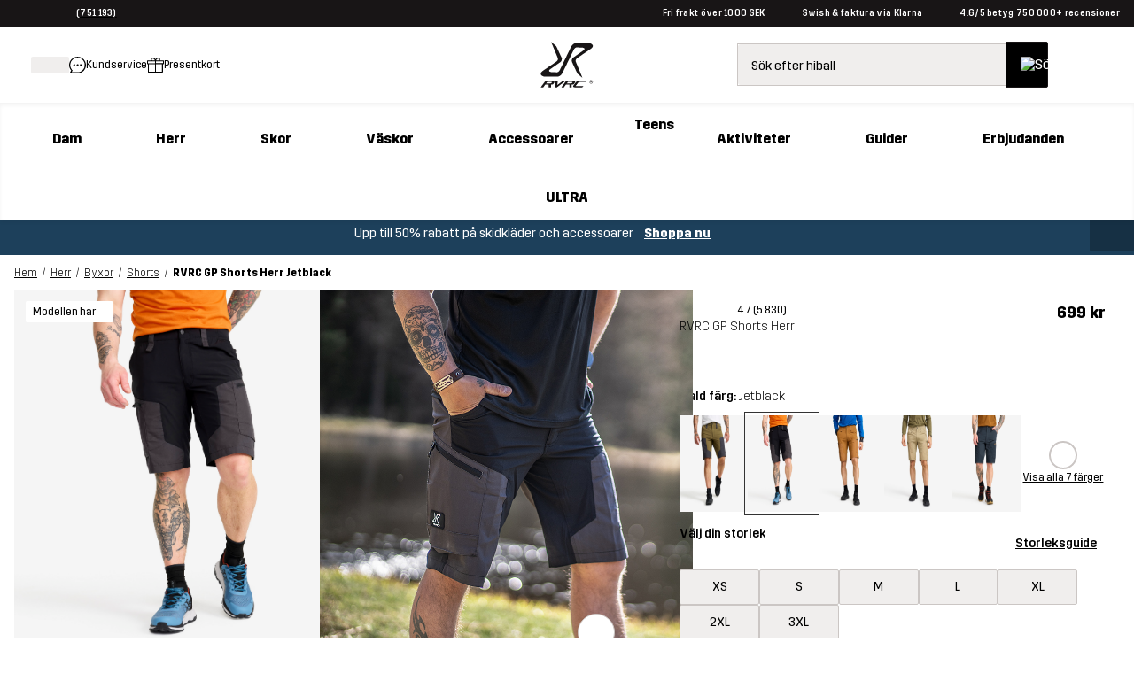

--- FILE ---
content_type: text/html;charset=utf-8
request_url: https://www.revolutionrace.se/herr/byxor/shorts/rvrc-gp-shorts-men
body_size: 187432
content:
<!DOCTYPE html><html  lang="sv"><head><meta charset="utf-8">
<meta name="viewport" content="width=device-width, initial-scale=1">
<title>RVRC GP Shorts Herr Jetblack | RevolutionRace</title>
<link rel="preconnect" href="https://www.googletagmanager.com" crossorigin="anonymous">
<style>/* CSS TO HIDE REVIEWS ON PDP - TO BE REMOVED WHEN THE ISSUE IS FIXED ON THE BACKEND */

a.pdp-size-info__reviews.alternative {
display: none;
}</style>
<style>.create-return .return-product-selector__return-comment {
display: none;
}</style>
<style>/*! normalize.css v8.0.1 | MIT License | github.com/necolas/normalize.css */html{line-height:1.15;-webkit-text-size-adjust:100%}body{margin:0}main{display:block}h1{font-size:2em;margin:.67em 0}hr{box-sizing:content-box;height:0;overflow:visible}pre{font-family:monospace,monospace;font-size:1em}a{background-color:transparent}abbr[title]{border-bottom:none;-webkit-text-decoration:underline;text-decoration:underline;-webkit-text-decoration:underline dotted;text-decoration:underline dotted}b,strong{font-weight:bolder}code,kbd,samp{font-family:monospace,monospace;font-size:1em}small{font-size:80%}sub,sup{font-size:75%;line-height:0;position:relative;vertical-align:baseline}sub{bottom:-.25em}sup{top:-.5em}img{border-style:none}button,input,optgroup,select,textarea{font-family:inherit;font-size:100%;line-height:1.15;margin:0}button,input{overflow:visible}button,select{text-transform:none}[type=button],[type=reset],[type=submit],button{-webkit-appearance:button}[type=button]::-moz-focus-inner,[type=reset]::-moz-focus-inner,[type=submit]::-moz-focus-inner,button::-moz-focus-inner{border-style:none;padding:0}[type=button]:-moz-focusring,[type=reset]:-moz-focusring,[type=submit]:-moz-focusring,button:-moz-focusring{outline:1px dotted ButtonText}fieldset{padding:.35em .75em .625em}legend{box-sizing:border-box;color:inherit;display:table;max-width:100%;padding:0;white-space:normal}progress{vertical-align:baseline}textarea{overflow:auto}[type=checkbox],[type=radio]{box-sizing:border-box;padding:0}[type=number]::-webkit-inner-spin-button,[type=number]::-webkit-outer-spin-button{height:auto}[type=search]{-webkit-appearance:textfield;outline-offset:-2px}[type=search]::-webkit-search-decoration{-webkit-appearance:none}::-webkit-file-upload-button{-webkit-appearance:button;font:inherit}details{display:block}summary{display:list-item}[hidden],template{display:none}@font-face{font-family:Trim;font-style:normal;font-weight:500;src:url(/fonts/trim/Trim-Medium.eot);src:url(/fonts/trim/Trim-Medium.eot?#iefix) format("embedded-opentype"),url(/fonts/trim/Trim-Medium.woff2) format("woff2"),url(/fonts/trim/Trim-Medium.woff) format("woff"),url(/fonts/trim/Trim-Medium.ttf) format("truetype")}@font-face{font-family:Trim;font-style:normal;font-weight:700;src:url(/fonts/trim/Trim-Bold.eot);src:url(/fonts/trim/Trim-Bold.eot?#iefix) format("embedded-opentype"),url(/fonts/trim/Trim-Bold.woff2) format("woff2"),url(/fonts/trim/Trim-Bold.woff) format("woff"),url(/fonts/trim/Trim-Bold.ttf) format("truetype")}@font-face{font-family:Trim;font-style:normal;font-weight:400;src:url(/fonts/trim/Trim-Regular.eot);src:url(/fonts/trim/Trim-Regular.eot?#iefix) format("embedded-opentype"),url(/fonts/trim/Trim-Regular.woff2) format("woff2"),url(/fonts/trim/Trim-Regular.woff) format("woff"),url(/fonts/trim/Trim-Regular.ttf) format("truetype")}@font-face{font-family:Trim;font-style:normal;font-weight:300;src:url(/fonts/trim/Trim-Light.eot);src:url(/fonts/trim/Trim-Light.eot?#iefix) format("embedded-opentype"),url(/fonts/trim/Trim-Light.woff2) format("woff2"),url(/fonts/trim/Trim-Light.woff) format("woff"),url(/fonts/trim/Trim-Light.ttf) format("truetype")}@font-face{font-family:Trim;font-style:normal;font-weight:800;src:url(/fonts/trim/Trim-ExtraBold.eot);src:url(/fonts/trim/Trim-ExtraBold.eot?#iefix) format("embedded-opentype"),url(/fonts/trim/Trim-ExtraBold.woff2) format("woff2"),url(/fonts/trim/Trim-ExtraBold.woff) format("woff"),url(/fonts/trim/Trim-ExtraBold.ttf) format("truetype")}*{-webkit-tap-highlight-color:rgba(255,255,255,0);box-sizing:border-box}html{font-family:Trim,Helvetica,Arial,sans-serif;-webkit-font-smoothing:antialiased;-moz-osx-font-smoothing:grayscale;image-rendering:-webkit-optimize-contrast}body,html{height:100%}p{font-family:Trim,CustomArialParagraph,Arial,sans-serif}table,ul{font-size:.875rem}[id]{scroll-margin-top:60px}@media (min-width:768px) and (max-width:1025px){[id]{scroll-margin-top:90px}}@media (min-width:1026px){[id]{scroll-margin-top:90px}}body{-webkit-overflow-scrolling:touch}strong{font-weight:500}.stripe-input,input[type=date],input[type=email],input[type=number],input[type=password],input[type=search],input[type=tel],input[type=text],input[type=url],textarea{background-color:#f7f6f6;border:1px solid #5a5a5a;border-radius:2px;color:#181516;font-size:1rem;height:50px;margin-top:8px;padding:0 15px;position:relative;width:100%}textarea{height:auto;max-height:300px;overflow-x:hidden;overflow-y:auto;padding:15px;resize:vertical}input[type=date]:focus-visible,input[type=email]:focus-visible,input[type=number]:focus-visible,input[type=password]:focus-visible,input[type=search]:focus-visible,input[type=tel]:focus-visible,input[type=text]:focus-visible,input[type=url]:focus-visible,textarea:focus-visible{border-radius:2px;box-shadow:0 0 0 4px #fff;outline:3px solid #117f7f;outline-offset:2px}input[type=date]::-moz-placeholder,input[type=email]::-moz-placeholder,input[type=number]::-moz-placeholder,input[type=password]::-moz-placeholder,input[type=search]::-moz-placeholder,input[type=tel]::-moz-placeholder,input[type=text]::-moz-placeholder,input[type=url]::-moz-placeholder,textarea::-moz-placeholder{-webkit-appearance:none;color:#5a5a5a;font-size:.875rem;line-height:17px}input[type=date]::placeholder,input[type=email]::placeholder,input[type=number]::placeholder,input[type=password]::placeholder,input[type=search]::placeholder,input[type=tel]::placeholder,input[type=text]::placeholder,input[type=url]::placeholder,textarea::placeholder{-webkit-appearance:none;color:#5a5a5a;font-size:.875rem;line-height:17px}input::-ms-clear{display:none}label{font-size:.875rem;font-weight:500;line-height:17px;margin-bottom:10px}.grecaptcha-badge{display:none!important}@font-face{font-family:CustomArialBold;size-adjust:94%;src:local("Arial Bold")}@font-face{ascent-override:90%;font-family:CustomArialSearchInput;size-adjust:97.2%;src:local("Arial")}@font-face{font-family:CustomArialUSP;size-adjust:95.5%;src:local("Arial Bold")}@font-face{ascent-override:90%;font-family:CustomArialHeader;size-adjust:95%;src:local("Arial Bold")}@font-face{ascent-override:81%;font-family:CustomArialParagraph;size-adjust:96.8%;src:local("Arial")}@font-face{ascent-override:95%;font-family:CustomArialBlack;size-adjust:83%;src:local("Arial Black")}.btn-campaign-solid,.btn-campaign-solid--l,.btn-campaign-solid--s,.btn-campaign-solid--xs{background-color:#181516;border-radius:2px;color:#fff;display:inline-block;font-weight:600;text-align:center;-webkit-text-decoration:none;text-decoration:none}.btn-campaign-solid--l:focus,.btn-campaign-solid--l:hover,.btn-campaign-solid--s:focus,.btn-campaign-solid--s:hover,.btn-campaign-solid--xs:focus,.btn-campaign-solid--xs:hover,.btn-campaign-solid:focus,.btn-campaign-solid:hover{outline:none;-webkit-text-decoration:underline;text-decoration:underline}.btn-campaign-solid--l:focus:focus-visible,.btn-campaign-solid--l:hover:focus-visible,.btn-campaign-solid--s:focus:focus-visible,.btn-campaign-solid--s:hover:focus-visible,.btn-campaign-solid--xs:focus:focus-visible,.btn-campaign-solid--xs:hover:focus-visible,.btn-campaign-solid:focus:focus-visible,.btn-campaign-solid:hover:focus-visible{border-radius:2px;box-shadow:0 0 0 4px #fff;outline:3px solid #117f7f;outline-offset:2px}.btn-campaign-solid--l,a.btn-campaign-solid--l{font-size:1.125rem;line-height:22px;max-width:100%;padding:19px 1rem;width:310px}.btn-campaign-solid,a.btn-campaign-solid{font-size:1rem;line-height:18px;max-width:100%;padding:16px 1rem;width:220px}.btn-campaign-solid--s,a.btn-campaign-solid--s{font-size:.875rem;line-height:17px;max-width:100%;padding:14px 1rem;width:160px}.btn-campaign-solid--xs,a.btn-campaign-solid--xs{font-size:.75rem;line-height:14px;max-width:100%;padding:13px 1rem;width:140px}.btn-campaign-solid--l:disabled,.btn-campaign-solid--s:disabled,.btn-campaign-solid--xs:disabled,.btn-campaign-solid:disabled{background-color:#cbc6c4}.btn-campaign-hollow,.btn-campaign-hollow--l,.btn-campaign-hollow--s,.btn-campaign-hollow--xs{background-color:transparent;border:1px solid #181516;border-radius:2px;color:#181516;display:inline-block;font-weight:600;text-align:center;-webkit-text-decoration:none;text-decoration:none}.btn-campaign-hollow--l:focus,.btn-campaign-hollow--l:hover,.btn-campaign-hollow--s:focus,.btn-campaign-hollow--s:hover,.btn-campaign-hollow--xs:focus,.btn-campaign-hollow--xs:hover,.btn-campaign-hollow:focus,.btn-campaign-hollow:hover{background-color:transparent;outline:none;-webkit-text-decoration:underline;text-decoration:underline}.btn-campaign-hollow--l,a.btn-campaign-hollow--l{font-size:1.125rem;line-height:22px;max-width:100%;padding:19px 1rem;width:310px}.btn-campaign-hollow,a.btn-campaign-hollow{font-size:1rem;line-height:18px;max-width:100%;padding:16px 1rem;width:220px}.btn-campaign-hollow--s,a.btn-campaign-hollow--s{font-size:.875rem;line-height:17px;max-width:100%;padding:14px 1rem;width:160px}.btn-campaign-hollow--xs,a.btn-campaign-hollow--xs{font-size:.75rem;line-height:14px;max-width:100%;padding:13px 1rem;width:140px}.btn-campaign-hollow--l:disabled,.btn-campaign-hollow--s:disabled,.btn-campaign-hollow--xs:disabled,.btn-campaign-hollow:disabled{background-color:#cbc6c4}.btn-campaign-hollow--l:focus:focus-visible,.btn-campaign-hollow--s:focus:focus-visible,.btn-campaign-hollow--xs:focus:focus-visible,.btn-campaign-hollow:focus:focus-visible{border-radius:2px;box-shadow:0 0 0 4px #fff;outline:3px solid #117f7f;outline-offset:2px}.btn-campaign-ghost,.btn-campaign-ghost--l,.btn-campaign-ghost--s{background-color:transparent;color:#181516;display:inline-block;font-weight:600;margin:.25rem;text-align:center;-webkit-text-decoration:none;text-decoration:none;-webkit-text-decoration:underline;text-decoration:underline}.btn-campaign-ghost--l:focus,.btn-campaign-ghost--l:hover,.btn-campaign-ghost--s:focus,.btn-campaign-ghost--s:hover,.btn-campaign-ghost:focus,.btn-campaign-ghost:hover{outline:none;-webkit-text-decoration:none;text-decoration:none}.btn-campaign-ghost--l,a.btn-campaign-ghost--l{font-size:1.125rem;line-height:22px;padding:19px 0}.btn-campaign-ghost,a.btn-campaign-ghost{font-size:1rem;line-height:18px;padding:16px 0}.btn-campaign-ghost--s,a.btn-campaign-ghost--s{font-size:.875rem;line-height:17px;padding:14px 0}.btn-campaign-ghost--l:disabled,.btn-campaign-ghost--s:disabled,.btn-campaign-ghost:disabled{background-color:transparent;color:#cbc6c4}.btn-campaign-ghost--l:focus:focus-visible,.btn-campaign-ghost--s:focus:focus-visible,.btn-campaign-ghost:focus:focus-visible{border-radius:2px;box-shadow:0 0 0 4px #fff;outline:3px solid #117f7f;outline-offset:2px}.btn-primary,a.btn-primary,button,input[type=submit]{background-color:#117f7f;border:none;border-radius:2px;color:#fff;cursor:pointer;display:inline-block;font-size:1rem;line-height:18px;padding:16px 2rem;text-align:center;-webkit-text-decoration:none;text-decoration:none}.btn-primary:hover,button:hover,input[type=submit]:hover{background-color:#007170;outline:none}button:focus-visible{border-radius:2px;box-shadow:0 0 0 4px #fff;outline:3px solid #117f7f;outline-offset:2px}.btn-primary:disabled,button:disabled,input[type=submit]:disabled{background-color:#92c5c5;cursor:not-allowed}.btn-secondary,a.btn-secondary{background-color:#f0eeed;border:1px solid #cbc6c4;border-radius:2px;color:#181516;cursor:pointer;display:inline-block;font-size:1rem;line-height:18px;padding:16px 2rem;text-align:center;-webkit-text-decoration:none;text-decoration:none}.btn-secondary:hover{background-color:#cbc6c4;outline:none}.btn-secondary:focus:focus-visible{border-radius:2px;box-shadow:0 0 0 4px #fff;outline:3px solid #117f7f;outline-offset:2px}.btn-secondary:disabled,.btn-secondary:disabled:hover{background-color:#cbc6c4;color:#181516;cursor:not-allowed;opacity:.5}.btn-ghost,a.btn-ghost{background-color:transparent;border:1px solid #117f7f;border-radius:2px;color:#117f7f;display:inline-block;font-size:1rem;line-height:18px;margin:.25rem;padding:16px 2rem;text-align:center;-webkit-text-decoration:none;text-decoration:none}.btn-ghost:focus,.btn-ghost:hover{background-color:transparent;border-color:#007170;color:#007170;outline:none}.btn-ghost:focus:focus-visible{border-radius:2px;box-shadow:0 0 0 4px #fff;outline:3px solid #117f7f;outline-offset:2px}.btn-ghost:disabled,.btn-ghost:disabled:hover{background-color:transparent;opacity:.3}p{font-size:.875rem;line-height:1.5rem;margin:.8em 0}p,p.large{font-weight:300}p.large{font-size:1rem;line-height:1.65rem}p.small{font-size:.75rem;font-weight:300;line-height:20px;line-height:1.67rem}@media (min-width:1026px){p{font-size:1rem}p.large{font-size:1.125rem}p.small{font-size:.875rem}}.align--right{text-align:right}.align--left{text-align:left}.align--center{text-align:center}.align--justify{text-align:justify}a{color:#000;cursor:pointer;-webkit-text-decoration:underline;text-decoration:underline}a:focus-visible{border-radius:2px;box-shadow:0 0 0 4px #fff;outline:3px solid #117f7f;outline-offset:2px}a:hover{-webkit-text-decoration:none;text-decoration:none}a.alternative--small,a.small{font-size:.75rem;line-height:16.3px}a.alternative--large,a.large{font-size:1rem;font-weight:500;line-height:19px}a.alternative,a.alternative--large,a.alternative--small{color:#117f7f}ol,ul{margin:.5rem 0;padding-left:1.5rem}ol li,ul li{font-weight:300;padding-left:.5rem}ul li{line-height:2em;list-style-type:disc;position:relative}ul li::marker{color:#181516}.h1,h1{font-family:Trim,CustomArialHeader,Arial,sans-serif;font-size:2rem;font-weight:700;margin:.5em 0 .4em}.h1--alternative,h1.alternative{font-size:2rem;font-weight:300}.h1-banner,a.h1-banner,h1.h1-banner,p.h1-banner{font-size:2.375rem;font-weight:800;line-height:1.06;margin:.5em 0;text-transform:uppercase}.h2,h2{font-size:1.75rem;font-weight:700;margin:.8em 0 .4em}.h2--alternative,h2.alternative{font-size:1.75rem;font-weight:300}.h3,h3{font-size:1.5rem;margin:1em 0 .4em}.h3,.h4,h3,h4{font-weight:700}.h4,h4{font-size:1.125rem;margin:1em 0 .6em}.h5,h5{font-size:1rem;font-weight:700}.h5,.h6,h5,h6{margin:1em 0 .8em}.h6,h6{font-size:.875rem}@media (min-width:1026px){.h1,h1{font-size:2.625rem}.h1--alternative,h1.alternative{font-size:2.625rem;font-weight:300}.h1-banner,a.h1-banner,h1.h1-banner,p.h1-banner{font-size:4.375rem;margin:15px 0}.h2,h2{font-size:2.375rem}.h2--alternative,h2.alternative{font-size:2.375rem;font-weight:300}.h3,h3{font-size:2rem}.h4,h4{font-size:1.75rem}.h5,h5{font-size:1.5rem}.h6,h6{font-size:1rem}}mark{background-color:#117f7f;color:#fff;font-weight:500;padding:0 .2em}</style>
<style>.icon-blob[data-v-e9470d54]{transform-origin:50% 50%}.icon-blob--campaign path[data-v-e9470d54]{fill:#df0037}.icon-blob--bestseller path[data-v-e9470d54]{fill:#000}.icon-blob--newin path[data-v-e9470d54]{fill:#117f7f}.icon-blob__margin[data-v-e9470d54]{margin-bottom:-2px}.icon-blob__text[data-v-e9470d54]{align-items:center;bottom:0;display:flex;font-size:var(--174736e2);font-weight:700;justify-content:center;left:0;position:absolute;right:0;text-align:center;top:0}@media (min-width:768px){.icon-blob__text[data-v-e9470d54]{font-size:.72rem}}</style>
<style>.link[data-v-37ecfd47]{-webkit-text-decoration:none;text-decoration:none}.button[data-v-37ecfd47]{border:none;border-radius:2px;white-space:nowrap}.button[data-v-37ecfd47]:focus-visible{border-radius:2px;box-shadow:0 0 0 4px #fff;outline:3px solid #117f7f;outline-offset:2px}.button-circle[data-v-37ecfd47]{background-color:#fff;border:1px solid #cbc6c4;border-radius:50%;height:var(--3377206a);width:var(--3377206a)}.button-circle[data-v-37ecfd47],.button-content[data-v-37ecfd47]{align-items:center;display:flex;justify-content:center}.button-content[data-v-37ecfd47]{flex-direction:var(--3e08bce6);flex-wrap:nowrap;font-weight:var(--49e77b20);gap:var(--29c231c2);width:100%}.button-content.ghost-hidden[data-v-37ecfd47]{visibility:hidden}.button-primary[data-v-37ecfd47]{background-color:#117f7f;border:1px solid #117f7f;color:#fff;filter:var(--4a086b55)}.button-primary[data-v-37ecfd47]:hover{background-color:#007170}.button-primary[disabled][data-v-37ecfd47]{background-color:#92c5c5;color:#fff;cursor:not-allowed}.button-primary[data-v-37ecfd47]:focus-visible{background-color:#007170}.button-primary--outlined[data-v-37ecfd47]{background-color:transparent;color:#117f7f}.button-primary--outlined[data-v-37ecfd47]:hover{background-color:transparent;color:#007170;-webkit-text-decoration:underline;text-decoration:underline}.button-primary--outlined[data-v-37ecfd47]:focus-visible{background-color:transparent}.button-primary--outlined[disabled][data-v-37ecfd47]{background-color:transparent;border:1px solid #92c5c5;color:#92c5c5;cursor:not-allowed}.button-primary--underlined[data-v-37ecfd47]{-webkit-text-decoration:underline;text-decoration:underline}.button-primary--underlined[data-v-37ecfd47]:hover{-webkit-text-decoration:none;text-decoration:none}.button-secondary[data-v-37ecfd47]{background-color:#f0eeed;border:1px solid #cbc6c4;color:#000;filter:var(--4a086b55)}.button-secondary[data-v-37ecfd47]:hover{background-color:#cbc6c4}.button-secondary[disabled][data-v-37ecfd47]{background-color:#f0eeed;color:#181516;cursor:not-allowed;opacity:.5}.button-secondary[data-v-37ecfd47]:focus-visible{background-color:#cbc6c4}.button-secondary--outlined[data-v-37ecfd47]{background-color:transparent;color:#181516}.button-secondary--outlined[data-v-37ecfd47]:hover{background-color:#f0eeed;color:#181516;-webkit-text-decoration:underline;text-decoration:underline}.button-secondary--outlined[data-v-37ecfd47]:focus-visible{background-color:transparent}.button-secondary--outlined[disabled][data-v-37ecfd47]{background-color:transparent;border:1px solid #b1b1b1;color:#b1b1b1;cursor:not-allowed}.button-secondary--underlined[data-v-37ecfd47]{-webkit-text-decoration:underline;text-decoration:underline}.button-secondary--underlined[data-v-37ecfd47]:hover{-webkit-text-decoration:none;text-decoration:none}.button-tertiary[data-v-37ecfd47]{background-color:#e5f4f4;color:#181516}.button-tertiary[data-v-37ecfd47]:focus-visible,.button-tertiary[data-v-37ecfd47]:hover{background-color:#181516;color:#fff}.button-tertiary[disabled][data-v-37ecfd47]{background-color:#92c5c5;color:#fff;cursor:not-allowed}.button-tertiary--underlined[data-v-37ecfd47]{-webkit-text-decoration:underline;text-decoration:underline}.button-tertiary--underlined[data-v-37ecfd47]:hover{-webkit-text-decoration:none;text-decoration:none}.button-default[data-v-37ecfd47]{background-color:#000;border:1px solid #181516;color:#fff;filter:var(--4a086b55)}.button-default[data-v-37ecfd47]:hover{background-color:#252525}.button-default[disabled][data-v-37ecfd47]{background-color:#8f8f8f;color:#fff;cursor:not-allowed}.button-default--outlined[data-v-37ecfd47]{background-color:transparent;color:#181516}.button-default--outlined[data-v-37ecfd47]:hover{background-color:transparent;-webkit-text-decoration:underline;text-decoration:underline}.button-default--outlined[data-v-37ecfd47]:focus-visible{background-color:transparent}.button-default--outlined[disabled][data-v-37ecfd47]{background-color:#cbc6c4;border:1px solid #181516;color:#181516;cursor:not-allowed}.button-default--underlined[data-v-37ecfd47]{-webkit-text-decoration:underline;text-decoration:underline}.button-default--underlined[data-v-37ecfd47]:hover{-webkit-text-decoration:none;text-decoration:none}.button-text[data-v-37ecfd47]{background-color:transparent;border:none;color:inherit;filter:var(--4a086b55);-webkit-text-decoration:underline;text-decoration:underline}.button-text[data-v-37ecfd47]:hover{background-color:transparent;-webkit-text-decoration:none;text-decoration:none}.button-text--outlined[data-v-37ecfd47]{border:1px solid #fff;color:#fff}.button-text.teal[data-v-37ecfd47]{color:#117f7f}.button-text.teal[data-v-37ecfd47]:hover{color:#007170}.button.tiny[data-v-37ecfd47]{font-size:.75rem;padding:var(--32caeb50)}.button.small[data-v-37ecfd47]{font-size:.875rem;padding:var(--26ab6ea2)}.button.medium[data-v-37ecfd47]{font-size:1rem;padding:var(--c41b5e66)}.button.large[data-v-37ecfd47]{font-size:2.375rem}.button.button-text.medium[data-v-37ecfd47]:not(.button.custom-padding):not(.button-text--outlined),.button.button-text.small[data-v-37ecfd47]:not(.button.custom-padding):not(.button-text--outlined),.button.button-text.tiny[data-v-37ecfd47]:not(.button.custom-padding):not(.button-text--outlined){padding:0}.button.rounded[data-v-37ecfd47]{border-radius:40px}.button.block[data-v-37ecfd47]{display:block;width:100%}.button.inline[data-v-37ecfd47]{display:inline-block}.button.ghost[data-v-37ecfd47]{border:1px solid #f0eeed}.button.ghost[data-v-37ecfd47],.button.ghost[data-v-37ecfd47]:focus,.button.ghost[data-v-37ecfd47]:hover{background-color:#f0eeed}.button.full-width[data-v-37ecfd47]{width:100%}@media (min-width:768px){.button.full-width[data-v-37ecfd47]{width:auto}}.button.only-show-in-desktop[data-v-37ecfd47]{display:none}@media (min-width:1026px){.button.only-show-in-desktop[data-v-37ecfd47]{display:block}}.button.custom-padding[data-v-37ecfd47]{padding:var(--e7733d72)}.button.custom-font-size[data-v-37ecfd47]{font-size:var(--378dbb0c)}</style>
<style>.global-error[data-v-bdad97d9]{align-items:stretch;display:flex;flex-direction:column;text-align:center}@media (min-width:768px){.global-error[data-v-bdad97d9]{margin:auto;max-width:500px}}.global-error__padded-area[data-v-bdad97d9]{align-items:stretch;display:flex;flex-direction:column;padding:2rem}.global-error__icon[data-v-bdad97d9]{height:75px;margin:1.5rem auto;position:relative;width:75px}.global-error__icon-blob[data-v-bdad97d9]{height:100%;left:0;position:absolute;right:0;top:0}.global-error__icon-blob[data-v-bdad97d9] path{fill:#fff2e7}.global-error__icon-image[data-v-bdad97d9]{left:-2px;position:absolute;top:-2px;width:90%}.global-error__text[data-v-bdad97d9]{font-weight:400}.global-error__text a[data-v-bdad97d9]{font-weight:500}.global-error__button[data-v-bdad97d9]{margin:.5rem 0}.global-error__still-not-working[data-v-bdad97d9]{background-color:#f0eeed;padding:1rem}</style>
<style>.page[data-v-9bc9ac4c],.page__content[data-v-9bc9ac4c]{position:relative}.page__content[data-v-9bc9ac4c]{display:block;min-height:auto}.page__search[data-v-9bc9ac4c]{background-color:#fff;position:relative}@media (min-width:1026px){.page__search[data-v-9bc9ac4c]{display:none}}.page__search--open[data-v-9bc9ac4c]{z-index:61}.page__search--open-in-scroll[data-v-9bc9ac4c]{position:fixed;top:var(--c32c6a7c);width:100%}.page__under-header[data-v-9bc9ac4c]{background-color:#fff;top:60px;width:100%;z-index:60}.page__under-header--sticky[data-v-9bc9ac4c]{position:sticky}@media (max-width:320px),(max-width:767px) and (orientation:landscape){.page__under-header--sticky[data-v-9bc9ac4c]{position:static}}@media (min-width:1026px){.page__under-header[data-v-9bc9ac4c]{top:90px}}.page__search-modal-background[data-v-9bc9ac4c]{background-color:#0009;height:100%;left:0;position:fixed;top:var(--862649aa);width:100%;z-index:60}</style>
<style>body.body--modal{background-color:#fff;bottom:0;left:0;position:fixed;right:0}</style>
<style>.website-schema-template[data-v-c55b9e89]{display:none}</style>
<style>.skip-link[data-v-d610ba79]{background-color:#117f7f;border-radius:25px;color:#fff;font-weight:500;left:-2000px;padding:12px 18px;position:absolute;-webkit-text-decoration:none;text-decoration:none;top:20px;z-index:601}.skip-link[data-v-d610ba79]:focus{left:15px}.skip-link[data-v-d610ba79]:focus-visible{border-radius:25px;box-shadow:0 0 0 4px #fff;outline:3px solid #117f7f;outline-offset:2px}</style>
<style>.header-voucher{background-color:#333;min-height:30px;text-align:center}.header-voucher,.header-voucher__container{align-items:flex-start;display:flex;justify-content:center;width:100%}.header-voucher__container{padding:.7rem 0}.header-voucher__text-container{align-items:flex-start;display:flex;flex-direction:row;justify-content:center;margin:auto;width:auto}.header-voucher__icon{height:12px;line-height:22px;margin:0 4px 0 14px;vertical-align:middle;width:15px}.header-voucher__close,.header-voucher__text{color:#fff;font-weight:500;letter-spacing:.3px;line-height:14px;vertical-align:middle}.header-voucher__close{cursor:pointer;float:right;margin:0 14px 0 4px}</style>
<style>.header-abandoned-cart[data-v-963c99ca]{background-color:#333;min-height:30px;text-align:center}.header-abandoned-cart[data-v-963c99ca],.header-abandoned-cart__container[data-v-963c99ca]{align-items:flex-start;display:flex;justify-content:center;width:100%}.header-abandoned-cart__container[data-v-963c99ca]{padding:.7rem 0}.header-abandoned-cart__text-container[data-v-963c99ca]{align-items:flex-start;display:flex;flex-direction:row;justify-content:center;margin:auto;width:auto}.header-abandoned-cart__icon[data-v-963c99ca]{height:12px;line-height:22px;margin:0 4px 0 14px;vertical-align:middle;width:15px}.header-abandoned-cart__close[data-v-963c99ca],.header-abandoned-cart__text[data-v-963c99ca]{color:#fff;font-weight:500;letter-spacing:.3px;line-height:14px;vertical-align:middle}.header-abandoned-cart__close[data-v-963c99ca]{cursor:pointer;float:right;margin:0 14px 0 4px}</style>
<style>.ribbon[data-v-f5bf7aa7]{background-color:#117f7f;position:relative}.ribbon__wrap[data-v-f5bf7aa7]{align-items:center;display:flex;flex-direction:row;font-size:.875rem;font-weight:500;height:30px;justify-content:space-between;letter-spacing:.3px;line-height:14px;line-height:1;margin:0 auto;max-width:calc(1920px + 2rem);padding:0 1rem}.ribbon__middle[data-v-f5bf7aa7]{display:flex;font-size:.625rem;justify-content:center}.ribbon__middle-link[data-v-f5bf7aa7]{font-size:.625rem;font-weight:400;margin:0}@media (min-width:768px){.ribbon__middle-link[data-v-f5bf7aa7]{align-items:center;display:inline-flex;margin:0 26px}}.ribbon__middle_promotion[data-v-f5bf7aa7]{color:#fff}.ribbon__middle_promotion[data-v-f5bf7aa7] p{font-weight:500;margin:0}.ribbon__middle_promotion[data-v-f5bf7aa7] a{color:#fff;-webkit-text-decoration:none;text-decoration:none}.ribbon__middle_promotion-desktop[data-v-f5bf7aa7]{display:none;text-align:center}@media (min-width:768px){.ribbon__middle_promotion-desktop[data-v-f5bf7aa7]{display:inline;display:initial}}.ribbon__middle_promotion-mobile[data-v-f5bf7aa7]{padding-left:.5rem;text-align:right}@media (min-width:768px){.ribbon__middle_promotion-mobile[data-v-f5bf7aa7]{display:none}}.ribbon__middle_promotion-mobile[data-v-f5bf7aa7] p{text-align:right}.ribbon__left[data-v-f5bf7aa7],.ribbon__right[data-v-f5bf7aa7]{flex:1;font-size:.625rem}.ribbon__left[data-v-f5bf7aa7]{display:flex;justify-content:flex-start}.ribbon__right[data-v-f5bf7aa7]{display:none}@media (min-width:768px){.ribbon__right[data-v-f5bf7aa7]{display:flex;justify-content:flex-end}}.ribbon__left-link[data-v-f5bf7aa7]{align-items:center;display:inline-flex;margin:0}.ribbon__link[data-v-f5bf7aa7]{color:#fff;-webkit-text-decoration:none;text-decoration:none}.ribbon__rating[data-v-f5bf7aa7]{align-items:center;color:#fff;cursor:pointer;display:inline-flex}.ribbon__stars[data-v-f5bf7aa7]{display:inline;margin:0 5px 0 0}.ribbon__language-switcher[data-v-f5bf7aa7]{display:none;margin-left:1rem}@media (min-width:1026px){.ribbon__language-switcher[data-v-f5bf7aa7]{display:block}}.ribbon__language-switcher[data-v-f5bf7aa7] .fancy-dropdown__select{font-size:.75rem}.ribbon__language-switcher[data-v-f5bf7aa7] .fancy-dropdown__selected-value-text{font-size:.625rem}.ribbon__language-switcher[data-v-f5bf7aa7] .fancy-dropdown__label,.ribbon__language-switcher[data-v-f5bf7aa7] .fancy-dropdown__selected-value{color:#fff}.ribbon__language-switcher[data-v-f5bf7aa7] .arrow__path{fill:#fff}.ribbon__language-switcher[data-v-f5bf7aa7] .fancy-dropdown__select{color:#000}.ribbon__ribbon-dynamic-link[data-v-f5bf7aa7]{display:none}@media (min-width:768px){.ribbon__ribbon-dynamic-link[data-v-f5bf7aa7]{display:inline;display:initial}}@media (max-width:1025px){.ribbon__usps[data-v-f5bf7aa7]{display:none}}</style>
<style>.header-nav[data-v-a5c35f04]{position:sticky;top:0;z-index:600}.header-nav__nav[data-v-a5c35f04]{background-color:#fff;position:relative;z-index:600}.header-nav .mobile-header[data-v-a5c35f04]{box-shadow:0 3px 4px #0000000d}@media (min-width:1026px){.header-nav .mobile-header[data-v-a5c35f04]{display:none}}@media (max-width:1025px){.header-nav .desktop-header[data-v-a5c35f04]{display:none}}</style>
<style>.mobile-header__menu[data-v-937c9f2f]{align-items:center;display:flex;height:60px;justify-content:space-between;padding:0 1rem;width:100%}.mobile-header__menu-container[data-v-937c9f2f]{align-items:center;display:flex;flex:1;gap:1rem;justify-content:flex-start}.mobile-header__menu-container--right[data-v-937c9f2f]{justify-content:flex-end}.mobile-header__logo[data-v-937c9f2f]{width:40px}.mobile-header__content[data-v-937c9f2f]{width:100%}.mobile-header__hamburger[data-v-937c9f2f]{cursor:pointer;display:inline-block}</style>
<style>.row-with-logotype[data-v-84adefc5]{background-color:#fff;position:relative;z-index:100}.row-with-logotype__content[data-v-84adefc5]{display:flex;margin:auto;max-width:calc(1920px + 2rem);padding:1rem}.row-with-logotype__logo[data-v-84adefc5]{display:flex;height:54px;-webkit-user-select:none;-moz-user-select:none;user-select:none;width:auto}.row-with-logotype__left-links[data-v-84adefc5]{align-items:center;-moz-column-gap:1.5rem;column-gap:1.5rem;display:flex;flex:1}.row-with-logotype__left-links-text[data-v-84adefc5]{white-space:nowrap}.row-with-logotype__left-links-link[data-v-84adefc5]{align-items:center;display:flex;font-size:.75rem;gap:.5rem;line-height:1;-webkit-text-decoration:none;text-decoration:none}.row-with-logotype__right-links[data-v-84adefc5]{align-items:center;display:flex;flex:1;justify-content:flex-end}.row-with-menu[data-v-84adefc5]{background-color:#fff;box-shadow:inset 0 3px 4px #0000000d,0 3px 4px #0000000d;font-family:Trim,CustomArialBlack,Arial,sans-serif;position:relative}.row-with-menu--open[data-v-84adefc5]{z-index:100}.row-with-menu__content[data-v-84adefc5]{display:flex;flex-wrap:wrap;justify-content:center}.row-with-menu__menu-item[data-v-84adefc5]{cursor:pointer;font-weight:600;margin:0 .5rem;padding:1rem 0;position:relative}.row-with-menu__menu-item-content[data-v-84adefc5]{align-items:center;display:flex;padding:0 .5rem}.row-with-menu__menu-item-arrow[data-v-84adefc5]{padding-left:.5rem}.row-with-menu__menu-item--selected .row-with-menu__menu-item-text[data-v-84adefc5]:after,.row-with-menu__menu-item-text[data-v-84adefc5]:hover:after{background-color:#181516;bottom:0;content:"";height:2px;left:-2px;position:absolute;right:-2px}.backdrop[data-v-84adefc5]{background-color:#837975;bottom:0;left:0;opacity:.8;position:fixed;right:0;top:30px}</style>
<style>.my-pages-button[data-v-b94a480d]{align-items:center;display:flex;font-size:.75rem;gap:.5rem;line-height:14px;-webkit-text-decoration:none;text-decoration:none}.my-pages-button__container[data-v-b94a480d]{display:flex}.my-pages-button a[data-v-b94a480d]{-webkit-text-decoration:none;text-decoration:none}.my-pages-button__icon[data-v-b94a480d]{height:var(--0d81fd32);position:relative;-webkit-user-select:none;-moz-user-select:none;user-select:none;width:-moz-min-content;width:min-content}.my-pages-button__icon-logged-in[data-v-b94a480d]{background:#07ab5c;border-radius:50%;height:12px;padding:3px;position:absolute;right:-5px;top:0;width:12px}.my-pages-button__ghost[data-v-b94a480d]{background-color:#f0eeed;border-radius:2px;height:19px;width:var(--edefce20)}.my-pages-button__ghost-container[data-v-b94a480d]{align-items:center;display:flex;gap:.5rem}</style>
<style>.icon[data-v-2cd69bbc]{height:var(--17d1d17c);min-width:var(--1807c696);width:var(--1807c696)}@media (min-width:768px){.icon[data-v-2cd69bbc]{min-width:var(--930e2266);width:var(--930e2266)}}.icon[data-v-2cd69bbc]:focus-visible{border-radius:2px;box-shadow:0 0 0 4px #fff;outline:3px solid #117f7f;outline-offset:2px}.icon--rounded[data-v-2cd69bbc],.icon--rounded-small[data-v-2cd69bbc]{border:1.5px solid #cbc6c4;border-radius:100%;height:var(--1807c696)}.icon--rounded-no-border[data-v-2cd69bbc],.icon--rounded-small-no-border[data-v-2cd69bbc]{border:none}.icon--rounded-small[data-v-2cd69bbc]{padding:.6rem}.icon--rounded[data-v-2cd69bbc]{padding:.5rem}.icon--background[data-v-2cd69bbc]{background-color:var(--4ae6ac32)}</style>
<style>.container-enter-active[data-v-edbf3ec2],.container-leave-active[data-v-edbf3ec2]{transform-origin:top;transition:transform .2s ease}.container-leave-active[data-v-edbf3ec2]{transition-delay:.2s}.container-leave-active[data-v-edbf3ec2]>*{transition:opacity .2s ease}.container-enter-from[data-v-edbf3ec2],.container-leave-to[data-v-edbf3ec2]{transform:scaleY(0)}.container-leave-to[data-v-edbf3ec2]>*{opacity:0}.group-enter-active[data-v-edbf3ec2]{transition:opacity .5s ease .2s,transform .2s ease .2s}.group-enter-from[data-v-edbf3ec2]{opacity:0;transform:translateY(0),scale(0)}.group-leave-active[data-v-edbf3ec2]{transition:opacity .1s ease 0s}.group-leave-to[data-v-edbf3ec2]{opacity:0}.list-enter-active[data-v-edbf3ec2],.list-move[data-v-edbf3ec2]{transition:opacity .5s ease,transform .2s ease}.list-enter-from[data-v-edbf3ec2]{opacity:0;transform:translateY(0),scale(0)}.list-leave-to[data-v-edbf3ec2]{opacity:0;transform:translate(0)}.list-leave-active[data-v-edbf3ec2]{left:0;position:absolute;right:0}.quick-search-bar[data-v-edbf3ec2]{font-size:.875rem;padding:1rem;position:relative}@media (min-width:1026px){.quick-search-bar[data-v-edbf3ec2]{padding:0;width:350px}}.quick-search-bar__backdrop-desktop[data-v-edbf3ec2]{background-color:#0009;bottom:0;display:none;left:0;position:fixed;right:0;top:0}@media (min-width:1026px){.quick-search-bar__backdrop-desktop--visible[data-v-edbf3ec2]{display:block}}.quick-search-bar__no-results-title[data-v-edbf3ec2]{font-size:1.125rem;font-weight:400;margin-bottom:.5rem;padding:0 1rem;text-align:center}.quick-search-bar__no-results-text[data-v-edbf3ec2]{font-size:.75rem;font-weight:400;margin:0 1rem 2rem;text-align:center}.quick-search-bar__input-container[data-v-edbf3ec2]{align-items:center;border-radius:3px;cursor:pointer;position:relative}.quick-search-bar__input[data-v-edbf3ec2]{background:none;background-color:#f0eeed;border:none;border-radius:3px 0 0 3px;display:flex;flex:1;flex-direction:column;font-family:Trim,CustomArialSearchInput,Arial,sans-serif;height:2.85rem;justify-content:center;margin-top:0;outline:1px solid #cbc6c4;overflow:hidden;position:relative}.quick-search-bar__input[data-v-edbf3ec2]::-moz-placeholder{color:#000}.quick-search-bar__input[data-v-edbf3ec2]::placeholder{color:#000}@media (max-width:1025px){.quick-search-bar__input[data-v-edbf3ec2]{padding:0 4rem 0 .7rem}}.quick-search-bar__clear-icon-container[data-v-edbf3ec2]{align-items:center;background:none;display:flex;position:absolute;right:64px}@media (max-width:1025px){.quick-search-bar__clear-icon-container[data-v-edbf3ec2]{margin-right:.7rem}}.quick-search-bar__results-title[data-v-edbf3ec2]{font-size:.875rem;margin:1.2rem 1rem .75rem}@media (min-width:1026px){.quick-search-bar__results-title[data-v-edbf3ec2]{margin-top:2em}}.quick-search-bar__results-popular-searches-items[data-v-edbf3ec2],.quick-search-bar__results-recent-searches-item[data-v-edbf3ec2],.quick-search-bar__results-suggested-search-item[data-v-edbf3ec2]{line-height:2.3rem;padding:0 1rem}.quick-search-bar__results-container[data-v-edbf3ec2]{background-color:#fff;box-shadow:0 4px 4px #00000040;left:0;margin-top:.8rem;max-height:calc(100vh - var(--c862bcd4) - 4rem);overflow-y:scroll;overscroll-behavior:contain;padding-bottom:13rem;position:fixed;right:0;z-index:600}@media (min-width:1026px){.quick-search-bar__results-container[data-v-edbf3ec2]{left:auto;margin-top:.5rem;max-height:calc(100vh - 10rem);overflow-y:scroll;padding:1rem 2rem 2rem;position:absolute;width:800px}}.quick-search-bar__results-popular-right-now-products[data-v-edbf3ec2]{display:flex;flex-direction:row;overflow-x:auto;padding:0 .5rem;scroll-snap-type:x mandatory}@media (min-width:1026px){.quick-search-bar__results-popular-right-now-products[data-v-edbf3ec2]{overflow:visible;overflow:initial;scroll-snap-type:none}}.quick-search-bar__product[data-v-edbf3ec2]{min-width:41%;scroll-margin-left:.5rem;scroll-snap-align:start}@media (min-width:1026px){.quick-search-bar__product[data-v-edbf3ec2]{display:none;min-width:20%}.quick-search-bar__product[data-v-edbf3ec2]:nth-child(-n+5){display:block}}</style>
<style>.wishlist[data-v-6e9cd49b]{align-items:flex-end;display:flex;height:22px;justify-content:center;position:relative}@media (min-width:1026px){.wishlist[data-v-6e9cd49b]{margin-left:1rem}}.wishlist__count[data-v-6e9cd49b]{align-items:center;background-color:#000;border-radius:50%;color:#fff;display:flex;font-size:.625rem;font-weight:500;height:16px;justify-content:center;line-height:.625rem;position:absolute;right:-6px;top:-4.5px;width:16px}</style>
<style>.header-cart-button[data-v-c138db9a]{cursor:pointer;height:27px;position:relative;-webkit-user-select:none;-moz-user-select:none;user-select:none}@media (min-width:1026px){.header-cart-button[data-v-c138db9a]{margin-left:1rem}}.header-cart-button__button[data-v-c138db9a]{background:none;display:inline;height:27px;padding:0;position:relative}.header-cart-button__count[data-v-c138db9a]{align-items:center;background:#e35404;border-radius:100%;color:#fff;display:flex;font-size:.625rem;font-weight:500;height:16px;justify-content:center;line-height:.625rem;pointer-events:none;position:absolute;right:-5px;text-align:center;top:-2px;width:16px}</style>
<style>.menu-item[data-v-86e2a39b]{background:none;color:#000;position:relative;text-align:center;-webkit-text-decoration:none;text-decoration:none;white-space:nowrap}.menu-item.rating[data-v-86e2a39b]{font-weight:400;margin-left:4px}.menu-item.about[data-v-86e2a39b]{color:inherit}</style>
<style>.arrow-expandable{display:inline-flex;flex-direction:column;height:100%;justify-content:center}</style>
<style>.litium-block[data-v-366575bd]{margin-bottom:var(--73cab1b5);margin-top:var(--04d633ea)}@media (max-width:767px){.litium-block.hide-on-mobile[data-v-366575bd]{display:none}}@media (min-width:768px) and (max-width:1025px){.litium-block.hide-on-tablet[data-v-366575bd]{display:none}}@media (min-width:1026px){.litium-block.hide-on-desktop[data-v-366575bd]{display:none}}</style>
<style>.campaign-banner[data-v-94b0eb43]{align-content:center;background-color:var(--afbe108c);background-position:top;background-repeat:no-repeat;background-size:cover;min-height:40px;overflow:hidden;padding:0 1rem}@media (max-width:767px){.campaign-banner[data-v-94b0eb43]{background-image:var(--5667793e)}}@media (min-width:768px) and (max-width:1025px){.campaign-banner[data-v-94b0eb43]{background-image:var(--28d6740c)}}@media (min-width:1026px){.campaign-banner[data-v-94b0eb43]{background-image:var(--52620bda);height:40px}}.campaign-banner__link[data-v-94b0eb43]{-webkit-text-decoration:none;text-decoration:none}.campaign-banner__wrapper[data-v-94b0eb43]{display:flex;justify-content:center;margin:0 auto}.campaign-banner__content[data-v-94b0eb43]{align-items:center;cursor:pointer;display:flex;flex-direction:row;justify-content:center;padding:8px 10px 8px 0;text-align:center;width:100%}@media (min-width:768px){.campaign-banner__content[data-v-94b0eb43]{max-height:40px;padding:0}}.campaign-banner__text[data-v-94b0eb43]{display:flex;flex-direction:var(--3f7b25ef);margin-right:20px}@media (min-width:768px){.campaign-banner__text[data-v-94b0eb43]{flex-direction:row}}.campaign-banner__title[data-v-94b0eb43]{align-content:center;color:var(--15f917e6);font-family:Trim,CustomArialBold,Arial,sans-serif;font-size:.75rem;font-weight:600;line-height:1;margin-right:var(--7d9a395e);padding-top:var(--438938e1)}@media (min-width:768px){.campaign-banner__title[data-v-94b0eb43]{font-size:.875rem;font-weight:500;max-height:40px;padding-top:0}}.campaign-banner__subtitle[data-v-94b0eb43]{color:var(--2466b850);font-size:.75rem;font-weight:400;line-height:1.2;margin:0}@media (min-width:768px){.campaign-banner__subtitle[data-v-94b0eb43]{font-size:.875rem;line-height:1.5rem}}.campaign-banner__subtitle-button[data-v-94b0eb43]{align-items:center;display:flex}@media (min-width:768px){.campaign-banner__subtitle-button[data-v-94b0eb43]{margin-bottom:0;padding:4px 12px 4px 0}}.campaign-banner__button[data-v-94b0eb43]{border-radius:2px;cursor:pointer;font-size:.75rem;line-height:1;max-width:100%;padding:var(--01e586a4);-webkit-text-decoration:none;text-decoration:none;white-space:nowrap}@media (min-width:768px){.campaign-banner__button[data-v-94b0eb43]{font-size:.875rem;line-height:1.5rem;padding:0 12px}}.campaign-banner__button--transparent-with-white-text[data-v-94b0eb43]{background-color:transparent;border:1px solid #fff;color:#fff}.campaign-banner__button--transparent-with-white-text-no-border[data-v-94b0eb43],.campaign-banner__button--transparent-with-white-text-no-border-bold[data-v-94b0eb43]{background-color:transparent;color:#fff;-webkit-text-decoration:underline;text-decoration:underline}.campaign-banner__button--transparent-with-white-text-no-border-bold[data-v-94b0eb43]{font-weight:600}.campaign-banner__button--transparent-with-black-text[data-v-94b0eb43]{background-color:transparent;border:1px solid #000;color:#000}.campaign-banner__button--transparent-with-black-text-no-border[data-v-94b0eb43],.campaign-banner__button--transparent-with-black-text-no-border-bold[data-v-94b0eb43]{background-color:transparent;color:#000;-webkit-text-decoration:underline;text-decoration:underline}.campaign-banner__button--transparent-with-black-text-no-border-bold[data-v-94b0eb43]{font-weight:600}.campaign-banner__button--transparent-with-teal-text[data-v-94b0eb43]{background-color:transparent;border:1px solid #117f7f;color:#117f7f}.campaign-banner__button--transparent-with-red-text[data-v-94b0eb43]{background-color:transparent;border:1px solid #d92f43;color:#d92f43}.campaign-banner__button[data-v-94b0eb43]:active,.campaign-banner__button[data-v-94b0eb43]:hover{-webkit-text-decoration:underline;text-decoration:underline}.campaign-banner__sticky-container[data-v-94b0eb43]{display:flex}.campaign-banner__sticky-btn[data-v-94b0eb43]{align-items:center;background-color:#00000040;display:flex;margin:0 -1rem 0 0;padding:0 .8rem}@media (min-width:768px){.campaign-banner__sticky-btn[data-v-94b0eb43]{margin:-4px -1rem -4px 0}}.campaign-banner__sticky-btn[data-v-94b0eb43]:hover{background-color:#00000059}</style>
<style>.product-page__breadcrumbs[data-v-fc583fb5]{display:none}@media (min-width:1026px){.product-page__breadcrumbs[data-v-fc583fb5]{display:block;height:39px;margin:0 auto;max-width:calc(1500px + 2rem);padding:0 1rem}.product-page__breadcrumbs>ul[data-v-fc583fb5]{font-size:.75rem;font-weight:300}}.product-page__phone-size-info[data-v-fc583fb5]{display:block;margin:0 auto 2rem;width:calc(100% - 2rem)}@media (min-width:1026px){.product-page__phone-size-info[data-v-fc583fb5]{display:none}}</style>
<style>.page__footer[data-v-31ea3b25]{background-color:#117f7f}.ghost[data-v-31ea3b25]{background-color:#f0eeed;height:1000px;margin:0 auto;width:100%}</style>
<style>.quickshop[data-v-8d797e84]{align-items:flex-end;bottom:0;display:flex;left:0;pointer-events:none;position:fixed;right:0;top:0;visibility:hidden}.quickshop--open[data-v-8d797e84]{pointer-events:all;visibility:visible}.quickshop--open .quickshop__backdrop[data-v-8d797e84]{opacity:.5}.quickshop__backdrop[data-v-8d797e84]{background-color:#2b2b2b;bottom:0;left:0;opacity:0;position:absolute;right:0;top:0;transition:opacity .2s}.quickshop__container[data-v-8d797e84]{background-color:#fff;padding-top:.5rem;position:relative;transform:translateY(100%);transition:transform .2s;width:100%}.quickshop__container--loaded[data-v-8d797e84]{transform:translateY(0)}.quickshop__wrap[data-v-8d797e84]{align-items:flex-start;display:flex;flex-direction:column;margin:auto;max-height:100vh;max-height:100svh;max-width:1500px;overflow:auto;position:relative;row-gap:2rem}@media (min-width:768px){.quickshop__wrap[data-v-8d797e84]{flex-direction:row;gap:1rem;padding:2rem 1rem 1rem}}.quickshop__close[data-v-8d797e84]{height:calc(2rem + 22px);position:absolute;right:0;top:-.5rem;width:calc(2rem + 22px)}@media (min-width:768px){.quickshop__close[data-v-8d797e84]{right:.75rem;top:-.75rem}}.quickshop__content[data-v-8d797e84]{flex-basis:100px;flex-grow:1}@media (min-width:1026px){.quickshop__content[data-v-8d797e84]{padding-right:1rem;width:calc(100% - 25rem)}}.quickshop__stock-monitor[data-v-8d797e84]{padding-top:.5rem}.quickshop__stock-monitor-signup[data-v-8d797e84]{max-width:400px}.quickshop__info[data-v-8d797e84]{padding:0 1rem;width:100%}@media (max-width:1025px){.quickshop__info[data-v-8d797e84]{flex-basis:0;padding-top:2rem}}.quickshop__action[data-v-8d797e84]{align-self:flex-start;margin-left:auto;margin-right:auto;max-width:30rem;padding:0 1rem 1rem;width:100%}@media (min-width:1026px){.quickshop__action[data-v-8d797e84]{align-self:center;max-width:25rem}}.quickshop__upsell[data-v-8d797e84]{width:100%}@media (min-width:768px) and (max-width:1025px){.quickshop__upsell[data-v-8d797e84]{width:60%}}.quickshop__loading[data-v-8d797e84]{display:flex;justify-content:center;margin-bottom:2rem;width:400px}</style>
<style>.quickshop-info[data-v-ab2bc67b]{display:flex;flex-direction:column;max-height:100vh}.quickshop-info--height[data-v-ab2bc67b]{max-height:none}@media (min-width:1026px){.quickshop-info--height[data-v-ab2bc67b]{max-height:100vh}}.quickshop-info__frame[data-v-ab2bc67b]{display:flex;flex-direction:column}.quickshop-info__desktop-reviews[data-v-ab2bc67b]{display:none}@media (min-width:1026px){.quickshop-info__desktop-reviews[data-v-ab2bc67b]{display:inline;display:initial}}.quickshop-info__frame[data-v-ab2bc67b]{flex-shrink:0}@media (min-width:1026px){.quickshop-info__frame[data-v-ab2bc67b]{border:1px solid #f0eeed;padding:1rem 1rem .5rem}}.quickshop-info__reviews-link-container[data-v-ab2bc67b]{margin-bottom:.5rem;margin-top:.5rem;text-align:center}.quickshop-info__reviews-expand[data-v-ab2bc67b] .arrow__path{fill:#117f7f}@media (min-width:1026px){.quickshop-info__inline-reviews[data-v-ab2bc67b],.quickshop-info__toggle-inline-reviews[data-v-ab2bc67b]{display:none}}.quickshop-info__inline-reviews[data-v-ab2bc67b]{transition:max-height .2s}@media (max-width:1025px){.quickshop-info--expanded .quickshop-info__inline-reviews[data-v-ab2bc67b]{max-height:100vh}.quickshop-info--expanded .quickshop-info__inline-reviews--height[data-v-ab2bc67b]{max-height:none}.quickshop-info--expanded .quickshop-info__guidelines[data-v-ab2bc67b]{display:none}.quickshop-info--expanded .quickshop-info__measurements[data-v-ab2bc67b]{border:none;padding-top:0}.quickshop-info__measurements[data-v-ab2bc67b]{border-top:1px solid #f0eeed;padding-top:1rem}.quickshop-info__selector[data-v-ab2bc67b]{border-top:1px solid #f0eeed;flex-shrink:0;padding-top:.5rem}}</style>
<style>.loading-spinner{animation:rotation 1s linear infinite}@keyframes rotation{0%{transform:scaleX(-1) rotate(1turn)}to{transform:scaleX(-1) rotate(0)}}</style>
<style>.close-button[data-v-861bc0e3]{background-color:transparent;font-size:0;padding:0}</style>
<style>.screen-reader-helper{height:1px;margin:-1px;overflow:hidden;padding:0;position:absolute;width:1px;clip:rect(0,0,0,0);border:0;white-space:nowrap}</style>
<style>.mobile-header__bottom-menu-items-container[data-v-3356f47e],.mobile-header__top-menu-items-container[data-v-3356f47e]{display:flex;flex-wrap:nowrap;overflow-x:auto;overflow-y:hidden;overflow:auto hidden}.mobile-header__bottom-menu-items-item[data-v-3356f47e],.mobile-header__top-menu-items-item[data-v-3356f47e]{text-align:center}.mobile-header__top-menu-items-container[data-v-3356f47e]{gap:.5rem;justify-content:flex-start;margin-bottom:.5rem;min-height:131px;padding-top:1.2rem}.mobile-header__top-menu-items-item[data-v-3356f47e]{max-width:90px;min-width:90px;width:90px}.mobile-header__top-menu-items-separator[data-v-3356f47e]{margin:0 1rem}.mobile-header__bottom-menu-items-container[data-v-3356f47e]{justify-content:space-evenly}.mobile-header__bottom-menu-items-item[data-v-3356f47e]{max-width:70px;min-width:70px;width:70px}.mobile-header__menu[data-v-3356f47e]{align-items:center;display:flex;height:60px;justify-content:space-between;padding:0 1rem;width:100%}.mobile-header__menu-container[data-v-3356f47e]{align-items:center;display:flex;justify-content:flex-end}.mobile-header__menu-link[data-v-3356f47e]{align-items:center;border-bottom:1px solid #f0eeed;display:flex;justify-content:space-around;margin:0 2.5rem;padding-bottom:1.5rem;padding-top:1rem}.mobile-header__menu-items[data-v-3356f47e]{display:flex;flex-direction:column;gap:.83rem;padding:1rem}.mobile-header__menu-items-grid[data-v-3356f47e]{flex-direction:row;flex-wrap:wrap}.mobile-header__menu-items-grid-item[data-v-3356f47e]{width:calc(50% - .415rem)}</style>
<style>body.dialog-open{overflow:hidden;position:fixed;width:100%}</style>
<style>.dialog[data-v-5a28e416]{background-color:#fff;border:none;border-radius:2px;box-shadow:0 0 5px #0003;height:-moz-fit-content;height:fit-content;margin-bottom:0;max-height:calc(100dvh - 3rem);max-width:100vw;outline:none;overflow-y:auto;transition:all .15s ease;width:100%}@media (min-width:1026px){.dialog[data-v-5a28e416]{border-radius:8px;margin-bottom:auto;max-height:calc(100vh - 1rem);max-width:calc(100vw - 1rem);padding:1.5rem;width:-moz-fit-content;width:fit-content}}.dialog__header[data-v-5a28e416]{align-items:flex-start;display:flex;gap:1rem;justify-content:space-between;padding:.2rem .2rem 1rem}.dialog__title[data-v-5a28e416]{display:flex;font-size:1.25rem;font-weight:600;gap:.5rem;justify-content:center;margin:0;padding-top:.5rem;text-align:left}.dialog__content[data-v-5a28e416]{align-items:center;display:flex;flex-direction:column;height:-moz-fit-content;height:fit-content}.dialog__close[data-v-5a28e416]{background-color:#fff}dialog[data-v-5a28e416]::backdrop{background:#0003}dialog[data-v-5a28e416]{transition:display allow-discrete 1s,overlay allow-discrete 1s}dialog.full-screen[data-v-5a28e416]{height:100dvh;max-height:100%;max-width:100%;width:100%}@media (min-width:768px){dialog.full-screen[data-v-5a28e416]{width:-moz-fit-content;width:fit-content}}dialog.open[open][data-v-5a28e416]{animation:open-5a28e416 .3s forwards}dialog.left[open][data-v-5a28e416]{animation:left-5a28e416 .3s forwards;border-bottom-left-radius:0;border-top-left-radius:0;margin-left:0;margin-top:0}dialog.right[open][data-v-5a28e416]{animation:right-5a28e416 .3s forwards;border-bottom-right-radius:0;border-top-right-radius:0;margin-right:0;margin-top:0}@keyframes open-5a28e416{0%{opacity:0;scale:.95}to{opacity:1;scale:1}}@keyframes left-5a28e416{0%{transform:translate(-100%)}to{transform:translate(0)}}@keyframes right-5a28e416{0%{transform:translate(100%)}to{transform:translate(0)}}</style>
<style>.rating-stars{display:inline-block;font-size:0;height:var(--5299765d);position:relative;transform:translate(-2px);vertical-align:bottom;width:var(--6c9e6c60)}@media (min-width:768px){.rating-stars{height:var(--087612d1);width:var(--2f566248)}}.rating-stars__star{padding:0 1px}.rating-stars__container{left:0;position:absolute;top:0;white-space:nowrap}.rating-stars__container--filled{overflow:hidden;right:var(--13b25f42)}</style>
<style>.star{height:var(--2bb4e49d);width:var(--2bb4e49d)}@media (min-width:768px){.star{height:var(--02e348bf);width:var(--02e348bf)}}.star--hollow{opacity:.3}.star-icon{-o-object-fit:contain;object-fit:contain}.star-ghost{filter:grayscale(100%);opacity:.05}</style>
<style>.ribbon-usps[data-v-0c64168b],.ribbon-usps__point[data-v-0c64168b]{display:flex;flex-direction:row}.ribbon-usps__point[data-v-0c64168b]{align-items:center;margin-left:1rem}.ribbon-usps__point-image[data-v-0c64168b]{height:10px;margin-right:.25rem;max-height:10px}.ribbon-usps__point-label[data-v-0c64168b]{color:#fff;font-family:Trim,CustomArialUSP,Arial,sans-serif;overflow:hidden;text-overflow:ellipsis;white-space:nowrap}</style>
<style>.language-switcher__dropdown[data-v-51edcfa8]{margin-bottom:.1rem}.language-switcher__dropdown[data-v-51edcfa8] .fancy-dropdown__select{right:-1.1rem;z-index:10000}</style>
<style>.button-group[data-v-15183653]{align-items:center;display:flex;flex-direction:row;gap:0}.button-group[data-v-15183653]>.button.rounded:first-child{border-radius:40px 0 0 40px}.button-group[data-v-15183653]>.button.rounded:last-child{border-radius:0 40px 40px 0}.button-group[data-v-15183653]>.button:first-child{border-radius:2px 0 0 2px}.button-group[data-v-15183653]>.button:last-child{border-radius:0 2px 2px 0}</style>
<style>.breadcrumbs[data-v-cb86141e]{list-style-type:none;margin:0;padding:.5rem 0}@media (min-width:768px){.breadcrumbs[data-v-cb86141e]{text-align:left}}.breadcrumbs__item[data-v-cb86141e]{display:inline;padding:0}.breadcrumbs__item[data-v-cb86141e]:before{background-color:transparent;content:"/";display:inline;padding:0 5px;position:static}.breadcrumbs__item[data-v-cb86141e]:first-child{padding:0}.breadcrumbs__item[data-v-cb86141e]:first-child:before{content:"";padding:0}.breadcrumbs__current_item[data-v-cb86141e]{font-weight:700;-webkit-user-select:none;-moz-user-select:none;user-select:none}</style>
<style>.pdp-head[data-v-ffe31eb4]{align-items:flex-start;display:flex;flex-direction:row;flex-wrap:wrap;justify-content:space-between;margin:auto;max-width:calc(1500px + 2rem);padding:0 0 2rem}@media (min-width:768px) and (max-width:1025px){.pdp-head[data-v-ffe31eb4]{max-width:700px;padding:0 1rem 2rem}}@media (min-width:1026px){.pdp-head[data-v-ffe31eb4]{flex-wrap:nowrap;padding:0 1rem}}.pdp-head__info[data-v-ffe31eb4]{flex-basis:100px;flex-grow:1;margin-left:0;margin-top:1rem;max-width:1500px;padding:0 1rem}@media (min-width:768px) and (max-width:1025px){.pdp-head__info[data-v-ffe31eb4]{padding:0}}@media (min-width:1026px){.pdp-head__info[data-v-ffe31eb4]{margin-left:1.5rem}}.pdp-head__info .unique-selling-points__image[data-v-ffe31eb4]{height:12px}.pdp-head__pdp-summary[data-v-ffe31eb4]{display:block}@media (min-width:768px){.pdp-head__pdp-summary[data-v-ffe31eb4]{display:none}}.pdp-head__pdp-summary--desktop[data-v-ffe31eb4]{display:none}@media (min-width:768px){.pdp-head__pdp-summary--desktop[data-v-ffe31eb4]{display:block}}.pdp-head__stock-monitor[data-v-ffe31eb4]{margin-bottom:.5rem;margin-top:.5rem;max-width:30rem}@media (min-width:1026px){.pdp-head__stock-monitor[data-v-ffe31eb4]{max-width:100%}}.pdp-head__stock-monitor-signup[data-v-ffe31eb4]{max-height:80vh;max-width:600px}@media (min-width:1026px){.pdp-head__stock-monitor-signup[data-v-ffe31eb4]{padding:2rem 5rem 0}}.pdp-head__media[data-v-ffe31eb4]{display:flex;flex-wrap:nowrap;width:100%}@media (min-width:1026px){.pdp-head__media[data-v-ffe31eb4]{width:57%}}@media (min-width:768px){.pdp-head__carousel[data-v-ffe31eb4]{margin-left:1.2rem}}.pdp-head__add-to-cart[data-v-ffe31eb4]{margin-bottom:.5rem}</style>
<style>.pdp-summary[data-v-d1a71da2]{margin:1rem 1rem .4rem;width:100%}@media (min-width:768px){.pdp-summary[data-v-d1a71da2]{margin:0 auto .4rem}}.pdp-summary__title-and-price[data-v-d1a71da2]{display:flex;flex-direction:row;gap:.5rem;justify-content:space-between}@media (min-width:768px){.pdp-summary__title-and-price[data-v-d1a71da2]{position:relative}}.pdp-summary__title-and-review[data-v-d1a71da2]{display:flex;flex-direction:column;width:100%}.pdp-summary__review-container--hidden[data-v-d1a71da2]{height:16px;visibility:hidden}.pdp-summary__title[data-v-d1a71da2]{font-size:.875rem;font-weight:300;line-height:19px;margin-top:.2rem;text-align:left}.pdp-summary__title--ghost[data-v-d1a71da2]{background-color:#f0eeed;color:#f0eeed;width:80%}@media (min-width:1026px){.pdp-summary__title--ghost[data-v-d1a71da2]{width:50%}}.pdp-summary__login[data-v-d1a71da2]{align-items:center;display:flex;gap:.2rem}.pdp-summary__login-text[data-v-d1a71da2]{font-size:.75rem;font-weight:400;margin:0}.pdp-summary__login-link a[data-v-d1a71da2]{color:#117f7f;font-size:.75rem;font-weight:600}</style>
<style>.review-summary{align-items:center;display:inline-block;display:flex;justify-content:left;overflow:hidden;text-overflow:ellipsis}.review-summary--clickable{cursor:pointer}.review-summary--small{font-size:.75rem;font-weight:400;margin:0}.review-summary__label{font-size:.75rem;line-height:1;min-width:40px}.review-summary__label--ghost{background-color:#f0eeed;color:#f0eeed}.review-summary .rating-stars__container .rating-stars__star.star--hollow{opacity:.5}</style>
<style>.standard-price[data-v-5bc33e29]{align-items:flex-start;display:flex;flex-direction:column;font-size:1rem;font-weight:600;gap:.4rem;text-align:left}.standard-price.cart[data-v-5bc33e29],.standard-price.pdp[data-v-5bc33e29]{margin:0;padding:0}.standard-price.upsell-internal-product[data-v-5bc33e29]{height:70px}.standard-price.pdp[data-v-5bc33e29]{min-height:84px}.standard-price.internal-product[data-v-5bc33e29]{height:45px;justify-content:flex-start}.standard-price__price[data-v-5bc33e29]{font-size:1rem;font-weight:600}.standard-price__price.pdp[data-v-5bc33e29]{font-size:1.125rem}.standard-price__price.cart[data-v-5bc33e29]{align-self:flex-end;font-size:.875rem;margin:0;padding:0}.standard-price__price.search[data-v-5bc33e29]{align-content:flex-end;font-size:.875rem;height:49px}.standard-price__price.standard[data-v-5bc33e29]{color:#df0037}.standard-price__price.upsell-internal-product[data-v-5bc33e29]{margin-top:.5rem}</style>
<style>.currency--ghost[data-v-2b6ce3e7]{background:#f0eeed;color:#f0eeed;width:60px}.currency--strike-through[data-v-2b6ce3e7]{color:#cbc6c4;display:inline-block;position:relative}.currency--strike-through[data-v-2b6ce3e7]:after{background-color:#cbc6c4;content:"";height:1px;left:0;position:absolute;top:45%;transform:rotate(8deg);width:95%}.currency--blurred[data-v-2b6ce3e7]{color:#117f7f;filter:blur(3px);padding-left:4px}.currency__text[data-v-2b6ce3e7]{white-space:nowrap}</style>
<style>.pdp-images[data-v-b8889ee3]{display:block;position:relative;width:100%}.pdp-images__row[data-v-b8889ee3]{display:flex;flex-wrap:nowrap;gap:.3rem;overflow-x:scroll;overflow-y:hidden;scroll-snap-type:x mandatory;width:100%}@media (max-width:767px){.pdp-images__row--desktop-test-ghosts[data-v-b8889ee3]{display:none}}@media (min-width:768px){.pdp-images__row[data-v-b8889ee3]{flex-wrap:wrap;gap:.5rem;margin:-5px 0 0 -5px;overflow:visible;padding:5px 0 0 5px}}.pdp-images__item[data-v-b8889ee3]{background:transparent;cursor:zoom-in;min-height:100%;min-width:65vw;padding:0;position:relative;scroll-snap-align:start}@media (min-width:768px){.pdp-images__item[data-v-b8889ee3]{min-width:calc(50% - .5rem)}.pdp-images__item[data-v-b8889ee3]:focus-visible{border-radius:2px;box-shadow:0 0 0 4px #fff;outline:3px solid #117f7f;outline-offset:2px}.pdp-images__item[data-v-b8889ee3]:nth-child(n+3){margin-bottom:5px;min-width:calc(33.33% - .5rem)}.pdp-images__item[data-v-b8889ee3]:nth-child(n+6){display:none}.pdp-images__item-lower-row[data-v-b8889ee3]{cursor:zoom-in;margin-top:.5rem;min-height:100%;min-width:calc(33.33% - .5rem);position:relative;scroll-snap-align:start}}.pdp-images__item-spacer[data-v-b8889ee3]{padding-top:122%}.pdp-images__item-ghost[data-v-b8889ee3],.pdp-images__item-image[data-v-b8889ee3],.pdp-images__item-video[data-v-b8889ee3]{background-color:#f0eeed;display:block;height:100%;position:absolute;top:0;width:100%}.pdp-images__item-ghost[data-v-b8889ee3] video,.pdp-images__item-image[data-v-b8889ee3] video,.pdp-images__item-video[data-v-b8889ee3] video{height:100%;-o-object-fit:cover;object-fit:cover;width:100%}.pdp-images__item-ghost-thumbnail[data-v-b8889ee3],.pdp-images__item-image-thumbnail[data-v-b8889ee3],.pdp-images__item-video-thumbnail[data-v-b8889ee3]{height:100%;left:0;-o-object-fit:cover;object-fit:cover;position:absolute;top:0;width:100%}.pdp-images__item-video[data-v-b8889ee3]{cursor:pointer}.pdp-images__item-video-play-button[data-v-b8889ee3]{position:absolute;right:-.2rem;top:2rem;transform:translate(-50%,-50%)}@media (min-width:768px){.pdp-images__item-video-play-button[data-v-b8889ee3]{top:2.2rem}}.pdp-images__open-modal-btn-row[data-v-b8889ee3]{display:none}@media (min-width:768px){.pdp-images__open-modal-btn-row[data-v-b8889ee3]{align-items:flex-end;background:transparent linear-gradient(0deg,#fff,#fff0) 0 0 no-repeat padding-box;color:#000;cursor:pointer;display:flex;font-weight:500;height:78px;justify-content:center;margin-top:-60px;padding:0;position:relative;width:calc(100% - .5rem)}.pdp-images__open-modal-btn-row-text[data-v-b8889ee3]{display:inline-block}.pdp-images__open-modal-btn-row-arrow[data-v-b8889ee3]{display:inline-block;margin-left:.3rem}}.pdp-images__pills[data-v-b8889ee3]{bottom:.8rem;display:flex;flex-direction:column;gap:.5rem;left:.8rem;position:absolute}@media (min-width:768px){.pdp-images__pills[data-v-b8889ee3]{bottom:.8rem;left:.8rem}}.pdp-images__pills--mobile[data-v-b8889ee3]{display:flex;flex-direction:column;gap:.4rem}@media (min-width:768px){.pdp-images__pills--mobile[data-v-b8889ee3]{display:none}}.pdp-images__pills--desktop[data-v-b8889ee3]{display:none}@media (min-width:768px){.pdp-images__pills--desktop[data-v-b8889ee3]{display:flex;flex-direction:column;gap:.4rem}}.pdp-images__model-wears--mobile[data-v-b8889ee3]{left:.8rem;position:absolute;top:.8rem}@media (min-width:768px){.pdp-images__model-wears--mobile[data-v-b8889ee3]{display:none}}.pdp-images__model-wears--desktop[data-v-b8889ee3]{display:none}@media (min-width:768px){.pdp-images__model-wears--desktop[data-v-b8889ee3]{display:flex;left:.8rem;position:absolute;top:.8rem}}.pdp-images__add-to-wishlist[data-v-b8889ee3]{bottom:.8rem;position:absolute;right:.8rem;z-index:1}.pdp-images__add-to-wishlist--mobile[data-v-b8889ee3]{bottom:.8rem;right:.8rem}@media (min-width:768px){.pdp-images__add-to-wishlist--mobile[data-v-b8889ee3]{display:none}}.pdp-images__add-to-wishlist--desktop[data-v-b8889ee3]{display:none}@media (min-width:768px){.pdp-images__add-to-wishlist--desktop[data-v-b8889ee3]{display:inline;display:initial}}</style>
<style>.device-specific-picture__img[data-v-d7ced826]{border-radius:var(--cceb3f3e);height:var(--12d253ea);max-width:var(--17dd1676);-o-object-fit:var(--5185d6af);object-fit:var(--5185d6af);-o-object-position:var(--fc6b7d6a);object-position:var(--fc6b7d6a);vertical-align:top;width:var(--7d4f86a3)}@media (min-width:768px){.device-specific-picture__img[data-v-d7ced826]{height:var(--29069780);-o-object-fit:var(--2732e2ce);object-fit:var(--2732e2ce);-o-object-position:var(--225aec51);object-position:var(--225aec51);width:var(--f76678e6)}}</style>
<style>.model-wears-label-container[data-v-84079168]{background-color:#fff;border-radius:2px;color:#000;flex-direction:column;padding:.2rem .5rem;white-space:nowrap;z-index:1}.model-wears-label-container__button[data-v-84079168]{background-color:#fff;color:#000;font-size:.75rem;padding:0}.model-wears-label-container__wrapper[data-v-84079168]{display:flex;flex-direction:column;gap:2px;max-width:120px}.model-wears-label-container__header[data-v-84079168]{align-items:center;display:flex;gap:5px}.model-wears-label-container__info[data-v-84079168]{font-weight:400;line-height:14px;padding-bottom:.1rem;text-align:left;white-space:break-spaces}</style>
<style>.wish-list-heart-button[data-v-bf716008]{background-color:#fff}.wish-list-heart-button__icon.liked[data-v-bf716008]{animation:pop-bf716008 .4s ease-out}@keyframes pop-bf716008{0%{transform:scale(1)}50%{transform:scale(1.2)}to{transform:scale(1)}}</style>
<style>.social-proof[data-v-e5032593]{align-items:center;cursor:pointer;display:flex;margin-bottom:12px;text-align:center}.social-proof--ghost[data-v-e5032593]{background-color:#f0eeed;color:#f0eeed;width:80%}.social-proof__text[data-v-e5032593]{margin:0}.social-proof__text[data-v-e5032593] p{font-weight:400;margin:0}.social-proof__text[data-v-e5032593] strong{color:#e35404}.social-proof__text--ghost[data-v-e5032593] strong{color:#f0eeed}.social-proof__arrow[data-v-e5032593]{margin-left:5px}.social-proof__arrow--ghost[data-v-e5032593]{display:none}@media (min-width:768px){.social-proof[data-v-e5032593]{display:none}}</style>
<style>.pdp-color-select[data-v-a60374eb]{padding-bottom:.6rem}.pdp-color-select__selected-color[data-v-a60374eb]{font-weight:300}.pdp-color-select--ghost[data-v-a60374eb]{background-color:#f0eeed;height:175px;margin-top:10px}.pdp-color-select__title[data-v-a60374eb]{font-size:.875rem;font-weight:500;padding:.4rem 0 .8rem;text-align:left}.pdp-color-select__list[data-v-a60374eb]{display:flex;gap:.3rem;justify-content:left}.pdp-color-select__list-item[data-v-a60374eb]{max-width:80px;width:17%}@media (max-width:320px),(max-width:767px) and (orientation:landscape){.pdp-color-select__list-item[data-v-a60374eb]{width:16%}}.pdp-color-select__show-all[data-v-a60374eb]{align-items:center;display:flex;flex-direction:column;gap:.25rem;max-width:80px;white-space:wrap}.pdp-color-select__modal-title[data-v-a60374eb]{font-size:1.25rem;font-weight:700;line-height:24px;text-align:center}@media (min-width:768px) and (max-width:1025px){.pdp-color-select__modal-title[data-v-a60374eb]{font-size:1.5rem;line-height:29px}}.pdp-color-select__modal-subtitle[data-v-a60374eb]{font-size:1.25rem;font-weight:300;line-height:24px;padding-top:.5rem;text-align:center}.pdp-color-select__grid[data-v-a60374eb]{-moz-column-gap:1rem;column-gap:1rem;display:flex;flex-wrap:wrap;justify-content:center;margin:1rem auto 0;max-width:800px;row-gap:1.2rem}.pdp-color-select__grid.pdp-color-select__grid--size1[data-v-a60374eb],.pdp-color-select__grid.pdp-color-select__grid--size2[data-v-a60374eb]{padding:0 .5rem}.pdp-color-select__grid.pdp-color-select__grid--size1 .pdp-color-select__grid-item[data-v-a60374eb],.pdp-color-select__grid.pdp-color-select__grid--size2 .pdp-color-select__grid-item[data-v-a60374eb]{padding:.5rem;width:50%}@media (min-width:768px){.pdp-color-select__grid.pdp-color-select__grid--size1[data-v-a60374eb]{padding:.5rem 0}.pdp-color-select__grid.pdp-color-select__grid--size1 .pdp-color-select__grid-item[data-v-a60374eb]{padding:.5rem 2rem;width:33.33%}}@media (min-width:768px){.pdp-color-select__grid.pdp-color-select__grid--size1[data-v-a60374eb] .product-color-option__image{padding-top:120%}}@media (min-width:768px){.pdp-color-select__grid.pdp-color-select__grid--size2 .pdp-color-select__grid-item[data-v-a60374eb]{padding:1rem;width:25%}}.pdp-color-select__grid.pdp-color-select__grid--size3[data-v-a60374eb]{padding:0 .5rem}@media (min-width:768px){.pdp-color-select__grid.pdp-color-select__grid--size3[data-v-a60374eb]{padding:.5rem}}.pdp-color-select__grid.pdp-color-select__grid--size3 .pdp-color-select__grid-item[data-v-a60374eb]{padding:.25rem;width:33.3333%}@media (min-width:768px){.pdp-color-select__grid.pdp-color-select__grid--size3 .pdp-color-select__grid-item[data-v-a60374eb]{padding:.5rem;width:16.66666%}}@media (min-width:768px){.pdp-color-select__grid.pdp-color-select__grid--size3 .pdp-color-select__grid-item[data-v-a60374eb] .product-color-option__image{padding-top:120%}}</style>
<style>.product-color-option[data-v-24899789]{align-items:center;display:flex;flex-direction:column;position:relative;text-align:center}.product-color-option__container[data-v-24899789]{padding-top:142%;position:relative;width:100%}.product-color-option__container-image[data-v-24899789]{display:block;height:100%;left:0;position:absolute;right:0;top:0;width:100%}.product-color-option__container-image--selected[data-v-24899789]{outline:1.5px solid #333;outline-offset:.2rem}.product-color-option__container-image .out-of-stock-banner[data-v-24899789]{padding:.2rem 0;top:50%}.product-color-option__container-image .out-of-stock-banner__text[data-v-24899789]{font-size:.5rem;vertical-align:middle}.product-color-option__product-pill[data-v-24899789]{bottom:.375rem;left:.375rem;margin:0;position:absolute}.product-color-option__color[data-v-24899789]{font-size:.8rem;margin-top:.6rem}.product-color-option__discount[data-v-24899789]{position:absolute;right:.5rem;top:.5rem}</style>
<style>.out-of-stock-banner{background-color:#ffffffdb;padding:1rem 0;pointer-events:none;position:absolute;text-align:center;top:calc(50% - 50px);transform:translateY(-50%);width:100%}.out-of-stock-banner__text{text-transform:uppercase}@media (max-width:767px){.out-of-stock-banner{top:50%}}</style>
<style>.pdp-add-to-cart__desktop[data-v-6f9b3a3a]{display:none;position:relative}@media (min-width:1026px){.pdp-add-to-cart__desktop[data-v-6f9b3a3a]{display:block}}.pdp-add-to-cart__phone[data-v-6f9b3a3a]{margin:0 auto;max-width:30rem}@media (min-width:1026px){.pdp-add-to-cart__phone[data-v-6f9b3a3a]{display:none}}.pdp-add-to-cart__size-info-frame[data-v-6f9b3a3a]{border:1px solid #f0eeed;margin-top:1rem;padding:.5rem 2rem;text-align:center}.pdp-add-to-cart__size-measurements[data-v-6f9b3a3a]{border-top:1px solid #f0eeed;margin-top:1rem;padding-top:1rem}.pdp-add-to-cart__reviews[data-v-6f9b3a3a]{display:inline-block;margin:.5rem 0}.pdp-add-to-cart__sticky-spacer[data-v-6f9b3a3a]{background-color:#fff;height:60px}.pdp-add-to-cart__sticky[data-v-6f9b3a3a]{background-color:#fff;border-top:1px solid #f0eeed;bottom:0;left:0;position:fixed;right:0;transform:translateY(100%);transition:transform .2s;z-index:70}@media (max-width:320px),(max-width:767px) and (orientation:landscape){.pdp-add-to-cart__sticky[data-v-6f9b3a3a]{display:none}}.pdp-add-to-cart__sticky--visible[data-v-6f9b3a3a]{transform:translateY(0)}.pdp-add-to-cart__sticky-wrap[data-v-6f9b3a3a]{display:flex;flex-direction:column;justify-content:space-between;margin:auto;max-width:1500px;padding:1rem}@media (min-width:1026px){.pdp-add-to-cart__sticky-wrap[data-v-6f9b3a3a]{flex-direction:row}}.pdp-add-to-cart__sticky-size-selector[data-v-6f9b3a3a]{width:25rem}@media (max-width:767px){.pdp-add-to-cart__sticky-size-selector[data-v-6f9b3a3a]{margin:auto;max-width:30rem;width:100%}}@media (min-width:1026px){.size-guide-content[data-v-6f9b3a3a]{width:40dvw}}</style>
<style>.pdp-size-info__size-info-frame[data-v-b0e233dc]{border:1px solid #f0eeed;margin-top:1rem;padding:.5rem 2rem;text-align:center}.pdp-size-info__size-info-frame--variant[data-v-b0e233dc]{padding:.5rem 1rem}.pdp-size-info__size-measurements[data-v-b0e233dc]{border-top:1px solid #f0eeed;margin-top:1rem;padding-top:1rem}</style>
<style>.size-selector{display:flex;flex-direction:column;padding-top:.5rem;position:relative}.size-selector__add-to-cart{display:flex;gap:.5rem}.size-selector__track{-moz-column-gap:.45rem;column-gap:.45rem;display:flex;flex-flow:row wrap;list-style-type:none;padding:.5rem 0;row-gap:.4rem;width:100%}@media (min-width:768px){.size-selector__track{padding:10px 0}}.size-selector__title-bar{display:flex;justify-content:space-between}.size-selector__title-bar.length{margin-bottom:.625rem}.size-selector__choose-size,.size-selector__low-stock{display:block;font-size:.875rem;font-weight:500;text-align:left}.size-selector__low-stock{font-weight:300;margin:.5rem 0 1rem;text-align:center}.size-selector__size-guide{background-color:transparent;padding:0}.size-selector__size-guide:hover{background:transparent}.size-selector__size-guide-button{-webkit-text-decoration:underline;text-decoration:underline}.size-selector__size-guide-button.length{align-self:flex-end}.size-selector__choose-size--ghost{background-color:#f0eeed;color:#f0eeed;cursor:inherit}.size-selector__length{display:flex;gap:.45rem;padding-bottom:1rem}</style>
<style>.size-select-button{flex:1 1 calc(20% - .4rem);max-width:calc(20% - .4rem);-webkit-user-select:none;-moz-user-select:none;user-select:none}.size-select-button--length-buttons{max-width:none}.size-select-button.button-secondary.size-select-button--disabled{color:#5a5a5a}.size-select-button--disabled{background:linear-gradient(to top left,transparent,transparent calc(50% - .8px),#5a5a5a 50%,transparent calc(50% + .8px),transparent),linear-gradient(to top left,#f0eeed,#f0eeed)}.size-select-button--warning{animation:flash-sizes 1s forwards}.size-select-button--ghost,.size-select-button.size-select-button--ghost:hover{background-color:#f0eeed;color:#f0eeed;cursor:inherit}@keyframes flash-sizes{0%{color:#181516;outline-color:#f0eeed;outline-style:solid;outline-width:1px}40%{color:#df0037;outline-color:#df0037;outline-style:solid;outline-width:1px}to{color:#181516;outline-color:#f0eeed;outline-style:solid;outline-width:1px}}.size-select-button--disabled:hover,.size-select-button--selected.size-select-button--disabled:hover{background:linear-gradient(to top left,transparent,transparent calc(50% - .8px),#5a5a5a 50%,transparent calc(50% + .8px),transparent),linear-gradient(to top left,#ddd8d6,#ddd8d6);color:#5a5a5a}.size-select-button--selected.size-select-button--disabled{background:linear-gradient(to top left,transparent,transparent calc(50% - .8px),#5a5a5a 50%,transparent calc(50% + .8px),transparent),linear-gradient(to top left,#f0eeed,#f0eeed);border:1px solid #5a5a5a;color:#5a5a5a}</style>
<style>.pdp-set-bundle{background-color:#f6f6f6;border:1px solid #f6f6f6;cursor:pointer;display:flex;flex-direction:row;margin:10px 0;padding:1rem 0}.pdp-set-bundle--ghost{background-color:#f0eeed;height:162px}@media (min-width:768px){.pdp-set-bundle--ghost{height:105px}}.pdp-set-bundle:hover{border:1px solid #cbc6c4}.pdp-set-bundle__images{align-items:center;display:flex;position:relative}.pdp-set-bundle__images-image{height:100%;-o-object-fit:cover;object-fit:cover;width:5rem}.pdp-set-bundle__images-plus{font-size:1.5rem;font-weight:400}.pdp-set-bundle__content{padding:0 1rem}.pdp-set-bundle__title{font-size:.875rem;line-height:16px;margin:0}.pdp-set-bundle__savings{color:#df0037}.pdp-set-bundle__subtitle{font-size:.8125rem;line-height:14px;margin:.6rem 0}</style>
<style>.pdp-cross-sell-container[data-v-ae3c6bf7]{overflow-x:hidden;padding-top:.6rem}@media (max-width:767px){.pdp-cross-sell-container[data-v-ae3c6bf7]{width:calc(100vw - 2rem)}}.pdp-cross-sell-container--ghost[data-v-ae3c6bf7]{background-color:#f0eeed;height:182px}@media (max-width:1025px){.pdp-cross-sell-container--ghost[data-v-ae3c6bf7]{height:117px}}.pdp-cross-sell-container__title[data-v-ae3c6bf7]{font-size:.75rem;font-weight:600}.pdp-cross-sell-container__grid[data-v-ae3c6bf7]{display:grid;grid-template-columns:repeat(2,calc(50% - .5rem));grid-template-rows:repeat(2,auto);grid-gap:1rem;gap:1rem;justify-content:stretch;margin-top:.5rem}@media (max-width:767px){.pdp-cross-sell-container__grid[data-v-ae3c6bf7]{grid-template-columns:repeat(4,auto);grid-template-rows:auto;overflow-x:auto;scroll-snap-type:x mandatory}}</style>
<style>.unique-selling-points{display:flex;padding:10px}.unique-selling-points--ghost{background-color:#f0eeed;color:#f0eeed;margin-top:10px}.unique-selling-points__point{align-items:center;display:flex;flex-direction:row;font-size:.75rem;font-weight:400;justify-content:center;line-height:20px;margin:.2rem 1rem;text-align:center;text-transform:uppercase}.unique-selling-points__image{height:12px;margin-right:5px}</style>
<style>.pdp-about__tab--ghost[data-v-c873cb7f]{background-color:#fff;height:630px;width:100%}@media (min-width:1026px){.pdp-about__tab--ghost[data-v-c873cb7f]{background-color:#f0eeed;height:400px}}.pdp-about__tab--ghost.pdp-about__tab--ghost-light[data-v-c873cb7f]{background-color:#fff}.pdp-about__tabs-desktop[data-v-c873cb7f]{display:none}@media (min-width:768px){.pdp-about__tabs-desktop[data-v-c873cb7f]{background:#f7f7f7;display:flex;margin:20px auto 0;position:sticky;z-index:65}}@media (min-width:768px) and (max-width:320px),(min-width:768px) and (max-width:767px) and (orientation:landscape){.pdp-about__tabs-desktop[data-v-c873cb7f]{position:static}}@media (min-width:768px){.pdp-about__tabs-desktop-buttons[data-v-c873cb7f]{display:flex;margin:0 auto;max-width:calc(1500px + 2rem);padding:0 1rem;width:100%}}.pdp-about__tab-button-desktop[data-v-c873cb7f]{background:transparent;color:#afafaf;display:flex;justify-content:space-between;padding:1rem}.pdp-about__tab-button-desktop-active-tab[data-v-c873cb7f]{color:#2c2c2c}.pdp-about__review-title[data-v-c873cb7f]{font-weight:400;margin-left:4px}.pdp-about__accordion[data-v-c873cb7f]{padding:.25rem 0}</style>
<style>.products-block[data-v-847b4c49]{margin:0 auto;max-width:calc(1500px + 2rem);padding:0 1rem;width:100%}@media (min-width:768px) and (max-width:1025px){.products-block[data-v-847b4c49]{overflow:hidden}}.products-block__title[data-v-847b4c49]{text-align:center}.products-block__title--ghost[data-v-847b4c49]{background-color:#f0eeed;max-width:250px;padding-top:36.8px}.products-block__viewport[data-v-847b4c49]{margin:0 -.5rem}@media (min-width:1026px){.products-block__viewport[data-v-847b4c49]{min-height:412px;overflow:hidden}}.products-block__container[data-v-847b4c49]{display:flex;overflow-x:auto;padding:.5rem 0;scroll-snap-type:x mandatory;width:100%}.products-block__container--expanded[data-v-847b4c49]{flex-wrap:wrap;overflow-x:none}.products-block__dropdown[data-v-847b4c49]{display:none}@media (min-width:768px){.products-block__dropdown[data-v-847b4c49]{display:block;font-size:1.125rem;padding:0 0 1rem}}.products-block__dropdown-container[data-v-847b4c49]{margin-top:20px;text-align:center}.products-block .ghost-product-card[data-v-847b4c49],.products-block .product-card[data-v-847b4c49]{min-width:45%;scroll-snap-align:center;width:45%}@media (min-width:768px) and (max-width:1025px){.products-block .ghost-product-card[data-v-847b4c49],.products-block .product-card[data-v-847b4c49]{margin-bottom:1rem;min-width:25%;width:25%}}@media (min-width:1026px){.products-block .ghost-product-card[data-v-847b4c49],.products-block .product-card[data-v-847b4c49]{min-width:16.66%;width:16.66%}}.products-block .product-card__color-swatches[data-v-847b4c49]{align-items:center;display:flex;justify-content:center}.products-block .product-card__color-swatches .color-swatch[data-v-847b4c49]{flex-shrink:0}.products-block .product-card__price-item--original[data-v-847b4c49]{margin-left:.15em;margin-right:.15rem;overflow:hidden}.products-block .product-card__price[data-v-847b4c49]{display:flex;font-size:1rem;justify-content:center}.products-block .product-card__all-colors-label[data-v-847b4c49]{margin-right:6px}@media (min-width:768px) and (max-width:1025px){.products-block .ghost-product-card .ghost-product-card__spacer[data-v-847b4c49],.products-block .product-card .product-card__spacer[data-v-847b4c49]{padding-top:200%}}@media (min-width:1026px){.products-block .ghost-product-card .ghost-product-card__spacer[data-v-847b4c49],.products-block .product-card .product-card__spacer[data-v-847b4c49]{padding-top:205%}}</style>
<style>.ghost-product-card{cursor:pointer;position:relative;-webkit-text-decoration:none;text-decoration:none}.ghost-product-card__spacer{padding-top:194%}@media (min-width:768px){.ghost-product-card__spacer{padding-top:210%}}.ghost-product-card__image{background-color:#f0eeed;padding-top:139%;width:100%}.ghost-product-card__product-label{background-color:#f0eeed;height:1rem;margin:8px auto 0;width:55px}.ghost-product-card__name{background-color:#f0eeed;height:1rem;margin:calc(4px + 1rem) auto 0;width:60%}.ghost-product-card__gender-color{background-color:#f0eeed;height:1rem;margin:4px auto 0;width:40%}.ghost-product-card__price{background-color:#f0eeed;height:1.5rem;margin:1rem auto 0;width:25%}.ghost-product-card__content{bottom:1rem;display:flex;flex-direction:column;left:.5rem;position:absolute;right:.5rem;top:1rem}@media (max-width:767px){.ghost-product-card__spacer{padding-top:210%}}@media (max-width:425px){.ghost-product-card__spacer{padding-top:230%}}</style>
<style>.pdp-schema[data-v-55e7792c]{display:none}</style>
<style>.accordion-component[data-v-a43f625c]{margin:auto;padding:0;width:100%}.accordion-component__arrow[data-v-a43f625c]{align-self:baseline;display:block;margin-top:2px}@media (min-width:768px){.accordion-component__arrow--desktop[data-v-a43f625c]{display:none}}.accordion-component__body[data-v-a43f625c]{height:100%;width:100%}@media (min-width:768px){.accordion-component__body--always-open-in-desktop[data-v-a43f625c]{display:block}}.accordion-component__body--border-bottom[data-v-a43f625c]{border-bottom:1px solid #f0eeed}.accordion-component__body--border-top[data-v-a43f625c]{border-top:1px solid #f0eeed}.accordion-component__body--padding[data-v-a43f625c]{padding:.5rem 0}.accordion-component__body--grey[data-v-a43f625c]{background:#f7f7f7}.accordion-component__title[data-v-a43f625c]{align-items:center;color:#000;cursor:pointer;display:flex;flex-direction:row;justify-content:space-between;min-width:0;text-align:left;width:100%}.accordion-component__title[data-v-a43f625c]:focus-visible{border-radius:2px;box-shadow:0 0 0 4px #fff;outline:3px solid #117f7f;outline-offset:2px}.accordion-component__title.custom-title[data-v-a43f625c]{background:#f7f7f7;font-size:1rem;font-weight:700;height:58px;line-height:22px}@media (min-width:768px){.accordion-component__title.desktop[data-v-a43f625c]{display:none}}.accordion-component__title-container[data-v-a43f625c]{flex-basis:0;flex-grow:1;flex-shrink:1;margin-right:.25rem;min-width:0;text-wrap:auto}.accordion-component__title-container--flex[data-v-a43f625c]{display:flex;justify-content:space-between;width:100%}.accordion-component__content[data-v-a43f625c]{width:100%}@media (min-width:768px){.accordion-component__content--always-open-in-desktop[data-v-a43f625c]{display:block!important}}.accordion-component__content--padding[data-v-a43f625c]{padding:.8rem 0}.accordion-component__content--white[data-v-a43f625c]{background:#fff}@media (min-width:768px){.accordion-component__button--hide-on-desktop[data-v-a43f625c]{display:none}}.accordion-component__button.accordion-component__button--grey[data-v-a43f625c]{background-color:#f7f7f7}.accordion-component__button.accordion-component__button--custom-padding[data-v-a43f625c]{padding:0 1rem}</style>
<style>.accordion-button[data-v-87dbb1b0]{background-color:inherit;border:none;color:inherit;padding:inherit;width:100%}.accordion-button__content[data-v-87dbb1b0]{display:flex;gap:.5rem;justify-content:space-between;text-wrap:auto;width:100%}.accordion-button__arrow[data-v-87dbb1b0]{align-self:center;background-color:inherit;margin-right:var(--4f276d84)}@media (min-width:768px){.accordion-button__arrow--desktop[data-v-87dbb1b0]{display:none}}</style>
<style>.pdp-description[data-v-b73b6b9e]{display:flex;flex-direction:column;justify-content:space-between;margin:0 auto}.pdp-description__facts[data-v-b73b6b9e]{display:grid;grid-auto-rows:min-content;grid-template-columns:auto;grid-row-gap:1.8rem;row-gap:1.8rem;grid-column-gap:1rem;-moz-column-gap:1rem;column-gap:1rem;margin-top:.8em}@media (min-width:1026px){.pdp-description__facts[data-v-b73b6b9e]{width:35%}}.pdp-description__facts-title[data-v-b73b6b9e]{font-size:.875rem;font-weight:500;height:21px}@media (min-width:1026px){.pdp-description__facts-title[data-v-b73b6b9e]{font-size:1rem}}.pdp-description__facts-paragraph[data-v-b73b6b9e]{line-height:normal;margin:0}.pdp-description__facts-paragraph-bold[data-v-b73b6b9e]{font-weight:500;margin-bottom:.5rem}.pdp-description__facts-container[data-v-b73b6b9e]{display:grid;grid-gap:10px;gap:10px;grid-template-columns:110px auto}.pdp-description__facts-container--fit-form[data-v-b73b6b9e]{align-items:baseline}.pdp-description__product-label[data-v-b73b6b9e]{visibility:visible}.pdp-description__product-label.recycled[data-v-b73b6b9e]{margin-bottom:.5rem}.pdp-description__chip[data-v-b73b6b9e]{display:inline-block;font-size:.75rem;max-width:-moz-max-content;max-width:max-content;min-width:-moz-max-content;min-width:max-content}.pdp-description__chip--aqua[data-v-b73b6b9e]{background:#e5f4f4;color:#000}.pdp-description__activities[data-v-b73b6b9e],.pdp-description__documents[data-v-b73b6b9e]{display:flex;flex-wrap:wrap;gap:.5rem}.pdp-description__ranges[data-v-b73b6b9e]{background:#f7f6f6;margin:0 auto 1rem 0;padding:1.5rem 1rem;width:100%}@media (min-width:768px){.pdp-description__ranges[data-v-b73b6b9e]{margin:2rem auto 1rem 0;padding:3rem 1rem}}@media (min-width:1920px){.pdp-description__ranges[data-v-b73b6b9e]{margin:2rem auto 0}}@media (max-width:767px){.pdp-description__ranges[data-v-b73b6b9e]{margin-left:calc(50% - 50vw);width:100vw}}.pdp-description__ranges-descriptive-text[data-v-b73b6b9e]{font-size:.75rem;margin:1rem auto 0;max-width:550px;text-align:left}@media (min-width:768px){.pdp-description__ranges-descriptive-text[data-v-b73b6b9e]{margin:3rem auto 0;max-width:calc(1500px + 2rem);padding:0 1rem}}.pdp-description__ranges-content[data-v-b73b6b9e]{display:grid;grid-template-columns:repeat(1,1fr);grid-gap:1rem;gap:1rem;margin:0 auto;max-width:550px}@media (min-width:768px) and (max-width:1025px){.pdp-description__ranges-content[data-v-b73b6b9e]{grid-template-columns:repeat(2,1fr)}}@media (min-width:768px){.pdp-description__ranges-content[data-v-b73b6b9e]{display:grid;grid-template-columns:repeat(3,1fr);margin:0 auto;max-width:1500px;grid-gap:2.5rem;gap:2.5rem}}.pdp-description__data-points[data-v-b73b6b9e]{border-collapse:separate;border-spacing:0 1em}.pdp-description__data-label[data-v-b73b6b9e]{font-weight:500;padding-right:.3rem;vertical-align:baseline;white-space:nowrap}@media (min-width:1026px){.pdp-description__data-label[data-v-b73b6b9e]{font-size:1rem}}.pdp-description__data-value[data-v-b73b6b9e]{font-weight:300}@media (min-width:1026px){.pdp-description__data-value[data-v-b73b6b9e]{font-size:1rem}}.pdp-description__primary[data-v-b73b6b9e]{margin:0 auto;-webkit-mask-image:linear-gradient(180deg,#000 102px,transparent);mask-image:linear-gradient(180deg,#000 102px,transparent);max-height:260px;max-width:550px;overflow-y:hidden;padding:0 1rem}@media (min-width:768px){.pdp-description__primary[data-v-b73b6b9e]{display:flex;flex-grow:1;gap:4rem;-webkit-mask-image:initial;mask-image:none;max-height:none;max-width:calc(1500px + 2rem);padding:2rem 1rem;width:100%}}@media (min-width:1026px){.pdp-description__primary-text[data-v-b73b6b9e]{font-size:1rem;width:65%}}@media (min-width:1026px){.pdp-description__primary-text[data-v-b73b6b9e] li{font-size:1rem}}.pdp-description__primary--show-full-description[data-v-b73b6b9e]{-webkit-mask-image:initial;mask-image:none;max-height:100%}.pdp-description__primary-description-toggle[data-v-b73b6b9e]{font-weight:500;margin:1.4rem 1rem;text-align:right;z-index:1}@media (min-width:768px){.pdp-description__primary-description-toggle[data-v-b73b6b9e]{display:none}}.pdp-description__updates[data-v-b73b6b9e]{margin:1.5rem 0}</style>
<style>.product-label{align-items:center;background-color:#000;color:#fff;display:flex;font-size:.75rem;font-weight:400;line-height:normal;padding:.32rem .5rem;position:relative;text-transform:uppercase;visibility:hidden;width:-moz-fit-content;width:fit-content}.product-label.product-label--no-fit{background-color:transparent;visibility:visible}.product-label.product-label--regular-fit{background-color:#f0eeed;color:#181516;visibility:visible}.product-label.product-label--relaxed-fit{background-color:#181516;color:#fff;visibility:visible}.product-label.product-label--slim-fit{background-color:#fff;border:1px solid #181516;color:#181516;visibility:visible}.product-label.product-label--short-length{background-color:#837975;border:1px solid #837975;color:#fff;visibility:visible}.product-label.product-label--unisex{background-color:#fff;border:1px solid #e6e6e6;color:#000;visibility:visible}.product-label.product-label--recycled{background-color:#dbe8db;color:#000;visibility:visible}</style>
<style>.pdp-materials__facts[data-v-9429276f]{display:grid;grid-auto-rows:min-content;grid-template-columns:auto;grid-row-gap:1.8rem;row-gap:1.8rem;grid-column-gap:1rem;-moz-column-gap:1rem;column-gap:1rem}.pdp-materials__facts-title[data-v-9429276f]{font-size:.875rem;font-weight:500;height:21px}@media (min-width:1026px){.pdp-materials__facts-title[data-v-9429276f]{font-size:1rem}}.pdp-materials__facts-paragraph[data-v-9429276f]{line-height:normal;margin:0}.pdp-materials__facts-paragraph-bold[data-v-9429276f]{font-weight:500;margin-bottom:.5rem}.pdp-materials__facts-container[data-v-9429276f]{display:grid;grid-gap:10px;gap:10px;grid-template-columns:110px auto}.pdp-materials__facts-container--fit-form[data-v-9429276f]{align-items:baseline}.pdp-materials__facts-recycled[data-v-9429276f]{display:flex;flex-direction:row;gap:.8rem;margin-bottom:.5rem}.pdp-materials__facts-recycled-details[data-v-9429276f]{font-size:.875rem;font-weight:300;margin:0}.pdp-materials__facts-recycled-modal-content[data-v-9429276f]{max-width:600px}</style>
<style>.show-more-less[data-v-85a20d4d]{align-content:flex-end;font-size:var(--75104110);font-weight:500;height:var(--4e985ca2);margin-bottom:.3rem;margin-top:-2.5rem;pointer-events:none;position:relative;text-align:right;width:var(--1014bc3e)}@media (min-width:768px){.show-more-less[data-v-85a20d4d]{font-size:.875rem}}.show-more-less__expanded[data-v-85a20d4d]{background:none}.show-more-less__expanded[data-v-85a20d4d]:before{display:none}.show-more-less__label[data-v-85a20d4d]{margin-left:.3rem;-webkit-text-decoration:underline;text-decoration:underline}.show-more-less__button[data-v-85a20d4d]{cursor:pointer;pointer-events:all}@media (min-width:768px){.show-more-less.desktop[data-v-85a20d4d]{display:none}}</style>
<style>.product-attribute-range{display:flex;flex-direction:row;margin-bottom:1.2rem}.product-attribute-range__image{margin-right:20px;max-height:40px}@media (min-width:1026px){.product-attribute-range__image{margin-right:20px;max-height:50px}}.product-attribute-range__about{flex-grow:1}.product-attribute-range__grade,.product-attribute-range__subtitle,.product-attribute-range__title{color:#181516;font-size:.75rem;font-weight:600;line-height:14px}@media (min-width:1026px){.product-attribute-range__grade,.product-attribute-range__subtitle,.product-attribute-range__title{font-size:.875rem;line-height:20px}}.product-attribute-range__text-part{margin:0}.product-attribute-range__subtitle{font-weight:400}.product-attribute-range__progress-bar{clear:right;height:4px;margin-top:6px}.product-attribute-range__progress-bar .segmented-progress-bar__bar--filled{background-color:#117f7f}</style>
<style>.segmented-progress-bar{display:flex;flex-direction:row;margin-left:-2px;min-height:4px;position:relative;width:100%}.segmented-progress-bar__bar{background:#d9d9d9;border-radius:6px;height:6px;margin-left:4px;width:calc(20% - 2px)}</style>
<style>.pdp-highlights[data-v-7fa619f6]{display:flex;flex-wrap:wrap;justify-content:center;justify-content:space-between;margin:0 auto;max-width:calc(1500px + 2rem);padding:1rem}@media (min-width:768px){.pdp-highlights[data-v-7fa619f6]{display:grid;grid-template-columns:1fr 1fr 1fr;width:100%}}@media (min-width:1026px){.pdp-highlights[data-v-7fa619f6]{gap:4rem}}@media (min-width:768px) and (max-width:1025px){.pdp-highlights[data-v-7fa619f6]{gap:2rem;justify-content:space-around}}.pdp-highlights__header[data-v-7fa619f6]{display:none}@media (min-width:768px){.pdp-highlights__header[data-v-7fa619f6]{display:block;font-size:1.125rem;grid-column:1/span 3}}@media (min-width:1026px){.pdp-highlights__header[data-v-7fa619f6]{margin-bottom:-35px}}@media (min-width:768px) and (max-width:1025px){.pdp-highlights__header[data-v-7fa619f6]{margin-bottom:-10px}}.pdp-highlights__mobile-container[data-v-7fa619f6]{-moz-column-gap:1rem;column-gap:1rem;display:flex;flex-direction:row;overflow-x:scroll;padding-bottom:1rem}@media (min-width:768px){.pdp-highlights__mobile-container[data-v-7fa619f6]{display:none}}@media (max-width:767px){.pdp-highlights__desktop-highlight[data-v-7fa619f6]{display:none}}</style>
<style>.pdp-highlight[data-v-8c431c89]{margin-bottom:.6rem;width:260px}@media (min-width:768px){.pdp-highlight[data-v-8c431c89]{width:100%}}.pdp-highlight__video-container[data-v-8c431c89]{align-items:center;cursor:pointer;display:flex;justify-content:center;position:relative}.pdp-highlight__video-play-button[data-v-8c431c89]{position:absolute}.pdp-highlight__video[data-v-8c431c89]{display:block;height:220px;max-width:100%;-o-object-fit:cover;object-fit:cover;width:100%}@media (min-width:1026px){.pdp-highlight__video[data-v-8c431c89]{height:400px}}.pdp-highlight__title[data-v-8c431c89]{margin:.6rem 0 0}.pdp-highlight__text[data-v-8c431c89]{line-height:20px;margin:.2rem 0}</style>
<style>.pdp-specifications{width:100%}@media (min-width:768px){.pdp-specifications{width:auto}}.pdp-specifications__ul{margin:0;padding-left:0}@media (min-width:768px){.pdp-specifications__ul-title{display:none}}.pdp-specifications__arrow-expandable{margin-left:5px}.pdp-specifications__li-item{display:flex;flex-direction:row;font-weight:400;gap:15px;height:-moz-fit-content;height:fit-content;line-height:normal;min-height:42px;padding-bottom:.8rem;padding-right:1rem;padding-top:.8rem}.pdp-specifications__li-item:before{display:none}.pdp-specifications__li-item:nth-child(odd){background:#f7f7f7}.pdp-specifications__check-mark{align-self:self-start;margin-left:28px;margin-top:.1rem}.pdp-specifications__span{float:right;margin-top:1.4rem}@media (min-width:768px){.pdp-specifications__span{margin-right:0}}.pdp-specifications__span .button-content{font-weight:500}@media (max-width:767px){.pdp-specifications{flex-direction:column;max-width:550px}}@media (min-width:768px){.pdp-specifications{justify-content:space-between}}</style>
<style>.pdp-traceability[data-v-062476fd]{margin:0 auto;padding:1.5rem 1rem;width:100%}@media (min-width:768px){.pdp-traceability[data-v-062476fd]{background:#f7f6f6;padding:3rem 1rem}}@media (max-width:767px){.pdp-traceability[data-v-062476fd]{margin-left:calc(50% - 50vw);width:100vw}}.pdp-traceability__header[data-v-062476fd]{display:none;font-size:1.125rem;margin:0 0 2rem}@media (min-width:768px){.pdp-traceability__header[data-v-062476fd]{display:block}}.pdp-traceability__facts[data-v-062476fd]{display:grid;grid-auto-rows:min-content;grid-template-columns:auto;grid-row-gap:1.8rem;row-gap:1.8rem;grid-column-gap:1rem;-moz-column-gap:1rem;column-gap:1rem;margin-top:.8em}@media (min-width:1026px){.pdp-traceability__facts[data-v-062476fd]{width:50%}}.pdp-traceability__facts-title[data-v-062476fd]{font-size:.875rem;font-weight:500;height:21px}@media (min-width:1026px){.pdp-traceability__facts-title[data-v-062476fd]{font-size:1rem}}.pdp-traceability__facts-paragraph[data-v-062476fd]{line-height:normal;margin:0}.pdp-traceability__facts-paragraph-bold[data-v-062476fd]{font-weight:500;margin-bottom:.5rem}.pdp-traceability__facts-container[data-v-062476fd]{display:grid;grid-gap:10px;gap:10px;grid-template-columns:110px auto}.pdp-traceability__facts-container--fit-form[data-v-062476fd]{align-items:baseline}.pdp-traceability__description[data-v-062476fd]{margin-top:2.8rem}.pdp-traceability__container[data-v-062476fd]{align-items:flex-start;display:flex;flex-direction:column;gap:1rem;width:100%}@media (min-width:768px){.pdp-traceability__container[data-v-062476fd]{flex-direction:row;margin:0 auto;max-width:calc(1500px + 2rem);padding:0 1rem}}.pdp-traceability__column[data-v-062476fd]{flex:1}</style>
<style>.pdp-clothing-care[data-v-356fd668]{margin:0 auto 1rem;padding:1.5rem 1rem;width:100%}@media (min-width:768px){.pdp-clothing-care[data-v-356fd668]{background:#fff;padding:3rem 1rem}}@media (max-width:767px){.pdp-clothing-care[data-v-356fd668]{margin-left:calc(50% - 50vw);width:100vw}}.pdp-clothing-care__header[data-v-356fd668]{display:none;font-size:1.125rem;margin:0 0 2rem}@media (min-width:768px){.pdp-clothing-care__header[data-v-356fd668]{display:block}}.pdp-clothing-care__container[data-v-356fd668]{align-items:flex-start;-moz-column-gap:2rem;column-gap:2rem;display:flex;flex-direction:column;width:100%}@media (min-width:768px){.pdp-clothing-care__container[data-v-356fd668]{flex-direction:row;margin:0 auto;max-width:calc(1500px + 2rem);padding:0 1rem}}.pdp-clothing-care__container--single-column[data-v-356fd668]{flex-direction:column}.pdp-clothing-care__column[data-v-356fd668]{display:flex;flex:1;flex-direction:column;gap:1.5rem}.pdp-clothing-care__wash-symbols[data-v-356fd668]{display:grid;margin-bottom:20px;grid-gap:20px;gap:20px;grid-auto-rows:50px;grid-template-columns:repeat(2,1fr)}@media (min-width:768px){.pdp-clothing-care__wash-symbols[data-v-356fd668]{grid-auto-rows:60px;grid-template-columns:repeat(2,250px)}}.pdp-clothing-care__link[data-v-356fd668]{display:block}</style>
<style>@font-face{font-family:ginetex-symbolsplus;src:url(/fonts/ginetex-symbolsplus.ttf)}.pdp-wash-symbol[data-v-ad5f2daa]{align-items:center;display:flex;flex-direction:row;gap:8px}@media (min-width:768px){.pdp-wash-symbol[data-v-ad5f2daa]{gap:4px}}.pdp-wash-symbol__ginetex-symbol[data-v-ad5f2daa]{font-family:ginetex-symbolsplus;font-size:2.5rem;text-align:center;width:50px}@media (min-width:768px){.pdp-wash-symbol__ginetex-symbol[data-v-ad5f2daa]{font-size:2.5rem}}.pdp-wash-symbol__label[data-v-ad5f2daa]{flex:1;font-size:.875rem}</style>
<style>.item-category-clothing-care__general-tips[data-v-38d7c75f] ul li{margin-bottom:.8em}.item-category-clothing-care__general-tips[data-v-38d7c75f] ul li>:first-child,.item-category-clothing-care__general-tips[data-v-38d7c75f]>:first-child{margin-top:0}.item-category-clothing-care__general-tips[data-v-38d7c75f] ul li:last-child,.item-category-clothing-care__general-tips[data-v-38d7c75f] ul li>:last-child,.item-category-clothing-care__general-tips[data-v-38d7c75f]>:last-child{margin-bottom:0}</style>
<style>.pdp-reviews[data-v-6b1e3d31]{margin:.8rem auto}@media (min-width:1026px){.pdp-reviews[data-v-6b1e3d31]{margin:2rem auto 0}}.pdp-reviews__load-more[data-v-6b1e3d31]{display:flex;justify-content:center;padding:1rem 0}</style>
<style>.reviews[data-v-5345cd65]{margin:0 auto}@media (min-width:1026px){.reviews[data-v-5345cd65]{flex-direction:column-reverse}}.reviews .content[data-v-5345cd65]{padding:0 1rem}@media (min-width:1026px){.reviews .content[data-v-5345cd65]{margin:0 auto;max-width:calc(1500px + 2rem);padding:0 1rem}}@media (min-width:768px){.reviews__container[data-v-5345cd65]{display:flex;gap:.5rem;margin:0 auto;max-width:calc(1500px + 2rem);padding:var(--13457908)}.reviews__container[data-v-5345cd65] .filter-bar__facets-header-container{line-height:normal}.reviews__container[data-v-5345cd65] .filter-bar__facets{max-width:380px;min-width:380px}.reviews__container[data-v-5345cd65] .filter-bar__facet-items--column{margin:0}.reviews__container[data-v-5345cd65] .filter-bar__facet{padding:0}}@media (min-width:768px){.reviews__container-review[data-v-5345cd65]{width:1500px}}@media (min-width:1026px){.reviews__filter[data-v-5345cd65]{margin-right:2rem;margin-top:1rem;max-width:380px;min-width:380px}}.reviews__action-bar[data-v-5345cd65]{background-color:#fff;margin:0 auto;padding:0;position:sticky;top:var(--b0c74454);width:100%;z-index:5}@media (max-width:320px),(max-width:767px) and (orientation:landscape){.reviews__action-bar[data-v-5345cd65]{position:static}}@media (min-width:768px){.reviews__action-bar[data-v-5345cd65]{border-bottom:1px solid #cbc6c4;margin-left:auto;position:relative;top:0;width:calc(100% - 2rem)}}.reviews__summary[data-v-5345cd65]{padding:2rem 0}@media (min-width:1026px){.reviews__summary[data-v-5345cd65]{padding:2rem}}.reviews__content[data-v-5345cd65]{align-items:center;-moz-column-gap:2rem;column-gap:2rem;display:flex;width:100%}</style>
<style>.review-summary[data-v-2e26d46a]{background-color:#f7f6f6}.review-summary__content[data-v-2e26d46a]{display:flex;flex-direction:column;margin:0 auto;max-width:calc(1500px + 2rem);padding:0 1rem;text-align:center;width:100%}@media (min-width:1026px){.review-summary__content[data-v-2e26d46a]{flex-direction:row;gap:4rem;text-align:left}}.review-summary__header[data-v-2e26d46a]{align-items:center;display:flex;flex-direction:row;gap:1rem;margin-bottom:.75rem;padding:0 1rem}@media (min-width:1026px){.review-summary__header[data-v-2e26d46a]{margin-bottom:.5rem;padding:0}}.review-summary__info-total[data-v-2e26d46a]{font-size:1rem;font-weight:400;line-height:1;margin:0;text-align:left}.review-summary__info-total[data-v-2e26d46a] b{display:block}.review-summary__info-for-older-versions[data-v-2e26d46a]{font-size:.75rem;margin:.5rem 0 0;text-align:left}.review-summary__ratings[data-v-2e26d46a]{align-items:center;display:grid;grid-template-columns:10px 15px 1fr auto;grid-column-gap:.3rem;-moz-column-gap:.3rem;column-gap:.3rem;line-height:1.5rem;padding:0 1rem;width:100%}@media (min-width:1026px){.review-summary__ratings[data-v-2e26d46a]{padding:initial;width:auto}}.review-summary__rating-label[data-v-2e26d46a]{font-size:.875rem;font-weight:400;line-height:1;margin:0}.review-summary__rating-progress[data-v-2e26d46a]{-webkit-appearance:none;-moz-appearance:none;appearance:none;border:none;border-radius:10px;height:8px;width:100%}@media (min-width:1026px){.review-summary__rating-progress[data-v-2e26d46a]{width:326px}}.review-summary__rating-progress[data-v-2e26d46a]::-webkit-progress-bar{background-color:#cbc6c4}.review-summary__rating-progress[data-v-2e26d46a]::-moz-progress-bar{background-color:#117f7f;border-radius:10px}.review-summary__rating-progress[data-v-2e26d46a]::-webkit-progress-bar,.review-summary__rating-progress[data-v-2e26d46a]::-webkit-progress-value{border-radius:10px}.review-summary__rating-progress[data-v-2e26d46a]::-webkit-progress-value{background:#117f7f}.review-summary__verified-text[data-v-2e26d46a]{margin-top:1.5rem;width:100%}@media (min-width:1026px){.review-summary__verified-text[data-v-2e26d46a]{margin-left:auto;width:50%}}.review-summary__verified-text p[data-v-2e26d46a]{font-size:.8rem;font-weight:300;line-height:1.2rem;margin:0;text-align:left;width:100%}.review-summary-large[data-v-2e26d46a]{display:flex;flex-direction:column;padding-bottom:.4rem}.review-summary-large[data-v-2e26d46a] .rating-stars__container .rating-stars__star.star--hollow{opacity:.5}.review-summary-large__average[data-v-2e26d46a]{font-size:3.625rem;font-weight:300}.review-summary-large__count[data-v-2e26d46a]{font-size:.875rem;font-weight:300;margin-bottom:3px}.review-summary-large__stars[data-v-2e26d46a]{display:flex;flex-direction:column;gap:.5rem;justify-content:center;margin:0 auto}@media (min-width:768px){.review-summary-large__stars[data-v-2e26d46a]{align-items:center;margin:0}}@media (min-width:1026px){.review-summary-large__small-stars[data-v-2e26d46a]{display:none}}.review-summary-large__large-stars[data-v-2e26d46a]{display:none}@media (min-width:1026px){.review-summary-large__large-stars[data-v-2e26d46a]{display:inline-block}}.review-summary-large__not-reviewed[data-v-2e26d46a]{font-size:.75rem;font-weight:400;line-height:1rem;text-align:center}</style>
<link rel="stylesheet" href="/_nuxt/production-25743/entry.Da20qpA_.css" crossorigin>
<link rel="stylesheet" href="/_nuxt/production-25743/Dialog.DsJHABBX.css" crossorigin>
<link rel="stylesheet" href="/_nuxt/production-25743/Icon.B96pbPx4.css" crossorigin>
<link rel="stylesheet" href="/_nuxt/production-25743/url-redirect.BXtJVruY.css" crossorigin>
<link rel="stylesheet" href="/_nuxt/production-25743/notifications-provider.CoBDZ4eM.css" crossorigin>
<link rel="stylesheet" href="/_nuxt/production-25743/ToggleSwitch.W59rRF3J.css" crossorigin>
<link rel="stylesheet" href="/_nuxt/production-25743/modal-state.qdlQVXT5.css" crossorigin>
<link rel="stylesheet" href="/_nuxt/production-25743/ProgressIndicator.Bak8p_7G.css" crossorigin>
<link rel="stylesheet" href="/_nuxt/production-25743/Reviews.CGtMfYWm.css" crossorigin>
<link rel="stylesheet" href="/_nuxt/production-25743/RatingStars.BIf_t6IB.css" crossorigin>
<link rel="stylesheet" href="/_nuxt/production-25743/Star.B3HyHd2F.css" crossorigin>
<link rel="stylesheet" href="/_nuxt/production-25743/FilterBar.69YVqAbt.css" crossorigin>
<link rel="stylesheet" href="/_nuxt/production-25743/RadioButton.7zlflhS3.css" crossorigin>
<link rel="stylesheet" href="/_nuxt/production-25743/Accordion.Dg6FNvVz.css" crossorigin>
<link rel="stylesheet" href="/_nuxt/production-25743/AccordionButton.B6pmeTg2.css" crossorigin>
<link rel="stylesheet" href="/_nuxt/production-25743/ArrowExpandable.DfZ8BJpq.css" crossorigin>
<link rel="stylesheet" href="/_nuxt/production-25743/ShowMoreLessButton.D6e7Vfj6.css" crossorigin>
<link rel="stylesheet" href="/_nuxt/production-25743/Pill.IaibJE8h.css" crossorigin>
<link rel="stylesheet" href="/_nuxt/production-25743/reviews.BrhFgOtx.css" crossorigin>
<link rel="stylesheet" href="/_nuxt/production-25743/ToolTip.BLFanOgm.css" crossorigin>
<link rel="stylesheet" href="/_nuxt/production-25743/ProductsUpsell.4UlXwo72.css" crossorigin>
<link rel="stylesheet" href="/_nuxt/production-25743/track-upsell-view.CFCZTuyX.css" crossorigin>
<link rel="stylesheet" href="/_nuxt/production-25743/ScreenReaderHelper.s2ot6t4_.css" crossorigin>
<link rel="stylesheet" href="/_nuxt/production-25743/PriceInfo.B2OhKCLZ.css" crossorigin>
<link rel="stylesheet" href="/_nuxt/production-25743/Currency.D6ZfxzbD.css" crossorigin>
<link rel="stylesheet" href="/_nuxt/production-25743/WishListHeartButton.BHJCU3mb.css" crossorigin>
<link rel="stylesheet" href="/_nuxt/production-25743/ReviewSummary.BkbDFx-E.css" crossorigin>
<link rel="stylesheet" href="/_nuxt/production-25743/QuickShopAddToCart.CXtEC0zr.css" crossorigin>
<link rel="stylesheet" href="/_nuxt/production-25743/pdp-provider.C8Fx8Nn6.css" crossorigin>
<link rel="stylesheet" href="/_nuxt/production-25743/SizeSelectButton.BNLUofk_.css" crossorigin>
<link rel="stylesheet" href="/_nuxt/production-25743/ErrorMessage.FnVCf7RN.css" crossorigin>
<link rel="stylesheet" href="/_nuxt/production-25743/StockMonitor.CHdf9x3i.css" crossorigin>
<link rel="stylesheet" href="/_nuxt/production-25743/StockMonitorSignup.BNQCC2Ug.css" crossorigin>
<link rel="stylesheet" href="/_nuxt/production-25743/TextInput.DRrpUrdO.css" crossorigin>
<link rel="stylesheet" href="/_nuxt/production-25743/CartMonitor.DUXR04g3.css" crossorigin>
<link rel="stylesheet" href="/_nuxt/production-25743/ProgressBar.FB80IbhV.css" crossorigin>
<link rel="stylesheet" href="/_nuxt/production-25743/ProductLabel.Lh0P0pTR.css" crossorigin>
<link rel="stylesheet" href="/_nuxt/production-25743/CartRow.rdMkH3hw.css" crossorigin>
<link rel="stylesheet" href="/_nuxt/production-25743/Pill.BS87Lng_.css" crossorigin>
<link rel="stylesheet" href="/_nuxt/production-25743/FullSizeDeviceSpecificPicture.EFaxKktO.css" crossorigin>
<link rel="stylesheet" href="/_nuxt/production-25743/DeviceSpecificPicture.BVsPVPxg.css" crossorigin>
<link rel="stylesheet" href="/_nuxt/production-25743/OutOfStockBanner.CyOxkqDY.css" crossorigin>
<link rel="stylesheet" href="/_nuxt/production-25743/MenuItem.Dnwi2bUx.css" crossorigin>
<link rel="stylesheet" href="/_nuxt/production-25743/BlockRepeater.Cuuljlij.css" crossorigin>
<link rel="stylesheet" href="/_nuxt/production-25743/ClubPriceLogin.DmWXhCQB.css" crossorigin>
<link rel="stylesheet" href="/_nuxt/production-25743/UniqueSellingPoints.DaPyHjK1.css" crossorigin>
<link rel="stylesheet" href="/_nuxt/production-25743/StoryblokBlock.ffp-oWEz.css" crossorigin>
<link rel="stylesheet" href="/_nuxt/production-25743/DynamicStyle.DmlVdRRS.css" crossorigin>
<link rel="stylesheet" href="/_nuxt/production-25743/Breadcrumbs.DN53EWX6.css" crossorigin>
<link rel="stylesheet" href="/_nuxt/production-25743/UrgencyFlash.qVZGl3RD.css" crossorigin>
<link rel="stylesheet" href="/_nuxt/production-25743/ContentCarousel.Dc_ihxaN.css" crossorigin>
<link rel="stylesheet" href="/_nuxt/production-25743/Slider.ClaGC-o9.css" crossorigin>
<link rel="stylesheet" href="/_nuxt/production-25743/Dropdown.vDKj8eK9.css" crossorigin>
<link rel="stylesheet" href="/_nuxt/production-25743/Products.K-AwXkIY.css" crossorigin>
<link rel="stylesheet" href="/_nuxt/production-25743/ProductCardInternalFormat.DGdQW12o.css" crossorigin>
<link rel="stylesheet" href="/_nuxt/production-25743/ColorSwatch.cVjzxko4.css" crossorigin>
<link rel="stylesheet" href="/_nuxt/production-25743/GhostProductCard.DejVRkir.css" crossorigin>
<link rel="preload" href="/fonts/trim/Trim-Light.woff2" as="font" type="font/woff2" crossorigin="anonymous">
<link rel="preload" href="/fonts/trim/Trim-Regular.woff2" as="font" type="font/woff2" crossorigin="anonymous">
<link rel="preload" href="/fonts/trim/Trim-Medium.woff2" as="font" type="font/woff2" crossorigin="anonymous">
<link rel="preload" href="/fonts/trim/Trim-Bold.woff2" as="font" type="font/woff2" crossorigin="anonymous">
<link rel="preload" href="/fonts/trim/Trim-ExtraBold.woff2" as="font" type="font/woff2" crossorigin="anonymous">
<link rel="modulepreload" as="script" crossorigin href="/_nuxt/production-25743/UUp3emcC.js">
<link rel="modulepreload" as="script" crossorigin href="/_nuxt/production-25743/BRDwlE3f.js">
<link rel="modulepreload" as="script" crossorigin href="/_nuxt/production-25743/D4TVDd0Z.js">
<link rel="modulepreload" as="script" crossorigin href="/_nuxt/production-25743/DzNG-Bb7.js">
<link rel="modulepreload" as="script" crossorigin href="/_nuxt/production-25743/ByU9gTCD.js">
<link rel="modulepreload" as="script" crossorigin href="/_nuxt/production-25743/BXHPzYD1.js">
<link rel="modulepreload" as="script" crossorigin href="/_nuxt/production-25743/9Bv9Vw6m.js">
<link rel="modulepreload" as="script" crossorigin href="/_nuxt/production-25743/BWE-gMG9.js">
<link rel="modulepreload" as="script" crossorigin href="/_nuxt/production-25743/Cao6hV2R.js">
<link rel="modulepreload" as="script" crossorigin href="/_nuxt/production-25743/E0Gyyots.js">
<link rel="modulepreload" as="script" crossorigin href="/_nuxt/production-25743/DzfrLt5d.js">
<link rel="modulepreload" as="script" crossorigin href="/_nuxt/production-25743/DGXScPt6.js">
<link rel="modulepreload" as="script" crossorigin href="/_nuxt/production-25743/Cj6oIkyj.js">
<link rel="modulepreload" as="script" crossorigin href="/_nuxt/production-25743/Dt60hSVI.js">
<link rel="modulepreload" as="script" crossorigin href="/_nuxt/production-25743/C9TVRymN.js">
<link rel="modulepreload" as="script" crossorigin href="/_nuxt/production-25743/Bbz4UNI7.js">
<link rel="modulepreload" as="script" crossorigin href="/_nuxt/production-25743/B8NKHivS.js">
<link rel="modulepreload" as="script" crossorigin href="/_nuxt/production-25743/DK68SqpX.js">
<link rel="modulepreload" as="script" crossorigin href="/_nuxt/production-25743/DiPPGaB_.js">
<link rel="modulepreload" as="script" crossorigin href="/_nuxt/production-25743/Cs3PQSMA.js">
<link rel="modulepreload" as="script" crossorigin href="/_nuxt/production-25743/BzHZXENT.js">
<link rel="modulepreload" as="script" crossorigin href="/_nuxt/production-25743/CJ84q7zU.js">
<link rel="modulepreload" as="script" crossorigin href="/_nuxt/production-25743/D120W7Ap.js">
<link rel="modulepreload" as="script" crossorigin href="/_nuxt/production-25743/BLCoIMQP.js">
<link rel="modulepreload" as="script" crossorigin href="/_nuxt/production-25743/BYLNyN62.js">
<link rel="modulepreload" as="script" crossorigin href="/_nuxt/production-25743/CBvjmXxy.js">
<link rel="modulepreload" as="script" crossorigin href="/_nuxt/production-25743/BmwJ1-yo.js">
<link rel="modulepreload" as="script" crossorigin href="/_nuxt/production-25743/DrF4eSGo.js">
<link rel="modulepreload" as="script" crossorigin href="/_nuxt/production-25743/C7sLBXSo.js">
<link rel="modulepreload" as="script" crossorigin href="/_nuxt/production-25743/CJbLQIkT.js">
<link rel="modulepreload" as="script" crossorigin href="/_nuxt/production-25743/hEhn13QW.js">
<link rel="modulepreload" as="script" crossorigin href="/_nuxt/production-25743/52IP22KH.js">
<link rel="modulepreload" as="script" crossorigin href="/_nuxt/production-25743/B_GAYsbA.js">
<link rel="modulepreload" as="script" crossorigin href="/_nuxt/production-25743/CdIU8R57.js">
<link rel="modulepreload" as="script" crossorigin href="/_nuxt/production-25743/CyKqzpcD.js">
<link rel="modulepreload" as="script" crossorigin href="/_nuxt/production-25743/DJeUr6kj.js">
<link rel="modulepreload" as="script" crossorigin href="/_nuxt/production-25743/Cj4ypK7M.js">
<link rel="modulepreload" as="script" crossorigin href="/_nuxt/production-25743/DIVKVJVT.js">
<link rel="modulepreload" as="script" crossorigin href="/_nuxt/production-25743/CxULta1T.js">
<link rel="modulepreload" as="script" crossorigin href="/_nuxt/production-25743/6QgQ6EKJ.js">
<link rel="modulepreload" as="script" crossorigin href="/_nuxt/production-25743/pgvoUOc_.js">
<link rel="modulepreload" as="script" crossorigin href="/_nuxt/production-25743/DecY_984.js">
<link rel="modulepreload" as="script" crossorigin href="/_nuxt/production-25743/BTt_sRIt.js">
<link rel="modulepreload" as="script" crossorigin href="/_nuxt/production-25743/BNnuRA-u.js">
<link rel="modulepreload" as="script" crossorigin href="/_nuxt/production-25743/k7jVC34_.js">
<link rel="modulepreload" as="script" crossorigin href="/_nuxt/production-25743/BuBmKcMt.js">
<link rel="modulepreload" as="script" crossorigin href="/_nuxt/production-25743/B982I3ak.js">
<link rel="modulepreload" as="script" crossorigin href="/_nuxt/production-25743/BTJmVucx.js">
<link rel="modulepreload" as="script" crossorigin href="/_nuxt/production-25743/Bmco387q.js">
<link rel="modulepreload" as="script" crossorigin href="/_nuxt/production-25743/CEasHGWk.js">
<link rel="modulepreload" as="script" crossorigin href="/_nuxt/production-25743/Xao-MXBj.js">
<link rel="modulepreload" as="script" crossorigin href="/_nuxt/production-25743/BSR2ts1w.js">
<link rel="modulepreload" as="script" crossorigin href="/_nuxt/production-25743/C86iKYIH.js">
<link rel="modulepreload" as="script" crossorigin href="/_nuxt/production-25743/SSxGv77z.js">
<link rel="modulepreload" as="script" crossorigin href="/_nuxt/production-25743/2dchVDLa.js">
<link rel="modulepreload" as="script" crossorigin href="/_nuxt/production-25743/k-sJGz6j.js">
<link rel="modulepreload" as="script" crossorigin href="/_nuxt/production-25743/DYaqFnPc.js">
<link rel="modulepreload" as="script" crossorigin href="/_nuxt/production-25743/UhIRPH8N.js">
<link rel="modulepreload" as="script" crossorigin href="/_nuxt/production-25743/C84Zgrn6.js">
<link rel="modulepreload" as="script" crossorigin href="/_nuxt/production-25743/D8b9ibVN.js">
<link rel="modulepreload" as="script" crossorigin href="/_nuxt/production-25743/jhu9N-lz.js">
<link rel="modulepreload" as="script" crossorigin href="/_nuxt/production-25743/Bvj63oFw.js">
<link rel="modulepreload" as="script" crossorigin href="/_nuxt/production-25743/-wfsbRzi.js">
<link rel="modulepreload" as="script" crossorigin href="/_nuxt/production-25743/D4raG_6m.js">
<link rel="modulepreload" as="script" crossorigin href="/_nuxt/production-25743/CJjC6U7i.js">
<link rel="modulepreload" as="script" crossorigin href="/_nuxt/production-25743/ZpYJZNj_.js">
<link rel="modulepreload" as="script" crossorigin href="/_nuxt/production-25743/B_f4uY83.js">
<link rel="modulepreload" as="script" crossorigin href="/_nuxt/production-25743/Bz7tjrVD.js">
<link rel="modulepreload" as="script" crossorigin href="/_nuxt/production-25743/Cb2J1TEy.js">
<link rel="modulepreload" as="script" crossorigin href="/_nuxt/production-25743/Br9DZ7dm.js">
<link rel="modulepreload" as="script" crossorigin href="/_nuxt/production-25743/Byyl9yuy.js">
<link rel="modulepreload" as="script" crossorigin href="/_nuxt/production-25743/5FH3ZNgp.js">
<link rel="modulepreload" as="script" crossorigin href="/_nuxt/production-25743/jZaS040h.js">
<link rel="modulepreload" as="script" crossorigin href="/_nuxt/production-25743/BaekgNFE.js">
<link rel="modulepreload" as="script" crossorigin href="/_nuxt/production-25743/BqaSSLzN.js">
<link rel="modulepreload" as="script" crossorigin href="/_nuxt/production-25743/hpHaSTiQ.js">
<link rel="modulepreload" as="script" crossorigin href="/_nuxt/production-25743/D7E0V-Y_.js">
<link rel="modulepreload" as="script" crossorigin href="/_nuxt/production-25743/C8h6N2tS.js">
<link rel="modulepreload" as="script" crossorigin href="/_nuxt/production-25743/SnKiVA0O.js">
<link rel="modulepreload" as="script" crossorigin href="/_nuxt/production-25743/aHevI76k.js">
<link rel="modulepreload" as="script" crossorigin href="/_nuxt/production-25743/Bo9eWJL3.js">
<link rel="modulepreload" as="script" crossorigin href="/_nuxt/production-25743/B8Sd9sB0.js">
<link rel="modulepreload" as="script" crossorigin href="/_nuxt/production-25743/CpjFjlL7.js">
<link rel="modulepreload" as="script" crossorigin href="/_nuxt/production-25743/Cnw_vHe_.js">
<link rel="modulepreload" as="script" crossorigin href="/_nuxt/production-25743/ObgHWrgo.js">
<link rel="modulepreload" as="script" crossorigin href="/_nuxt/production-25743/D-RdTlFQ.js">
<link rel="modulepreload" as="script" crossorigin href="/_nuxt/production-25743/wGTuOXvu.js">
<link rel="modulepreload" as="script" crossorigin href="/_nuxt/production-25743/BN3a-NE3.js">
<link rel="modulepreload" as="script" crossorigin href="/_nuxt/production-25743/CDjtH-W5.js">
<link rel="modulepreload" as="script" crossorigin href="/_nuxt/production-25743/DjnX1R4A.js">
<link rel="modulepreload" as="script" crossorigin href="/_nuxt/production-25743/kS16FskF.js">
<link rel="modulepreload" as="script" crossorigin href="/_nuxt/production-25743/Dfn2eyCN.js">
<link rel="modulepreload" as="script" crossorigin href="/_nuxt/production-25743/BBpVx2YP.js">
<link rel="modulepreload" as="script" crossorigin href="/_nuxt/production-25743/BtlBvFLu.js">
<link rel="preload" as="fetch" fetchpriority="low" crossorigin="anonymous" href="/_nuxt/production-25743/builds/meta/27bb29a1-87da-4f70-869b-e8ef40abb566.json">
<link rel="prefetch" as="script" crossorigin href="/_nuxt/production-25743/Cml8Zsxi.js">
<link rel="prefetch" as="script" crossorigin href="/_nuxt/production-25743/YAmlXisH.js">
<link rel="prefetch" as="script" crossorigin href="/_nuxt/production-25743/CgyKNZ1S.js">
<link rel="prefetch" as="style" crossorigin href="/_nuxt/production-25743/ArrowButton.DLfbj2Uz.css">
<link rel="prefetch" as="script" crossorigin href="/_nuxt/production-25743/CCo3buR_.js">
<link rel="prefetch" as="script" crossorigin href="/_nuxt/production-25743/DJatrhen.js">
<link rel="prefetch" as="script" crossorigin href="/_nuxt/production-25743/BE-UgrYG.js">
<link rel="prefetch" as="script" crossorigin href="/_nuxt/production-25743/CPbemh-I.js">
<meta name="theme-color" content="#181516">
<meta name="msapplication-navbutton-color" content="#181516">
<meta name="apple-mobile-web-app-capable" content="yes">
<meta name="apple-mobile-web-app-status-bar-style" content="black-translucent">
<meta name="mobile-web-app-capable" content="yes">
<link rel="icon" type="image/x-icon" href="/favicon.ico">
<link rel="icon" type="image/png" sizes="32x32" href="/favicon-32x32.png">
<link rel="icon" type="image/png" sizes="96x96" href="/favicon-96x96.png">
<link rel="icon" type="image/png" sizes="16x16" href="/favicon-16x16.png">
<link rel="apple-touch-icon" sizes="57x57" href="/apple-icon-57x57.png">
<link rel="apple-touch-icon" sizes="60x60" href="/apple-icon-60x60.png">
<link rel="apple-touch-icon" sizes="72x72" href="/apple-icon-72x72.png">
<link rel="apple-touch-icon" sizes="76x76" href="/apple-icon-76x76.png">
<link rel="apple-touch-icon" sizes="114x114" href="/apple-icon-114x114.png">
<link rel="apple-touch-icon" sizes="120x120" href="/apple-icon-120x120.png">
<link rel="apple-touch-icon" sizes="144x144" href="/apple-icon-144x144.png">
<link rel="apple-touch-icon" sizes="152x152" href="/apple-icon-152x152.png">
<link rel="apple-touch-icon" sizes="180x180" href="/apple-icon-180x180.png">
<link rel="manifest" href="/manifest.json">
<script data-testid="MetaDataWebsiteSchema-structuredData" type="application/ld+json">{"@context":"https://schema.org","@type":"WebSite","name":"RevolutionRace","alternateName":"RVRC","url":"https://www.revolutionrace.se"}</script>
<meta property="og:description" content="RVRC GP Shorts är slitstarka friluftsshorts med förstärkningar i Hypershell® baktill och stretch framtill för bästa komfort.">
<meta name="description" content="RVRC GP Shorts är slitstarka friluftsshorts med förstärkningar i Hypershell® baktill och stretch framtill för bästa komfort.">
<meta name="robots" content="index,follow">
<meta property="og:image" content="https://media.revolutionrace.com/api/media/image/a7b9a90b-51a6-4f5a-a7b0-2f154c77e871/image.jpg?width=828">
<link rel="canonical" href="https://www.revolutionrace.se/herr/byxor/shorts/rvrc-gp-shorts-men">
<link rel="alternate" href="https://www.revolutionrace.se/herr/byxor/shorts/rvrc-gp-shorts-men" hreflang="sv-SE">
<link rel="alternate" href="https://www.revolutionrace.ch/fr/homme/pantalons/shorts/rvrc-gp-shorts-men" hreflang="fr-CH">
<link rel="alternate" href="https://www.revolutionrace.com/men/pants/shorts/rvrc-gp-shorts-men" hreflang="en-US">
<link rel="alternate" href="https://www.revolutionrace.ca/fr/homme/pantalons/shorts/rvrc-gp-shorts-men" hreflang="fr-CA">
<link rel="alternate" href="https://www.revolutionrace.pl/mężczyźni/spodnie/szorty/rvrc-gp-shorts-men" hreflang="pl-PL">
<link rel="alternate" href="https://www.revolutionrace.cz/pani/kalhoty/kratke-kalhoty/rvrc-gp-shorts-men" hreflang="cs-CZ">
<link rel="alternate" href="https://www.revolutionrace.fi/sv/herr/byxor/shorts/rvrc-gp-shorts-men" hreflang="sv-FI">
<link rel="alternate" href="https://www.revolutionrace.it/uomo/pantaloni/pantaloncini/rvrc-gp-shorts-men" hreflang="it-IT">
<link rel="alternate" href="https://www.revolutionrace.de/herren/hosen/shorts/rvrc-gp-shorts-men" hreflang="de-DE">
<link rel="alternate" href="https://www.revolutionrace.at/herren/hosen/shorts/rvrc-gp-shorts-men" hreflang="de-AT">
<link rel="alternate" href="https://www.revolutionrace.fi/miehet/housut/shortsit/rvrc-gp-shorts-men" hreflang="fi-FI">
<link rel="alternate" href="https://www.revolutionrace.ch/de/herren/hosen/shorts/rvrc-gp-shorts-men" hreflang="de-CH">
<link rel="alternate" href="https://www.revolutionrace.nl/heren/broeken/korte-broeken/rvrc-gp-shorts-men" hreflang="nl-NL">
<link rel="alternate" href="https://www.revolutionrace.co.uk/men/trousers/shorts/rvrc-gp-shorts-men" hreflang="en-GB">
<link rel="alternate" href="https://www.revolutionrace.no/herre/bukser/shorts/rvrc-gp-shorts-men" hreflang="nb-NO">
<link rel="alternate" href="https://www.revolutionrace.ca/en/men/pants/shorts/rvrc-gp-shorts-men" hreflang="en-CA">
<link rel="alternate" href="https://www.revolutionrace.es/hombre/pantalones/pantalones-cortos/rvrc-gp-shorts-men" hreflang="es-ES">
<link rel="alternate" href="https://www.revolutionrace.ee/mehed/puksid/luhikesed-puksid/rvrc-gp-shorts-men" hreflang="et-EE">
<link rel="alternate" href="https://www.revolutionrace.be/nl/heren/broeken/korte-broeken/rvrc-gp-shorts-men" hreflang="nl-BE">
<link rel="alternate" href="https://www.revolutionrace.fr/homme/pantalons/shorts/rvrc-gp-shorts-men" hreflang="fr-FR">
<link rel="alternate" href="https://www.revolutionrace.eu/men/trousers/shorts/rvrc-gp-shorts-men" hreflang="x-default">
<link rel="alternate" href="https://www.revolutionrace.be/fr/homme/pantalons/shorts/rvrc-gp-shorts-men" hreflang="fr-BE">
<link rel="alternate" href="https://www.revolutionrace.dk/herre/bukser/shorts/rvrc-gp-shorts-men" hreflang="da-DK">
<link rel="alternate" href="https://www.revolutionrace.ie/men/trousers/shorts/rvrc-gp-shorts-men" hreflang="en-IE">
<script data-testid="Breadcrumbs-structuredData" type="application/ld+json">{"@context":"https://schema.org","@type":"BreadcrumbList","itemListElement":[{"@type":"ListItem","position":1,"name":"Herr","item":"https://www.revolutionrace.se/herr"},{"@type":"ListItem","position":2,"name":"Byxor","item":"https://www.revolutionrace.se/herr/byxor"},{"@type":"ListItem","position":3,"name":"Shorts","item":"https://www.revolutionrace.se/herr/byxor/shorts"},{"@type":"ListItem","position":4,"name":"RVRC GP Shorts Herr Jetblack"}]}</script>
<script data-testid="PdpSchema-structuredData" type="application/ld+json">{"@context":"http://schema.org","@type":"Product","sku":"10067_2003","mpn":"10067_2003","brand":{"@type":"Brand","name":"RevolutionRace"},"name":"RVRC GP Shorts","color":"Svart","image":["https://media.revolutionrace.com/api/media/image/a7b9a90b-51a6-4f5a-a7b0-2f154c77e871/image.jpg","https://media.revolutionrace.com/api/media/image/02667180-3b86-49dd-a1b7-a381b39d7177/image.jpg","https://media.revolutionrace.com/api/media/image/0cf80806-60c0-4f4f-a9ad-7a01e5fa223c/image.jpg","https://media.revolutionrace.com/api/media/image/1e3efcd2-5942-446f-9589-385bf3f76914/image.jpg","https://media.revolutionrace.com/api/media/image/1ace6236-a4c8-4034-ac93-4b97f22781c1/image.jpg","https://media.revolutionrace.com/api/media/image/ac5e6cdc-11a5-4390-8ac7-beed495833ff/image.jpg","https://media.revolutionrace.com/api/media/image/a195258e-836d-4db2-b4bc-8f5778aebb36/image.jpg","https://media.revolutionrace.com/api/media/image/aa0d7f96-3b02-4c64-a1bc-65deb0843720/image.jpg"],"description":"Våra mest slitstarka friluftsshorts, designade för äventyr i varmt väder.\n\n**RVRC GP Shorts är ett utmärkt val om du:**\n\n- Ägnar dig åt en mängd olika friluftsaktiviteter\n- Utsätter dina friluftskläder för hårt slitage\n- Värdesätter många fickor och praktiska funktioner\n\nRVRC GP Shorts är de ultimata allroundshortsen för den mångsidiga friluftsentusiasten. Shortsen är gjorda i vår mest slitstarka polycotton-canvas för att hålla för frekvent användning i tuff terräng. För extra bekvämlighet och flexibilitet har shortsen partier i 4-vägsstretch upptill och på insidan av låren. Med fem fickor, inklusive två djupa lårfickor, finns det gott om plats för dina viktigaste prylar. Dessutom har de extra långa bälteshällor för att du ska kunna fästa karbinhakar och andra tillbehör. Sammanfattningsvis är RVRC GP Shorts några av våra mest mångsidiga shorts – perfekta för alla dina vardagsäventyr i varmt väder.","material":"Polyester/Cotton/Polyamide/Elastane","offers":{"@type":"Offer","url":"https://www.revolutionrace.se/herr/byxor/shorts/rvrc-gp-shorts-men","priceCurrency":"SEK","price":699,"availability":"https://schema.org/InStock","itemCondition":"https://schema.org/NewCondition"},"weight":{"@type":"QuantitativeValue","value":379,"unitCode":"GRM"},"aggregateRating":{"@type":"AggregateRating","ratingValue":"4.7","bestRating":"5","worstRating":"1","ratingCount":5830,"reviewCount":5830},"audience":{"@type":"PeopleAudience","suggestedGender":"male"}}</script>
<script type="module" src="/_nuxt/production-25743/UUp3emcC.js" crossorigin></script></head><body  class=""><div id="__nuxt"><div style="--c32c6a7c:0px;--862649aa:0px;" data-v-9bc9ac4c><span data-v-9bc9ac4c></span><div class="website-schema-template" data-v-9bc9ac4c data-v-c55b9e89></div><div class="page" data-v-9bc9ac4c><a href="#main-content" tabindex="0" class="skip-link" data-v-9bc9ac4c data-v-d610ba79><!--[-->Gå till huvudinnehåll<!--]--></a><!----><!----><div class="ribbon" style="background-color:#181516;" data-v-9bc9ac4c data-v-f5bf7aa7><div class="ribbon__wrap" data-v-f5bf7aa7><div class="ribbon__left" data-v-f5bf7aa7><div class="ribbon__left-link ribbon__link" data-v-f5bf7aa7><a href="/kundrecensioner" class="" tabindex="0" data-testid="HeaderRibbon-reviewsLink" data-v-f5bf7aa7><div class="ribbon__rating" data-v-f5bf7aa7><div class="ribbon__stars" aria-hidden="true" data-v-f5bf7aa7><div aria-hidden="true" class="rating-stars" data-v-f5bf7aa7 style="--5299765d:13px;--6c9e6c60:65px;--2f566248:65px;--087612d1:13px;--13b25f42:8.09421813036063%;"><div class="rating-stars__container"><img src="/icons/icon-star-solid-white.svg" alt class="star-icon star--hollow star rating-stars__star" fetchpriority="low" style="--2bb4e49d:13px;--02e348bf:13px;"><img src="/icons/icon-star-solid-white.svg" alt class="star-icon star--hollow star rating-stars__star" fetchpriority="low" style="--2bb4e49d:13px;--02e348bf:13px;"><img src="/icons/icon-star-solid-white.svg" alt class="star-icon star--hollow star rating-stars__star" fetchpriority="low" style="--2bb4e49d:13px;--02e348bf:13px;"><img src="/icons/icon-star-solid-white.svg" alt class="star-icon star--hollow star rating-stars__star" fetchpriority="low" style="--2bb4e49d:13px;--02e348bf:13px;"><img src="/icons/icon-star-solid-white.svg" alt class="star-icon star--hollow star rating-stars__star" fetchpriority="low" style="--2bb4e49d:13px;--02e348bf:13px;"></div><div class="rating-stars__container rating-stars__container--filled"><img src="/icons/icon-star-solid-white.svg" alt class="star-icon star rating-stars__star" fetchpriority="low" style="--2bb4e49d:13px;--02e348bf:13px;"><img src="/icons/icon-star-solid-white.svg" alt class="star-icon star rating-stars__star" fetchpriority="low" style="--2bb4e49d:13px;--02e348bf:13px;"><img src="/icons/icon-star-solid-white.svg" alt class="star-icon star rating-stars__star" fetchpriority="low" style="--2bb4e49d:13px;--02e348bf:13px;"><img src="/icons/icon-star-solid-white.svg" alt class="star-icon star rating-stars__star" fetchpriority="low" style="--2bb4e49d:13px;--02e348bf:13px;"><img src="/icons/icon-star-solid-white.svg" alt class="star-icon star rating-stars__star" fetchpriority="low" style="--2bb4e49d:13px;--02e348bf:13px;"></div></div></div><span data-v-f5bf7aa7>(751 193)</span></div></a></div></div><!----><div class="ribbon__middle" data-v-f5bf7aa7><!----><div class="ribbon__middle_promotion ribbon__middle_promotion-mobile" data-v-f5bf7aa7><p><img alt="icon-help-faq-white.svg" height="12" src="/storage/8A62F1477AAFAAF303247979095A33E6DCFF08FFA98E83A02B747E1F7218EAAC/d23531ea70e44f9eb0a933e07a16a0b8/svg/media/38f5f572ee8a486496f7526ac9cb70d8/icon-help-faq-white.svg" style="margin-top:2px;" />&nbsp;&nbsp;<a href="/kundservice/faq"><span style="font-size: 10px;">Kundservice</span></a></p>
</div></div><div class="ribbon__right" data-v-f5bf7aa7><div class="ribbon-usps ribbon__usps" data-v-f5bf7aa7 data-v-0c64168b><!--[--><div class="ribbon-usps__point" data-v-0c64168b><img class="icon ribbon-usps__point-image" src="/icons/icon-checkmark-white.svg" alt width="22" data-v-0c64168b style="--1807c696:22px;--17d1d17c:auto;--930e2266:22px;" data-v-2cd69bbc><span class="ribbon-usps__point-label" data-v-0c64168b>Fri frakt över 1000 SEK </span></div><div class="ribbon-usps__point" data-v-0c64168b><img class="icon ribbon-usps__point-image" src="/icons/icon-checkmark-white.svg" alt width="22" data-v-0c64168b style="--1807c696:22px;--17d1d17c:auto;--930e2266:22px;" data-v-2cd69bbc><span class="ribbon-usps__point-label" data-v-0c64168b>Swish &amp; faktura via Klarna</span></div><div class="ribbon-usps__point" data-v-0c64168b><img class="icon ribbon-usps__point-image" src="/icons/icon-checkmark-white.svg" alt width="22" data-v-0c64168b style="--1807c696:22px;--17d1d17c:auto;--930e2266:22px;" data-v-2cd69bbc><span class="ribbon-usps__point-label" data-v-0c64168b>4.6/5 betyg 750 000+ recensioner</span></div><!--]--></div><!----></div></div></div><header id="header-nav" class="header-nav" data-v-9bc9ac4c data-v-a5c35f04><div class="mobile-header mobile-header header-nav__nav" data-v-a5c35f04 data-v-937c9f2f><div class="mobile-header__content" data-v-937c9f2f><div class="mobile-header__menu" data-v-937c9f2f><div class="mobile-header__menu-container" data-v-937c9f2f><img class="icon mobile-header__hamburger" src="/icons/hamburger.svg" alt width="22" tabindex="0" aria-label="Knapp för att öppna menyn" data-v-937c9f2f style="--1807c696:22px;--17d1d17c:auto;--930e2266:22px;" data-v-2cd69bbc><div class="my-pages-container" data-testid="HeaderMobile-myPagesButton" data-v-937c9f2f style="--0d81fd32:27px;--edefce20:43.2px;" data-v-b94a480d><!--[--><span class="my-pages-button__ghost-container" data-v-b94a480d><img class="icon" src="/icons/my-pages.svg" loading="lazy" alt width="27" data-v-b94a480d style="--1807c696:27px;--17d1d17c:auto;--930e2266:27px;" data-v-2cd69bbc><!----></span><!--]--></div></div><a href="/" class="" tabindex="0" aria-label="Startsida." data-v-937c9f2f><img class="mobile-header__logo" src="https://media.revolutionrace.com/api/media/image/0a47f475-a954-4ed1-9d3e-527236a467c5/rvrc-logo.png?width=40" fetchpriority="high" width="40" height="36" aria-hidden="true" alt data-v-937c9f2f></a><div class="mobile-header__menu-container mobile-header__menu-container--right" data-v-937c9f2f><!----><!--[--><span class="wishlist" data-v-6e9cd49b><img class="icon" src="/icons/heart-not-liked.svg" alt width="28" data-v-6e9cd49b style="--1807c696:28px;--17d1d17c:auto;--930e2266:28px;" data-v-2cd69bbc></span><!--]--><div class="header-cart-button" data-v-937c9f2f data-v-c138db9a><button type="button" tabindex="0" class="button button-unstyled medium inline header-cart-button__button" external="false" aria-describedby="header-cart-button" data-v-c138db9a style="--3377206a:40px;--3e08bce6:row;--29c231c2:0.5rem;--49e77b20:400;--4a086b55:invert(0);--32caeb50:0;--26ab6ea2:0;--c41b5e66:0;" data-v-37ecfd47><span class="button-content" data-v-37ecfd47><!--[--><span data-v-c138db9a></span><img class="icon header-cart-button__icon" src="/icons/icon-cart.svg" alt width="21" data-v-c138db9a style="--1807c696:21px;--17d1d17c:auto;--930e2266:21px;" data-v-2cd69bbc><!--]--></span></button></div></div></div></div><dialog class="dialog left full-screen" aria-labelledby="v-0-1-0" data-v-937c9f2f data-v-3356f47e data-v-5a28e416><!----><!----></dialog></div><div class="desktop-header header-nav__nav" data-v-a5c35f04 data-v-84adefc5><div class="row-with-logotype" data-testid="HeaderDesktop-rowWithLogotype" data-v-84adefc5><div class="row-with-logotype__content" data-v-84adefc5><div class="row-with-logotype__left-links" data-v-84adefc5><div class="my-pages-container" data-testid="HeaderDesktop-myPagesButton" data-v-84adefc5 style="--0d81fd32:19px;--edefce20:43.2px;" data-v-b94a480d><!--[--><span class="my-pages-button__ghost-container" data-v-b94a480d><img class="icon" src="/icons/my-pages-thin.svg" loading="lazy" alt width="19" data-v-b94a480d style="--1807c696:19px;--17d1d17c:auto;--930e2266:19px;" data-v-2cd69bbc><span class="my-pages-button__ghost" data-v-b94a480d></span></span><!--]--></div><!--[--><a href="/kundservice/faq" class="row-with-logotype__left-links-link row-with-logotype__left-links-link--name-and-icon" tabindex="0" data-v-84adefc5><img width="19" height="19" class="row-with-logotype__left-links-link-icon" src="https://media.revolutionrace.com/api/media/image/9038bbd9-b004-44c4-81e3-3ca01382cbbf/cs-message-icon-thin-2.svg?height=36" alt data-v-84adefc5><span class="row-with-logotype__left-links-link-text" data-v-84adefc5>Kundservice</span></a><a href="/presentkort" class="row-with-logotype__left-links-link row-with-logotype__left-links-link--name-and-icon" tabindex="0" data-v-84adefc5><img width="19" height="19" class="row-with-logotype__left-links-link-icon" src="https://media.revolutionrace.com/api/media/image/47a7c8cb-b628-4dc0-84db-173a72a656eb/icon-gift-card-no-whitespace.svg?height=36" alt data-v-84adefc5><span class="row-with-logotype__left-links-link-text" data-v-84adefc5>Presentkort</span></a><!--]--></div><a href="/" class="" tabindex="0" data-v-84adefc5><img class="row-with-logotype__logo" alt="Startsida." src="https://media.revolutionrace.com/api/media/image/0a47f475-a954-4ed1-9d3e-527236a467c5/image.jpg?width=56" width="60" height="54" data-v-84adefc5></a><div class="row-with-logotype__right-links" data-v-84adefc5><div class="quick-search-bar" data-v-84adefc5 style="--c862bcd4:0px;" data-v-edbf3ec2><div class="quick-search-bar__backdrop-desktop" data-v-edbf3ec2></div><form role="search" novalidate class="quick-search-bar__input-container" data-v-edbf3ec2><div class="button-group" data-v-edbf3ec2 data-v-15183653><!--[--><input id="v-0-0" type="text" autocomplete="off" class="quick-search-bar__input" placeholder="Sök efter hiball" data-testid="QuickSearchBar-input" tabindex="0" data-v-edbf3ec2><span class="quick-search-bar__clear-icon-container" data-v-edbf3ec2><!----></span><div class="screen-reader-helper" id="clear" data-v-edbf3ec2><!--[-->Rensa sök<!--]--></div><button type="submit" tabindex="0" class="button button-default medium inline" external="false" aria-label="Sök" data-v-edbf3ec2 style="--3377206a:40px;--3e08bce6:row;--29c231c2:0.5rem;--49e77b20:400;--4a086b55:invert(0);--32caeb50:8px;--26ab6ea2:10px;--c41b5e66:16px;" data-v-37ecfd47><span class="button-content" data-v-37ecfd47><!--[--><img class="icon" src="/icons/search-white.svg" alt="Sök." width="14" data-v-edbf3ec2 style="--1807c696:14px;--17d1d17c:auto;--930e2266:14px;" data-v-2cd69bbc><!--]--></span></button><!--]--></div></form><template><!----></template></div><!--[--><span class="wishlist" data-v-6e9cd49b><img class="icon" src="/icons/heart-not-liked.svg" alt width="28" data-v-6e9cd49b style="--1807c696:28px;--17d1d17c:auto;--930e2266:28px;" data-v-2cd69bbc></span><!--]--><div class="header-cart-button" data-v-84adefc5 data-v-c138db9a><button type="button" tabindex="0" class="button button-unstyled medium inline header-cart-button__button" external="false" aria-describedby="header-cart-button" data-v-c138db9a style="--3377206a:40px;--3e08bce6:row;--29c231c2:0.5rem;--49e77b20:400;--4a086b55:invert(0);--32caeb50:0;--26ab6ea2:0;--c41b5e66:0;" data-v-37ecfd47><span class="button-content" data-v-37ecfd47><!--[--><span data-v-c138db9a></span><img class="icon header-cart-button__icon" src="/icons/icon-cart.svg" alt width="21" data-v-c138db9a style="--1807c696:21px;--17d1d17c:auto;--930e2266:21px;" data-v-2cd69bbc><!--]--></span></button></div></div></div></div><div class="row-with-menu" data-testid="HeaderDesktop-rowWithMenu" data-v-84adefc5><div class="row-with-menu__content" data-v-84adefc5><!--[--><div class="row-with-menu__menu-item" style="" data-v-84adefc5><div class="row-with-menu__menu-item-content" data-v-84adefc5><div data-v-84adefc5 data-v-86e2a39b><button type="button" tabindex="0" class="button button-text medium inline menu-item" external="false" data-v-86e2a39b style="--3377206a:40px;--3e08bce6:row;--29c231c2:0.5rem;--49e77b20:600;--4a086b55:invert(0);--32caeb50:8px;--26ab6ea2:10px;--c41b5e66:16px;" data-v-37ecfd47><span class="button-content" data-v-37ecfd47><!--[-->Dam<!--]--></span></button></div><div class="arrow-expandable row-with-menu__menu-item-arrow" data-v-84adefc5><img class="icon" src="/icons/icon-arrow-angle-down.svg" alt width="12" style="--1807c696:12px;--17d1d17c:auto;--930e2266:12px;" data-v-2cd69bbc></div></div></div><div class="row-with-menu__menu-item" style="" data-v-84adefc5><div class="row-with-menu__menu-item-content" data-v-84adefc5><div data-v-84adefc5 data-v-86e2a39b><button type="button" tabindex="0" class="button button-text medium inline menu-item" external="false" data-v-86e2a39b style="--3377206a:40px;--3e08bce6:row;--29c231c2:0.5rem;--49e77b20:600;--4a086b55:invert(0);--32caeb50:8px;--26ab6ea2:10px;--c41b5e66:16px;" data-v-37ecfd47><span class="button-content" data-v-37ecfd47><!--[-->Herr<!--]--></span></button></div><div class="arrow-expandable row-with-menu__menu-item-arrow" data-v-84adefc5><img class="icon" src="/icons/icon-arrow-angle-down.svg" alt width="12" style="--1807c696:12px;--17d1d17c:auto;--930e2266:12px;" data-v-2cd69bbc></div></div></div><div class="row-with-menu__menu-item" style="" data-v-84adefc5><div class="row-with-menu__menu-item-content" data-v-84adefc5><div data-v-84adefc5 data-v-86e2a39b><button type="button" tabindex="0" class="button button-text medium inline menu-item" external="false" data-v-86e2a39b style="--3377206a:40px;--3e08bce6:row;--29c231c2:0.5rem;--49e77b20:600;--4a086b55:invert(0);--32caeb50:8px;--26ab6ea2:10px;--c41b5e66:16px;" data-v-37ecfd47><span class="button-content" data-v-37ecfd47><!--[-->Skor<!--]--></span></button></div><div class="arrow-expandable row-with-menu__menu-item-arrow" data-v-84adefc5><img class="icon" src="/icons/icon-arrow-angle-down.svg" alt width="12" style="--1807c696:12px;--17d1d17c:auto;--930e2266:12px;" data-v-2cd69bbc></div></div></div><div class="row-with-menu__menu-item" style="" data-v-84adefc5><div class="row-with-menu__menu-item-content" data-v-84adefc5><div data-v-84adefc5 data-v-86e2a39b><button type="button" tabindex="0" class="button button-text medium inline menu-item" external="false" data-v-86e2a39b style="--3377206a:40px;--3e08bce6:row;--29c231c2:0.5rem;--49e77b20:600;--4a086b55:invert(0);--32caeb50:8px;--26ab6ea2:10px;--c41b5e66:16px;" data-v-37ecfd47><span class="button-content" data-v-37ecfd47><!--[-->Väskor<!--]--></span></button></div><div class="arrow-expandable row-with-menu__menu-item-arrow" data-v-84adefc5><img class="icon" src="/icons/icon-arrow-angle-down.svg" alt width="12" style="--1807c696:12px;--17d1d17c:auto;--930e2266:12px;" data-v-2cd69bbc></div></div></div><div class="row-with-menu__menu-item" style="" data-v-84adefc5><div class="row-with-menu__menu-item-content" data-v-84adefc5><div data-v-84adefc5 data-v-86e2a39b><button type="button" tabindex="0" class="button button-text medium inline menu-item" external="false" data-v-86e2a39b style="--3377206a:40px;--3e08bce6:row;--29c231c2:0.5rem;--49e77b20:600;--4a086b55:invert(0);--32caeb50:8px;--26ab6ea2:10px;--c41b5e66:16px;" data-v-37ecfd47><span class="button-content" data-v-37ecfd47><!--[-->Accessoarer<!--]--></span></button></div><div class="arrow-expandable row-with-menu__menu-item-arrow" data-v-84adefc5><img class="icon" src="/icons/icon-arrow-angle-down.svg" alt width="12" style="--1807c696:12px;--17d1d17c:auto;--930e2266:12px;" data-v-2cd69bbc></div></div></div><div class="row-with-menu__menu-item" style="" data-v-84adefc5><div class="row-with-menu__menu-item-content" data-v-84adefc5><div data-v-84adefc5 data-v-86e2a39b><a href="/barn-ungdom" class="menu-item" style="" tabindex="0" data-v-86e2a39b>Teens</a></div><!----></div></div><div class="row-with-menu__menu-item" style="" data-v-84adefc5><div class="row-with-menu__menu-item-content" data-v-84adefc5><div data-v-84adefc5 data-v-86e2a39b><button type="button" tabindex="0" class="button button-text medium inline menu-item" external="false" data-v-86e2a39b style="--3377206a:40px;--3e08bce6:row;--29c231c2:0.5rem;--49e77b20:600;--4a086b55:invert(0);--32caeb50:8px;--26ab6ea2:10px;--c41b5e66:16px;" data-v-37ecfd47><span class="button-content" data-v-37ecfd47><!--[-->Aktiviteter<!--]--></span></button></div><div class="arrow-expandable row-with-menu__menu-item-arrow" data-v-84adefc5><img class="icon" src="/icons/icon-arrow-angle-down.svg" alt width="12" style="--1807c696:12px;--17d1d17c:auto;--930e2266:12px;" data-v-2cd69bbc></div></div></div><div class="row-with-menu__menu-item" style="" data-v-84adefc5><div class="row-with-menu__menu-item-content" data-v-84adefc5><div data-v-84adefc5 data-v-86e2a39b><button type="button" tabindex="0" class="button button-text medium inline menu-item" external="false" data-v-86e2a39b style="--3377206a:40px;--3e08bce6:row;--29c231c2:0.5rem;--49e77b20:600;--4a086b55:invert(0);--32caeb50:8px;--26ab6ea2:10px;--c41b5e66:16px;" data-v-37ecfd47><span class="button-content" data-v-37ecfd47><!--[-->Guider<!--]--></span></button></div><div class="arrow-expandable row-with-menu__menu-item-arrow" data-v-84adefc5><img class="icon" src="/icons/icon-arrow-angle-down.svg" alt width="12" style="--1807c696:12px;--17d1d17c:auto;--930e2266:12px;" data-v-2cd69bbc></div></div></div><div class="row-with-menu__menu-item" style="" data-v-84adefc5><div class="row-with-menu__menu-item-content" data-v-84adefc5><div data-v-84adefc5 data-v-86e2a39b><button type="button" tabindex="0" class="button button-text medium inline menu-item" external="false" data-v-86e2a39b style="--3377206a:40px;--3e08bce6:row;--29c231c2:0.5rem;--49e77b20:600;--4a086b55:invert(0);--32caeb50:8px;--26ab6ea2:10px;--c41b5e66:16px;" data-v-37ecfd47><span class="button-content" data-v-37ecfd47><!--[-->Erbjudanden<!--]--></span></button></div><div class="arrow-expandable row-with-menu__menu-item-arrow" data-v-84adefc5><img class="icon" src="/icons/icon-arrow-angle-down.svg" alt width="12" style="--1807c696:12px;--17d1d17c:auto;--930e2266:12px;" data-v-2cd69bbc></div></div></div><div class="row-with-menu__menu-item" style="" data-v-84adefc5><div class="row-with-menu__menu-item-content" data-v-84adefc5><div data-v-84adefc5 data-v-86e2a39b><a href="/ultra" class="menu-item" style="" tabindex="0" data-v-86e2a39b>ULTRA</a></div><!----></div></div><!--]--></div><!----></div><!----></div></header><div class="page__search" data-v-9bc9ac4c><div class="quick-search-bar" data-testid="Default-mobileSearchBarContainer" data-v-9bc9ac4c style="--c862bcd4:0px;" data-v-edbf3ec2><div class="quick-search-bar__backdrop-desktop" data-v-edbf3ec2></div><form role="search" novalidate class="quick-search-bar__input-container" data-v-edbf3ec2><div class="button-group" data-v-edbf3ec2 data-v-15183653><!--[--><input id="v-0-1" type="text" autocomplete="off" class="quick-search-bar__input" placeholder="Sök efter hiball" data-testid="QuickSearchBar-input" tabindex="0" data-v-edbf3ec2><span class="quick-search-bar__clear-icon-container" data-v-edbf3ec2><!----></span><div class="screen-reader-helper" id="clear" data-v-edbf3ec2><!--[-->Rensa sök<!--]--></div><button type="submit" tabindex="0" class="button button-default medium inline" external="false" aria-label="Sök" data-v-edbf3ec2 style="--3377206a:40px;--3e08bce6:row;--29c231c2:0.5rem;--49e77b20:400;--4a086b55:invert(0);--32caeb50:8px;--26ab6ea2:10px;--c41b5e66:16px;" data-v-37ecfd47><span class="button-content" data-v-37ecfd47><!--[--><img class="icon" src="/icons/search-white.svg" alt="Sök." width="14" data-v-edbf3ec2 style="--1807c696:14px;--17d1d17c:auto;--930e2266:14px;" data-v-2cd69bbc><!--]--></span></button><!--]--></div></form><template><!----></template></div></div><div class="page__under-header page__under-header--sticky" style="" data-testid="Default-underHeader" data-v-9bc9ac4c><div data-v-9bc9ac4c><!--[--><div class="litium-block block--73d96029-391e-4ad6-b88d-34f6b699d6c6" data-litium-block-id="73d96029-391e-4ad6-b88d-34f6b699d6c6" style="" data-v-366575bd><div data-v-366575bd></div></div><div class="litium-block block--f37f8a7c-fb09-4b2b-894a-a309142d6a94" data-litium-block-id="f37f8a7c-fb09-4b2b-894a-a309142d6a94" style="" data-v-366575bd><div data-v-366575bd></div></div><div class="litium-block block--c2657374-6cb4-4c3c-875d-13011cebe934" data-litium-block-id="c2657374-6cb4-4c3c-875d-13011cebe934" data-report-name="block-campaignbanner-Alpine26" style="" data-v-366575bd><div class="campaign-banner" data-v-366575bd style="--afbe108c:#1D405B;--3f7b25ef:column;--7d9a395e:10px;--438938e1:6px;--2466b850:#FFFFFF;--01e586a4:6px 10px;" data-v-94b0eb43><div class="campaign-banner__link" data-v-94b0eb43><div class="campaign-banner__wrapper" data-v-94b0eb43><div class="campaign-banner__content" data-v-94b0eb43><div class="campaign-banner__text" data-v-94b0eb43><!----><div class="campaign-banner__subtitle-button" data-v-94b0eb43><p class="campaign-banner__subtitle" data-v-94b0eb43>Upp till 50% rabatt på skidkläder och accessoarer</p><a href="/campaigns/winter-sale" class="campaign-banner__button campaign-banner__button--transparent-with-white-text-no-border-bold" tabindex="0" data-v-94b0eb43>Shoppa nu</a></div></div></div><div class="campaign-banner__sticky-container" data-v-94b0eb43><button type="button" tabindex="0" class="button button-unstyled medium inline campaign-banner__sticky-btn" external="false" data-v-94b0eb43 style="--3377206a:40px;--3e08bce6:row;--29c231c2:0.5rem;--49e77b20:400;--4a086b55:invert(0);--32caeb50:8px;--26ab6ea2:10px;--c41b5e66:16px;" data-v-37ecfd47><span class="button-content" data-v-37ecfd47><!--[--><img class="icon" src="/icons/pin.svg" alt width="18" data-v-94b0eb43 style="--1807c696:18px;--17d1d17c:auto;--930e2266:18px;" data-v-2cd69bbc><!--]--></span></button></div></div></div></div></div><!--]--></div></div><span data-v-9bc9ac4c></span><main id="main-content" class="page__content" data-v-9bc9ac4c><!--[--><!--[--><div class="product-page" data-testid="PagesProduct-productPageWrapper" data-v-fc583fb5><div class="product-page__breadcrumbs" data-v-fc583fb5><ul class="breadcrumbs" data-v-fc583fb5 data-v-cb86141e><li class="breadcrumbs__item" data-v-cb86141e><a href="/" class="" tabindex="0" data-v-cb86141e>Hem</a></li><!--[--><li class="breadcrumbs__item" data-v-cb86141e><a href="/herr" class="" tabindex="0" data-v-cb86141e>Herr</a></li><li class="breadcrumbs__item" data-v-cb86141e><a href="/herr/byxor" class="" tabindex="0" data-v-cb86141e>Byxor</a></li><li class="breadcrumbs__item" data-v-cb86141e><a href="/herr/byxor/shorts" class="" tabindex="0" data-v-cb86141e>Shorts</a></li><!--]--><li class="breadcrumbs__item" data-v-cb86141e><span class="breadcrumbs__current_item" data-v-cb86141e>RVRC GP Shorts Herr Jetblack</span></li></ul></div><div class="pdp-head" data-v-fc583fb5 data-v-ffe31eb4><div class="pdp-summary pdp-head__pdp-summary" data-v-ffe31eb4 data-v-d1a71da2><div class="pdp-summary__title-and-price" data-v-d1a71da2><div class="pdp-summary__title-and-review" data-v-d1a71da2><div data-v-d1a71da2><div class="review-summary review-summary--clickable pdp-summary__rating" data-v-d1a71da2><div aria-hidden="true" class="rating-stars" style="--5299765d:16px;--6c9e6c60:80px;--2f566248:65px;--087612d1:13px;--13b25f42:5.8421959999999995%;"><div class="rating-stars__container"><img src="/icons/icon-star-solid-orange.svg" alt class="star-icon star--hollow star rating-stars__star" fetchpriority="low" style="--2bb4e49d:16px;--02e348bf:13px;"><img src="/icons/icon-star-solid-orange.svg" alt class="star-icon star--hollow star rating-stars__star" fetchpriority="low" style="--2bb4e49d:16px;--02e348bf:13px;"><img src="/icons/icon-star-solid-orange.svg" alt class="star-icon star--hollow star rating-stars__star" fetchpriority="low" style="--2bb4e49d:16px;--02e348bf:13px;"><img src="/icons/icon-star-solid-orange.svg" alt class="star-icon star--hollow star rating-stars__star" fetchpriority="low" style="--2bb4e49d:16px;--02e348bf:13px;"><img src="/icons/icon-star-solid-orange.svg" alt class="star-icon star--hollow star rating-stars__star" fetchpriority="low" style="--2bb4e49d:16px;--02e348bf:13px;"></div><div class="rating-stars__container rating-stars__container--filled"><img src="/icons/icon-star-solid-orange.svg" alt class="star-icon star rating-stars__star" fetchpriority="low" style="--2bb4e49d:16px;--02e348bf:13px;"><img src="/icons/icon-star-solid-orange.svg" alt class="star-icon star rating-stars__star" fetchpriority="low" style="--2bb4e49d:16px;--02e348bf:13px;"><img src="/icons/icon-star-solid-orange.svg" alt class="star-icon star rating-stars__star" fetchpriority="low" style="--2bb4e49d:16px;--02e348bf:13px;"><img src="/icons/icon-star-solid-orange.svg" alt class="star-icon star rating-stars__star" fetchpriority="low" style="--2bb4e49d:16px;--02e348bf:13px;"><img src="/icons/icon-star-solid-orange.svg" alt class="star-icon star rating-stars__star" fetchpriority="low" style="--2bb4e49d:16px;--02e348bf:13px;"></div></div><div class="review-summary__label">4.7 (5 830) </div></div></div><h1 class="pdp-summary__title" data-v-d1a71da2>RVRC GP Shorts Herr</h1><!----></div><!--[--><div class="standard-price pdp" data-v-5bc33e29><span style="" class="currency standard-price__price pdp" data-v-5bc33e29 data-v-2b6ce3e7><span class="currency__text" data-v-2b6ce3e7>699 kr</span></span></div><!--]--></div></div><div class="pdp-head__media" data-v-ffe31eb4><div class="pdp-images" data-v-ffe31eb4 data-v-b8889ee3><div class="pdp-images__row" data-v-b8889ee3><!--[--><div id="mediaItem-a7b9a90b-51a6-4f5a-a7b0-2f154c77e871" class="pdp-images__item" tabindex="0" role="button" aria-label="Tryck på Enter för att öppna zoomläge och visa bild (1 av totalt 8)" data-testid="PdpImages-pictureItem" data-v-b8889ee3><div class="pdp-images__item-spacer" data-v-b8889ee3></div><picture class="device-specific-picture pdp-images__item-image" data-v-b8889ee3 style="--17dd1676:unset;--7d4f86a3:unset;--12d253ea:100%;--5185d6af:cover;--fc6b7d6a:unset;--cceb3f3e:unset;--f76678e6:unset;--29069780:100%;--2732e2ce:cover;--225aec51:unset;" data-v-d7ced826><source media="(min-width: 1026px)" srcset="https://media.revolutionrace.com/api/media/image/a7b9a90b-51a6-4f5a-a7b0-2f154c77e871/10067_2003-image.jpg?precrop=60:73&amp;canvas=60:73&amp;width=840" data-v-d7ced826><source media="(min-width: 768px)" srcset="https://media.revolutionrace.com/api/media/image/a7b9a90b-51a6-4f5a-a7b0-2f154c77e871/10067_2003-image.jpg?precrop=60:73&amp;canvas=60:73&amp;width=840" data-v-d7ced826><source media="only screen and (-webkit-min-device-pixel-ratio: 2) and (max-width: 767px),
            only screen and (min--moz-device-pixel-ratio: 2) and (max-width: 767px),
            only screen and (-o-min-device-pixel-ratio: 2/1) and (max-width: 767px),
            only screen and (min-device-pixel-ratio: 2) and (max-width: 767px)," srcset="https://media.revolutionrace.com/api/media/image/a7b9a90b-51a6-4f5a-a7b0-2f154c77e871/10067_2003-image.jpg?precrop=127:155&amp;canvas=127:155&amp;width=508" data-v-d7ced826><img src="https://media.revolutionrace.com/api/media/image/a7b9a90b-51a6-4f5a-a7b0-2f154c77e871/10067_2003-image.jpg?precrop=127:155&amp;canvas=127:155&amp;width=254" alt="" fetchpriority="high" class="device-specific-picture__img" data-v-d7ced826></picture><div class="pdp-images__pills" data-v-b8889ee3><div class="pdp-images__pills--desktop" data-v-b8889ee3><!----><!----><!----><!----></div><!----></div><div class="model-wears-label-container pdp-images__model-wears--desktop" aria-hidden="true" data-v-b8889ee3 data-v-84079168><button class="model-wears-label-container__button" tabindex="0" data-v-84079168><div class="model-wears-label-container__wrapper" data-v-84079168><span class="model-wears-label-container__header" data-v-84079168>Modellen har <div class="arrow-expandable" data-v-84079168><img class="icon" src="/icons/icon-arrow-angle-down.svg" alt width="12" style="--1807c696:12px;--17d1d17c:auto;--930e2266:12px;" data-v-2cd69bbc></div></span><!----></div></button></div><!----><!----><!----></div><div id="mediaItem-02667180-3b86-49dd-a1b7-a381b39d7177" class="pdp-images__item" tabindex="0" role="button" aria-label="Tryck på Enter för att öppna zoomläge och visa bild (2 av totalt 8)" data-testid="PdpImages-pictureItem" data-v-b8889ee3><div class="pdp-images__item-spacer" data-v-b8889ee3></div><picture class="device-specific-picture pdp-images__item-image" data-v-b8889ee3 style="--17dd1676:unset;--7d4f86a3:unset;--12d253ea:100%;--5185d6af:cover;--fc6b7d6a:unset;--cceb3f3e:unset;--f76678e6:unset;--29069780:100%;--2732e2ce:cover;--225aec51:unset;" data-v-d7ced826><source media="(min-width: 1026px)" srcset="https://media.revolutionrace.com/api/media/image/02667180-3b86-49dd-a1b7-a381b39d7177/10067_2003-image.jpg?precrop=60:73&amp;canvas=60:73&amp;width=840" data-v-d7ced826><source media="(min-width: 768px)" srcset="https://media.revolutionrace.com/api/media/image/02667180-3b86-49dd-a1b7-a381b39d7177/10067_2003-image.jpg?precrop=60:73&amp;canvas=60:73&amp;width=840" data-v-d7ced826><source media="only screen and (-webkit-min-device-pixel-ratio: 2) and (max-width: 767px),
            only screen and (min--moz-device-pixel-ratio: 2) and (max-width: 767px),
            only screen and (-o-min-device-pixel-ratio: 2/1) and (max-width: 767px),
            only screen and (min-device-pixel-ratio: 2) and (max-width: 767px)," srcset="https://media.revolutionrace.com/api/media/image/02667180-3b86-49dd-a1b7-a381b39d7177/10067_2003-image.jpg?precrop=127:155&amp;canvas=127:155&amp;width=508" data-v-d7ced826><img src="https://media.revolutionrace.com/api/media/image/02667180-3b86-49dd-a1b7-a381b39d7177/10067_2003-image.jpg?precrop=127:155&amp;canvas=127:155&amp;width=254" alt="" class="device-specific-picture__img" data-v-d7ced826></picture><!----><!----><!----><!----><div class="pdp-images__add-to-wishlist pdp-images__add-to-wishlist--desktop" data-v-b8889ee3><div data-v-b8889ee3 data-v-bf716008><button type="button" tabindex="0" class="button button-secondary button-secondary--rounded button-secondary--outlined small inline rounded wish-list-heart-button" external="false" aria-label="Lägg till produkt i önskelista: RVRC GP SHORTS M Jetblack Men" data-v-bf716008 style="--3377206a:32px;--3e08bce6:row;--29c231c2:0.25rem;--49e77b20:400;--4a086b55:invert(0);--32caeb50:8px;--26ab6ea2:10px;--c41b5e66:16px;" data-v-37ecfd47><span class="button-content" data-v-37ecfd47><!--[--><img class="icon wish-list-heart-button__icon" src="/icons/heart-not-liked.svg" alt width="20" data-v-bf716008 style="--1807c696:20px;--17d1d17c:20px;--930e2266:20px;" data-v-2cd69bbc><!--]--></span></button></div></div></div><div id="mediaItem-0cf80806-60c0-4f4f-a9ad-7a01e5fa223c" class="pdp-images__item" tabindex="0" role="button" aria-label="Tryck på Enter för att öppna zoomläge och visa bild (3 av totalt 8)" data-testid="PdpImages-pictureItem" data-v-b8889ee3><div class="pdp-images__item-spacer" data-v-b8889ee3></div><picture class="device-specific-picture pdp-images__item-image" data-v-b8889ee3 style="--17dd1676:unset;--7d4f86a3:unset;--12d253ea:100%;--5185d6af:cover;--fc6b7d6a:unset;--cceb3f3e:unset;--f76678e6:unset;--29069780:100%;--2732e2ce:cover;--225aec51:unset;" data-v-d7ced826><source media="(min-width: 1026px)" srcset="https://media.revolutionrace.com/api/media/image/0cf80806-60c0-4f4f-a9ad-7a01e5fa223c/10067_2003-image.jpg?precrop=60:73&amp;canvas=60:73&amp;width=840" data-v-d7ced826><source media="(min-width: 768px)" srcset="https://media.revolutionrace.com/api/media/image/0cf80806-60c0-4f4f-a9ad-7a01e5fa223c/10067_2003-image.jpg?precrop=60:73&amp;canvas=60:73&amp;width=840" data-v-d7ced826><source media="only screen and (-webkit-min-device-pixel-ratio: 2) and (max-width: 767px),
            only screen and (min--moz-device-pixel-ratio: 2) and (max-width: 767px),
            only screen and (-o-min-device-pixel-ratio: 2/1) and (max-width: 767px),
            only screen and (min-device-pixel-ratio: 2) and (max-width: 767px)," srcset="https://media.revolutionrace.com/api/media/image/0cf80806-60c0-4f4f-a9ad-7a01e5fa223c/10067_2003-image.jpg?precrop=127:155&amp;canvas=127:155&amp;width=508" data-v-d7ced826><img src="https://media.revolutionrace.com/api/media/image/0cf80806-60c0-4f4f-a9ad-7a01e5fa223c/10067_2003-image.jpg?precrop=127:155&amp;canvas=127:155&amp;width=254" alt="" loading="lazy" class="device-specific-picture__img" data-v-d7ced826></picture><!----><!----><!----><!----><!----></div><div id="mediaItem-1e3efcd2-5942-446f-9589-385bf3f76914" class="pdp-images__item" tabindex="0" role="button" aria-label="Tryck på Enter för att öppna zoomläge och visa bild (4 av totalt 8)" data-testid="PdpImages-pictureItem" data-v-b8889ee3><div class="pdp-images__item-spacer" data-v-b8889ee3></div><picture class="device-specific-picture pdp-images__item-image" data-v-b8889ee3 style="--17dd1676:unset;--7d4f86a3:unset;--12d253ea:100%;--5185d6af:cover;--fc6b7d6a:unset;--cceb3f3e:unset;--f76678e6:unset;--29069780:100%;--2732e2ce:cover;--225aec51:unset;" data-v-d7ced826><source media="(min-width: 1026px)" srcset="https://media.revolutionrace.com/api/media/image/1e3efcd2-5942-446f-9589-385bf3f76914/10067_2003-image.jpg?precrop=60:73&amp;canvas=60:73&amp;width=840" data-v-d7ced826><source media="(min-width: 768px)" srcset="https://media.revolutionrace.com/api/media/image/1e3efcd2-5942-446f-9589-385bf3f76914/10067_2003-image.jpg?precrop=60:73&amp;canvas=60:73&amp;width=840" data-v-d7ced826><source media="only screen and (-webkit-min-device-pixel-ratio: 2) and (max-width: 767px),
            only screen and (min--moz-device-pixel-ratio: 2) and (max-width: 767px),
            only screen and (-o-min-device-pixel-ratio: 2/1) and (max-width: 767px),
            only screen and (min-device-pixel-ratio: 2) and (max-width: 767px)," srcset="https://media.revolutionrace.com/api/media/image/1e3efcd2-5942-446f-9589-385bf3f76914/10067_2003-image.jpg?precrop=127:155&amp;canvas=127:155&amp;width=508" data-v-d7ced826><img src="https://media.revolutionrace.com/api/media/image/1e3efcd2-5942-446f-9589-385bf3f76914/10067_2003-image.jpg?precrop=127:155&amp;canvas=127:155&amp;width=254" alt="" loading="lazy" class="device-specific-picture__img" data-v-d7ced826></picture><!----><!----><!----><!----><!----></div><div id="mediaItem-1ace6236-a4c8-4034-ac93-4b97f22781c1" class="pdp-images__item" tabindex="0" role="button" aria-label="Tryck på Enter för att öppna zoomläge och visa bild (5 av totalt 8)" data-testid="PdpImages-pictureItem" data-v-b8889ee3><div class="pdp-images__item-spacer" data-v-b8889ee3></div><picture class="device-specific-picture pdp-images__item-image" data-v-b8889ee3 style="--17dd1676:unset;--7d4f86a3:unset;--12d253ea:100%;--5185d6af:cover;--fc6b7d6a:unset;--cceb3f3e:unset;--f76678e6:unset;--29069780:100%;--2732e2ce:cover;--225aec51:unset;" data-v-d7ced826><source media="(min-width: 1026px)" srcset="https://media.revolutionrace.com/api/media/image/1ace6236-a4c8-4034-ac93-4b97f22781c1/10067_2003-image.jpg?precrop=60:73&amp;canvas=60:73&amp;width=840" data-v-d7ced826><source media="(min-width: 768px)" srcset="https://media.revolutionrace.com/api/media/image/1ace6236-a4c8-4034-ac93-4b97f22781c1/10067_2003-image.jpg?precrop=60:73&amp;canvas=60:73&amp;width=840" data-v-d7ced826><source media="only screen and (-webkit-min-device-pixel-ratio: 2) and (max-width: 767px),
            only screen and (min--moz-device-pixel-ratio: 2) and (max-width: 767px),
            only screen and (-o-min-device-pixel-ratio: 2/1) and (max-width: 767px),
            only screen and (min-device-pixel-ratio: 2) and (max-width: 767px)," srcset="https://media.revolutionrace.com/api/media/image/1ace6236-a4c8-4034-ac93-4b97f22781c1/10067_2003-image.jpg?precrop=127:155&amp;canvas=127:155&amp;width=508" data-v-d7ced826><img src="https://media.revolutionrace.com/api/media/image/1ace6236-a4c8-4034-ac93-4b97f22781c1/10067_2003-image.jpg?precrop=127:155&amp;canvas=127:155&amp;width=254" alt="" loading="lazy" class="device-specific-picture__img" data-v-d7ced826></picture><!----><!----><!----><!----><!----></div><div id="mediaItem-ac5e6cdc-11a5-4390-8ac7-beed495833ff" class="pdp-images__item" tabindex="0" role="button" aria-label="Tryck på Enter för att öppna zoomläge och visa bild (6 av totalt 8)" data-testid="PdpImages-pictureItem" data-v-b8889ee3><div class="pdp-images__item-spacer" data-v-b8889ee3></div><picture class="device-specific-picture pdp-images__item-image" data-v-b8889ee3 style="--17dd1676:unset;--7d4f86a3:unset;--12d253ea:100%;--5185d6af:cover;--fc6b7d6a:unset;--cceb3f3e:unset;--f76678e6:unset;--29069780:100%;--2732e2ce:cover;--225aec51:unset;" data-v-d7ced826><source media="(min-width: 1026px)" srcset="https://media.revolutionrace.com/api/media/image/ac5e6cdc-11a5-4390-8ac7-beed495833ff/10067_2003-image.jpg?precrop=60:73&amp;canvas=60:73&amp;width=840" data-v-d7ced826><source media="(min-width: 768px)" srcset="https://media.revolutionrace.com/api/media/image/ac5e6cdc-11a5-4390-8ac7-beed495833ff/10067_2003-image.jpg?precrop=60:73&amp;canvas=60:73&amp;width=840" data-v-d7ced826><source media="only screen and (-webkit-min-device-pixel-ratio: 2) and (max-width: 767px),
            only screen and (min--moz-device-pixel-ratio: 2) and (max-width: 767px),
            only screen and (-o-min-device-pixel-ratio: 2/1) and (max-width: 767px),
            only screen and (min-device-pixel-ratio: 2) and (max-width: 767px)," srcset="https://media.revolutionrace.com/api/media/image/ac5e6cdc-11a5-4390-8ac7-beed495833ff/10067_2003-image.jpg?precrop=127:155&amp;canvas=127:155&amp;width=508" data-v-d7ced826><img src="https://media.revolutionrace.com/api/media/image/ac5e6cdc-11a5-4390-8ac7-beed495833ff/10067_2003-image.jpg?precrop=127:155&amp;canvas=127:155&amp;width=254" alt="" loading="lazy" class="device-specific-picture__img" data-v-d7ced826></picture><!----><!----><!----><!----><!----></div><div id="mediaItem-a195258e-836d-4db2-b4bc-8f5778aebb36" class="pdp-images__item" tabindex="0" role="button" aria-label="Tryck på Enter för att öppna zoomläge och visa bild (7 av totalt 8)" data-testid="PdpImages-pictureItem" data-v-b8889ee3><div class="pdp-images__item-spacer" data-v-b8889ee3></div><picture class="device-specific-picture pdp-images__item-image" data-v-b8889ee3 style="--17dd1676:unset;--7d4f86a3:unset;--12d253ea:100%;--5185d6af:cover;--fc6b7d6a:unset;--cceb3f3e:unset;--f76678e6:unset;--29069780:100%;--2732e2ce:cover;--225aec51:unset;" data-v-d7ced826><source media="(min-width: 1026px)" srcset="https://media.revolutionrace.com/api/media/image/a195258e-836d-4db2-b4bc-8f5778aebb36/10067_2003-image.jpg?precrop=60:73&amp;canvas=60:73&amp;width=840" data-v-d7ced826><source media="(min-width: 768px)" srcset="https://media.revolutionrace.com/api/media/image/a195258e-836d-4db2-b4bc-8f5778aebb36/10067_2003-image.jpg?precrop=60:73&amp;canvas=60:73&amp;width=840" data-v-d7ced826><source media="only screen and (-webkit-min-device-pixel-ratio: 2) and (max-width: 767px),
            only screen and (min--moz-device-pixel-ratio: 2) and (max-width: 767px),
            only screen and (-o-min-device-pixel-ratio: 2/1) and (max-width: 767px),
            only screen and (min-device-pixel-ratio: 2) and (max-width: 767px)," srcset="https://media.revolutionrace.com/api/media/image/a195258e-836d-4db2-b4bc-8f5778aebb36/10067_2003-image.jpg?precrop=127:155&amp;canvas=127:155&amp;width=508" data-v-d7ced826><img src="https://media.revolutionrace.com/api/media/image/a195258e-836d-4db2-b4bc-8f5778aebb36/10067_2003-image.jpg?precrop=127:155&amp;canvas=127:155&amp;width=254" alt="" loading="lazy" class="device-specific-picture__img" data-v-d7ced826></picture><!----><!----><!----><!----><!----></div><div id="mediaItem-aa0d7f96-3b02-4c64-a1bc-65deb0843720" class="pdp-images__item" tabindex="0" role="button" aria-label="Tryck på Enter för att öppna zoomläge och visa bild (8 av totalt 8)" data-testid="PdpImages-pictureItem" data-v-b8889ee3><div class="pdp-images__item-spacer" data-v-b8889ee3></div><picture class="device-specific-picture pdp-images__item-image" data-v-b8889ee3 style="--17dd1676:unset;--7d4f86a3:unset;--12d253ea:100%;--5185d6af:cover;--fc6b7d6a:unset;--cceb3f3e:unset;--f76678e6:unset;--29069780:100%;--2732e2ce:cover;--225aec51:unset;" data-v-d7ced826><source media="(min-width: 1026px)" srcset="https://media.revolutionrace.com/api/media/image/aa0d7f96-3b02-4c64-a1bc-65deb0843720/10067_2003-image.jpg?precrop=60:73&amp;canvas=60:73&amp;width=840" data-v-d7ced826><source media="(min-width: 768px)" srcset="https://media.revolutionrace.com/api/media/image/aa0d7f96-3b02-4c64-a1bc-65deb0843720/10067_2003-image.jpg?precrop=60:73&amp;canvas=60:73&amp;width=840" data-v-d7ced826><source media="only screen and (-webkit-min-device-pixel-ratio: 2) and (max-width: 767px),
            only screen and (min--moz-device-pixel-ratio: 2) and (max-width: 767px),
            only screen and (-o-min-device-pixel-ratio: 2/1) and (max-width: 767px),
            only screen and (min-device-pixel-ratio: 2) and (max-width: 767px)," srcset="https://media.revolutionrace.com/api/media/image/aa0d7f96-3b02-4c64-a1bc-65deb0843720/10067_2003-image.jpg?precrop=127:155&amp;canvas=127:155&amp;width=508" data-v-d7ced826><img src="https://media.revolutionrace.com/api/media/image/aa0d7f96-3b02-4c64-a1bc-65deb0843720/10067_2003-image.jpg?precrop=127:155&amp;canvas=127:155&amp;width=254" alt="" loading="lazy" class="device-specific-picture__img" data-v-d7ced826></picture><!----><!----><!----><!----><!----></div><!--]--></div><!----><div class="pdp-images__open-modal-btn-row" data-v-b8889ee3><button type="button" tabindex="0" class="button button-text medium inline" external="false" aria-label="Visa alla bilder" data-v-b8889ee3 style="--3377206a:40px;--3e08bce6:row;--29c231c2:0.5rem;--49e77b20:500;--4a086b55:invert(0);--32caeb50:8px;--26ab6ea2:10px;--c41b5e66:16px;" data-v-37ecfd47><span class="button-content" data-v-37ecfd47><!--[--><div class="pdp-images__open-modal-btn-row-text" data-v-b8889ee3>Visa alla bilder</div><div class="pdp-images__open-modal-btn-row-arrow" data-v-b8889ee3><img class="icon" src="/icons/icon-arrow-bold-right.svg" alt width="12" data-v-b8889ee3 style="--1807c696:12px;--17d1d17c:auto;--930e2266:12px;" data-v-2cd69bbc></div><!--]--></span></button></div><!----><div class="pdp-images__pills" data-v-b8889ee3><div class="pdp-images__pills--mobile" data-v-b8889ee3><!----><!----><!----><!----></div><!----></div><div class="model-wears-label-container pdp-images__model-wears--mobile" data-v-b8889ee3 data-v-84079168><button class="model-wears-label-container__button" tabindex="0" data-v-84079168><div class="model-wears-label-container__wrapper" data-v-84079168><span class="model-wears-label-container__header" data-v-84079168>Modellen har <div class="arrow-expandable" data-v-84079168><img class="icon" src="/icons/icon-arrow-angle-down.svg" alt width="12" style="--1807c696:12px;--17d1d17c:auto;--930e2266:12px;" data-v-2cd69bbc></div></span><!----></div></button></div><div class="pdp-images__add-to-wishlist pdp-images__add-to-wishlist--mobile" data-v-b8889ee3><div data-v-b8889ee3 data-v-bf716008><button type="button" tabindex="0" class="button button-secondary button-secondary--rounded button-secondary--outlined small inline rounded wish-list-heart-button" external="false" aria-label="Lägg till produkt i önskelista: RVRC GP SHORTS M Jetblack Men" data-v-bf716008 style="--3377206a:32px;--3e08bce6:row;--29c231c2:0.25rem;--49e77b20:400;--4a086b55:invert(0);--32caeb50:8px;--26ab6ea2:10px;--c41b5e66:16px;" data-v-37ecfd47><span class="button-content" data-v-37ecfd47><!--[--><img class="icon wish-list-heart-button__icon" src="/icons/heart-not-liked.svg" alt width="20" data-v-bf716008 style="--1807c696:20px;--17d1d17c:20px;--930e2266:20px;" data-v-2cd69bbc><!--]--></span></button></div></div></div></div><div class="pdp-head__info" data-v-ffe31eb4><div class="social-proof" data-v-ffe31eb4 data-v-e5032593><div class="social-proof__text" data-v-e5032593><p><strong>4561</strong> personer har gett den här produkten <strong>5 stjärnor</strong></p>
</div><div class="arrow-expandable social-proof__arrow" size="12" data-v-e5032593><img class="icon" src="/icons/icon-arrow-angle-down.svg" alt width="12" style="--1807c696:12px;--17d1d17c:auto;--930e2266:12px;" data-v-2cd69bbc></div></div><div class="pdp-summary pdp-head__pdp-summary--desktop" data-v-ffe31eb4 data-v-d1a71da2><div class="pdp-summary__title-and-price" data-v-d1a71da2><div class="pdp-summary__title-and-review" data-v-d1a71da2><div data-v-d1a71da2><div class="review-summary review-summary--clickable pdp-summary__rating" data-v-d1a71da2><div aria-hidden="true" class="rating-stars" style="--5299765d:16px;--6c9e6c60:80px;--2f566248:65px;--087612d1:13px;--13b25f42:5.8421959999999995%;"><div class="rating-stars__container"><img src="/icons/icon-star-solid-orange.svg" alt class="star-icon star--hollow star rating-stars__star" fetchpriority="low" style="--2bb4e49d:16px;--02e348bf:13px;"><img src="/icons/icon-star-solid-orange.svg" alt class="star-icon star--hollow star rating-stars__star" fetchpriority="low" style="--2bb4e49d:16px;--02e348bf:13px;"><img src="/icons/icon-star-solid-orange.svg" alt class="star-icon star--hollow star rating-stars__star" fetchpriority="low" style="--2bb4e49d:16px;--02e348bf:13px;"><img src="/icons/icon-star-solid-orange.svg" alt class="star-icon star--hollow star rating-stars__star" fetchpriority="low" style="--2bb4e49d:16px;--02e348bf:13px;"><img src="/icons/icon-star-solid-orange.svg" alt class="star-icon star--hollow star rating-stars__star" fetchpriority="low" style="--2bb4e49d:16px;--02e348bf:13px;"></div><div class="rating-stars__container rating-stars__container--filled"><img src="/icons/icon-star-solid-orange.svg" alt class="star-icon star rating-stars__star" fetchpriority="low" style="--2bb4e49d:16px;--02e348bf:13px;"><img src="/icons/icon-star-solid-orange.svg" alt class="star-icon star rating-stars__star" fetchpriority="low" style="--2bb4e49d:16px;--02e348bf:13px;"><img src="/icons/icon-star-solid-orange.svg" alt class="star-icon star rating-stars__star" fetchpriority="low" style="--2bb4e49d:16px;--02e348bf:13px;"><img src="/icons/icon-star-solid-orange.svg" alt class="star-icon star rating-stars__star" fetchpriority="low" style="--2bb4e49d:16px;--02e348bf:13px;"><img src="/icons/icon-star-solid-orange.svg" alt class="star-icon star rating-stars__star" fetchpriority="low" style="--2bb4e49d:16px;--02e348bf:13px;"></div></div><div class="review-summary__label">4.7 (5 830) </div></div></div><h1 class="pdp-summary__title" data-v-d1a71da2>RVRC GP Shorts Herr</h1><!----></div><!--[--><div class="standard-price pdp" data-v-5bc33e29><span style="" class="currency standard-price__price pdp" data-v-5bc33e29 data-v-2b6ce3e7><span class="currency__text" data-v-2b6ce3e7>699 kr</span></span></div><!--]--></div></div><div class="pdp-color-select" data-v-ffe31eb4 data-v-a60374eb><div class="pdp-color-select__title" data-v-a60374eb>Vald färg: <span class="pdp-color-select__selected-color" data-v-a60374eb>Jetblack</span></div><div class="pdp-color-select__list" data-v-a60374eb><!--[--><button type="button" tabindex="0" class="button button-text small inline pdp-color-select__list-item" external="false" data-v-a60374eb data-v-24899789 style="--3377206a:32px;--3e08bce6:column;--29c231c2:0.25rem;--49e77b20:400;--4a086b55:invert(0);--32caeb50:0;--26ab6ea2:0;--c41b5e66:0;" data-v-37ecfd47><span class="button-content" data-v-37ecfd47><!--[--><div class="product-color-option__container" data-v-24899789><img style="background-position:50% 50%;" class="product-color-option__container-image" src="https://media.revolutionrace.com/api/media/image/0cb8ac80-4845-4456-bb45-d5537b018b79/dark-olive.png?precrop=50:71&amp;canvas=50:71&amp;width=250" alt="Välj färg Dark Olive." data-v-24899789><!----><div class="product-color-option__container-image" style="display:none;" data-v-24899789><div class="out-of-stock-banner" data-v-24899789><span class="out-of-stock-banner__text">Bevaka</span></div></div></div><!----><!--]--></span></button><button type="button" tabindex="0" class="button button-text small inline pdp-color-select__list-item" external="false" data-v-a60374eb data-v-24899789 style="--3377206a:32px;--3e08bce6:column;--29c231c2:0.25rem;--49e77b20:400;--4a086b55:invert(0);--32caeb50:0;--26ab6ea2:0;--c41b5e66:0;" data-v-37ecfd47><span class="button-content" data-v-37ecfd47><!--[--><div class="product-color-option__container" data-v-24899789><img style="background-position:50% 50%;" class="product-color-option__container-image product-color-option__container-image--selected" src="https://media.revolutionrace.com/api/media/image/a7b9a90b-51a6-4f5a-a7b0-2f154c77e871/jetblack.png?precrop=50:71&amp;canvas=50:71&amp;width=250" alt="Välj färg Jetblack." data-v-24899789><!----><div class="product-color-option__container-image" style="display:none;" data-v-24899789><div class="out-of-stock-banner" data-v-24899789><span class="out-of-stock-banner__text">Bevaka</span></div></div></div><!----><!--]--></span></button><button type="button" tabindex="0" class="button button-text small inline pdp-color-select__list-item" external="false" data-v-a60374eb data-v-24899789 style="--3377206a:32px;--3e08bce6:column;--29c231c2:0.25rem;--49e77b20:400;--4a086b55:invert(0);--32caeb50:0;--26ab6ea2:0;--c41b5e66:0;" data-v-37ecfd47><span class="button-content" data-v-37ecfd47><!--[--><div class="product-color-option__container" data-v-24899789><img style="background-position:50% 50%;" class="product-color-option__container-image" src="https://media.revolutionrace.com/api/media/image/25030a12-b606-4c97-a6d7-138df2d0694b/rubber.png?precrop=50:71&amp;canvas=50:71&amp;width=250" alt="Välj färg Rubber." data-v-24899789><!----><div class="product-color-option__container-image" style="display:none;" data-v-24899789><div class="out-of-stock-banner" data-v-24899789><span class="out-of-stock-banner__text">Bevaka</span></div></div></div><!----><!--]--></span></button><button type="button" tabindex="0" class="button button-text small inline pdp-color-select__list-item" external="false" data-v-a60374eb data-v-24899789 style="--3377206a:32px;--3e08bce6:column;--29c231c2:0.25rem;--49e77b20:400;--4a086b55:invert(0);--32caeb50:0;--26ab6ea2:0;--c41b5e66:0;" data-v-37ecfd47><span class="button-content" data-v-37ecfd47><!--[--><div class="product-color-option__container" data-v-24899789><img style="background-position:50% 50%;" class="product-color-option__container-image" src="https://media.revolutionrace.com/api/media/image/e8324807-7dfa-4d3a-bfee-476398885364/khaki.png?precrop=50:71&amp;canvas=50:71&amp;width=250" alt="Välj färg Khaki." data-v-24899789><!----><div class="product-color-option__container-image" style="display:none;" data-v-24899789><div class="out-of-stock-banner" data-v-24899789><span class="out-of-stock-banner__text">Bevaka</span></div></div></div><!----><!--]--></span></button><button type="button" tabindex="0" class="button button-text small inline pdp-color-select__list-item" external="false" data-v-a60374eb data-v-24899789 style="--3377206a:32px;--3e08bce6:column;--29c231c2:0.25rem;--49e77b20:400;--4a086b55:invert(0);--32caeb50:0;--26ab6ea2:0;--c41b5e66:0;" data-v-37ecfd47><span class="button-content" data-v-37ecfd47><!--[--><div class="product-color-option__container" data-v-24899789><img style="background-position:50% 50%;" class="product-color-option__container-image" src="https://media.revolutionrace.com/api/media/image/b62d6e73-6884-41d0-bba7-70529338b85d/blueberry.png?precrop=50:71&amp;canvas=50:71&amp;width=250" alt="Välj färg Blueberry." data-v-24899789><!----><div class="product-color-option__container-image" style="display:none;" data-v-24899789><div class="out-of-stock-banner" data-v-24899789><span class="out-of-stock-banner__text">Bevaka</span></div></div></div><!----><!--]--></span></button><!--]--><button type="button" tabindex="0" class="button button-text tiny inline" external="false" data-v-a60374eb style="--3377206a:24px;--3e08bce6:row;--29c231c2:0.25rem;--49e77b20:400;--4a086b55:invert(0);--32caeb50:8px;--26ab6ea2:10px;--c41b5e66:16px;" data-v-37ecfd47><span class="button-content" data-v-37ecfd47><!--[--><div class="pdp-color-select__show-all" data-v-a60374eb><img class="icon icon--rounded" src="/icons/arrow-thin-right.svg" alt width="32" data-v-a60374eb style="--1807c696:32px;--17d1d17c:auto;--930e2266:32px;" data-v-2cd69bbc><span data-v-a60374eb>Visa alla 7 färger</span></div><!--]--></span></button></div><dialog class="dialog open" aria-labelledby="v-0-7-0" data-v-a60374eb data-v-5a28e416><div class="dialog__header" data-v-5a28e416><h2 id="v-0-7-0" class="dialog__title" data-v-5a28e416><!--[--><!--]--></h2><button type="button" tabindex="0" class="button button-text medium inline dialog__close" external="false" aria-describedby="close-modal-description" aria-label="Stäng modal" data-v-5a28e416 style="--3377206a:40px;--3e08bce6:row;--29c231c2:0.5rem;--49e77b20:400;--4a086b55:invert(0);--32caeb50:8px;--26ab6ea2:10px;--c41b5e66:16px;" data-v-37ecfd47><span class="button-content" data-v-37ecfd47><!--[--><img class="icon" src="/icons/icon-close.svg" alt width="17" data-v-5a28e416 style="--1807c696:17px;--17d1d17c:auto;--930e2266:17px;" data-v-2cd69bbc><!--]--></span></button></div><!----></dialog></div><div class="pdp-head__add-to-cart" data-v-ffe31eb4 data-v-6f9b3a3a><div data-v-6f9b3a3a><div data-v-6f9b3a3a><div class="pdp-add-to-cart__desktop" data-v-6f9b3a3a><!----><div class="size-selector" data-v-6f9b3a3a><!----><div class="size-selector__title-bar"><div class="size-selector__choose-size">Välj din storlek</div><button type="button" tabindex="0" class="button button-text small inline size-selector__size-guide-button" external="false" style="--3377206a:32px;--3e08bce6:row;--29c231c2:0.25rem;--49e77b20:500;--4a086b55:invert(0);--32caeb50:8px;--26ab6ea2:10px;--c41b5e66:16px;" data-v-37ecfd47><span class="button-content" data-v-37ecfd47><!--[-->Storleksguide<!--]--></span></button></div><div class="size-selector__track"><!--[--><button type="button" tabindex="0" class="button button-secondary small inline size-select-button" external="false" aria-label="Välj XS" data-cy-instock="true" style="--3377206a:32px;--3e08bce6:row;--29c231c2:0.25rem;--49e77b20:400;--4a086b55:invert(0);--32caeb50:8px;--26ab6ea2:10px;--c41b5e66:16px;" data-v-37ecfd47><span class="button-content" data-v-37ecfd47><!--[-->XS<!--]--></span></button><button type="button" tabindex="0" class="button button-secondary small inline size-select-button" external="false" aria-label="Välj S" data-cy-instock="true" style="--3377206a:32px;--3e08bce6:row;--29c231c2:0.25rem;--49e77b20:400;--4a086b55:invert(0);--32caeb50:8px;--26ab6ea2:10px;--c41b5e66:16px;" data-v-37ecfd47><span class="button-content" data-v-37ecfd47><!--[-->S<!--]--></span></button><button type="button" tabindex="0" class="button button-secondary small inline size-select-button" external="false" aria-label="Välj M" data-cy-instock="true" style="--3377206a:32px;--3e08bce6:row;--29c231c2:0.25rem;--49e77b20:400;--4a086b55:invert(0);--32caeb50:8px;--26ab6ea2:10px;--c41b5e66:16px;" data-v-37ecfd47><span class="button-content" data-v-37ecfd47><!--[-->M<!--]--></span></button><button type="button" tabindex="0" class="button button-secondary small inline size-select-button" external="false" aria-label="Välj L" data-cy-instock="true" style="--3377206a:32px;--3e08bce6:row;--29c231c2:0.25rem;--49e77b20:400;--4a086b55:invert(0);--32caeb50:8px;--26ab6ea2:10px;--c41b5e66:16px;" data-v-37ecfd47><span class="button-content" data-v-37ecfd47><!--[-->L<!--]--></span></button><button type="button" tabindex="0" class="button button-secondary small inline size-select-button" external="false" aria-label="Välj XL" data-cy-instock="true" style="--3377206a:32px;--3e08bce6:row;--29c231c2:0.25rem;--49e77b20:400;--4a086b55:invert(0);--32caeb50:8px;--26ab6ea2:10px;--c41b5e66:16px;" data-v-37ecfd47><span class="button-content" data-v-37ecfd47><!--[-->XL<!--]--></span></button><button type="button" tabindex="0" class="button button-secondary small inline size-select-button" external="false" aria-label="Välj 2XL" data-cy-instock="true" style="--3377206a:32px;--3e08bce6:row;--29c231c2:0.25rem;--49e77b20:400;--4a086b55:invert(0);--32caeb50:8px;--26ab6ea2:10px;--c41b5e66:16px;" data-v-37ecfd47><span class="button-content" data-v-37ecfd47><!--[-->2XL<!--]--></span></button><button type="button" tabindex="0" class="button button-secondary small inline size-select-button" external="false" aria-label="Välj 3XL" data-cy-instock="true" style="--3377206a:32px;--3e08bce6:row;--29c231c2:0.25rem;--49e77b20:400;--4a086b55:invert(0);--32caeb50:8px;--26ab6ea2:10px;--c41b5e66:16px;" data-v-37ecfd47><span class="button-content" data-v-37ecfd47><!--[-->3XL<!--]--></span></button><!--]--></div><!----><!----><div class="size-selector__add-to-cart"><!----><button type="button" tabindex="0" class="button button-primary medium block" external="false" data-cy="add-to-cart-button" aria-describedby="modal-description" style="--3377206a:40px;--3e08bce6:row;--29c231c2:0.5rem;--49e77b20:400;--4a086b55:invert(0);--32caeb50:8px;--26ab6ea2:10px;--c41b5e66:16px;" data-v-37ecfd47><span class="button-content" data-v-37ecfd47><!--[-->Lägg i varukorgen<!--]--></span></button><!----><div class="screen-reader-helper" id="modal-description"><!--[-->Denna knapp kommer att öppna en modal som bekräftar en ny vara i varukorg<!--]--></div><div class="screen-reader-helper" id="no-size-selected-warning" aria-live="polite"><!--[-->{{size}} inte tillgänglig<!--]--></div></div></div></div><div class="pdp-add-to-cart__phone" data-v-6f9b3a3a><!----><!----><div class="size-selector" data-v-6f9b3a3a><!----><div class="size-selector__title-bar"><div class="size-selector__choose-size">Välj din storlek</div><button type="button" tabindex="0" class="button button-text small inline size-selector__size-guide-button" external="false" style="--3377206a:32px;--3e08bce6:row;--29c231c2:0.25rem;--49e77b20:500;--4a086b55:invert(0);--32caeb50:8px;--26ab6ea2:10px;--c41b5e66:16px;" data-v-37ecfd47><span class="button-content" data-v-37ecfd47><!--[-->Storleksguide<!--]--></span></button></div><div class="size-selector__track"><!--[--><button type="button" tabindex="0" class="button button-secondary small inline size-select-button" external="false" aria-label="Välj XS" data-cy-instock="true" style="--3377206a:32px;--3e08bce6:row;--29c231c2:0.25rem;--49e77b20:400;--4a086b55:invert(0);--32caeb50:8px;--26ab6ea2:10px;--c41b5e66:16px;" data-v-37ecfd47><span class="button-content" data-v-37ecfd47><!--[-->XS<!--]--></span></button><button type="button" tabindex="0" class="button button-secondary small inline size-select-button" external="false" aria-label="Välj S" data-cy-instock="true" style="--3377206a:32px;--3e08bce6:row;--29c231c2:0.25rem;--49e77b20:400;--4a086b55:invert(0);--32caeb50:8px;--26ab6ea2:10px;--c41b5e66:16px;" data-v-37ecfd47><span class="button-content" data-v-37ecfd47><!--[-->S<!--]--></span></button><button type="button" tabindex="0" class="button button-secondary small inline size-select-button" external="false" aria-label="Välj M" data-cy-instock="true" style="--3377206a:32px;--3e08bce6:row;--29c231c2:0.25rem;--49e77b20:400;--4a086b55:invert(0);--32caeb50:8px;--26ab6ea2:10px;--c41b5e66:16px;" data-v-37ecfd47><span class="button-content" data-v-37ecfd47><!--[-->M<!--]--></span></button><button type="button" tabindex="0" class="button button-secondary small inline size-select-button" external="false" aria-label="Välj L" data-cy-instock="true" style="--3377206a:32px;--3e08bce6:row;--29c231c2:0.25rem;--49e77b20:400;--4a086b55:invert(0);--32caeb50:8px;--26ab6ea2:10px;--c41b5e66:16px;" data-v-37ecfd47><span class="button-content" data-v-37ecfd47><!--[-->L<!--]--></span></button><button type="button" tabindex="0" class="button button-secondary small inline size-select-button" external="false" aria-label="Välj XL" data-cy-instock="true" style="--3377206a:32px;--3e08bce6:row;--29c231c2:0.25rem;--49e77b20:400;--4a086b55:invert(0);--32caeb50:8px;--26ab6ea2:10px;--c41b5e66:16px;" data-v-37ecfd47><span class="button-content" data-v-37ecfd47><!--[-->XL<!--]--></span></button><button type="button" tabindex="0" class="button button-secondary small inline size-select-button" external="false" aria-label="Välj 2XL" data-cy-instock="true" style="--3377206a:32px;--3e08bce6:row;--29c231c2:0.25rem;--49e77b20:400;--4a086b55:invert(0);--32caeb50:8px;--26ab6ea2:10px;--c41b5e66:16px;" data-v-37ecfd47><span class="button-content" data-v-37ecfd47><!--[-->2XL<!--]--></span></button><button type="button" tabindex="0" class="button button-secondary small inline size-select-button" external="false" aria-label="Välj 3XL" data-cy-instock="true" style="--3377206a:32px;--3e08bce6:row;--29c231c2:0.25rem;--49e77b20:400;--4a086b55:invert(0);--32caeb50:8px;--26ab6ea2:10px;--c41b5e66:16px;" data-v-37ecfd47><span class="button-content" data-v-37ecfd47><!--[-->3XL<!--]--></span></button><!--]--></div><!----><!----><div class="size-selector__add-to-cart"><!----><button type="button" tabindex="0" class="button button-primary medium block" external="false" data-cy="add-to-cart-button" aria-describedby="modal-description" style="--3377206a:40px;--3e08bce6:row;--29c231c2:0.5rem;--49e77b20:400;--4a086b55:invert(0);--32caeb50:8px;--26ab6ea2:10px;--c41b5e66:16px;" data-v-37ecfd47><span class="button-content" data-v-37ecfd47><!--[-->Lägg i varukorgen<!--]--></span></button><!----><div class="screen-reader-helper" id="modal-description"><!--[-->Denna knapp kommer att öppna en modal som bekräftar en ny vara i varukorg<!--]--></div><div class="screen-reader-helper" id="no-size-selected-warning" aria-live="polite"><!--[-->{{size}} inte tillgänglig<!--]--></div></div></div></div></div><span data-v-6f9b3a3a></span><dialog class="dialog right full-screen" aria-labelledby="v-0-7-1" data-v-6f9b3a3a data-v-5a28e416><div class="dialog__header" data-v-5a28e416><h2 id="v-0-7-1" class="dialog__title" data-v-5a28e416><!--[--><!--]-->Storleksguide</h2><button type="button" tabindex="0" class="button button-text medium inline dialog__close" external="false" aria-describedby="close-modal-description" aria-label="Stäng modal" data-v-5a28e416 style="--3377206a:40px;--3e08bce6:row;--29c231c2:0.5rem;--49e77b20:400;--4a086b55:invert(0);--32caeb50:8px;--26ab6ea2:10px;--c41b5e66:16px;" data-v-37ecfd47><span class="button-content" data-v-37ecfd47><!--[--><img class="icon" src="/icons/icon-close.svg" alt width="17" data-v-5a28e416 style="--1807c696:17px;--17d1d17c:auto;--930e2266:17px;" data-v-2cd69bbc><!--]--></span></button></div><!----></dialog></div></div><!----><!----><section data-v-ffe31eb4><!----><!----></section><div class="pdp-cross-sell-container pdp-cross-sell-container--ghost pdp-head__cross-sell" data-v-ffe31eb4 data-v-ae3c6bf7></div><div class="unique-selling-points" style="flex-direction:column;" data-v-ffe31eb4><div class="unique-selling-points__point"><!----><!----><span>Fri frakt över 1000 SEK </span></div><div class="unique-selling-points__point"><!----><!----><span>Swish &amp; faktura via Klarna</span></div><div class="unique-selling-points__point"><!----><!----><span>4.6/5 betyg 750 000+ recensioner</span></div></div><!----></div><dialog class="dialog open" aria-labelledby="v-0-7-2" data-v-ffe31eb4 data-v-5a28e416><div class="dialog__header" data-v-5a28e416><h2 id="v-0-7-2" class="dialog__title" data-v-5a28e416><!--[--><!--]--></h2><button type="button" tabindex="0" class="button button-text medium inline dialog__close" external="false" aria-describedby="close-modal-description" aria-label="Stäng modal" data-v-5a28e416 style="--3377206a:40px;--3e08bce6:row;--29c231c2:0.5rem;--49e77b20:400;--4a086b55:invert(0);--32caeb50:8px;--26ab6ea2:10px;--c41b5e66:16px;" data-v-37ecfd47><span class="button-content" data-v-37ecfd47><!--[--><img class="icon" src="/icons/icon-close.svg" alt width="17" data-v-5a28e416 style="--1807c696:17px;--17d1d17c:auto;--930e2266:17px;" data-v-2cd69bbc><!--]--></span></button></div><!----></dialog></div><div data-v-fc583fb5 data-v-c873cb7f><div class="pdp-about__tabs-desktop" style="" data-testid="PdpAbout-desktopTabContainer" data-v-c873cb7f><div class="pdp-about__tabs-desktop-buttons" data-v-c873cb7f><!--[--><div class="pdp-about__tab-button-desktop" data-v-c873cb7f><div data-testid="PdpAbout-desktopTabHeaders" data-v-c873cb7f data-v-86e2a39b><button type="button" tabindex="0" class="button button-text medium inline menu-item about" external="false" data-v-86e2a39b style="--3377206a:40px;--3e08bce6:row;--29c231c2:0.5rem;--49e77b20:600;--4a086b55:invert(0);--32caeb50:8px;--26ab6ea2:10px;--c41b5e66:16px;" data-v-37ecfd47><span class="button-content" data-v-37ecfd47><!--[-->Beskrivning <!----><!--]--></span></button></div></div><div class="pdp-about__tab-button-desktop" data-v-c873cb7f><div data-testid="PdpAbout-desktopTabHeaders" data-v-c873cb7f data-v-86e2a39b><button type="button" tabindex="0" class="button button-text medium inline menu-item about" external="false" data-v-86e2a39b style="--3377206a:40px;--3e08bce6:row;--29c231c2:0.5rem;--49e77b20:600;--4a086b55:invert(0);--32caeb50:8px;--26ab6ea2:10px;--c41b5e66:16px;" data-v-37ecfd47><span class="button-content" data-v-37ecfd47><!--[-->Teknisk specifikation <!----><!--]--></span></button></div></div><div class="pdp-about__tab-button-desktop" data-v-c873cb7f><div data-testid="PdpAbout-desktopTabHeaders" data-v-c873cb7f data-v-86e2a39b><button type="button" tabindex="0" class="button button-text medium inline menu-item about" external="false" data-v-86e2a39b style="--3377206a:40px;--3e08bce6:row;--29c231c2:0.5rem;--49e77b20:600;--4a086b55:invert(0);--32caeb50:8px;--26ab6ea2:10px;--c41b5e66:16px;" data-v-37ecfd47><span class="button-content" data-v-37ecfd47><!--[-->Spårbarhet <!----><!--]--></span></button></div></div><div class="pdp-about__tab-button-desktop" data-v-c873cb7f><div data-testid="PdpAbout-desktopTabHeaders" data-v-c873cb7f data-v-86e2a39b><button type="button" tabindex="0" class="button button-text medium inline menu-item about" external="false" data-v-86e2a39b style="--3377206a:40px;--3e08bce6:row;--29c231c2:0.5rem;--49e77b20:600;--4a086b55:invert(0);--32caeb50:8px;--26ab6ea2:10px;--c41b5e66:16px;" data-v-37ecfd47><span class="button-content" data-v-37ecfd47><!--[-->Klädvård <!----><!--]--></span></button></div></div><div class="pdp-about__tab-button-desktop" data-v-c873cb7f><div data-testid="PdpAbout-desktopTabHeaders" data-v-c873cb7f data-v-86e2a39b><button type="button" tabindex="0" class="button button-text medium inline menu-item about" external="false" data-v-86e2a39b style="--3377206a:40px;--3e08bce6:row;--29c231c2:0.5rem;--49e77b20:600;--4a086b55:invert(0);--32caeb50:8px;--26ab6ea2:10px;--c41b5e66:16px;" data-v-37ecfd47><span class="button-content" data-v-37ecfd47><!--[-->Recensioner <span class="menu-item rating about" data-v-86e2a39b>(4.7)</span><!--]--></span></button></div></div><!--]--></div></div><!--[--><div class="pdp-about" data-testid="PdpAbout-sections" data-v-c873cb7f><div style="scroll-margin-top:2rem;" class="pdp-about__accordion" data-v-c873cb7f><div class="accordion-component" isinitiallyopen="true" data-v-a43f625c><div class="accordion-component__body" data-v-a43f625c><button class="accordion-button accordion-component__button accordion-component__button--hide-on-desktop accordion-component__button--custom-padding accordion-component__button--grey" tabindex="0" aria-expanded="true" data-v-a43f625c style="--4f276d84:0px;" data-v-87dbb1b0><div class="accordion-button__content" data-v-87dbb1b0><!--[--><div class="desktop custom-title accordion-component__title" data-v-a43f625c><div class="accordion-component__title-container" data-v-a43f625c><!--[--><!--[--><div class="pdp-about__header" data-v-c873cb7f>Beskrivning <!----></div><!--]--><!--]--></div></div><!--]--><div class="arrow-expandable accordion-button__arrow" data-v-87dbb1b0><img class="icon" src="/icons/icon-arrow-angle-up.svg" alt width="16" style="--1807c696:16px;--17d1d17c:auto;--930e2266:12px;" data-v-2cd69bbc></div></div></button><div style="" class="accordion-component__content" data-v-a43f625c><!--[--><!--[--><div class="pdp-description" data-v-c873cb7f data-v-b73b6b9e><div class="pdp-description__primary" data-v-b73b6b9e><div class="pdp-description__primary-text" data-v-b73b6b9e><div data-v-b73b6b9e><p>Våra mest slitstarka friluftsshorts, designade för äventyr i varmt väder.</p>
<p><strong>RVRC GP Shorts är ett utmärkt val om du:</strong></p>
<ul>
<li>Ägnar dig åt en mängd olika friluftsaktiviteter</li>
<li>Utsätter dina friluftskläder för hårt slitage</li>
<li>Värdesätter många fickor och praktiska funktioner</li>
</ul>
<p>RVRC GP Shorts är de ultimata allroundshortsen för den mångsidiga friluftsentusiasten. Shortsen är gjorda i vår mest slitstarka polycotton-canvas för att hålla för frekvent användning i tuff terräng. För extra bekvämlighet och flexibilitet har shortsen partier i 4-vägsstretch upptill och på insidan av låren. Med fem fickor, inklusive två djupa lårfickor, finns det gott om plats för dina viktigaste prylar. Dessutom har de extra långa bälteshällor för att du ska kunna fästa karbinhakar och andra tillbehör. Sammanfattningsvis är RVRC GP Shorts några av våra mest mångsidiga shorts – perfekta för alla dina vardagsäventyr i varmt väder.</p>
</div><!----><table class="pdp-description__data-points" data-v-b73b6b9e><tbody data-v-b73b6b9e><tr data-v-b73b6b9e><td class="pdp-description__data-label" data-v-b73b6b9e>Modellen</td><td class="pdp-description__data-value" data-v-b73b6b9e>är 182 cm väger 85 kg och har storlek L.</td></tr></tbody></table></div><div class="pdp-description__facts" data-v-b73b6b9e><div class="pdp-description__facts-container pdp-description__facts-container--fit-form" data-v-b73b6b9e><span class="pdp-description__facts-title" data-v-b73b6b9e>Passform</span><div class="product-label product-label--regular pdp-description__product-label pdp-description__chip" data-v-b73b6b9e>Regular fit</div></div><div class="pdp-materials__facts" data-v-b73b6b9e data-v-9429276f><!--[--><div class="pdp-materials__facts-container" data-v-9429276f><span class="pdp-materials__facts-title" data-v-9429276f>Material 1</span><span data-v-9429276f><!----><dialog class="dialog open" aria-labelledby="v-0-7-2-0" data-v-9429276f data-v-5a28e416><div class="dialog__header" data-v-5a28e416><h2 id="v-0-7-2-0" class="dialog__title" data-v-5a28e416><!--[--><!--]-->Återvunna detaljer</h2><button type="button" tabindex="0" class="button button-text medium inline dialog__close" external="false" aria-describedby="close-modal-description" aria-label="Stäng modal" data-v-5a28e416 style="--3377206a:40px;--3e08bce6:row;--29c231c2:0.5rem;--49e77b20:400;--4a086b55:invert(0);--32caeb50:8px;--26ab6ea2:10px;--c41b5e66:16px;" data-v-37ecfd47><span class="button-content" data-v-37ecfd47><!--[--><img class="icon" src="/icons/icon-close.svg" alt width="17" data-v-5a28e416 style="--1807c696:17px;--17d1d17c:auto;--930e2266:17px;" data-v-2cd69bbc><!--]--></span></button></div><!----></dialog><p class="pdp-materials__facts-paragraph" data-v-9429276f>65% Polyester, 35% Bomull</p></span></div><div class="pdp-materials__facts-container" data-v-9429276f><span class="pdp-materials__facts-title" data-v-9429276f>Material 2</span><span data-v-9429276f><!----><dialog class="dialog open" aria-labelledby="v-0-7-2-1" data-v-9429276f data-v-5a28e416><div class="dialog__header" data-v-5a28e416><h2 id="v-0-7-2-1" class="dialog__title" data-v-5a28e416><!--[--><!--]-->Återvunna detaljer</h2><button type="button" tabindex="0" class="button button-text medium inline dialog__close" external="false" aria-describedby="close-modal-description" aria-label="Stäng modal" data-v-5a28e416 style="--3377206a:40px;--3e08bce6:row;--29c231c2:0.5rem;--49e77b20:400;--4a086b55:invert(0);--32caeb50:8px;--26ab6ea2:10px;--c41b5e66:16px;" data-v-37ecfd47><span class="button-content" data-v-37ecfd47><!--[--><img class="icon" src="/icons/icon-close.svg" alt width="17" data-v-5a28e416 style="--1807c696:17px;--17d1d17c:auto;--930e2266:17px;" data-v-2cd69bbc><!--]--></span></button></div><!----></dialog><p class="pdp-materials__facts-paragraph" data-v-9429276f>88% Polyamid, 12% Elastan</p></span></div><div class="pdp-materials__facts-container" data-v-9429276f><span class="pdp-materials__facts-title" data-v-9429276f>Foder</span><span data-v-9429276f><!----><dialog class="dialog open" aria-labelledby="v-0-7-2-2" data-v-9429276f data-v-5a28e416><div class="dialog__header" data-v-5a28e416><h2 id="v-0-7-2-2" class="dialog__title" data-v-5a28e416><!--[--><!--]-->Återvunna detaljer</h2><button type="button" tabindex="0" class="button button-text medium inline dialog__close" external="false" aria-describedby="close-modal-description" aria-label="Stäng modal" data-v-5a28e416 style="--3377206a:40px;--3e08bce6:row;--29c231c2:0.5rem;--49e77b20:400;--4a086b55:invert(0);--32caeb50:8px;--26ab6ea2:10px;--c41b5e66:16px;" data-v-37ecfd47><span class="button-content" data-v-37ecfd47><!--[--><img class="icon" src="/icons/icon-close.svg" alt width="17" data-v-5a28e416 style="--1807c696:17px;--17d1d17c:auto;--930e2266:17px;" data-v-2cd69bbc><!--]--></span></button></div><!----></dialog><p class="pdp-materials__facts-paragraph" data-v-9429276f>90% Polyester, 10% Bomull</p></span></div><!--]--></div><!----><!----><div class="pdp-description__facts-container" data-v-b73b6b9e><span class="pdp-description__facts-title" data-v-b73b6b9e>Vikt</span><p class="pdp-description__facts-paragraph" data-v-b73b6b9e>379g i storlek M</p></div><div class="pdp-description__facts-container" data-v-b73b6b9e><span class="pdp-description__facts-title" data-v-b73b6b9e>Skapad för</span><div class="pdp-description__activities" data-v-b73b6b9e><!--[--><div class="product-label product-label--all-round pdp-description__product-label pdp-description__chip pdp-description__chip--aqua" data-v-b73b6b9e>All-round</div><div class="product-label product-label--work-and-gardening pdp-description__product-label pdp-description__chip pdp-description__chip--aqua" data-v-b73b6b9e>Arbete och trädgård</div><div class="product-label product-label--hiking pdp-description__product-label pdp-description__chip pdp-description__chip--aqua" data-v-b73b6b9e>Vandring</div><!--]--></div></div><div class="pdp-description__facts-container" data-v-b73b6b9e><span class="pdp-description__facts-title" data-v-b73b6b9e>Artikelnummer</span><p class="pdp-description__facts-paragraph" data-v-b73b6b9e>10067_2003</p></div><!----><div class="pdp-description__documents" data-v-b73b6b9e><!--[--><!--]--></div></div></div><span class="pdp-description__primary-description-toggle" data-v-b73b6b9e><span class="show-more-less desktop" data-v-b73b6b9e style="--4e985ca2:4rem;--75104110:14px;--1014bc3e:100%;" data-v-85a20d4d><div class="show-more-less__button" data-v-85a20d4d><!--[-->Se mer <div class="arrow-expandable pdp-specifications__arrow-expandable" data-v-85a20d4d><img class="icon" src="/icons/icon-arrow-angle-down.svg" alt width="12" style="--1807c696:12px;--17d1d17c:auto;--930e2266:12px;" data-v-2cd69bbc></div><!--]--></div></span></span><div class="pdp-description__ranges" data-v-b73b6b9e><div class="pdp-description__ranges-content" data-v-b73b6b9e><!----><div class="product-attribute-range" data-v-b73b6b9e><img class="icon product-attribute-range__image" src="/icons/icon-material-waterproof.svg" alt width="40" style="--1807c696:40px;--17d1d17c:auto;--930e2266:50px;" data-v-2cd69bbc><div class="product-attribute-range__about"><div><span class="product-attribute-range__title">Vattentålighet</span> <span class="product-attribute-range__grade">2/5</span></div><div><span class="product-attribute-range__subtitle">Tål duggregn</span></div><div class="segmented-progress-bar product-attribute-range__progress-bar"><!--[--><div class="segmented-progress-bar__bar segmented-progress-bar__bar--filled"></div><div class="segmented-progress-bar__bar segmented-progress-bar__bar--filled"></div><!--]--><!--[--><div class="segmented-progress-bar__bar segmented-progress-bar__bar--empty"></div><div class="segmented-progress-bar__bar segmented-progress-bar__bar--empty"></div><div class="segmented-progress-bar__bar segmented-progress-bar__bar--empty"></div><!--]--></div></div></div><div class="product-attribute-range" data-v-b73b6b9e><img class="icon product-attribute-range__image" src="/icons/icon-material-windproof.svg" alt width="40" style="--1807c696:40px;--17d1d17c:auto;--930e2266:50px;" data-v-2cd69bbc><div class="product-attribute-range__about"><div><span class="product-attribute-range__title">Vindtäthet</span> <span class="product-attribute-range__grade">3/5</span></div><div><span class="product-attribute-range__subtitle">Tål normal vindstyrka</span></div><div class="segmented-progress-bar product-attribute-range__progress-bar"><!--[--><div class="segmented-progress-bar__bar segmented-progress-bar__bar--filled"></div><div class="segmented-progress-bar__bar segmented-progress-bar__bar--filled"></div><div class="segmented-progress-bar__bar segmented-progress-bar__bar--filled"></div><!--]--><!--[--><div class="segmented-progress-bar__bar segmented-progress-bar__bar--empty"></div><div class="segmented-progress-bar__bar segmented-progress-bar__bar--empty"></div><!--]--></div></div></div><!----><div class="product-attribute-range" data-v-b73b6b9e><img class="icon product-attribute-range__image" src="/icons/icon-material-durable.svg" alt width="40" style="--1807c696:40px;--17d1d17c:auto;--930e2266:50px;" data-v-2cd69bbc><div class="product-attribute-range__about"><div><span class="product-attribute-range__title">Slitstyrka</span> <span class="product-attribute-range__grade">5/5</span></div><div><span class="product-attribute-range__subtitle">Hög slitstyrka</span></div><div class="segmented-progress-bar product-attribute-range__progress-bar"><!--[--><div class="segmented-progress-bar__bar segmented-progress-bar__bar--filled"></div><div class="segmented-progress-bar__bar segmented-progress-bar__bar--filled"></div><div class="segmented-progress-bar__bar segmented-progress-bar__bar--filled"></div><div class="segmented-progress-bar__bar segmented-progress-bar__bar--filled"></div><div class="segmented-progress-bar__bar segmented-progress-bar__bar--filled"></div><!--]--><!--[--><!--]--></div></div></div></div><div class="pdp-description__ranges-descriptive-text" data-v-b73b6b9e>Egenskapernas värde är i relation till andra RevolutionRace-produkter och kan variera beroende på utförd aktivitet, väder och hjärtfrekvens.</div></div></div><!--]--><!--]--></div></div></div></div></div><div class="pdp-about" data-testid="PdpAbout-sections" data-v-c873cb7f><div style="scroll-margin-top:2rem;" class="pdp-about__accordion" data-v-c873cb7f><div class="accordion-component" isinitiallyopen="false" data-v-a43f625c><div class="accordion-component__body--always-open-in-desktop accordion-component__body" data-v-a43f625c><button class="accordion-button accordion-component__button accordion-component__button--hide-on-desktop accordion-component__button--custom-padding accordion-component__button--grey" tabindex="0" aria-expanded="false" data-v-a43f625c style="--4f276d84:0px;" data-v-87dbb1b0><div class="accordion-button__content" data-v-87dbb1b0><!--[--><div class="desktop custom-title accordion-component__title" data-v-a43f625c><div class="accordion-component__title-container" data-v-a43f625c><!--[--><!--[--><div class="pdp-about__header" data-v-c873cb7f>Teknisk specifikation <!----></div><!--]--><!--]--></div></div><!--]--><div class="arrow-expandable accordion-button__arrow" data-v-87dbb1b0><img class="icon" src="/icons/icon-arrow-angle-down.svg" alt width="16" style="--1807c696:16px;--17d1d17c:auto;--930e2266:12px;" data-v-2cd69bbc></div></div></button><div style="display:none;" class="accordion-component__content--always-open-in-desktop accordion-component__content" data-v-a43f625c><!--[--><!--[--><div class="pdp-highlights" data-v-c873cb7f data-v-7fa619f6><h4 class="pdp-highlights__header" data-v-7fa619f6>Teknisk specifikation</h4><div class="pdp-highlights__mobile-container" data-v-7fa619f6><!--[--><div data-v-7fa619f6 data-v-8c431c89><div class="pdp-highlight" data-v-8c431c89><div data-v-8c431c89><picture class="device-specific-picture" data-v-8c431c89 style="--17dd1676:unset;--7d4f86a3:unset;--12d253ea:220px;--5185d6af:cover;--fc6b7d6a:unset;--cceb3f3e:unset;--f76678e6:100%;--29069780:400px;--2732e2ce:cover;--225aec51:unset;" data-v-d7ced826><!----><!----><!----><img src="" alt="" loading="lazy" class="device-specific-picture__img" data-v-d7ced826></picture></div><h6 class="pdp-highlight__title" data-v-8c431c89>Sidorfickor</h6><p class="pdp-highlight__text" data-v-8c431c89>Djupa och rymliga fickor med strategisk placering på sidan av låret</p></div></div><div data-v-7fa619f6 data-v-8c431c89><div class="pdp-highlight" data-v-8c431c89><div data-v-8c431c89><picture class="device-specific-picture" data-v-8c431c89 style="--17dd1676:unset;--7d4f86a3:unset;--12d253ea:220px;--5185d6af:cover;--fc6b7d6a:unset;--cceb3f3e:unset;--f76678e6:100%;--29069780:400px;--2732e2ce:cover;--225aec51:unset;" data-v-d7ced826><!----><!----><!----><img src="" alt="" loading="lazy" class="device-specific-picture__img" data-v-d7ced826></picture></div><h6 class="pdp-highlight__title" data-v-8c431c89>Stretchpartier</h6><p class="pdp-highlight__text" data-v-8c431c89>Optimal rörelsefrihet och passform med 4-vägsstretch över insida lår, höft och knäveck.</p></div></div><!--]--></div><div class="pdp-highlights__mobile-container" data-v-7fa619f6><!--[--><div data-v-7fa619f6 data-v-8c431c89><div class="pdp-highlight" data-v-8c431c89><div data-v-8c431c89><picture class="device-specific-picture" data-v-8c431c89 style="--17dd1676:unset;--7d4f86a3:unset;--12d253ea:220px;--5185d6af:cover;--fc6b7d6a:unset;--cceb3f3e:unset;--f76678e6:100%;--29069780:400px;--2732e2ce:cover;--225aec51:unset;" data-v-d7ced826><!----><!----><!----><img src="" alt="" loading="lazy" class="device-specific-picture__img" data-v-d7ced826></picture></div><h6 class="pdp-highlight__title" data-v-8c431c89>Förstärkning i bomullscanvas </h6><p class="pdp-highlight__text" data-v-8c431c89>Optimalt skydd i både stående och sittande positioner med slitstarka förstärkningar över framsida ben, stuss och benslut. </p></div></div><div data-v-7fa619f6 data-v-8c431c89><div class="pdp-highlight" data-v-8c431c89><div data-v-8c431c89><picture class="device-specific-picture" data-v-8c431c89 style="--17dd1676:unset;--7d4f86a3:unset;--12d253ea:220px;--5185d6af:cover;--fc6b7d6a:unset;--cceb3f3e:unset;--f76678e6:100%;--29069780:400px;--2732e2ce:cover;--225aec51:unset;" data-v-d7ced826><!----><!----><!----><img src="" alt="" loading="lazy" class="device-specific-picture__img" data-v-d7ced826></picture></div><h6 class="pdp-highlight__title" data-v-8c431c89>Vattenavvisande behandling</h6><p class="pdp-highlight__text" data-v-8c431c89>För bästa möjliga skydd mot smuts och väta är de förstärkta partierna behandlade med en flourkarbonfri DWR-behandling.</p></div></div><!--]--></div><!--[--><div class="pdp-highlights__desktop-highlight" data-v-7fa619f6 data-v-8c431c89><div class="pdp-highlight" data-v-8c431c89><div data-v-8c431c89><picture class="device-specific-picture" data-v-8c431c89 style="--17dd1676:unset;--7d4f86a3:unset;--12d253ea:220px;--5185d6af:cover;--fc6b7d6a:unset;--cceb3f3e:unset;--f76678e6:100%;--29069780:400px;--2732e2ce:cover;--225aec51:unset;" data-v-d7ced826><!----><!----><!----><img src="" alt="" loading="lazy" class="device-specific-picture__img" data-v-d7ced826></picture></div><h6 class="pdp-highlight__title" data-v-8c431c89>Sidorfickor</h6><p class="pdp-highlight__text" data-v-8c431c89>Djupa och rymliga fickor med strategisk placering på sidan av låret</p></div></div><div class="pdp-highlights__desktop-highlight" data-v-7fa619f6 data-v-8c431c89><div class="pdp-highlight" data-v-8c431c89><div data-v-8c431c89><picture class="device-specific-picture" data-v-8c431c89 style="--17dd1676:unset;--7d4f86a3:unset;--12d253ea:220px;--5185d6af:cover;--fc6b7d6a:unset;--cceb3f3e:unset;--f76678e6:100%;--29069780:400px;--2732e2ce:cover;--225aec51:unset;" data-v-d7ced826><!----><!----><!----><img src="" alt="" loading="lazy" class="device-specific-picture__img" data-v-d7ced826></picture></div><h6 class="pdp-highlight__title" data-v-8c431c89>Stretchpartier</h6><p class="pdp-highlight__text" data-v-8c431c89>Optimal rörelsefrihet och passform med 4-vägsstretch över insida lår, höft och knäveck.</p></div></div><!--]--><!--[--><div class="pdp-highlights__desktop-highlight" data-v-7fa619f6 data-v-8c431c89><div class="pdp-highlight" data-v-8c431c89><div data-v-8c431c89><picture class="device-specific-picture" data-v-8c431c89 style="--17dd1676:unset;--7d4f86a3:unset;--12d253ea:220px;--5185d6af:cover;--fc6b7d6a:unset;--cceb3f3e:unset;--f76678e6:100%;--29069780:400px;--2732e2ce:cover;--225aec51:unset;" data-v-d7ced826><!----><!----><!----><img src="" alt="" loading="lazy" class="device-specific-picture__img" data-v-d7ced826></picture></div><h6 class="pdp-highlight__title" data-v-8c431c89>Förstärkning i bomullscanvas </h6><p class="pdp-highlight__text" data-v-8c431c89>Optimalt skydd i både stående och sittande positioner med slitstarka förstärkningar över framsida ben, stuss och benslut. </p></div></div><div class="pdp-highlights__desktop-highlight" data-v-7fa619f6 data-v-8c431c89><div class="pdp-highlight" data-v-8c431c89><div data-v-8c431c89><picture class="device-specific-picture" data-v-8c431c89 style="--17dd1676:unset;--7d4f86a3:unset;--12d253ea:220px;--5185d6af:cover;--fc6b7d6a:unset;--cceb3f3e:unset;--f76678e6:100%;--29069780:400px;--2732e2ce:cover;--225aec51:unset;" data-v-d7ced826><!----><!----><!----><img src="" alt="" loading="lazy" class="device-specific-picture__img" data-v-d7ced826></picture></div><h6 class="pdp-highlight__title" data-v-8c431c89>Vattenavvisande behandling</h6><p class="pdp-highlight__text" data-v-8c431c89>För bästa möjliga skydd mot smuts och väta är de förstärkta partierna behandlade med en flourkarbonfri DWR-behandling.</p></div></div><!--]--><div class="pdp-specifications" data-v-7fa619f6><h5 class="pdp-specifications__ul-title">Specifikationer</h5><ul class="pdp-specifications__ul"><!--[--><!--]--><!--[--><li class="pdp-specifications__li-item"><img class="icon pdp-specifications__check-mark" src="/icons/icon-checkmark-orange.svg" alt width="15" style="--1807c696:15px;--17d1d17c:auto;--930e2266:15px;" data-v-2cd69bbc> Fem fickor</li><li class="pdp-specifications__li-item"><img class="icon pdp-specifications__check-mark" src="/icons/icon-checkmark-orange.svg" alt width="15" style="--1807c696:15px;--17d1d17c:auto;--930e2266:15px;" data-v-2cd69bbc> DWR ( Durabel Water Repellant) behandling som står emot fukt och smuts</li><li class="pdp-specifications__li-item"><img class="icon pdp-specifications__check-mark" src="/icons/icon-checkmark-orange.svg" alt width="15" style="--1807c696:15px;--17d1d17c:auto;--930e2266:15px;" data-v-2cd69bbc> Handfickor</li><li class="pdp-specifications__li-item"><img class="icon pdp-specifications__check-mark" src="/icons/icon-checkmark-orange.svg" alt width="15" style="--1807c696:15px;--17d1d17c:auto;--930e2266:15px;" data-v-2cd69bbc> Lårfickor med dragkedja</li><li class="pdp-specifications__li-item"><img class="icon pdp-specifications__check-mark" src="/icons/icon-checkmark-orange.svg" alt width="15" style="--1807c696:15px;--17d1d17c:auto;--930e2266:15px;" data-v-2cd69bbc> Bälteshällor i midjan</li><li class="pdp-specifications__li-item"><img class="icon pdp-specifications__check-mark" src="/icons/icon-checkmark-orange.svg" alt width="15" style="--1807c696:15px;--17d1d17c:auto;--930e2266:15px;" data-v-2cd69bbc> Bakficka med dragkedja</li><li class="pdp-specifications__li-item"><img class="icon pdp-specifications__check-mark" src="/icons/icon-checkmark-orange.svg" alt width="15" style="--1807c696:15px;--17d1d17c:auto;--930e2266:15px;" data-v-2cd69bbc> Förlängda hällor att fästa utrustning i</li><li class="pdp-specifications__li-item"><img class="icon pdp-specifications__check-mark" src="/icons/icon-checkmark-orange.svg" alt width="15" style="--1807c696:15px;--17d1d17c:auto;--930e2266:15px;" data-v-2cd69bbc> Grenkil för ökad rörlighet</li><li class="pdp-specifications__li-item"><img class="icon pdp-specifications__check-mark" src="/icons/icon-checkmark-orange.svg" alt width="15" style="--1807c696:15px;--17d1d17c:auto;--930e2266:15px;" data-v-2cd69bbc> Förstärkt på utsatta områden för ökad slitstyrka</li><!--]--><!--[--><li style="display:none;" class="pdp-specifications__li-item"><img class="icon pdp-specifications__check-mark" src="/icons/icon-checkmark-orange.svg" alt width="15" style="--1807c696:15px;--17d1d17c:auto;--930e2266:15px;" data-v-2cd69bbc> Fyrvägsstretch</li><li style="display:none;" class="pdp-specifications__li-item"><img class="icon pdp-specifications__check-mark" src="/icons/icon-checkmark-orange.svg" alt width="15" style="--1807c696:15px;--17d1d17c:auto;--930e2266:15px;" data-v-2cd69bbc> Resår i midjan</li><!--]--></ul><div class="pdp-specifications__span"><button type="button" tabindex="0" class="button button-text small inline" external="false" style="--3377206a:32px;--3e08bce6:row;--29c231c2:0.25rem;--49e77b20:400;--4a086b55:invert(0);--32caeb50:8px;--26ab6ea2:10px;--c41b5e66:16px;" data-v-37ecfd47><span class="button-content" data-v-37ecfd47><!--[-->Visa fler <div class="arrow-expandable pdp-specifications__arrow-expandable"><img class="icon" src="/icons/icon-arrow-angle-down.svg" alt width="12" style="--1807c696:12px;--17d1d17c:auto;--930e2266:12px;" data-v-2cd69bbc></div><!--]--></span></button></div></div></div><!--]--><!--]--></div></div></div></div></div><div class="pdp-about" data-testid="PdpAbout-sections" data-v-c873cb7f><div style="scroll-margin-top:2rem;" class="pdp-about__accordion" data-v-c873cb7f><div class="accordion-component" isinitiallyopen="false" data-v-a43f625c><div class="accordion-component__body--always-open-in-desktop accordion-component__body" data-v-a43f625c><button class="accordion-button accordion-component__button accordion-component__button--hide-on-desktop accordion-component__button--custom-padding accordion-component__button--grey" tabindex="0" aria-expanded="false" data-v-a43f625c style="--4f276d84:0px;" data-v-87dbb1b0><div class="accordion-button__content" data-v-87dbb1b0><!--[--><div class="desktop custom-title accordion-component__title" data-v-a43f625c><div class="accordion-component__title-container" data-v-a43f625c><!--[--><!--[--><div class="pdp-about__header" data-v-c873cb7f>Spårbarhet <!----></div><!--]--><!--]--></div></div><!--]--><div class="arrow-expandable accordion-button__arrow" data-v-87dbb1b0><img class="icon" src="/icons/icon-arrow-angle-down.svg" alt width="16" style="--1807c696:16px;--17d1d17c:auto;--930e2266:12px;" data-v-2cd69bbc></div></div></button><div style="display:none;" class="accordion-component__content--always-open-in-desktop accordion-component__content" data-v-a43f625c><!--[--><!--[--><div class="pdp-traceability" data-v-c873cb7f data-v-062476fd><div class="pdp-traceability__container" data-v-062476fd><h4 class="pdp-traceability__header" data-v-062476fd>Spårbarhet</h4></div><div class="pdp-traceability__container" data-v-062476fd><div class="pdp-traceability__column" data-v-062476fd><div class="pdp-traceability__facts" data-v-062476fd><div class="pdp-traceability__facts-container" data-v-062476fd><span class="pdp-traceability__facts-title" data-v-062476fd>Designad i</span><p class="pdp-traceability__facts-paragraph" data-v-062476fd>Sverige</p></div><div class="pdp-materials__facts" data-v-062476fd data-v-9429276f><!--[--><div class="pdp-materials__facts-container" data-v-9429276f><span class="pdp-materials__facts-title" data-v-9429276f>Material 1</span><span data-v-9429276f><!----><dialog class="dialog open" aria-labelledby="v-0-7-2-3" data-v-9429276f data-v-5a28e416><div class="dialog__header" data-v-5a28e416><h2 id="v-0-7-2-3" class="dialog__title" data-v-5a28e416><!--[--><!--]-->Återvunna detaljer</h2><button type="button" tabindex="0" class="button button-text medium inline dialog__close" external="false" aria-describedby="close-modal-description" aria-label="Stäng modal" data-v-5a28e416 style="--3377206a:40px;--3e08bce6:row;--29c231c2:0.5rem;--49e77b20:400;--4a086b55:invert(0);--32caeb50:8px;--26ab6ea2:10px;--c41b5e66:16px;" data-v-37ecfd47><span class="button-content" data-v-37ecfd47><!--[--><img class="icon" src="/icons/icon-close.svg" alt width="17" data-v-5a28e416 style="--1807c696:17px;--17d1d17c:auto;--930e2266:17px;" data-v-2cd69bbc><!--]--></span></button></div><!----></dialog><p class="pdp-materials__facts-paragraph" data-v-9429276f>65% Polyester, 35% Bomull</p></span></div><div class="pdp-materials__facts-container" data-v-9429276f><span class="pdp-materials__facts-title" data-v-9429276f>Material 2</span><span data-v-9429276f><!----><dialog class="dialog open" aria-labelledby="v-0-7-2-4" data-v-9429276f data-v-5a28e416><div class="dialog__header" data-v-5a28e416><h2 id="v-0-7-2-4" class="dialog__title" data-v-5a28e416><!--[--><!--]-->Återvunna detaljer</h2><button type="button" tabindex="0" class="button button-text medium inline dialog__close" external="false" aria-describedby="close-modal-description" aria-label="Stäng modal" data-v-5a28e416 style="--3377206a:40px;--3e08bce6:row;--29c231c2:0.5rem;--49e77b20:400;--4a086b55:invert(0);--32caeb50:8px;--26ab6ea2:10px;--c41b5e66:16px;" data-v-37ecfd47><span class="button-content" data-v-37ecfd47><!--[--><img class="icon" src="/icons/icon-close.svg" alt width="17" data-v-5a28e416 style="--1807c696:17px;--17d1d17c:auto;--930e2266:17px;" data-v-2cd69bbc><!--]--></span></button></div><!----></dialog><p class="pdp-materials__facts-paragraph" data-v-9429276f>88% Polyamid, 12% Elastan</p></span></div><div class="pdp-materials__facts-container" data-v-9429276f><span class="pdp-materials__facts-title" data-v-9429276f>Foder</span><span data-v-9429276f><!----><dialog class="dialog open" aria-labelledby="v-0-7-2-5" data-v-9429276f data-v-5a28e416><div class="dialog__header" data-v-5a28e416><h2 id="v-0-7-2-5" class="dialog__title" data-v-5a28e416><!--[--><!--]-->Återvunna detaljer</h2><button type="button" tabindex="0" class="button button-text medium inline dialog__close" external="false" aria-describedby="close-modal-description" aria-label="Stäng modal" data-v-5a28e416 style="--3377206a:40px;--3e08bce6:row;--29c231c2:0.5rem;--49e77b20:400;--4a086b55:invert(0);--32caeb50:8px;--26ab6ea2:10px;--c41b5e66:16px;" data-v-37ecfd47><span class="button-content" data-v-37ecfd47><!--[--><img class="icon" src="/icons/icon-close.svg" alt width="17" data-v-5a28e416 style="--1807c696:17px;--17d1d17c:auto;--930e2266:17px;" data-v-2cd69bbc><!--]--></span></button></div><!----></dialog><p class="pdp-materials__facts-paragraph" data-v-9429276f>90% Polyester, 10% Bomull</p></span></div><!--]--></div><div class="pdp-traceability__facts-container" data-v-062476fd><span class="pdp-traceability__facts-title" data-v-062476fd>Produktion</span><p class="pdp-traceability__facts-paragraph" data-v-062476fd>Myanmar</p></div></div></div><div class="pdp-traceability__column" data-v-062476fd><div class="pdp-traceability__facts" data-v-062476fd><div class="pdp-traceability__facts-container" data-v-062476fd><span class="pdp-traceability__facts-title" data-v-062476fd>Färgning</span><p class="pdp-traceability__facts-paragraph" data-v-062476fd>Kina</p></div><div class="pdp-traceability__facts-container" data-v-062476fd><span class="pdp-traceability__facts-title" data-v-062476fd>Stickning / Vävning</span><p class="pdp-traceability__facts-paragraph" data-v-062476fd>Kina</p></div></div><div class="pdp-traceability__description" data-v-062476fd><p class="pdp-traceability__facts-paragraph" data-v-062476fd>Alla textilier kan, beroende på material och användning, släppa ifrån sig en liten mängd mikrofibrer vid tvätt.</p></div></div></div></div><!--]--><!--]--></div></div></div></div></div><div class="pdp-about" data-testid="PdpAbout-sections" data-v-c873cb7f><div style="scroll-margin-top:2rem;" class="pdp-about__accordion" data-v-c873cb7f><div class="accordion-component" isinitiallyopen="false" data-v-a43f625c><div class="accordion-component__body--always-open-in-desktop accordion-component__body" data-v-a43f625c><button class="accordion-button accordion-component__button accordion-component__button--hide-on-desktop accordion-component__button--custom-padding accordion-component__button--grey" tabindex="0" aria-expanded="false" data-v-a43f625c style="--4f276d84:0px;" data-v-87dbb1b0><div class="accordion-button__content" data-v-87dbb1b0><!--[--><div class="desktop custom-title accordion-component__title" data-v-a43f625c><div class="accordion-component__title-container" data-v-a43f625c><!--[--><!--[--><div class="pdp-about__header" data-v-c873cb7f>Klädvård <!----></div><!--]--><!--]--></div></div><!--]--><div class="arrow-expandable accordion-button__arrow" data-v-87dbb1b0><img class="icon" src="/icons/icon-arrow-angle-down.svg" alt width="16" style="--1807c696:16px;--17d1d17c:auto;--930e2266:12px;" data-v-2cd69bbc></div></div></button><div style="display:none;" class="accordion-component__content--always-open-in-desktop accordion-component__content" data-v-a43f625c><!--[--><!--[--><div class="pdp-clothing-care" data-v-c873cb7f data-v-356fd668><div class="pdp-clothing-care__container" data-v-356fd668><h4 class="pdp-clothing-care__header" data-v-356fd668>Klädvård</h4></div><div class="pdp-clothing-care__container" data-v-356fd668><div class="pdp-clothing-care__column" data-v-356fd668><div class="pdp-clothing-care__wash-symbols" data-v-356fd668><div class="pdp-wash-symbol" data-v-356fd668 data-v-ad5f2daa><span class="pdp-wash-symbol__ginetex-symbol" data-v-ad5f2daa>8</span><span class="pdp-wash-symbol__label" data-v-ad5f2daa>40°C Maskintvätt</span></div><div class="pdp-wash-symbol" data-v-356fd668 data-v-ad5f2daa><span class="pdp-wash-symbol__ginetex-symbol" data-v-ad5f2daa>o</span><span class="pdp-wash-symbol__label" data-v-ad5f2daa>Tål ej blekmedel</span></div><div class="pdp-wash-symbol" data-v-356fd668 data-v-ad5f2daa><span class="pdp-wash-symbol__ginetex-symbol" data-v-ad5f2daa>s</span><span class="pdp-wash-symbol__label" data-v-ad5f2daa>Tål torktumling på låg temperatur</span></div><!----><div class="pdp-wash-symbol" data-v-356fd668 data-v-ad5f2daa><span class="pdp-wash-symbol__ginetex-symbol" data-v-ad5f2daa>n</span><span class="pdp-wash-symbol__label" data-v-ad5f2daa>Tål strykning med låg temperatur</span></div><div class="pdp-wash-symbol" data-v-356fd668 data-v-ad5f2daa><span class="pdp-wash-symbol__ginetex-symbol" data-v-ad5f2daa>U</span><span class="pdp-wash-symbol__label" data-v-ad5f2daa>Ej kemtvätt</span></div></div></div><div class="pdp-clothing-care__column" data-v-356fd668><div class="item-category-clothing-care" data-v-356fd668 data-v-38d7c75f><div class="item-category-clothing-care__general-tips" data-v-38d7c75f><p>- Våra funktionskläder ska aldrig tvättas med sköljmedel då det försämrar plaggets funktioner.<br /><br />- Vadderade plagg torktumlas separat på låg värme tillsammans med tennisbollar som bidrar till att fyllningen fördelar sig jämnt. Om torktumlare inte finns tillgänglig kan plagget skakas och försiktigt slås på för samma effekt.</p></div></div><span class="pdp-clothing-care__link" data-v-356fd668>Se fler <a href="/hjalp/skotsel-reparation" target="_blank">klädvårdstips här</a></span></div></div></div><!--]--><!--]--></div></div></div></div></div><div class="reviews-tab pdp-about" data-testid="PdpAbout-sections" data-v-c873cb7f><div style="scroll-margin-top:2rem;" class="pdp-about__accordion" data-v-c873cb7f><div class="accordion-component" isinitiallyopen="true" data-v-a43f625c><div class="accordion-component__body" data-v-a43f625c><button class="accordion-button accordion-component__button accordion-component__button--hide-on-desktop accordion-component__button--custom-padding accordion-component__button--grey" tabindex="0" aria-expanded="true" data-v-a43f625c style="--4f276d84:0px;" data-v-87dbb1b0><div class="accordion-button__content" data-v-87dbb1b0><!--[--><div class="desktop custom-title accordion-component__title" data-v-a43f625c><div class="accordion-component__title-container" data-v-a43f625c><!--[--><!--[--><div class="pdp-about__header" data-v-c873cb7f>Recensioner <span class="pdp-about__review-title" data-v-c873cb7f>(4.7)</span></div><!--]--><!--]--></div></div><!--]--><div class="arrow-expandable accordion-button__arrow" data-v-87dbb1b0><img class="icon" src="/icons/icon-arrow-angle-up.svg" alt width="16" style="--1807c696:16px;--17d1d17c:auto;--930e2266:12px;" data-v-2cd69bbc></div></div></button><div style="" class="accordion-component__content" data-v-a43f625c><!--[--><!--[--><div data-v-c873cb7f data-v-6b1e3d31><div class="pdp-reviews" data-v-6b1e3d31><div class="reviews" data-v-6b1e3d31 style="--13457908:0 1rem;--b0c74454:0px;" data-v-5345cd65><div class="review-summary reviews__summary" data-v-5345cd65 data-v-2e26d46a><div class="review-summary__content" data-v-2e26d46a><div class="review-summary__header" data-v-2e26d46a><div class="review-summary-large" data-v-2e26d46a><div class="review-summary-large__average" data-v-2e26d46a>0.0</div><div class="review-summary-large__stars" data-v-2e26d46a><div aria-hidden="true" class="rating-stars review-summary-large__large-stars" data-v-2e26d46a style="--5299765d:19px;--6c9e6c60:95px;--2f566248:65px;--087612d1:13px;--13b25f42:100%;"><div class="rating-stars__container"><img src="/icons/icon-star-solid-hurricane-gray.svg" alt loading="lazy" class="star-icon star rating-stars__star" fetchpriority="low" style="--2bb4e49d:19px;--02e348bf:13px;"><img src="/icons/icon-star-solid-hurricane-gray.svg" alt loading="lazy" class="star-icon star rating-stars__star" fetchpriority="low" style="--2bb4e49d:19px;--02e348bf:13px;"><img src="/icons/icon-star-solid-hurricane-gray.svg" alt loading="lazy" class="star-icon star rating-stars__star" fetchpriority="low" style="--2bb4e49d:19px;--02e348bf:13px;"><img src="/icons/icon-star-solid-hurricane-gray.svg" alt loading="lazy" class="star-icon star rating-stars__star" fetchpriority="low" style="--2bb4e49d:19px;--02e348bf:13px;"><img src="/icons/icon-star-solid-hurricane-gray.svg" alt loading="lazy" class="star-icon star rating-stars__star" fetchpriority="low" style="--2bb4e49d:19px;--02e348bf:13px;"></div><div class="rating-stars__container rating-stars__container--filled"><img src="/icons/icon-star-solid-hurricane-gray.svg" alt loading="lazy" class="star-icon star rating-stars__star" fetchpriority="low" style="--2bb4e49d:19px;--02e348bf:13px;"><img src="/icons/icon-star-solid-hurricane-gray.svg" alt loading="lazy" class="star-icon star rating-stars__star" fetchpriority="low" style="--2bb4e49d:19px;--02e348bf:13px;"><img src="/icons/icon-star-solid-hurricane-gray.svg" alt loading="lazy" class="star-icon star rating-stars__star" fetchpriority="low" style="--2bb4e49d:19px;--02e348bf:13px;"><img src="/icons/icon-star-solid-hurricane-gray.svg" alt loading="lazy" class="star-icon star rating-stars__star" fetchpriority="low" style="--2bb4e49d:19px;--02e348bf:13px;"><img src="/icons/icon-star-solid-hurricane-gray.svg" alt loading="lazy" class="star-icon star rating-stars__star" fetchpriority="low" style="--2bb4e49d:19px;--02e348bf:13px;"></div></div><div aria-hidden="true" class="rating-stars review-summary-large__small-stars" data-v-2e26d46a style="--5299765d:16px;--6c9e6c60:80px;--2f566248:65px;--087612d1:13px;--13b25f42:100%;"><div class="rating-stars__container"><img src="/icons/icon-star-solid-hurricane-gray.svg" alt loading="lazy" class="star-icon star rating-stars__star" fetchpriority="low" style="--2bb4e49d:16px;--02e348bf:13px;"><img src="/icons/icon-star-solid-hurricane-gray.svg" alt loading="lazy" class="star-icon star rating-stars__star" fetchpriority="low" style="--2bb4e49d:16px;--02e348bf:13px;"><img src="/icons/icon-star-solid-hurricane-gray.svg" alt loading="lazy" class="star-icon star rating-stars__star" fetchpriority="low" style="--2bb4e49d:16px;--02e348bf:13px;"><img src="/icons/icon-star-solid-hurricane-gray.svg" alt loading="lazy" class="star-icon star rating-stars__star" fetchpriority="low" style="--2bb4e49d:16px;--02e348bf:13px;"><img src="/icons/icon-star-solid-hurricane-gray.svg" alt loading="lazy" class="star-icon star rating-stars__star" fetchpriority="low" style="--2bb4e49d:16px;--02e348bf:13px;"></div><div class="rating-stars__container rating-stars__container--filled"><img src="/icons/icon-star-solid-hurricane-gray.svg" alt loading="lazy" class="star-icon star rating-stars__star" fetchpriority="low" style="--2bb4e49d:16px;--02e348bf:13px;"><img src="/icons/icon-star-solid-hurricane-gray.svg" alt loading="lazy" class="star-icon star rating-stars__star" fetchpriority="low" style="--2bb4e49d:16px;--02e348bf:13px;"><img src="/icons/icon-star-solid-hurricane-gray.svg" alt loading="lazy" class="star-icon star rating-stars__star" fetchpriority="low" style="--2bb4e49d:16px;--02e348bf:13px;"><img src="/icons/icon-star-solid-hurricane-gray.svg" alt loading="lazy" class="star-icon star rating-stars__star" fetchpriority="low" style="--2bb4e49d:16px;--02e348bf:13px;"><img src="/icons/icon-star-solid-hurricane-gray.svg" alt loading="lazy" class="star-icon star rating-stars__star" fetchpriority="low" style="--2bb4e49d:16px;--02e348bf:13px;"></div></div></div></div><div data-v-2e26d46a><div class="review-summary-large__not-reviewed" data-v-2e26d46a>När en produkt får 10 recensioner, 
kommer betyget visas.</div><!----></div></div><div class="review-summary__ratings" data-v-2e26d46a><!--[--><!--[--><p class="review-summary__rating-label" data-v-2e26d46a>5</p><img src="/icons/icon-star-solid-hurricane-gray.svg" alt loading="lazy" class="star-icon star" fetchpriority="low" data-v-2e26d46a style="--2bb4e49d:16px;--02e348bf:13px;"><progress class="review-summary__rating-progress" value="0" max="0" data-v-2e26d46a></progress><button type="button" disabled tabindex="0" class="button button-text small inline" external="false" data-v-2e26d46a style="--3377206a:32px;--3e08bce6:row;--29c231c2:0.25rem;--49e77b20:400;--4a086b55:invert(0);--32caeb50:8px;--26ab6ea2:10px;--c41b5e66:16px;" data-v-37ecfd47><span class="button-content" data-v-37ecfd47><!--[--><span data-v-2e26d46a>0</span><!--]--></span></button><!--]--><!--[--><p class="review-summary__rating-label" data-v-2e26d46a>4</p><img src="/icons/icon-star-solid-hurricane-gray.svg" alt loading="lazy" class="star-icon star" fetchpriority="low" data-v-2e26d46a style="--2bb4e49d:16px;--02e348bf:13px;"><progress class="review-summary__rating-progress" value="0" max="0" data-v-2e26d46a></progress><button type="button" disabled tabindex="0" class="button button-text small inline" external="false" data-v-2e26d46a style="--3377206a:32px;--3e08bce6:row;--29c231c2:0.25rem;--49e77b20:400;--4a086b55:invert(0);--32caeb50:8px;--26ab6ea2:10px;--c41b5e66:16px;" data-v-37ecfd47><span class="button-content" data-v-37ecfd47><!--[--><span data-v-2e26d46a>0</span><!--]--></span></button><!--]--><!--[--><p class="review-summary__rating-label" data-v-2e26d46a>3</p><img src="/icons/icon-star-solid-hurricane-gray.svg" alt loading="lazy" class="star-icon star" fetchpriority="low" data-v-2e26d46a style="--2bb4e49d:16px;--02e348bf:13px;"><progress class="review-summary__rating-progress" value="0" max="0" data-v-2e26d46a></progress><button type="button" disabled tabindex="0" class="button button-text small inline" external="false" data-v-2e26d46a style="--3377206a:32px;--3e08bce6:row;--29c231c2:0.25rem;--49e77b20:400;--4a086b55:invert(0);--32caeb50:8px;--26ab6ea2:10px;--c41b5e66:16px;" data-v-37ecfd47><span class="button-content" data-v-37ecfd47><!--[--><span data-v-2e26d46a>0</span><!--]--></span></button><!--]--><!--[--><p class="review-summary__rating-label" data-v-2e26d46a>2</p><img src="/icons/icon-star-solid-hurricane-gray.svg" alt loading="lazy" class="star-icon star" fetchpriority="low" data-v-2e26d46a style="--2bb4e49d:16px;--02e348bf:13px;"><progress class="review-summary__rating-progress" value="0" max="0" data-v-2e26d46a></progress><button type="button" disabled tabindex="0" class="button button-text small inline" external="false" data-v-2e26d46a style="--3377206a:32px;--3e08bce6:row;--29c231c2:0.25rem;--49e77b20:400;--4a086b55:invert(0);--32caeb50:8px;--26ab6ea2:10px;--c41b5e66:16px;" data-v-37ecfd47><span class="button-content" data-v-37ecfd47><!--[--><span data-v-2e26d46a>0</span><!--]--></span></button><!--]--><!--[--><p class="review-summary__rating-label" data-v-2e26d46a>1</p><img src="/icons/icon-star-solid-hurricane-gray.svg" alt loading="lazy" class="star-icon star" fetchpriority="low" data-v-2e26d46a style="--2bb4e49d:16px;--02e348bf:13px;"><progress class="review-summary__rating-progress" value="0" max="0" data-v-2e26d46a></progress><button type="button" disabled tabindex="0" class="button button-text small inline" external="false" data-v-2e26d46a style="--3377206a:32px;--3e08bce6:row;--29c231c2:0.25rem;--49e77b20:400;--4a086b55:invert(0);--32caeb50:8px;--26ab6ea2:10px;--c41b5e66:16px;" data-v-37ecfd47><span class="button-content" data-v-37ecfd47><!--[--><span data-v-2e26d46a>0</span><!--]--></span></button><!--]--><!--]--></div><div class="review-summary__verified-text" data-v-2e26d46a><p data-v-2e26d46a>Verifierade recensioner samlas in antingen via automatiska e-postmeddelanden efter köp eller via Mina sidor, där tidigare beställningar finns. Detta säkerställer att endast kunder som köpt produkten kan lämna en recension</p></div></div></div><!----><div class="reviews__container" data-v-5345cd65><!----><!----></div></div><div class="pdp-reviews__load-more" data-v-6b1e3d31><!----></div></div></div><!--]--><!--]--></div></div></div></div></div><!--]--></div><div class="product-page__main-blocks" data-v-fc583fb5><!--[--><div class="litium-block block--5ab68e9f-8746-47d5-ae4d-2e4a0b550a15" data-litium-block-id="5ab68e9f-8746-47d5-ae4d-2e4a0b550a15" style="" data-v-366575bd><div class="products-block" data-v-366575bd data-v-847b4c49><h3 data-v-847b4c49>Du kanske också gillar</h3><div class="products-block__viewport" data-v-847b4c49><div tabindex="0" class="products-block__container" data-v-847b4c49><!--[--><!--[--><div class="ghost-product-card" style="order:0;" data-v-847b4c49><div class="ghost-product-card__spacer"></div><div class="ghost-product-card__content"><div class="ghost-product-card__image"></div><div class="ghost-product-card__product-label"></div><div class="ghost-product-card__name"></div><div class="ghost-product-card__gender-color"></div><div class="ghost-product-card__price"></div></div></div><div class="ghost-product-card" style="order:1;" data-v-847b4c49><div class="ghost-product-card__spacer"></div><div class="ghost-product-card__content"><div class="ghost-product-card__image"></div><div class="ghost-product-card__product-label"></div><div class="ghost-product-card__name"></div><div class="ghost-product-card__gender-color"></div><div class="ghost-product-card__price"></div></div></div><div class="ghost-product-card" style="order:2;" data-v-847b4c49><div class="ghost-product-card__spacer"></div><div class="ghost-product-card__content"><div class="ghost-product-card__image"></div><div class="ghost-product-card__product-label"></div><div class="ghost-product-card__name"></div><div class="ghost-product-card__gender-color"></div><div class="ghost-product-card__price"></div></div></div><div class="ghost-product-card" style="order:3;" data-v-847b4c49><div class="ghost-product-card__spacer"></div><div class="ghost-product-card__content"><div class="ghost-product-card__image"></div><div class="ghost-product-card__product-label"></div><div class="ghost-product-card__name"></div><div class="ghost-product-card__gender-color"></div><div class="ghost-product-card__price"></div></div></div><div class="ghost-product-card" style="order:4;" data-v-847b4c49><div class="ghost-product-card__spacer"></div><div class="ghost-product-card__content"><div class="ghost-product-card__image"></div><div class="ghost-product-card__product-label"></div><div class="ghost-product-card__name"></div><div class="ghost-product-card__gender-color"></div><div class="ghost-product-card__price"></div></div></div><div class="ghost-product-card" style="order:5;" data-v-847b4c49><div class="ghost-product-card__spacer"></div><div class="ghost-product-card__content"><div class="ghost-product-card__image"></div><div class="ghost-product-card__product-label"></div><div class="ghost-product-card__name"></div><div class="ghost-product-card__gender-color"></div><div class="ghost-product-card__price"></div></div></div><!--]--><!--]--></div></div><!----></div></div><!--]--></div><div class="product-page__phone-size-info" data-v-fc583fb5><!----></div><div class="pdp-schema" data-v-fc583fb5 data-v-55e7792c></div></div><!--]--><!--]--></main><!----><div class="ghost page__footer" data-testid="Footer-ghost" data-v-9bc9ac4c data-v-31ea3b25></div><span data-v-9bc9ac4c></span><div class="quickshop" style="z-index:900;" data-v-9bc9ac4c data-v-8d797e84><div class="quickshop__backdrop" data-v-8d797e84></div><div class="quickshop__container" data-v-8d797e84><div class="quickshop__wrap" data-v-8d797e84><!--[--><!----><!----><!----><div class="quickshop__loading" data-v-8d797e84><img src="/icons/icon-loader-spinner.png" class="loading-spinner"></div><!--]--><button type="button" tabindex="-1" class="button button-text medium inline close-button quickshop__close" external="false" aria-label="Stäng modal" aria-describedby="close-modal-description" data-v-8d797e84 data-v-861bc0e3 style="--3377206a:40px;--3e08bce6:row;--29c231c2:0.5rem;--49e77b20:400;--4a086b55:invert(0);--32caeb50:8px;--26ab6ea2:10px;--c41b5e66:16px;" data-v-37ecfd47><span class="button-content" data-v-37ecfd47><!--[--><img class="icon" src="/icons/icon-close.svg" alt width="15" data-v-861bc0e3 style="--1807c696:15px;--17d1d17c:auto;--930e2266:15px;" data-v-2cd69bbc><!--]--></span></button><div class="screen-reader-helper" id="close-modal-description" data-v-8d797e84><!--[-->Stäng modal<!--]--></div></div></div></div></div><span data-v-9bc9ac4c></span><span data-v-9bc9ac4c></span></div></div><div id="teleports"></div><script type="application/json" data-nuxt-data="nuxt-app" data-ssr="true" id="__NUXT_DATA__">[["ShallowReactive",1],{"data":2,"state":13444,"once":13446,"_errors":13447,"serverRendered":56,"path":2383,"pinia":13453},["ShallowReactive",3],{"channel":4,"page-/herr/byxor/shorts/rvrc-gp-shorts-men":2326,"mobile-header":2472,"reviews-total-reviews":9659,"available-countries":9663,"ProductBaseInformation: rvrc-gp-shorts-men":10418,"phrase-suggestion":11796,"ProductPriceAndStockStatus: rvrc-gp-shorts-men":11800,"PDP Highlights: 10067":11901,"PDP Clothing Care: SHORTS":12313,"reviews-social-proof-10067":12343,"reviews-schema-reviews":12672},{"frameworkContent":5,"header":6,"channel":895,"websiteTexts":942,"channelWithoutWebsiteTexts":2324},{"Usp1Content":-1,"Usp2Content":-1,"Usp3Content":-1,"Usp1Pictogram":-1,"Usp2Pictogram":-1,"Usp3Pictogram":-1},{"blocks":7,"logoId":112,"menuItems":113,"ribbonLinks":881,"leftSideHeaderLinks":882,"ratingsTitle":891,"mobileMenuLink":892},{"underHeader":8},[9,14,18],{"systemId":10,"template":11,"fields":12},"73d96029-391e-4ad6-b88d-34f6b699d6c6","CSS",{"css":13},"/* CSS TO HIDE REVIEWS ON PDP - TO BE REMOVED WHEN THE ISSUE IS FIXED ON THE BACKEND */\n\na.pdp-size-info__reviews.alternative {\ndisplay: none;\n}",{"systemId":15,"template":11,"fields":16},"f37f8a7c-fb09-4b2b-894a-a309142d6a94",{"css":17},".create-return .return-product-selector__return-comment {\ndisplay: none;\n}",{"systemId":19,"template":20,"fields":21},"c2657374-6cb4-4c3c-875d-13011cebe934","CampaignBanner",{"subtitleMulti":22,"linkWrapper":28,"button":33,"backgroundColor":40,"deviceSpecificHide":43,"excludeLinks":46,"reportName":111},[23],{"title":24,"colorSelect":25},"Upp till 50% rabatt på skidkläder och accessoarer",{"value":26,"name":27},"FFFFFF","White",[29],{"link_Category":30},{"label":31,"url":32},"Winter Sale","/campaigns/winter-sale",[34],{"title":35,"buttonStyleVariant":36,"link_Category":39},"Shoppa nu",{"value":37,"name":38},"transparent-with-white-text-no-border-bold","",{"label":31,"url":32},[41],{"colorCustom":42},"#1D405B",[44],{"mobileHide":45,"tabletHide":45,"desktopHide":45},false,[47],{"categoryLink":48},{"id":49,"url":32,"fields":50,"isCircularStructure":45,"isMaxDepthReached":45},"6163cef6-d4e7-4bbb-8a87-bd6b023cbfa3",{"_name":31,"_url":51,"title":52,"_description":53,"cmsPagePointer":54,"facets":66,"_seoTitle":52,"instagramAdFilter":97,"quickFilterTitle":98,"quickFilterValues":101,"useStoryblokContent":56,"hideBreadcrumbs":56},"winter-sale","Utvalda vinterfavoriter!","\n",{"id":55,"accessibleByUser":56,"isCircularStructure":45,"isMaxDepthReached":45,"blocks":57,"fields":63},"16f44130-77d0-4532-b5a4-02df060c5879",true,{"main":58},[59],{"systemId":60,"template":11,"fields":61},"5571d7a5-7b26-4d06-b999-5fb5373bbcf4",{"css":62},".page-category__header .breadcrumbs {\n    display: none;\n}",{"_name":64,"_url":65},"Newsletter-no-index","newsletter-no-index",[67,70,73,76,79,82,85,88,91,94],{"value":68,"name":69},"Gender","Kön",{"value":71,"name":72},"Size","Storlek",{"value":74,"name":75},"Activities","Aktiviteter",{"value":77,"name":78},"Fit","Passform",{"value":80,"name":81},"MainColor","Huvudfärg",{"value":83,"name":84},"price","Pris",{"value":86,"name":87},"Collection","Kollektion",{"value":89,"name":90},"WatertightnessLevel","Vattentäthetsnivå",{"value":92,"name":93},"WindproofnessLevel","Vindtäthetsnivå",{"value":95,"name":96},"Category","Kategori","_id:'empty'",{"value":99,"name":100},"popular-filters","Populära filter",[102,105,108],{"value":103,"name":104},"gender:men","Herr",{"value":106,"name":107},"gender:women","Dam",{"value":109,"name":110},"gender:unisex","Unisex","block-campaignbanner-Alpine26","0a47f475-a954-4ed1-9d3e-527236a467c5",[114,359,571,577,585,593,637,668,739,747,779,824,861,874],{"name":107,"systemId":115,"template":116,"imageId":117,"menuItemType":118,"linkLabel":119,"linkedEntityUrl":120,"linkSuffix":-1,"customLink":-1,"foregroundColor":-1,"backgroundColor":-1,"deviceSpecificHide":-1,"showAsPicturesOnDesktop":-1,"children":121},"c3455044-3a6b-462c-b51a-9f3c560dbc6b","MainMenuItem","b4425c89-5818-4ee0-a78f-cb5ad8ce1fff","card-wide","Visa alla damplagg","/dam",[122,137,207,253,299,310,330],{"name":123,"systemId":124,"template":116,"imageId":125,"menuItemType":118,"linkLabel":-1,"linkedEntityUrl":126,"linkSuffix":127,"customLink":-1,"foregroundColor":-1,"backgroundColor":-1,"deviceSpecificHide":128,"showAsPicturesOnDesktop":45,"children":130},"Nyheter","f9a1c8bb-447a-4999-b12c-d81136854d14","2f78fd30-2528-450c-a5a1-3cb7115ed0fa","/nyheter","?gender=women&sort=NEWEST_FIRST",[129],{"DesktopHide":45,"TabletHide":56,"MobileHide":56},[131],{"name":132,"systemId":133,"template":116,"imageId":-1,"menuItemType":118,"linkLabel":134,"linkedEntityUrl":126,"linkSuffix":127,"customLink":-1,"foregroundColor":-1,"backgroundColor":-1,"deviceSpecificHide":135,"showAsPicturesOnDesktop":-1,"children":-1},"Visa alla nyheter","57955cb5-974b-45b6-854b-5dd69e119896","Alla nyheter",[136],{"DesktopHide":45,"TabletHide":56,"MobileHide":56},{"name":138,"systemId":139,"template":116,"imageId":140,"menuItemType":118,"linkLabel":-1,"linkedEntityUrl":141,"linkSuffix":-1,"customLink":-1,"foregroundColor":-1,"backgroundColor":-1,"deviceSpecificHide":-1,"showAsPicturesOnDesktop":-1,"children":142},"Byxor","c459f07c-fd94-410f-8e63-207ab72acd83","844944dd-46d5-47b1-9881-a4c01a7b5c3e","/dam/byxor",[143,148,153,158,163,168,173,178,183,188,193,198,202],{"name":144,"systemId":145,"template":116,"imageId":146,"menuItemType":118,"linkLabel":-1,"linkedEntityUrl":147,"linkSuffix":-1,"customLink":-1,"foregroundColor":-1,"backgroundColor":-1,"deviceSpecificHide":-1,"showAsPicturesOnDesktop":-1,"children":-1},"Frilufts- & vandringsbyxor","b7a8e624-e813-4dbf-a03b-d16ab1bff989","7fc935c0-e579-495d-9f6b-a54e5b8f096b","/dam/byxor/frilufts-vandringsbyxor",{"name":149,"systemId":150,"template":116,"imageId":151,"menuItemType":118,"linkLabel":-1,"linkedEntityUrl":152,"linkSuffix":-1,"customLink":-1,"foregroundColor":-1,"backgroundColor":-1,"deviceSpecificHide":-1,"showAsPicturesOnDesktop":-1,"children":-1},"Regn- & Skalbyxor","a89cfce4-6960-4c36-82da-195b49ea497e","795ed111-ad60-4641-a323-755a9a3f83ce","/dam/byxor/skalbyxor",{"name":154,"systemId":155,"template":116,"imageId":156,"menuItemType":118,"linkLabel":-1,"linkedEntityUrl":157,"linkSuffix":-1,"customLink":-1,"foregroundColor":-1,"backgroundColor":-1,"deviceSpecificHide":-1,"showAsPicturesOnDesktop":-1,"children":-1},"Softshellbyxor","fd038793-cabc-4d69-a779-6528997a4d3e","56b993fe-deb8-4149-9ab0-ffe19722d048","/dam/byxor/softshellbyxor",{"name":159,"systemId":160,"template":116,"imageId":161,"menuItemType":118,"linkLabel":-1,"linkedEntityUrl":162,"linkSuffix":-1,"customLink":-1,"foregroundColor":-1,"backgroundColor":-1,"deviceSpecificHide":-1,"showAsPicturesOnDesktop":-1,"children":-1},"Vinterbyxor","c002cce7-3fc7-49d4-b79b-5ac5525d36df","093e75d4-16ce-4ce2-9f35-62272eb687d0","/dam/byxor/vinterbyxor",{"name":164,"systemId":165,"template":116,"imageId":166,"menuItemType":118,"linkLabel":-1,"linkedEntityUrl":167,"linkSuffix":-1,"customLink":-1,"foregroundColor":-1,"backgroundColor":-1,"deviceSpecificHide":-1,"showAsPicturesOnDesktop":-1,"children":-1},"Zip-off byxor","75f8002d-29e8-4d27-a723-1e547ac13170","dd8a9dc4-fcfc-486c-b210-98c8bcceac08","/dam/byxor/zip-off-byxor",{"name":169,"systemId":170,"template":116,"imageId":171,"menuItemType":118,"linkLabel":-1,"linkedEntityUrl":172,"linkSuffix":-1,"customLink":-1,"foregroundColor":-1,"backgroundColor":-1,"deviceSpecificHide":-1,"showAsPicturesOnDesktop":-1,"children":-1},"Outdoorjeans","3f4545cb-bb13-4ec6-9f97-2737334bfff2","e28971fb-4713-44e3-81ef-da99fb086e85","/dam/byxor/outdoorjeans",{"name":174,"systemId":175,"template":116,"imageId":176,"menuItemType":118,"linkLabel":-1,"linkedEntityUrl":177,"linkSuffix":-1,"customLink":-1,"foregroundColor":-1,"backgroundColor":-1,"deviceSpecificHide":-1,"showAsPicturesOnDesktop":-1,"children":-1},"Mjukisbyxor","bc1e1067-b781-4ff1-9181-45ea85fdaf1a","15a178b0-4448-4d4b-840b-8baf1958602f","/dam/byxor/mjukisbyxor",{"name":179,"systemId":180,"template":116,"imageId":181,"menuItemType":118,"linkLabel":-1,"linkedEntityUrl":182,"linkSuffix":-1,"customLink":-1,"foregroundColor":-1,"backgroundColor":-1,"deviceSpecificHide":-1,"showAsPicturesOnDesktop":-1,"children":-1},"Tights","3bff0252-e30b-4d5a-abe1-f30121ff163a","4d459bca-b6dd-45c9-8e19-cad3963b35a8","/dam/byxor/tights",{"name":184,"systemId":185,"template":116,"imageId":186,"menuItemType":118,"linkLabel":-1,"linkedEntityUrl":187,"linkSuffix":-1,"customLink":-1,"foregroundColor":-1,"backgroundColor":-1,"deviceSpecificHide":-1,"showAsPicturesOnDesktop":-1,"children":-1},"Shorts","0bec783a-2b9e-4d54-9fa8-111ad7e2280a","c68d024d-bc0f-4393-9ba5-c8f51b10571e","/dam/byxor/shorts",{"name":189,"systemId":190,"template":116,"imageId":191,"menuItemType":118,"linkLabel":-1,"linkedEntityUrl":192,"linkSuffix":-1,"customLink":-1,"foregroundColor":-1,"backgroundColor":-1,"deviceSpecificHide":-1,"showAsPicturesOnDesktop":-1,"children":-1},"Träningsbyxor","b846ec57-e77e-44ad-b47a-a3778ad37fef","d61a515d-cb07-431b-9435-2765e794d325","/dam/byxor/traningsbyxor",{"name":194,"systemId":195,"template":116,"imageId":196,"menuItemType":118,"linkLabel":-1,"linkedEntityUrl":197,"linkSuffix":-1,"customLink":-1,"foregroundColor":-1,"backgroundColor":-1,"deviceSpecificHide":-1,"showAsPicturesOnDesktop":-1,"children":-1},"Fritidsbyxor","6e9b92d6-9a8f-4bae-bcdf-eac0131f5a23","4ffb0be2-a715-425b-ae28-50597d15cc65","/dam/byxor/fritidsbyxor",{"name":199,"systemId":200,"template":116,"imageId":-1,"menuItemType":118,"linkLabel":-1,"linkedEntityUrl":201,"linkSuffix":-1,"customLink":-1,"foregroundColor":-1,"backgroundColor":-1,"deviceSpecificHide":-1,"showAsPicturesOnDesktop":-1,"children":-1},"Skidbyxor","86e7ae27-0890-4919-868d-f1cdb7436e5e","/dam/byxor/skidbyxor",{"name":203,"systemId":204,"template":116,"imageId":205,"menuItemType":118,"linkLabel":-1,"linkedEntityUrl":206,"linkSuffix":-1,"customLink":-1,"foregroundColor":-1,"backgroundColor":-1,"deviceSpecificHide":-1,"showAsPicturesOnDesktop":-1,"children":-1},"Vindbyxor","5f2a2509-dd52-43e4-89cf-ae6155948ed0","dbc9e4ef-6bcd-4015-88b2-a4a36484b073","/dam/byxor/vindbyxor",{"name":208,"systemId":209,"template":116,"imageId":210,"menuItemType":118,"linkLabel":-1,"linkedEntityUrl":211,"linkSuffix":-1,"customLink":-1,"foregroundColor":-1,"backgroundColor":-1,"deviceSpecificHide":-1,"showAsPicturesOnDesktop":-1,"children":212},"Jackor","a5339033-63c8-4f4c-bbf4-9ceff9346367","a3ac2d0f-a3bb-43d8-a2ab-c4bda0fa3070","/dam/jackor",[213,218,223,228,233,238,243,248],{"name":214,"systemId":215,"template":116,"imageId":216,"menuItemType":118,"linkLabel":-1,"linkedEntityUrl":217,"linkSuffix":-1,"customLink":-1,"foregroundColor":-1,"backgroundColor":-1,"deviceSpecificHide":-1,"showAsPicturesOnDesktop":-1,"children":-1},"Friluftsjackor","805ef30c-f958-439b-8eef-133219852317","5a3c7ada-a9b3-40a3-b36b-cfb4c26a5cca","/dam/jackor/frilufts-vandringsjackor",{"name":219,"systemId":220,"template":116,"imageId":221,"menuItemType":118,"linkLabel":-1,"linkedEntityUrl":222,"linkSuffix":-1,"customLink":-1,"foregroundColor":-1,"backgroundColor":-1,"deviceSpecificHide":-1,"showAsPicturesOnDesktop":-1,"children":-1},"Regn- & Skaljackor","54ac06c1-0331-4dcb-9dd2-d989a87e7534","da967769-175f-43c9-a195-94d0f8e5225d","/dam/jackor/skaljackor",{"name":224,"systemId":225,"template":116,"imageId":226,"menuItemType":118,"linkLabel":-1,"linkedEntityUrl":227,"linkSuffix":-1,"customLink":-1,"foregroundColor":-1,"backgroundColor":-1,"deviceSpecificHide":-1,"showAsPicturesOnDesktop":-1,"children":-1},"Softshelljackor","783d2200-1c37-4cbf-a638-8c9435d4582b","293a3e00-48a7-42bd-a8ee-d2ca9e701f89","/dam/jackor/softshelljackor",{"name":229,"systemId":230,"template":116,"imageId":231,"menuItemType":118,"linkLabel":-1,"linkedEntityUrl":232,"linkSuffix":-1,"customLink":-1,"foregroundColor":-1,"backgroundColor":-1,"deviceSpecificHide":-1,"showAsPicturesOnDesktop":-1,"children":-1},"Vindjackor","4fcb0463-bb0d-4ce2-bfd8-dec2d92dc5b7","31566a63-afc2-425f-b5df-fc8ccef61243","/dam/jackor/vindjackor",{"name":234,"systemId":235,"template":116,"imageId":236,"menuItemType":118,"linkLabel":-1,"linkedEntityUrl":237,"linkSuffix":-1,"customLink":-1,"foregroundColor":-1,"backgroundColor":-1,"deviceSpecificHide":-1,"showAsPicturesOnDesktop":-1,"children":-1},"Skidjackor","610abedc-844e-452d-b7e2-5e88d1a543ff","da703df6-1fd9-4a28-aff3-eab5064e3b9d","/dam/jackor/skidjackor",{"name":239,"systemId":240,"template":116,"imageId":241,"menuItemType":118,"linkLabel":-1,"linkedEntityUrl":242,"linkSuffix":-1,"customLink":-1,"foregroundColor":-1,"backgroundColor":-1,"deviceSpecificHide":-1,"showAsPicturesOnDesktop":-1,"children":-1},"Vinterjackor & dunjackor","2d836e4a-12bf-40b3-ab0e-97d10d9d9eaa","4403ee5d-6bfd-4e83-ba4b-894a6b2df013","/dam/jackor/vinterjackor",{"name":244,"systemId":245,"template":116,"imageId":246,"menuItemType":118,"linkLabel":-1,"linkedEntityUrl":247,"linkSuffix":-1,"customLink":-1,"foregroundColor":-1,"backgroundColor":-1,"deviceSpecificHide":-1,"showAsPicturesOnDesktop":-1,"children":-1},"Västar","b263e5c8-c0e1-4805-ace6-34444d77440a","d41c0858-f798-4ea7-b503-1fb9735288d4","/dam/jackor/vastar",{"name":249,"systemId":250,"template":116,"imageId":251,"menuItemType":118,"linkLabel":-1,"linkedEntityUrl":252,"linkSuffix":-1,"customLink":-1,"foregroundColor":-1,"backgroundColor":-1,"deviceSpecificHide":-1,"showAsPicturesOnDesktop":-1,"children":-1},"Parkas","86aa11eb-c98d-41b7-b3e8-114c5ff20c35","e27516fc-406d-4396-a3d9-01f455f39e67","/dam/jackor/parkas",{"name":254,"systemId":255,"template":116,"imageId":256,"menuItemType":118,"linkLabel":-1,"linkedEntityUrl":257,"linkSuffix":-1,"customLink":-1,"foregroundColor":-1,"backgroundColor":-1,"deviceSpecificHide":-1,"showAsPicturesOnDesktop":-1,"children":258},"Tröjor","e3b86e35-267f-4954-908b-5fed8ff9267f","608ae746-bd69-4746-91fa-2412a1505c98","/dam/trojor",[259,264,269,274,279,284,289,294],{"name":260,"systemId":261,"template":116,"imageId":262,"menuItemType":118,"linkLabel":-1,"linkedEntityUrl":263,"linkSuffix":-1,"customLink":-1,"foregroundColor":-1,"backgroundColor":-1,"deviceSpecificHide":-1,"showAsPicturesOnDesktop":-1,"children":-1},"Linnen","3da54809-9bd1-46b0-96f2-345778151233","71f7a4dd-b97b-4835-b54a-dd5c20136335","/dam/trojor/linnen",{"name":265,"systemId":266,"template":116,"imageId":267,"menuItemType":118,"linkLabel":-1,"linkedEntityUrl":268,"linkSuffix":-1,"customLink":-1,"foregroundColor":-1,"backgroundColor":-1,"deviceSpecificHide":-1,"showAsPicturesOnDesktop":-1,"children":-1},"T-shirts","015ea481-43c4-4f5d-b6e1-652144090c3b","50610437-d578-4e8f-ae56-c3fcb83d7239","/dam/trojor/t-shirts",{"name":270,"systemId":271,"template":116,"imageId":272,"menuItemType":118,"linkLabel":-1,"linkedEntityUrl":273,"linkSuffix":-1,"customLink":-1,"foregroundColor":-1,"backgroundColor":-1,"deviceSpecificHide":-1,"showAsPicturesOnDesktop":-1,"children":-1},"Långärmade tröjor","c8ff2aee-5289-475f-931f-196f7ca2879f","1cef26ab-965e-458d-9b07-4206630ca2df","/dam/trojor/langarmade-trojor",{"name":275,"systemId":276,"template":116,"imageId":277,"menuItemType":118,"linkLabel":-1,"linkedEntityUrl":278,"linkSuffix":-1,"customLink":-1,"foregroundColor":-1,"backgroundColor":-1,"deviceSpecificHide":-1,"showAsPicturesOnDesktop":-1,"children":-1},"Skjortor","ec9a5080-52be-4037-9956-7b40e21fb9c3","6dd7ba2c-3bfb-4418-b953-1b994a6fcc59","/dam/trojor/skjortor",{"name":280,"systemId":281,"template":116,"imageId":282,"menuItemType":118,"linkLabel":-1,"linkedEntityUrl":283,"linkSuffix":-1,"customLink":-1,"foregroundColor":-1,"backgroundColor":-1,"deviceSpecificHide":-1,"showAsPicturesOnDesktop":-1,"children":-1},"Fleece & Mellanlager","768d968e-ad9d-4ee6-a638-0df137652b1d","6ac9cb94-2514-4d5c-b831-cae9e64b21cb","/dam/trojor/fleece",{"name":285,"systemId":286,"template":116,"imageId":287,"menuItemType":118,"linkLabel":-1,"linkedEntityUrl":288,"linkSuffix":-1,"customLink":-1,"foregroundColor":-1,"backgroundColor":-1,"deviceSpecificHide":-1,"showAsPicturesOnDesktop":-1,"children":-1},"Hoodies & Sweatshirts","df70fa6a-b2cd-43d2-90bf-c00e33d5cf6c","81eed0f4-bd7d-4961-a37e-cde71b2ee691","/dam/trojor/hoodies",{"name":290,"systemId":291,"template":116,"imageId":292,"menuItemType":118,"linkLabel":-1,"linkedEntityUrl":293,"linkSuffix":-1,"customLink":-1,"foregroundColor":-1,"backgroundColor":-1,"deviceSpecificHide":-1,"showAsPicturesOnDesktop":-1,"children":-1},"Träningströjor","e669e8f1-23a9-476a-8cac-96d5126b2b1d","3c058ac2-161a-4a62-beec-b69bd230f516","/dam/trojor/traningstrojor",{"name":295,"systemId":296,"template":116,"imageId":297,"menuItemType":118,"linkLabel":-1,"linkedEntityUrl":298,"linkSuffix":-1,"customLink":-1,"foregroundColor":-1,"backgroundColor":-1,"deviceSpecificHide":-1,"showAsPicturesOnDesktop":-1,"children":-1},"Sport-bh","58eb3326-c402-4df6-a4ff-5b8102bf1c31","a3d17866-6640-45de-a670-32e08d36f42e","/dam/trojor/sport-bh",{"name":300,"systemId":301,"template":116,"imageId":302,"menuItemType":118,"linkLabel":-1,"linkedEntityUrl":303,"linkSuffix":-1,"customLink":-1,"foregroundColor":-1,"backgroundColor":-1,"deviceSpecificHide":-1,"showAsPicturesOnDesktop":-1,"children":304},"Underställ","80456b60-45e5-454e-90ed-b2da50799d70","be60aef1-5b46-4416-9df9-801960874105","/dam/understall",[305],{"name":306,"systemId":307,"template":116,"imageId":-1,"menuItemType":118,"linkLabel":-1,"linkedEntityUrl":303,"linkSuffix":-1,"customLink":-1,"foregroundColor":-1,"backgroundColor":-1,"deviceSpecificHide":308,"showAsPicturesOnDesktop":-1,"children":-1},"Visa alla underställ","93a7f74a-403a-49e7-beca-ddd84b9a3922",[309],{"DesktopHide":45,"TabletHide":56,"MobileHide":56},{"name":311,"systemId":312,"template":116,"imageId":313,"menuItemType":118,"linkLabel":-1,"linkedEntityUrl":314,"linkSuffix":-1,"customLink":-1,"foregroundColor":-1,"backgroundColor":-1,"deviceSpecificHide":315,"showAsPicturesOnDesktop":45,"children":317},"Underkläder & Strumpor","72a5a9bd-f49b-4ecb-bbaa-7435eea1ad88","52458eaa-819a-4b94-a8f4-392785fccd21","/dam/underklader-strumpor",[316],{"DesktopHide":45,"TabletHide":45,"MobileHide":45},[318,324],{"name":319,"systemId":320,"template":116,"imageId":-1,"menuItemType":118,"linkLabel":-1,"linkedEntityUrl":321,"linkSuffix":-1,"customLink":-1,"foregroundColor":-1,"backgroundColor":-1,"deviceSpecificHide":322,"showAsPicturesOnDesktop":-1,"children":-1},"Underkläder","ad611563-20d7-406d-9b5a-b46a2dd0e9f7","/dam/underklader-strumpor/underklader",[323],{"DesktopHide":45,"TabletHide":56,"MobileHide":56},{"name":325,"systemId":326,"template":116,"imageId":-1,"menuItemType":118,"linkLabel":-1,"linkedEntityUrl":327,"linkSuffix":-1,"customLink":-1,"foregroundColor":-1,"backgroundColor":-1,"deviceSpecificHide":328,"showAsPicturesOnDesktop":45,"children":-1},"Strumpor","e1026550-b541-4d23-bfb1-89cf881af3c6","/dam/underklader-strumpor/strumpor",[329],{"DesktopHide":45,"TabletHide":45,"MobileHide":45},{"name":331,"systemId":332,"template":116,"imageId":333,"menuItemType":118,"linkLabel":-1,"linkedEntityUrl":334,"linkSuffix":-1,"customLink":-1,"foregroundColor":-1,"backgroundColor":-1,"deviceSpecificHide":335,"showAsPicturesOnDesktop":-1,"children":337},"Skor","040ea368-5126-4272-9f61-a33c6c14b140","fb692c19-cd77-493b-8b58-4f124e6217e4","/skor/dam",[336],{"DesktopHide":45,"TabletHide":45,"MobileHide":45},[338,345,352],{"name":339,"systemId":340,"template":116,"imageId":341,"menuItemType":118,"linkLabel":-1,"linkedEntityUrl":342,"linkSuffix":-1,"customLink":-1,"foregroundColor":-1,"backgroundColor":-1,"deviceSpecificHide":343,"showAsPicturesOnDesktop":-1,"children":-1},"Vandringsskor","88f745a3-1e5b-442d-a62b-4502a4a24a25","18b5c171-8332-458f-85b2-ddbaed621bda","/skor/dam/vandringsskor",[344],{"DesktopHide":45,"TabletHide":45,"MobileHide":45},{"name":346,"systemId":347,"template":116,"imageId":348,"menuItemType":118,"linkLabel":-1,"linkedEntityUrl":349,"linkSuffix":-1,"customLink":-1,"foregroundColor":-1,"backgroundColor":-1,"deviceSpecificHide":350,"showAsPicturesOnDesktop":-1,"children":-1},"Walkingskor","1ab042ff-1134-4df8-9d99-46e97c9fd280","46908fec-e6c9-49a6-af41-c536e5eda538","/skor/dam/walkingskor",[351],{"DesktopHide":45,"TabletHide":45,"MobileHide":45},{"name":353,"systemId":354,"template":116,"imageId":355,"menuItemType":118,"linkLabel":-1,"linkedEntityUrl":356,"linkSuffix":-1,"customLink":-1,"foregroundColor":-1,"backgroundColor":-1,"deviceSpecificHide":357,"showAsPicturesOnDesktop":-1,"children":-1},"Vattentäta skor","128e506b-a9cc-43a5-8bee-b0f8a97b377e","e2c06cfc-744b-4244-9e65-3c5f1e0a8d42","/skor/dam/vattentata-skor",[358],{"DesktopHide":45,"TabletHide":45,"MobileHide":45},{"name":104,"systemId":360,"template":116,"imageId":361,"menuItemType":118,"linkLabel":362,"linkedEntityUrl":363,"linkSuffix":-1,"customLink":-1,"foregroundColor":-1,"backgroundColor":-1,"deviceSpecificHide":-1,"showAsPicturesOnDesktop":-1,"children":364},"f97c4ca2-9837-4d58-a14e-9cf0d9974ea1","bd097810-fc4f-4678-a955-21f29ac47780","Visa alla herrplagg","/herr",[365,376,449,486,520,529,546],{"name":123,"systemId":366,"template":116,"imageId":367,"menuItemType":118,"linkLabel":-1,"linkedEntityUrl":126,"linkSuffix":368,"customLink":-1,"foregroundColor":-1,"backgroundColor":-1,"deviceSpecificHide":369,"showAsPicturesOnDesktop":45,"children":371},"776834f0-2deb-42fc-8cb8-d9de4a69a1c2","81070c78-4d40-4fd5-9806-94335cd9491f","?gender=men&sort=NEWEST_FIRST",[370],{"DesktopHide":45,"TabletHide":56,"MobileHide":56},[372],{"name":132,"systemId":373,"template":116,"imageId":-1,"menuItemType":118,"linkLabel":134,"linkedEntityUrl":126,"linkSuffix":368,"customLink":-1,"foregroundColor":-1,"backgroundColor":-1,"deviceSpecificHide":374,"showAsPicturesOnDesktop":45,"children":-1},"c3927ce4-8735-4fe2-8a5f-b7dd975b09df",[375],{"DesktopHide":45,"TabletHide":56,"MobileHide":56},{"name":138,"systemId":377,"template":116,"imageId":378,"menuItemType":118,"linkLabel":-1,"linkedEntityUrl":379,"linkSuffix":-1,"customLink":-1,"foregroundColor":-1,"backgroundColor":-1,"deviceSpecificHide":-1,"showAsPicturesOnDesktop":-1,"children":380},"e5f8274d-e9a0-4881-b5b8-756208a9931e","cf2b0a5f-1603-4d96-8cd0-0581834ca265","/herr/byxor",[381,387,393,399,405,411,417,423,427,433,437,441,445],{"name":144,"systemId":382,"template":116,"imageId":383,"menuItemType":118,"linkLabel":-1,"linkedEntityUrl":384,"linkSuffix":-1,"customLink":-1,"foregroundColor":-1,"backgroundColor":-1,"deviceSpecificHide":385,"showAsPicturesOnDesktop":-1,"children":-1},"f2436ee0-c5f3-4c28-a602-9ef91e9df9db","ced5d955-58d9-49fc-9fe5-df25513d4a7e","/herr/byxor/frilufts-vandringsbyxor",[386],{"MobileHide":45},{"name":149,"systemId":388,"template":116,"imageId":389,"menuItemType":118,"linkLabel":-1,"linkedEntityUrl":390,"linkSuffix":-1,"customLink":-1,"foregroundColor":-1,"backgroundColor":-1,"deviceSpecificHide":391,"showAsPicturesOnDesktop":-1,"children":-1},"89908b4e-234b-4c9a-8f4a-2cf1e6d3981c","cbee5d47-2e20-4e99-9562-dd6bc46f1f38","/herr/byxor/skalbyxor",[392],{"MobileHide":45},{"name":154,"systemId":394,"template":116,"imageId":395,"menuItemType":118,"linkLabel":-1,"linkedEntityUrl":396,"linkSuffix":-1,"customLink":-1,"foregroundColor":-1,"backgroundColor":-1,"deviceSpecificHide":397,"showAsPicturesOnDesktop":-1,"children":-1},"68ca9c84-c773-4a37-b2a3-e231b0d7a780","f3f0286a-6a2e-44c5-aa24-d68c1224ffaf","/herr/byxor/softshellbyxor",[398],{"MobileHide":45},{"name":159,"systemId":400,"template":116,"imageId":401,"menuItemType":118,"linkLabel":-1,"linkedEntityUrl":402,"linkSuffix":-1,"customLink":-1,"foregroundColor":-1,"backgroundColor":-1,"deviceSpecificHide":403,"showAsPicturesOnDesktop":-1,"children":-1},"b349e0a5-7698-4577-a122-c4445d79fa54","be16c92f-e0e3-4ba5-860d-386794885da5","/herr/byxor/vinterbyxor",[404],{"MobileHide":45},{"name":164,"systemId":406,"template":116,"imageId":407,"menuItemType":118,"linkLabel":-1,"linkedEntityUrl":408,"linkSuffix":-1,"customLink":-1,"foregroundColor":-1,"backgroundColor":-1,"deviceSpecificHide":409,"showAsPicturesOnDesktop":-1,"children":-1},"425b04ec-7018-4630-b983-92b629bdd648","e94e70b6-3076-4b69-83e1-fd197984c501","/herr/byxor/zip-off-byxor",[410],{"MobileHide":45},{"name":169,"systemId":412,"template":116,"imageId":413,"menuItemType":118,"linkLabel":-1,"linkedEntityUrl":414,"linkSuffix":-1,"customLink":-1,"foregroundColor":-1,"backgroundColor":-1,"deviceSpecificHide":415,"showAsPicturesOnDesktop":-1,"children":-1},"dd68ca96-e71e-470d-8316-f34f55032c37","943800e9-c618-48b8-9547-2ac4cebd9fe7","/herr/byxor/outdoorjeans",[416],{"MobileHide":45},{"name":174,"systemId":418,"template":116,"imageId":419,"menuItemType":118,"linkLabel":-1,"linkedEntityUrl":420,"linkSuffix":-1,"customLink":-1,"foregroundColor":-1,"backgroundColor":-1,"deviceSpecificHide":421,"showAsPicturesOnDesktop":-1,"children":-1},"dfb711b0-4faa-4d24-8f49-376129e4c749","af4b146a-d711-4138-b4f7-8b0940661f8f","/herr/byxor/mjukisbyxor",[422],{"MobileHide":45},{"name":179,"systemId":424,"template":116,"imageId":425,"menuItemType":118,"linkLabel":-1,"linkedEntityUrl":426,"linkSuffix":-1,"customLink":-1,"foregroundColor":-1,"backgroundColor":-1,"deviceSpecificHide":-1,"showAsPicturesOnDesktop":-1,"children":-1},"56df75a7-1d20-43d6-a3ce-f3bee36f48b7","f047a23b-c198-4d11-a4b0-e0622c070ecd","/herr/byxor/tights",{"name":184,"systemId":428,"template":116,"imageId":429,"menuItemType":118,"linkLabel":-1,"linkedEntityUrl":430,"linkSuffix":-1,"customLink":-1,"foregroundColor":-1,"backgroundColor":-1,"deviceSpecificHide":431,"showAsPicturesOnDesktop":-1,"children":-1},"dddf813d-dbcb-4370-bc8e-4e0739d8f212","f05a7454-6289-444d-864c-2a4736658f09","/herr/byxor/shorts",[432],{"MobileHide":45},{"name":189,"systemId":434,"template":116,"imageId":435,"menuItemType":118,"linkLabel":-1,"linkedEntityUrl":436,"linkSuffix":-1,"customLink":-1,"foregroundColor":-1,"backgroundColor":-1,"deviceSpecificHide":-1,"showAsPicturesOnDesktop":-1,"children":-1},"57929174-cf4b-4ba6-b7c9-d1d976ba37b6","a2a0fd2c-1561-4052-8a2b-dbff00c87a0d","/herr/byxor/traningsbyxor",{"name":194,"systemId":438,"template":116,"imageId":439,"menuItemType":118,"linkLabel":-1,"linkedEntityUrl":440,"linkSuffix":-1,"customLink":-1,"foregroundColor":-1,"backgroundColor":-1,"deviceSpecificHide":-1,"showAsPicturesOnDesktop":-1,"children":-1},"9310286d-b4c8-43e7-aa9c-d81708c5117f","689527d8-51a4-43d6-a3d7-f9a69984f62d","/herr/byxor/fritidsbyxor",{"name":199,"systemId":442,"template":116,"imageId":443,"menuItemType":118,"linkLabel":-1,"linkedEntityUrl":444,"linkSuffix":-1,"customLink":-1,"foregroundColor":-1,"backgroundColor":-1,"deviceSpecificHide":-1,"showAsPicturesOnDesktop":-1,"children":-1},"b0ed7cbf-ef46-486c-8866-9170cb6595b8","056c5283-3072-40f4-9767-93f9971e1f52","/herr/byxor/skidbyxor",{"name":203,"systemId":446,"template":116,"imageId":447,"menuItemType":118,"linkLabel":-1,"linkedEntityUrl":448,"linkSuffix":-1,"customLink":-1,"foregroundColor":-1,"backgroundColor":-1,"deviceSpecificHide":-1,"showAsPicturesOnDesktop":-1,"children":-1},"6a023a3a-9843-4b9c-896d-4bb2205c3b6a","ffe381c9-c566-48ae-b74d-89804604e496","/herr/byxor/vindbyxor",{"name":208,"systemId":450,"template":116,"imageId":451,"menuItemType":118,"linkLabel":-1,"linkedEntityUrl":452,"linkSuffix":-1,"customLink":-1,"foregroundColor":-1,"backgroundColor":-1,"deviceSpecificHide":-1,"showAsPicturesOnDesktop":-1,"children":453},"59e22af2-6103-4e8d-bb25-9bebd914889b","a966d975-a1f9-435a-9fe8-72688d598ec3","/herr/jackor",[454,458,462,466,470,474,478,482],{"name":214,"systemId":455,"template":116,"imageId":456,"menuItemType":118,"linkLabel":-1,"linkedEntityUrl":457,"linkSuffix":-1,"customLink":-1,"foregroundColor":-1,"backgroundColor":-1,"deviceSpecificHide":-1,"showAsPicturesOnDesktop":-1,"children":-1},"9f98f6c6-b2d5-48f7-9f48-ca847ea62a33","c5be2009-590c-4b2f-8c1f-963673ecc521","/herr/jackor/frilufts-vandringsjackor",{"name":219,"systemId":459,"template":116,"imageId":460,"menuItemType":118,"linkLabel":-1,"linkedEntityUrl":461,"linkSuffix":-1,"customLink":-1,"foregroundColor":-1,"backgroundColor":-1,"deviceSpecificHide":-1,"showAsPicturesOnDesktop":-1,"children":-1},"e61d01f9-6a1e-432c-82f7-3e74713d73be","abec9edc-0291-4fca-bb9c-c8c331a2a224","/herr/jackor/skaljackor",{"name":224,"systemId":463,"template":116,"imageId":464,"menuItemType":118,"linkLabel":-1,"linkedEntityUrl":465,"linkSuffix":-1,"customLink":-1,"foregroundColor":-1,"backgroundColor":-1,"deviceSpecificHide":-1,"showAsPicturesOnDesktop":-1,"children":-1},"39995591-52a0-43ae-8cb3-7cdb17186344","8964428f-3187-4ed1-8d8e-555345ca68ef","/herr/jackor/softshelljackor",{"name":229,"systemId":467,"template":116,"imageId":468,"menuItemType":118,"linkLabel":-1,"linkedEntityUrl":469,"linkSuffix":-1,"customLink":-1,"foregroundColor":-1,"backgroundColor":-1,"deviceSpecificHide":-1,"showAsPicturesOnDesktop":-1,"children":-1},"046697d8-a24b-4ce7-bc6b-0908b95e5bad","2803e37d-d0d8-4758-80bf-332cffb53ee4","/herr/jackor/vindjackor",{"name":234,"systemId":471,"template":116,"imageId":472,"menuItemType":118,"linkLabel":-1,"linkedEntityUrl":473,"linkSuffix":-1,"customLink":-1,"foregroundColor":-1,"backgroundColor":-1,"deviceSpecificHide":-1,"showAsPicturesOnDesktop":-1,"children":-1},"80469efd-f8bb-4fdd-8d78-765307cbf0d7","7e5bc19f-5c82-429b-af53-c2a9e76481b1","/herr/jackor/skidjackor",{"name":239,"systemId":475,"template":116,"imageId":476,"menuItemType":118,"linkLabel":-1,"linkedEntityUrl":477,"linkSuffix":-1,"customLink":-1,"foregroundColor":-1,"backgroundColor":-1,"deviceSpecificHide":-1,"showAsPicturesOnDesktop":-1,"children":-1},"27399061-889f-4bf5-8d47-9640469a1a0a","f411e462-0a69-4ece-a11d-6abe39d9335b","/herr/jackor/vinterjackor",{"name":244,"systemId":479,"template":116,"imageId":480,"menuItemType":118,"linkLabel":-1,"linkedEntityUrl":481,"linkSuffix":-1,"customLink":-1,"foregroundColor":-1,"backgroundColor":-1,"deviceSpecificHide":-1,"showAsPicturesOnDesktop":-1,"children":-1},"1ffc4c03-003a-48f3-8edd-3b43aec7df6c","f85f3214-e02a-4d12-8f0b-e3682ee58ca2","/herr/jackor/vastar",{"name":249,"systemId":483,"template":116,"imageId":484,"menuItemType":118,"linkLabel":-1,"linkedEntityUrl":485,"linkSuffix":-1,"customLink":-1,"foregroundColor":-1,"backgroundColor":-1,"deviceSpecificHide":-1,"showAsPicturesOnDesktop":-1,"children":-1},"ca135d68-412f-49f5-aedd-38b6a3b319ca","53ab6de2-dfd0-4b4d-8e9e-78a13cb1a6ab","/herr/jackor/parkas",{"name":254,"systemId":487,"template":116,"imageId":488,"menuItemType":118,"linkLabel":-1,"linkedEntityUrl":489,"linkSuffix":-1,"customLink":-1,"foregroundColor":-1,"backgroundColor":-1,"deviceSpecificHide":-1,"showAsPicturesOnDesktop":-1,"children":490},"f6f95f5b-41f4-4336-89cb-aa641cd163f5","a2445021-c687-40ae-84c7-881c91324551","/herr/trojor",[491,495,499,504,508,512,516],{"name":260,"systemId":492,"template":116,"imageId":493,"menuItemType":118,"linkLabel":-1,"linkedEntityUrl":494,"linkSuffix":-1,"customLink":-1,"foregroundColor":-1,"backgroundColor":-1,"deviceSpecificHide":-1,"showAsPicturesOnDesktop":-1,"children":-1},"d08815bd-1710-4b0c-879f-8e35e5aabc03","cd8975e4-28b8-4338-9206-9b185b442173",null,{"name":265,"systemId":496,"template":116,"imageId":497,"menuItemType":118,"linkLabel":-1,"linkedEntityUrl":498,"linkSuffix":-1,"customLink":-1,"foregroundColor":-1,"backgroundColor":-1,"deviceSpecificHide":-1,"showAsPicturesOnDesktop":-1,"children":-1},"7b8c42e6-d166-467e-80a9-dbb85283ca1b","31861118-190f-4579-8cc0-03f3f9d948de","/herr/trojor/t-shirts",{"name":500,"systemId":501,"template":116,"imageId":502,"menuItemType":118,"linkLabel":-1,"linkedEntityUrl":503,"linkSuffix":-1,"customLink":-1,"foregroundColor":-1,"backgroundColor":-1,"deviceSpecificHide":-1,"showAsPicturesOnDesktop":-1,"children":-1},"Långärmade tröjor ","34a46b85-f5c2-433f-ab18-6a05a00357e4","cf9cbabd-8c96-4b95-a3c1-74f253d33c96","/herr/trojor/langarmade-trojor",{"name":275,"systemId":505,"template":116,"imageId":506,"menuItemType":118,"linkLabel":-1,"linkedEntityUrl":507,"linkSuffix":-1,"customLink":-1,"foregroundColor":-1,"backgroundColor":-1,"deviceSpecificHide":-1,"showAsPicturesOnDesktop":-1,"children":-1},"10ed3c07-fd38-44b7-80be-d9a3059609d5","ba11422b-5a25-4701-b5a8-4a8f188583b6","/herr/trojor/skjortor",{"name":280,"systemId":509,"template":116,"imageId":510,"menuItemType":118,"linkLabel":-1,"linkedEntityUrl":511,"linkSuffix":-1,"customLink":-1,"foregroundColor":-1,"backgroundColor":-1,"deviceSpecificHide":-1,"showAsPicturesOnDesktop":-1,"children":-1},"d591bf43-7244-4f55-9542-e32e203909c0","28130da3-6140-4775-9a65-4416656fb9fb","/herr/trojor/fleece",{"name":285,"systemId":513,"template":116,"imageId":514,"menuItemType":118,"linkLabel":-1,"linkedEntityUrl":515,"linkSuffix":-1,"customLink":-1,"foregroundColor":-1,"backgroundColor":-1,"deviceSpecificHide":-1,"showAsPicturesOnDesktop":-1,"children":-1},"ebc8b6b7-dbfe-4167-962a-7fa0a7f6e135","1f4ddfc9-1f63-4112-8ad6-51d4e9a5de7a","/herr/trojor/hoodies",{"name":290,"systemId":517,"template":116,"imageId":518,"menuItemType":118,"linkLabel":-1,"linkedEntityUrl":519,"linkSuffix":-1,"customLink":-1,"foregroundColor":-1,"backgroundColor":-1,"deviceSpecificHide":-1,"showAsPicturesOnDesktop":-1,"children":-1},"7487eb81-bfe8-4f60-ba5a-f0582978e044","e1416788-a633-43ef-af47-f804e57c948a","/herr/trojor/traningstrojor",{"name":300,"systemId":521,"template":116,"imageId":522,"menuItemType":118,"linkLabel":-1,"linkedEntityUrl":523,"linkSuffix":-1,"customLink":-1,"foregroundColor":-1,"backgroundColor":-1,"deviceSpecificHide":-1,"showAsPicturesOnDesktop":-1,"children":524},"70c8f351-f2e3-4370-bb22-df99ba53f1da","f73979c4-5409-42ce-a496-6f5b293403cc","/herr/understall",[525],{"name":306,"systemId":526,"template":116,"imageId":-1,"menuItemType":118,"linkLabel":-1,"linkedEntityUrl":523,"linkSuffix":-1,"customLink":-1,"foregroundColor":-1,"backgroundColor":-1,"deviceSpecificHide":527,"showAsPicturesOnDesktop":-1,"children":-1},"a66f1b9a-fd02-46e4-abb5-86d782e7a6df",[528],{"DesktopHide":45,"TabletHide":56,"MobileHide":56},{"name":311,"systemId":530,"template":116,"imageId":531,"menuItemType":118,"linkLabel":-1,"linkedEntityUrl":532,"linkSuffix":-1,"customLink":-1,"foregroundColor":-1,"backgroundColor":-1,"deviceSpecificHide":533,"showAsPicturesOnDesktop":-1,"children":535},"6acb565b-698b-4140-8783-37e5f29b23da","f5899a23-15a1-4f64-8a68-8d4524e78504","/herr/underklader-strumpor",[534],{"DesktopHide":45,"TabletHide":45},[536,541],{"name":319,"systemId":537,"template":116,"imageId":-1,"menuItemType":118,"linkLabel":-1,"linkedEntityUrl":538,"linkSuffix":-1,"customLink":-1,"foregroundColor":-1,"backgroundColor":-1,"deviceSpecificHide":539,"showAsPicturesOnDesktop":-1,"children":-1},"0ffbfbfd-552b-4e9f-9eab-c29c57d47b62","/herr/underklader-strumpor/underklader",[540],{"DesktopHide":45,"TabletHide":56,"MobileHide":56},{"name":325,"systemId":542,"template":116,"imageId":-1,"menuItemType":118,"linkLabel":-1,"linkedEntityUrl":543,"linkSuffix":-1,"customLink":-1,"foregroundColor":-1,"backgroundColor":-1,"deviceSpecificHide":544,"showAsPicturesOnDesktop":-1,"children":-1},"b1185fdf-6f43-4059-8763-de330d703b33","/herr/underklader-strumpor/strumpor",[545],{"DesktopHide":45,"TabletHide":45},{"name":331,"systemId":547,"template":116,"imageId":548,"menuItemType":118,"linkLabel":-1,"linkedEntityUrl":549,"linkSuffix":-1,"customLink":-1,"foregroundColor":-1,"backgroundColor":-1,"deviceSpecificHide":550,"showAsPicturesOnDesktop":-1,"children":552},"c9650110-4ceb-4dac-acc2-8a3591368e62","47926155-c51f-4d04-be57-173adb19382d","/skor/herr",[551],{"DesktopHide":45,"TabletHide":45,"MobileHide":45},[553,559,565],{"name":339,"systemId":554,"template":116,"imageId":555,"menuItemType":118,"linkLabel":-1,"linkedEntityUrl":556,"linkSuffix":-1,"customLink":-1,"foregroundColor":-1,"backgroundColor":-1,"deviceSpecificHide":557,"showAsPicturesOnDesktop":-1,"children":-1},"a47d641f-296e-4973-a9bf-8fa8f10cf870","4d6a261b-10d2-46c4-b603-189bccc87122","/skor/herr/vandringsskor",[558],{"DesktopHide":45,"TabletHide":45,"MobileHide":45},{"name":346,"systemId":560,"template":116,"imageId":561,"menuItemType":118,"linkLabel":-1,"linkedEntityUrl":562,"linkSuffix":-1,"customLink":-1,"foregroundColor":-1,"backgroundColor":-1,"deviceSpecificHide":563,"showAsPicturesOnDesktop":-1,"children":-1},"7a846f5e-79d9-4aba-9ab2-7b42a5f6e693","b3fa2620-84f9-45e4-b165-eb7da660a9e3","/skor/herr/walkingskor",[564],{"DesktopHide":45,"TabletHide":45,"MobileHide":45},{"name":353,"systemId":566,"template":116,"imageId":567,"menuItemType":118,"linkLabel":-1,"linkedEntityUrl":568,"linkSuffix":-1,"customLink":-1,"foregroundColor":-1,"backgroundColor":-1,"deviceSpecificHide":569,"showAsPicturesOnDesktop":-1,"children":-1},"4100a832-a981-4856-a0a0-5ad9f6510a9c","acd6968d-717a-4a4d-b899-e61628cd968a","/skor/herr/vattentata-skor",[570],{"DesktopHide":45,"TabletHide":45,"MobileHide":45},{"name":123,"systemId":572,"template":116,"imageId":573,"menuItemType":118,"linkLabel":-1,"linkedEntityUrl":126,"linkSuffix":-1,"customLink":-1,"foregroundColor":-1,"backgroundColor":-1,"deviceSpecificHide":574,"showAsPicturesOnDesktop":-1,"children":576},"065e9c1b-a64d-46de-9a7b-48f09d00e52d","004bfb70-4ac1-4acf-9c94-82e870fd4038",[575],{"DesktopHide":56,"TabletHide":45,"MobileHide":45},[],{"name":578,"systemId":579,"template":116,"imageId":580,"menuItemType":118,"linkLabel":-1,"linkedEntityUrl":581,"linkSuffix":-1,"customLink":-1,"foregroundColor":-1,"backgroundColor":-1,"deviceSpecificHide":582,"showAsPicturesOnDesktop":-1,"children":584},"Bästsäljare","ef7727e1-bb79-4f57-b3b7-68038ece29a7","c473f85e-708d-47fd-acb3-b3f1902dfcd5","/bastsaljare",[583],{"DesktopHide":56,"TabletHide":45,"MobileHide":45},[],{"name":586,"systemId":587,"template":116,"imageId":588,"menuItemType":118,"linkLabel":-1,"linkedEntityUrl":589,"linkSuffix":-1,"customLink":-1,"foregroundColor":-1,"backgroundColor":-1,"deviceSpecificHide":590,"showAsPicturesOnDesktop":-1,"children":592},"Kläder","19fcacb4-3d9f-47f7-a134-41e93826880e","1cfa5b9e-1049-46d5-9c40-118022d45923","/klader",[591],{"DesktopHide":56,"TabletHide":56,"MobileHide":45},[],{"name":331,"systemId":594,"template":116,"imageId":595,"menuItemType":118,"linkLabel":596,"linkedEntityUrl":597,"linkSuffix":-1,"customLink":-1,"foregroundColor":-1,"backgroundColor":-1,"deviceSpecificHide":598,"showAsPicturesOnDesktop":-1,"children":600},"1cfc7279-4232-469e-9cc8-1a2afb67b435","eb69e611-fda4-43ad-9ffb-301d96ef5b8c","Visa alla skor","/skor",[599],{"DesktopHide":45,"TabletHide":45,"MobileHide":45},[601,619],{"name":602,"systemId":603,"template":116,"imageId":333,"menuItemType":118,"linkLabel":-1,"linkedEntityUrl":334,"linkSuffix":-1,"customLink":-1,"foregroundColor":-1,"backgroundColor":-1,"deviceSpecificHide":604,"showAsPicturesOnDesktop":-1,"children":606},"Damskor","15198837-c45b-45e1-8b35-27e65e25a7da",[605],{"DesktopHide":45,"TabletHide":45,"MobileHide":45},[607,611,615],{"name":339,"systemId":608,"template":116,"imageId":341,"menuItemType":118,"linkLabel":-1,"linkedEntityUrl":342,"linkSuffix":-1,"customLink":-1,"foregroundColor":-1,"backgroundColor":-1,"deviceSpecificHide":609,"showAsPicturesOnDesktop":-1,"children":-1},"32cf2864-6698-4633-a04e-1c3d1eac5c98",[610],{"DesktopHide":45,"TabletHide":45,"MobileHide":45},{"name":346,"systemId":612,"template":116,"imageId":348,"menuItemType":118,"linkLabel":-1,"linkedEntityUrl":349,"linkSuffix":-1,"customLink":-1,"foregroundColor":-1,"backgroundColor":-1,"deviceSpecificHide":613,"showAsPicturesOnDesktop":-1,"children":-1},"30dfd371-2b3a-423d-a7ce-cc6d310b09b1",[614],{"DesktopHide":45,"TabletHide":45,"MobileHide":45},{"name":353,"systemId":616,"template":116,"imageId":355,"menuItemType":118,"linkLabel":-1,"linkedEntityUrl":356,"linkSuffix":-1,"customLink":-1,"foregroundColor":-1,"backgroundColor":-1,"deviceSpecificHide":617,"showAsPicturesOnDesktop":-1,"children":-1},"702e5cbf-fd02-40a2-8980-eccb4c5fecc3",[618],{"DesktopHide":45,"TabletHide":45,"MobileHide":45},{"name":620,"systemId":621,"template":116,"imageId":548,"menuItemType":118,"linkLabel":-1,"linkedEntityUrl":549,"linkSuffix":-1,"customLink":-1,"foregroundColor":-1,"backgroundColor":-1,"deviceSpecificHide":622,"showAsPicturesOnDesktop":-1,"children":624},"Herrskor","bf35d2f3-b1f5-431c-9816-5e1215d4e634",[623],{"DesktopHide":45,"TabletHide":45,"MobileHide":45},[625,629,633],{"name":339,"systemId":626,"template":116,"imageId":341,"menuItemType":118,"linkLabel":-1,"linkedEntityUrl":556,"linkSuffix":-1,"customLink":-1,"foregroundColor":-1,"backgroundColor":-1,"deviceSpecificHide":627,"showAsPicturesOnDesktop":-1,"children":-1},"9ceadbbc-b078-4542-b580-4889e1c99b09",[628],{"DesktopHide":45,"TabletHide":45,"MobileHide":45},{"name":346,"systemId":630,"template":116,"imageId":561,"menuItemType":118,"linkLabel":-1,"linkedEntityUrl":562,"linkSuffix":-1,"customLink":-1,"foregroundColor":-1,"backgroundColor":-1,"deviceSpecificHide":631,"showAsPicturesOnDesktop":-1,"children":-1},"4e4a81fd-de87-452c-b314-f9de355edf69",[632],{"DesktopHide":45,"TabletHide":45,"MobileHide":45},{"name":353,"systemId":634,"template":116,"imageId":567,"menuItemType":118,"linkLabel":-1,"linkedEntityUrl":568,"linkSuffix":-1,"customLink":-1,"foregroundColor":-1,"backgroundColor":-1,"deviceSpecificHide":635,"showAsPicturesOnDesktop":-1,"children":-1},"304a5b6f-d302-4285-aff2-4cae15b28dbe",[636],{"DesktopHide":45,"TabletHide":45,"MobileHide":45},{"name":638,"systemId":639,"template":116,"imageId":640,"menuItemType":118,"linkLabel":641,"linkedEntityUrl":642,"linkSuffix":-1,"customLink":-1,"foregroundColor":-1,"backgroundColor":-1,"deviceSpecificHide":643,"showAsPicturesOnDesktop":56,"children":645},"Väskor","fc191a46-1377-4ab1-ae48-ffe33246ed5b","374beb38-2c28-4c8c-9a74-c38adfbbb200","Visa alla väskor","/vaskor-ryggsackar",[644],{"DesktopHide":45,"TabletHide":45,"MobileHide":45},[646,653,660],{"name":638,"systemId":647,"template":116,"imageId":648,"menuItemType":118,"linkLabel":-1,"linkedEntityUrl":649,"linkSuffix":-1,"customLink":-1,"foregroundColor":-1,"backgroundColor":-1,"deviceSpecificHide":650,"showAsPicturesOnDesktop":56,"children":652},"8ae1380d-9f94-4257-b838-cbbbfd06d16e","f67cd903-1cc1-46ed-8b4a-6b50b51642c2","/vaskor-ryggsackar/vaskor",[651],{"DesktopHide":45,"TabletHide":45,"MobileHide":45},[],{"name":654,"systemId":655,"template":116,"imageId":640,"menuItemType":118,"linkLabel":-1,"linkedEntityUrl":656,"linkSuffix":-1,"customLink":-1,"foregroundColor":-1,"backgroundColor":-1,"deviceSpecificHide":657,"showAsPicturesOnDesktop":56,"children":659},"Ryggsäckar","ccd82d11-0585-411f-90d5-a4ab577ddea0","/vaskor-ryggsackar/ryggsackar",[658],{"DesktopHide":45,"TabletHide":45,"MobileHide":45},[],{"name":661,"systemId":662,"template":116,"imageId":663,"menuItemType":118,"linkLabel":-1,"linkedEntityUrl":664,"linkSuffix":-1,"customLink":-1,"foregroundColor":-1,"backgroundColor":-1,"deviceSpecificHide":665,"showAsPicturesOnDesktop":56,"children":667},"Väsktillbehör","5a2c5950-f63a-468a-a65f-5028b068cda4","66993b9c-1180-4493-a49b-f0a6a2fb5c0e","/vaskor-ryggsackar/vasktillbehor",[666],{"DesktopHide":45,"TabletHide":45,"MobileHide":45},[],{"name":669,"systemId":670,"template":116,"imageId":671,"menuItemType":118,"linkLabel":672,"linkedEntityUrl":673,"linkSuffix":-1,"customLink":-1,"foregroundColor":-1,"backgroundColor":-1,"deviceSpecificHide":674,"showAsPicturesOnDesktop":56,"children":676},"Accessoarer","01a3eabc-a845-4db8-8b90-7848ff1118fe","b971d1d7-fb24-4d06-a7b3-d678660292b4","Visa alla accessoarer","/accessoarer",[675],{"DesktopHide":45,"TabletHide":45,"MobileHide":45},[677,683,689,695,701,707,713,721,727,733],{"name":678,"systemId":679,"template":116,"imageId":680,"menuItemType":118,"linkLabel":-1,"linkedEntityUrl":681,"linkSuffix":-1,"customLink":-1,"foregroundColor":-1,"backgroundColor":-1,"deviceSpecificHide":-1,"showAsPicturesOnDesktop":56,"children":682},"Mössor","8b9baa84-4d1d-487f-900b-5adf03eedfc9","e26fb919-847e-4ad4-bbb8-6f094d1e7a4b","/accessoarer/mossor-kepsar/mossor",[],{"name":684,"systemId":685,"template":116,"imageId":686,"menuItemType":118,"linkLabel":-1,"linkedEntityUrl":687,"linkSuffix":-1,"customLink":-1,"foregroundColor":-1,"backgroundColor":-1,"deviceSpecificHide":-1,"showAsPicturesOnDesktop":56,"children":688},"Kepsar","d635e9b7-366c-4de9-baab-f9d6d6238041","d7685fce-7e6f-4dba-bf2f-2205d51b7058","/accessoarer/mossor-kepsar/kepsar",[],{"name":690,"systemId":691,"template":116,"imageId":692,"menuItemType":118,"linkLabel":-1,"linkedEntityUrl":693,"linkSuffix":-1,"customLink":-1,"foregroundColor":-1,"backgroundColor":-1,"deviceSpecificHide":-1,"showAsPicturesOnDesktop":56,"children":694},"Pannband","ff6a6f66-3e49-45d7-8aa7-c3301dfc62a0","2067d74a-3a72-46ad-88e8-5cd6f8a9df92","/accessoarer/mossor-kepsar/pannband",[],{"name":696,"systemId":697,"template":116,"imageId":698,"menuItemType":118,"linkLabel":-1,"linkedEntityUrl":699,"linkSuffix":-1,"customLink":-1,"foregroundColor":-1,"backgroundColor":-1,"deviceSpecificHide":-1,"showAsPicturesOnDesktop":56,"children":700},"Bälten","b8651291-e25e-4f86-94c9-9db79a6fc2b0","18d901fc-91ef-4c97-88ca-3c1c38f4b742","/accessoarer/balten",[],{"name":702,"systemId":703,"template":116,"imageId":704,"menuItemType":118,"linkLabel":-1,"linkedEntityUrl":705,"linkSuffix":-1,"customLink":-1,"foregroundColor":-1,"backgroundColor":-1,"deviceSpecificHide":-1,"showAsPicturesOnDesktop":56,"children":706},"Handskar","043f7feb-abef-4eaa-8c70-2b3242f8baab","a17c743e-da15-4481-b550-dec71d116bbd","/accessoarer/handskar",[],{"name":708,"systemId":709,"template":116,"imageId":710,"menuItemType":118,"linkLabel":-1,"linkedEntityUrl":711,"linkSuffix":-1,"customLink":-1,"foregroundColor":-1,"backgroundColor":-1,"deviceSpecificHide":-1,"showAsPicturesOnDesktop":56,"children":712},"Halsdukar","e3ab2d26-c2ba-47a1-8e7b-9d140aa13294","642bb7a6-d9f8-40ea-b6de-36fc2eb866c9","/accessoarer/halsdukar",[],{"name":714,"systemId":715,"template":116,"imageId":716,"menuItemType":118,"linkLabel":-1,"linkedEntityUrl":717,"linkSuffix":-1,"customLink":-1,"foregroundColor":-1,"backgroundColor":-1,"deviceSpecificHide":718,"showAsPicturesOnDesktop":56,"children":720},"Hund","040b9dd3-0226-41c6-8750-fa9e7d51fb84","f553d621-29ab-41ff-9f9f-efeb63b80903","/accessoarer/hund",[719],{"DesktopHide":45,"TabletHide":45,"MobileHide":45},[],{"name":722,"systemId":723,"template":116,"imageId":724,"menuItemType":118,"linkLabel":-1,"linkedEntityUrl":725,"linkSuffix":-1,"customLink":-1,"foregroundColor":-1,"backgroundColor":-1,"deviceSpecificHide":-1,"showAsPicturesOnDesktop":56,"children":726},"Produktvård","b2c8e64a-8413-4a55-832e-6905775f71ed","e816809d-0273-4338-a116-576fb507bc74","/accessoarer/kladvard",[],{"name":728,"systemId":729,"template":116,"imageId":730,"menuItemType":118,"linkLabel":-1,"linkedEntityUrl":731,"linkSuffix":-1,"customLink":-1,"foregroundColor":-1,"backgroundColor":-1,"deviceSpecificHide":-1,"showAsPicturesOnDesktop":56,"children":732},"Glasögon","7dedd91a-b96b-4e55-a5a1-ade7a03236c1","867db045-604e-4f60-a7f2-0c8d4757092b","/accessoarer/glasogon",[],{"name":734,"systemId":735,"template":116,"imageId":736,"menuItemType":118,"linkLabel":-1,"linkedEntityUrl":737,"linkSuffix":-1,"customLink":-1,"foregroundColor":-1,"backgroundColor":-1,"deviceSpecificHide":-1,"showAsPicturesOnDesktop":56,"children":738},"Tillbehör","f9416158-aea7-4db3-879a-7ffa1d065832","f0c00562-2cbd-4bc2-8ca5-8eddc2f30bea","/accessoarer/tillbehor",[],{"name":740,"systemId":741,"template":116,"imageId":742,"menuItemType":118,"linkLabel":-1,"linkedEntityUrl":743,"linkSuffix":-1,"customLink":-1,"foregroundColor":-1,"backgroundColor":-1,"deviceSpecificHide":744,"showAsPicturesOnDesktop":-1,"children":746},"Teens","feb490a6-55e3-4867-904c-4ff72b688976","17dc8d6a-14ed-43d0-b290-af5bf40d4b84","/barn-ungdom",[745],{"DesktopHide":45,"TabletHide":45,"MobileHide":45},[],{"name":75,"systemId":748,"template":116,"imageId":749,"menuItemType":118,"linkLabel":750,"linkedEntityUrl":751,"linkSuffix":-1,"customLink":-1,"foregroundColor":-1,"backgroundColor":-1,"deviceSpecificHide":752,"showAsPicturesOnDesktop":56,"children":754},"7a5567e7-02a0-4abd-9a1c-bab29ba66b58","62005d6f-f80d-4763-9229-bd87c39f99f2","Visa alla aktiviteter","/aktiviteter",[753],{"DesktopHide":45,"TabletHide":45,"MobileHide":45},[755,761,767,773],{"name":756,"systemId":757,"template":116,"imageId":758,"menuItemType":118,"linkLabel":-1,"linkedEntityUrl":759,"linkSuffix":-1,"customLink":-1,"foregroundColor":-1,"backgroundColor":-1,"deviceSpecificHide":-1,"showAsPicturesOnDesktop":56,"children":760},"Vandring","6fb3245b-4588-45ce-9f30-546160dadf48","e80f5367-6f4e-4ce6-8845-af68f3aeea3a","/aktiviteter/vandring",[],{"name":762,"systemId":763,"template":116,"imageId":764,"menuItemType":118,"linkLabel":-1,"linkedEntityUrl":765,"linkSuffix":-1,"customLink":-1,"foregroundColor":-1,"backgroundColor":-1,"deviceSpecificHide":-1,"showAsPicturesOnDesktop":56,"children":766},"Träning","bf69ff61-569e-4039-b0fd-4ab90e1b4cab","abe4dd53-239f-4e49-b042-7a6dd0a2b2de","/aktiviteter/traning",[],{"name":768,"systemId":769,"template":116,"imageId":770,"menuItemType":118,"linkLabel":-1,"linkedEntityUrl":771,"linkSuffix":-1,"customLink":-1,"foregroundColor":-1,"backgroundColor":-1,"deviceSpecificHide":-1,"showAsPicturesOnDesktop":56,"children":772},"Hundsport","59734e61-e5cb-41cc-bef3-9278543e05c9","3b927fb2-8d50-41a4-83b2-ec9c434591d5","/aktiviteter/hundsport",[],{"name":774,"systemId":775,"template":116,"imageId":776,"menuItemType":118,"linkLabel":-1,"linkedEntityUrl":777,"linkSuffix":-1,"customLink":-1,"foregroundColor":-1,"backgroundColor":-1,"deviceSpecificHide":-1,"showAsPicturesOnDesktop":56,"children":778},"Utförsåkning","0f6808f5-5a30-4463-af97-fd10db1e338f","8f260cd0-32a2-4a90-a3de-c02d5d4d3c3f","/aktiviteter/utforsakning",[],{"name":780,"systemId":781,"template":116,"imageId":782,"menuItemType":118,"linkLabel":783,"linkedEntityUrl":-1,"linkSuffix":-1,"customLink":784,"foregroundColor":-1,"backgroundColor":-1,"deviceSpecificHide":-1,"showAsPicturesOnDesktop":56,"children":785},"Guider","36a25a25-3241-407c-9156-7d6350bb29ed","2e1255ed-767c-4096-9636-83623498927d","Visa alla guider","/hjalp",[786,792,798,804,810,817],{"name":787,"systemId":788,"template":116,"imageId":789,"menuItemType":118,"linkLabel":-1,"linkedEntityUrl":790,"linkSuffix":-1,"customLink":-1,"foregroundColor":-1,"backgroundColor":-1,"deviceSpecificHide":-1,"showAsPicturesOnDesktop":-1,"children":791},"Byxguiden","ff8a0809-293f-4294-b513-2d5320327d3b","a17781a6-0495-4edc-bc88-f6852b983c24","/kundservice/Byxguiden",[],{"name":793,"systemId":794,"template":116,"imageId":795,"menuItemType":118,"linkLabel":-1,"linkedEntityUrl":796,"linkSuffix":-1,"customLink":-1,"foregroundColor":-1,"backgroundColor":-1,"deviceSpecificHide":-1,"showAsPicturesOnDesktop":-1,"children":797},"Jackguiden","79bb0df9-a1c0-4f1f-a9e7-0dbd71d65ee5","e0a187ed-4208-4b58-a7a5-78b341c02cb4","/kundservice/jackguiden",[],{"name":799,"systemId":800,"template":116,"imageId":801,"menuItemType":118,"linkLabel":-1,"linkedEntityUrl":-1,"linkSuffix":-1,"customLink":802,"foregroundColor":-1,"backgroundColor":-1,"deviceSpecificHide":-1,"showAsPicturesOnDesktop":-1,"children":803},"Campsite blogg","f9da02b4-a470-492c-8ad0-912dca473cc0","2b3e305e-e70e-431c-a30a-2ecca9fef32b","/campsite",[],{"name":805,"systemId":806,"template":116,"imageId":807,"menuItemType":118,"linkLabel":-1,"linkedEntityUrl":-1,"linkSuffix":-1,"customLink":808,"foregroundColor":-1,"backgroundColor":-1,"deviceSpecificHide":-1,"showAsPicturesOnDesktop":-1,"children":809},"Storleksguide","a4e75ef6-a460-4594-993b-3375358bd85b","80eccb15-f27f-4b96-af5e-ed1a28908583","/hjalp/mattabell-storleksguide",[],{"name":811,"systemId":812,"template":116,"imageId":724,"menuItemType":118,"linkLabel":-1,"linkedEntityUrl":-1,"linkSuffix":-1,"customLink":813,"foregroundColor":-1,"backgroundColor":-1,"deviceSpecificHide":814,"showAsPicturesOnDesktop":-1,"children":816},"Klädvård","ce5112d9-c86c-43bc-8900-027ecc3edd22","/hjalp/skotsel-reparation",[815],{"DesktopHide":45},[],{"name":818,"systemId":819,"template":116,"imageId":820,"menuItemType":821,"linkLabel":818,"linkedEntityUrl":822,"linkSuffix":-1,"customLink":-1,"foregroundColor":-1,"backgroundColor":-1,"deviceSpecificHide":-1,"showAsPicturesOnDesktop":-1,"children":823},"Serier","73ea785f-df63-4b31-92d9-7c8d4155769b","4a54a7d9-9ce6-466d-9839-e469768793fa","card-full","/serier",[],{"name":825,"systemId":826,"template":116,"imageId":827,"menuItemType":828,"linkLabel":829,"linkedEntityUrl":830,"linkSuffix":-1,"customLink":-1,"foregroundColor":-1,"backgroundColor":831,"deviceSpecificHide":835,"showAsPicturesOnDesktop":56,"children":837},"Erbjudanden","6310caf0-9466-435a-b040-8fac1124ab47","305bcc4c-e9e1-4817-854a-709705f62667","banner-half","Visa alla erbjudanden","/rabatt-erbjudande",[832],{"ColorSelect":833},{"value":834,"name":38},"009392",[836],{"DesktopHide":45,"TabletHide":45,"MobileHide":45},[838,845,853],{"name":839,"systemId":840,"template":116,"imageId":841,"menuItemType":118,"linkLabel":-1,"linkedEntityUrl":32,"linkSuffix":-1,"customLink":-1,"foregroundColor":-1,"backgroundColor":-1,"deviceSpecificHide":842,"showAsPicturesOnDesktop":-1,"children":844},"Vinterfavoriter","497883d6-7268-4b26-86a9-b4956f985294","d1d41b46-9191-4514-aa35-3501689981a0",[843],{"DesktopHide":45,"TabletHide":45,"MobileHide":45},[],{"name":846,"systemId":847,"template":116,"imageId":848,"menuItemType":118,"linkLabel":-1,"linkedEntityUrl":849,"linkSuffix":-1,"customLink":-1,"foregroundColor":-1,"backgroundColor":-1,"deviceSpecificHide":850,"showAsPicturesOnDesktop":-1,"children":852},"Setpriser","ee83ffdd-a8bd-488a-9564-00c6f5f5cd6a","14db1c43-deb2-4d18-b466-03f2baa96e8f","/campaign/setpriser",[851],{"DesktopHide":45,"TabletHide":45,"MobileHide":45},[],{"name":854,"systemId":855,"template":116,"imageId":856,"menuItemType":118,"linkLabel":-1,"linkedEntityUrl":857,"linkSuffix":-1,"customLink":-1,"foregroundColor":-1,"backgroundColor":-1,"deviceSpecificHide":858,"showAsPicturesOnDesktop":-1,"children":860},"Outlet","13994d57-e7ab-4480-bd7c-fe3e723fbc41","82034134-98c3-465e-9272-dbfff3777fc0","/outlet-se",[859],{"DesktopHide":45,"TabletHide":45,"MobileHide":56},[],{"name":862,"systemId":863,"template":116,"imageId":827,"menuItemType":828,"linkLabel":-1,"linkedEntityUrl":864,"linkSuffix":-1,"customLink":-1,"foregroundColor":865,"backgroundColor":868,"deviceSpecificHide":871,"showAsPicturesOnDesktop":-1,"children":873},"Presentkort","c03b02bc-c2db-4d97-9bfb-f772c8101475","/presentkort",[866],{"ColorSelect":867},{"value":26,"name":38},[869],{"ColorSelect":870},{"value":834,"name":38},[872],{"DesktopHide":56,"TabletHide":45,"MobileHide":45},[],{"name":875,"systemId":876,"template":116,"imageId":-1,"menuItemType":-1,"linkLabel":-1,"linkedEntityUrl":877,"linkSuffix":-1,"customLink":-1,"foregroundColor":-1,"backgroundColor":-1,"deviceSpecificHide":878,"showAsPicturesOnDesktop":-1,"children":880},"ULTRA","ca14d31c-b364-4406-b9c2-8abf84e4632d","/ultra",[879],{"DesktopHide":45,"TabletHide":56,"MobileHide":56},[],[-1,-1],[883,888],{"name":884,"href":885,"imageId":886,"imageName":887},"Kundservice","/kundservice/faq","9038bbd9-b004-44c4-81e3-3ca01382cbbf","cs-message-icon-thin-2.svg",{"name":862,"href":864,"imageId":889,"imageName":890},"47a7c8cb-b628-4dc0-84db-173a72a656eb","icon-gift-card-no-whitespace.svg","Recensioner",{"imageId":893,"url":894,"name":884},"028caf31-d027-4f22-ae04-cc5edb511a10","/kundservice",{"systemId":896,"rootPath":897,"sortOptionNames":898,"facets":903,"checkoutUrl":918,"receiptUrl":919,"reviewsPath":920,"countryRegexes":921,"enableVisualSecureCheckout":45,"separateOutletProducts":56,"elevateMarketId":923,"locale":925,"language":926,"isDefaultCulture":45,"unifaunLanguage":927,"searchTermsSuggestions":928,"seoTitle":929,"tyckaSortConfig":930,"googleAnalyticsAccountId":931,"paymentProviders":932,"promotionMessageDesktop":38,"promotionMessageMobile":935,"promotionBackgroundColor":936,"firstCountryCurrencyId":937,"firstCountryCurrencyDecimals":938,"storyblokLanguage":494,"storyblokFallbackLanguage":494,"baseUrl":939,"freeShippingLimit":940,"enableWishList":56,"website":941,"otherChannels":2232},"3963b20d-4d89-4ddb-92dc-d0c897dc149a","/",{"relevance":899,"LowestPrice":900,"_name":901,"Rating desc, relevance":902},"Utvalt för dig","Lägsta pris","Namn","Högsta betyg",{"Gender":69,"Size":72,"MainColor":81,"Activities":75,"Fit":78,"price":84,"Properties":904,"WatertightnessLevel":90,"WindproofnessLevel":93,"Series":905,"Collection":87,"Category":96,"is_campaign":906,"BlobText":907,"Rating":908,"RatingCount":909,"LabelText":910,"Color":911,"WeatherSeason":912,"IsDead":913,"BackLength":914,"Sustainability":915,"Material":916,"IsDeal":917},"Egenskaper","Serie","Is Campaign","Blob Text","Rating","RatingCount","LabelText","Färg","Väder & Säsong","Är utgående","Rygglängd","Hållbarhet","Material ","Är på kampanj","https://www.revolutionrace.se/kassa","https://www.revolutionrace.se/kvitto","/kundrecensioner",[922],{"country":923,"regex":924},"SE","^(?:SE)?\\d{3}\\s?\\d{2}$","sv-SE","sv","en",[]," | RevolutionRace","{\n                language: [\n                    { value: \"sv\", score: 1 }\n                    { value: \"en\", score: 2 }\n                    { value: \"no\", score: 2 }\n                    { value: \"da\", score: 3 }\n                ],\n    channelId: [\n                      { value: \"3963b20d-4d89-4ddb-92dc-d0c897dc149a\", score: 1 }\n    ]\n                }","UA-42831701-2",[933,934],"KlarnaV3","Adyen","\u003Cp>\u003Cimg alt=\"icon-help-faq-white.svg\" height=\"12\" src=\"/storage/8A62F1477AAFAAF303247979095A33E6DCFF08FFA98E83A02B747E1F7218EAAC/d23531ea70e44f9eb0a933e07a16a0b8/svg/media/38f5f572ee8a486496f7526ac9cb70d8/icon-help-faq-white.svg\" style=\"margin-top:2px;\" />&nbsp;&nbsp;\u003Ca href=\"/kundservice/faq\">\u003Cspan style=\"font-size: 10px;\">Kundservice\u003C/span>\u003C/a>\u003C/p>\n","#181516","SEK",2,"https://www.revolutionrace.se/",1000,{"texts":942,"websitePageLinks":2156},{"garmentmeasurements__pantsmeasuretext__2":943,"garmentmeasurements__pantsmeasuretext__1":944,"product__showless":945,"checkout__digitaldelivery":946,"returns__cancelreturn":947,"checkout__termsandagreements":948,"screenreaderhelper__productcard__clubtagonly":949,"productpill__5fa7674b-70d2-4115-aee2-e3beff25f9b9":38,"mypages__orderdetails__approvedstatus":950,"stockalert__youremail":951,"mypages__userdetails__newslettersubscriptions__reviewnewsletters":952,"product__composition-outsole":953,"auth__register__newtous":954,"pdptraceability__assemblylabel":955,"second_return_cost":956,"mysubscriptions__success-message":957,"invoice__deliveryaddress":958,"checkout__address__morecountries":959,"checkout__address__bademail":960,"returncheckout__returnreasonheading":961,"reviews__articlenumber":962,"product__material-synthetic-rubber":963,"auth__register__newsletterconsent":964,"bodymeasurementwizard__yes":965,"returns__wrongproduct__searchproductcaption":966,"returncheckout__maxfilesizeuploaderror":967,"returns__wrongproduct__uploadphoto":968,"checkout__address__postalcode":969,"reviews__filter__item_color":911,"actionbar__reviewcount":970,"productpill__newin":971,"search__title":972,"receipt__upsell__submit":973,"invoice__orgyourref":974,"mypages__wishlist__sharebuttonlabel":975,"product__secondarymaterial":976,"productcard__productcolors":977,"mypages__orderdetails__orderstatuses__processing":978,"pdpclothingcare__wash-30 machine wash":979,"claim__readmore":980,"returncheckout__returnforrefund":981,"upsell__cancel":947,"auth__forms__confirmpasswordlabel":982,"mypages__wishlist__emptyconfirmationtitle":983,"actionbar__clear":984,"reviews__sort__datedesc":985,"invoice__grandtotalcompensation":986,"mypages__userdetails__addresssection__address2":987,"mypages__userdetails__addresssection__address1":988,"articlehighlight__readmore":989,"product__material-polyamide":990,"mypages__returns__costsum":991,"screenreaderhelper__previousreview":992,"returns__editfaultyproductdescription":993,"mypages__orderdetails__exchangeinfotext":994,"returns__defaultreturnoptioncaption":995,"cta_shop_shoes":331,"length__long":996,"actionbar__viewproducts":997,"giftcard__invaliderror":998,"reviews__collectionform__imageaddlabel":968,"header_loggedoutmypageslinktext":999,"returns__exchange__searchingforproducts":1000,"cta_shop_men_pants":1001,"returns__wrongproduct__uploadimagequota":1002,"returncheckout__returntypeheading":1003,"returncheckout__qrcodereturntocarrierheader":1004,"search__searchhistory":1005,"mypages_orderlisting__showorderdetailslabel":1006,"bodymeasurements__howtomeasuretitle":1007,"countryswitcher__deliverymethodslabel":1008,"mypages__userdetails__emailsectionn__emailupdated":1009,"reviews__notloggedinerrormessage":1010,"pdpclothingcare__tumbledry-tumble dry":1011,"sizeguide__internationallabel":1012,"stockalert__subscribedtitle":1013,"reviews__sort__ratingdesc":1014,"alt_search":1015,"voucher__apply__ok":1016,"pdpclothingcare__naturaldry-flat dry":1017,"mypages__orderdetails__returnrowapprovedstatus":950,"product__composition-upper1":1018,"product__composition-upper3":1019,"product__composition-upper2":1020,"checkout__expresshandlingdescription":1021,"forms__errors__obligatory":1022,"reviews__yoursize":1023,"newsletter__subscribe__success__button":1024,"pdpclothingcare__tumbledry-do not tumble dry":1025,"product__material-rubber":1026,"mails__ppe__review":1027,"bodymeasurements__capsmeasuretitle__1":1028,"mypages__returns__createreturnstepcaption":1029,"mypages__returns__standardreturnmethodcaption":1030,"mypages__returns__createclaimcaption":1031,"product__composition-shellmembrane":1032,"cookiepopup__alwaysactive":1033,"pdpmaterial__read_more":989,"receipt__paymentmethod":1034,"returncheckout__unknownproduct_sharefeedback":1035,"blocks__contact__submitbuttonlabel":1036,"invoice__feestotal":1037,"screenreaderhelper__changecountrybuttonlabel":1038,"product__versionmodaltitle":1039,"mypages__greeting":1040,"pdpclothingcare__dryclean-do not dry clean":1041,"mypages__lastpurchasedproducts":1042,"returns__cancelexchange":947,"checkout__subtotal":1043,"reviews__collectionform__uploadimage":1044,"freeshippingindicator__amountleft":1045,"mypages__label_body_measurement_opt_out":1046,"returncheckout__continuetoeditbutton":1047,"mypages__userdetails__securityandprivacy__changepassword":1048,"receipt__upsell__submittext":1049,"pdptraceability__microplasticswarning":1050,"receipt__upsell__maxupsellprogressempty":1051,"mypages__orderdetails__rejectedstatus":1052,"giftcard__addtocart":1053,"bodymeasurements__beltsmeasuretitle__1":1054,"pdpclothingcare__wash-30 machine wash very gentle cycle":1055,"addressvalidation__requiredfield":1056,"search__pages":1057,"myreviews__perceivedfitlengthperfect":1058,"reviews__buysize":1059,"checkout__continuetoshippingbuttonlabel":1060,"adyen_payment__amazonpay":1061,"screenreaderhelper__giftcardvalueselected":1062,"product__material-linen":1063,"receipt__payment":1034,"reviews__collectionform__ratinglabel":1064,"product__material-viscose-bamboo":1065,"search__viewall--products":1066,"size":72,"setbundlecontent__validuntiltext":1067,"cta_shop_women_midlayers":1068,"wishlist__defaultname":1069,"returns__returnreason__toolong":1070,"reviews__filter":1071,"forms__errors__required":1072,"mypages__wishlist__wishlistemptybody":1073,"product__versionmodalerror":1074,"returncheckout__extendedminimumnumberoftags":1075,"myreviews__boughtsize":1059,"returns__returnreason__notwaterproof":1076,"myreviews__showmore":1077,"cta_shop_women_shorts":1078,"garmentmeasurements__jacketsmeasuretitle__3":1079,"garmentmeasurements__jacketsmeasuretitle__2":1080,"garmentmeasurements__jacketsmeasuretitle__1":1081,"adyen_payment__blik":1082,"cart__ok":1083,"garmentmeasurements__jacketsmeasuretitle__4":1084,"search__popularnow":1085,"pdpclothingcare__tumbledry-tumble dry on high temperature":1086,"mypages__orderdetails__orderstatuses__received":1087,"breadcrumbs__home":1088,"reviews__rateandreview":1089,"auth__resetpassword__resetpasswordcodeexpirationcheckfailure":1090,"invoice__orgregnumber":1091,"mypages__userdetails__aboutmesection__updatefailure":1092,"claim__approvedtext":1093,"returncheckout__selectitem__returnorexchange":1094,"pdpsetbundle__modaltitle":1095,"product__dontmissoutmessage":1096,"screenreaderhelper__addimagesarialabel":1097,"actionbar__pisakey_care":811,"mypages__orderdetails__returninfocaption":1098,"pdpspecifications__showless":1099,"reviews__collectionform__titlelabel":1100,"screenreaderhelper__closemodal":1101,"checkout__ordertotal":1102,"returncheckout__create_returnorexchange":1029,"invoice__exchanges":1103,"product__material-polyethylene-terephthalatepet":1104,"actionbar__sort":1105,"pdpclothingcare__naturaldry-line dry":1106,"returns__returnreason__fit":78,"checkout__address__firstname":1107,"checkout__outofstockmessage":1108,"orderlimitinfo__text":1109,"invoice__paymentmethod":1034,"screenreaderhelper__gotowishlist":1110,"returncheckout__cancelreturnconfirmation":1111,"returns__returnreason__damagedsole":1112,"pdpspecifications__showmore":1077,"checkout__addressfinder__manualentrydescription":1113,"search__commonsearches":1114,"returncheckout__addimagelabel":1115,"bodymeasurementwizard__heightweightquestion":1116,"auth__forgotpassword__title":1117,"cta_shop_news":1118,"returns__returnwithqrcodecaption":1119,"returncheckout__imageuploadheading":1120,"receipt__upsell__maxupselladded":1121,"returns__wrongproduct__removeselectedproduct":1122,"receipt__upsell__content":1123,"product__composition-filling1":1124,"product__composition-filling2":1125,"product__composition-filling3":1126,"productpill__outlet":854,"mypages__orderdetails__orderstatuses__lost":1127,"bodymeasurements__bustmeasuretitle":1128,"mypages__orderlisting__trackdeliverylabel":1129,"mypages__userdetails__newslettersubscriptions__reviewnewsletter":1130,"returncheckout__shippingoptionheading":1131,"pdptraceability__designedinlabel":1132,"cta_shop_women_tops":1133,"receipt__upsell__title":1134,"usp_shop_men":1135,"mypages__orderdetails__cancelordererror":1136,"returns__exchange__faultyproductcaption":1137,"media__modelinfo":1138,"mypages__orderdetails__orderstatuses__cancelled":1139,"returncheckout__selectitem_claims":1140,"screenreaderhelper__removefacet":1141,"checkout__deliverytitle":1142,"myreviews__perceivedfitsizeperfect":1058,"returns__returnreason__020":1143,"adyen_payment__twint":1144,"product__showallcolors":1145,"invoice__adjustmentdescriptionprefix":1146,"cta_shop_men_shorts":1147,"mypages__userdetails__newslettersubscriptions__unsubscribefromall":1148,"mypages__orderdetails__claimsinformationtitle":1149,"pdptechnologies__recco_about":1150,"cart__quantity":1151,"product__material-latex":1152,"cookiepopup__acceptsettings":1153,"returns__returnreason__orderedmanytochoosefrom":1154,"mypages__returns__returndetailscaption":1155,"search__popularsearches":1156,"mails__ppe__yourlength":1157,"adyen_payment__klarna_payovertime":1158,"auth__formvalidationerrors__requiredfield":1056,"shoppablebanner__view":1159,"screenreaderhelper__productcard__campaign":1160,"product__material-leather":1161,"productpill__62f7ea36-80b5-49eb-822a-16f1f1f35128":38,"cookiepopup__settingsbutton":1162,"cookiepopup__accept":1163,"invoice__deliveryrowdescription":1164,"productattributerange__attribute-waterproof-1":1165,"productattributerange__attribute-waterproof-2":1166,"productattributerange__attribute-waterproof-3":1167,"returns__returnreason__002":1168,"productattributerange__attribute-waterproof-4":1169,"returns__returnreason__003":1170,"productattributerange__attribute-waterproof-5":1171,"product__composition-shellbackside5":1172,"returns__returnreason__001":1173,"product__composition-shellbackside4":1174,"returns__returnreason__006":1175,"returns__returnreason__007":1176,"returns__returnreason__004":1177,"product__composition-shellbackside1":1178,"returns__returnreason__005":1179,"pdpclothingcare__bleach-only oxygen non-chlorine bleach allowed":1180,"product__composition-shellbackside3":1181,"product__composition-shellbackside2":1182,"returns__returnreason__008":1183,"returns__returnreason__009":1154,"product__lining":1184,"bodymeasurements__viewsizeguide":1185,"invoice__invoiceheadingsales":1186,"returns__exchangeinfo":1183,"product__fit":78,"blocks__contact__subjectlabel":1187,"measurementrecommendation__recomendedchestmeasurement":1188,"geoipredirect__wrongwebsite":1189,"checkout__cardholdername":1190,"mypages__userdetails__newslettersubscriptions__uniquedealstext":1191,"reviews__collectionform__submitlabel":1192,"countryswitcher__paymentmethodslabel":1034,"search__mobileheadertitle":1193,"product__composition-insole":1194,"mypages__userdetails__savesettings":1195,"measurementrecommendation__recommendedhiplength":1196,"auth__passwordlogin__enterpasswordlabel":1197,"cancelorder__alreadycancelled":1198,"typeofreturn__claim":1199,"mypages__orderlisting__createproductreviewlabel":1200,"bodymeasurements__seatmeasuretitle":1201,"screenreaderhelper__productcard__clubvisible":1202,"checkout__orderdiscount__invaliderror":1203,"product__material-goose-down":1204,"reviews__showtranslation":1205,"mypages__userdetails__passworderrorlabel":1206,"reviews__collectionform__reviewmoreitems":1207,"mypages__orderlookup__searchorderbuttonlabel":1208,"pdptechnologies__recco":1209,"returncheckout__unknownproduct_receivedunknownitem":1210,"returns__returnreason__013":1211,"returns__returnreason__012":1212,"returns__returnreason__011":1213,"returns__returnreason__010":1214,"pdpclothingcare__dryclean-dry clean mild process":1215,"returns__returnreason__017":1216,"product__fabrictitle2":1217,"returns__returnreason__016":1213,"product__fabrictitle1":1218,"returns__returnreason__015":1199,"returns__returnreason__014":1219,"returns__returnreason__019":1220,"product__breathabilitylevellabel":1221,"checkout__paymenttitle":1034,"returns__returnreason__018":1222,"mypages__userdetails__addresssection__state":1223,"reviews__collectionform__reviewitem":1224,"product__modelinfotext":1225,"pdptechnologies__polartec":1226,"mypages__returns__packagepickupstepcaption":1227,"mypages__orderlisting__orderdatelabel":1228,"":38,"adyen_payment__bcmc_mobile":1229,"search__relatedsearches":1230,"reviews__gpdracceptancetext":1231,"returns__exchange__noproductsfound":1232,"checkout__address__phonenumber":1233,"websitefeedback__thankyou":1234,"actionbar__pisakey_pants":138,"search__searchby":1235,"mypages__orderdetails__receivedstatus":1087,"setbundlecontent__savingstext":1236,"product__material-polyesterrecycled":1237,"setbundlecontent__buttontext":1238,"cart__quantitymore":1239,"pdpclothingcare__bleach-bleaching is allowed":1240,"checkout__shiptobillingaddresslabel":1241,"adyen_payment__mobilepay":1242,"websitefeedback__maxcharacters":1243,"mypages_orderlisting__orderslabel":1244,"returns__exchange__resendproductcaption":1245,"pdpclothingcare__wash-do not wash":1246,"returns__unknownproduct":1247,"checkout__orderdiscount__adddiscountcode":1248,"crosssell__addtocart":1249,"returncheckout__shippingoptionsavailableheading":1250,"pdpsetbundle__subtitle":1251,"mypages__wishlist__sharelinktitle":1252,"auth__formvalidationerrors__invalidformdata":1253,"auth__login__personnotfound":1254,"returns__returnreason__odor":1255,"cart__tocheckout":1256,"reviews__filtervalues__item_maincolor-black":1257,"websitefeedback__yourfeedback":1258,"checkout__nolongeravailable":1259,"mypages__returns__packagepickupselectedreturnmethod":1250,"product__materico-cottonorganic":1260,"mypages__returns__returnoverviewcaption":1261,"cookiepopup__personalizationabout":1262,"product__composition-shell":1218,"reviews__helpful":1263,"returncheckout__cancelclaimbutton":1264,"product__netweight":1265,"garmentmeasurements__footwearmeasuretext__1":1266,"garmentmeasurements__footwearmeasuretext__2":1267,"stockalert__monitorproduct":1268,"garmentmeasurements__lenghttitle":1269,"alt_attachedimage":1270,"productpill__033f61bb-10ff-4a95-a05d-019ebecb2bab":38,"returns__exchange__gobacklink":1271,"auth__forms__passwordbuttonlabel":1272,"cta_shop_jackets":208,"auth__forms__emaillabel":1273,"screenreaderhelper__opencart":1274,"cancelorder__successful":1275,"checkout__upselltitle":1276,"mypages__userdetails__accountsection__firstname":1107,"returns__returnreason__size":72,"returns__exchange__faultyproductintrotext":1277,"bodymeasurements__dogsmeasuretext__2":1278,"bodymeasurements__dogsmeasuretext__3":1279,"bodymeasurements__dogsmeasuretext__1":1280,"mypages__orderlisting__showorderdetailslabel":1281,"product__attribute__disclaimer":1282,"mypages__orderdetails__cancelorderlinklabel":1283,"checkout__addressfinder__manualentry":1284,"upsellproduct__removeproduct":1122,"auth__passwordlogin__resetpasswordbutton":1285,"mypages__orderdetails__shippingdate":1286,"product__modelinfosizetext":1287,"footer__brandseotext":1288,"countryswitcher__switchcountrymodalcaption":1289,"product__material-cupro":1290,"reviews__filtervalues__item_maincolor-purple":1291,"bodymeasurements__glovesmeasuretext__1":1292,"bodymeasurements__glovesmeasuretext__2":1293,"bodymeasurements__chestmeasuretitle":1294,"wishlistheartbutton__loginlinktext":1295,"pdpclothingcare__naturaldry-drip flat dry in shadow":1296,"reviews__perceivedfit__length-minlabel":1297,"pdpclothingcare__wash-50 machine wash":1298,"product__material__recycled":1299,"product__composition-frame":1300,"checkout__delivery__filloutform":1301,"productpill__486f6d83-81ab-42d8-87d1-7de6fed87d37":38,"setbundlecontent__withoutdiscountbuttontext":1302,"product__versionstitle":1303,"reviews__filtervalues__item_lengthvariant-r":1304,"receipt__upsell__countdown__minutes":1305,"reviews__filtervalues__item_lengthvariant-s":1306,"reviews__filtervalues__item_lengthvariant-l":1307,"cta_shop_shorts":184,"cookieconsent__disagree":1308,"footer__columnheading4":1309,"footer__columnheading5":1310,"footer__columnheading2":1311,"footer__columnheading3":1312,"search__similarsearches":1313,"footer__columnheading1":1314,"search__didyoumean":1315,"checkout__orderdiscount__alreadyappliederror":1316,"mypages_orderlisting__orderdatelabel":1228,"search__button":1317,"reviews__basedontotalreviews":1318,"screenreaderhelper__searchresult":1319,"mails__ppe__send":1192,"returns__wrongproduct__thanksforinput":1245,"checkout__ordertotalincludingvat":1320,"blocks__newsletter__emailplaceholder":1321,"product__composition-filling":1322,"mypages__wishlist__wishlistemptytitle":1323,"screenreaderhelper__searchby":1324,"cancelorder__disagree":1325,"mypages__returns__returnlabelprocedureacknowledged":1326,"garmentmeasurements__pantsmeasuretitle__2":1327,"garmentmeasurements__pantsmeasuretitle__3":1328,"screenreaderhelper__buttonwillopenmodal":1329,"garmentmeasurements__pantsmeasuretitle__1":1330,"mypages__orderdetails__gobacklinklabel":1331,"reviews__collectionform__alreadyreviewed":1332,"returns__returnreason__morestretch":1333,"screenreaderhelper__search":1317,"pdpclothingcare__wash-30 machine wash gentle cycle":1334,"reviews__perceivedfit__length-midlabel":1058,"reviews__collectionform__percentofftext":1335,"screenreaderhelper__giftcardadded":1336,"addedtocart__carttotal":1337,"reviews__verified":1338,"auth__resetpassword__redirectinguser":1339,"pdpclothingcare__naturaldry-drip flat dry":1340,"reviews__sort__colordesc":1341,"reviews__filtervalues__item_maincolor-beige":1342,"auth__resetpassword__checkingcodevalidity":1343,"bodymeasurementwizard__no":1344,"product__composition-mainmaterial":1345,"product__durabilitylevellabel":1346,"receipt__upsell__countdown":1347,"bodymeasurements__howtomeasuretext2":1348,"mypages__orderdetails__return":1349,"mypages__returns__returnlabelstepcaption":1350,"bodymeasurements__howtomeasuretext1":1351,"returns__exchange__caption":1352,"actionbar__pisakey_dogs":714,"mails__ppe__yourweight":1353,"auth__login__description":1354,"checkout__address__email":1321,"blocks__contact__ordernumberlabel":1355,"countryswitcher__changecountrybuttonlabel":1356,"returncheckout__exchangetagsheading":1357,"returncheckout__ponumber":1358,"returns__returnreason__defectivepocket":1359,"product__material-other fibers":1360,"auth__forgotpassword__successdescription":1361,"returns__wrongproduct__nextstepbuttonlabel":1362,"product__modelinfoheightandsizetext":1363,"invoice__invoicedate":1364,"reviews__reviewplaceholder":1365,"bodymeasurementwizard__wedontshare":1366,"bodymeasurements__waistmeasuretext":1367,"mypages__userdetails__newslettersubscriptions__discovertext":1368,"returncheckout__newproductsamesize":1369,"product__specification":1370,"newsletter__subscribe__success__description":1371,"cta_shop_men_zipoffs":1372,"adyen_payment__bancontact_mobile":1229,"product__material-zink-alloy":1373,"product__material-duckfeathers":1374,"loadmore__button__content":1375,"reviews__collectionform__shareopinion":1376,"invoice__product":1377,"length__short":996,"pdpclothingcare__naturaldry-drip line dry in shadow":1378,"returns__returnreason__tootight":1379,"auth__formvalidationerrors__invalidemail":1380,"claim__images":1381,"reviews__sort":1105,"returns__returnreason__toosmall":1382,"instagramshoppable__view":1383,"geoipredirect__gotosuggestedwebsite":1384,"actionbar__rangefrom":1385,"adyen_payment__klarna_paynow":1386,"stockalert__monitor":1387,"returns__editexchange":1356,"receipt__upsell__countdown_seconds":1388,"checkout__backtoshop":1389,"cta_shop_wintersports":1390,"returns__returnandresendoriginalproduct":1391,"auth__forms__continue":1392,"websitefeedback__websitefeedback":1393,"returns__returnreason__weight":1265,"addtocart__upselltitle":1394,"product__material-cotton":1395,"reviews__basedon":1396,"returns__returnreason__ichooseanothercolor":1397,"cta_shop_women_jackets":1398,"returncheckout__leavereturnwithoutsavingconfirmation":1399,"receipt__followinmypages":1400,"checkout__expresshandlingnew":1401,"giftcard__messageplaceholder":1402,"adyen_payment__klarna_account":1158,"checkout__signup":1403,"geoipredirect__continuebrowsing":1404,"reviews__collectionform__letothersknow":1405,"checkout__back":1406,"mypages__userdetails__aboutmesection__gendercaption":69,"adyen_payment__ideal":1407,"mypages__userdetails__passwordsection__confirmnewpassword":1408,"mypages__userdetails__securityandprivacy":1409,"returncheckout__editreturnlabel":1410,"reviews__filtervalues__item_maincolor-blue":1411,"reviews__sort__dateasc":1412,"productattributerange__attribute-breathable-3":1413,"receipt__ordercompletetext":1414,"productattributerange__attribute-breathable-2":1415,"mypages__userdetails__addresssection__caption":988,"productattributerange__attribute-breathable-1":1416,"checkout__orderdiscount__applydiscountcode":1249,"product__material-down":1417,"productattributerange__attribute-breathable-5":1418,"productattributerange__attribute-breathable-4":1419,"businesstoggle__label":1420,"productpill__6586b4b9-27ed-47b9-9902-947b824eb449":38,"reviews__olderversions":1421,"reviews__perceivedfit__length-header":1422,"pdptraceability__colordyeinglabel":1423,"myreviews__perceivedsize":1424,"actionbar__rangeto":1425,"product__material-nylon":1426,"auth__forgotpassword__errordescription":1427,"auth__resetpassword__title":1428,"cta_shop_sale":1429,"pdpclothingcare__wash-50 machine wash gentle cycle":1430,"reviews__collectionform__backtositelabel":1431,"product__rating":1432,"pdpspecifications__specifications":1433,"product__material-polyurethane":1434,"claim__handlerequest":1435,"ratingbanner__totaltext":1436,"checkout__address__edit":1356,"pdpmaterial__recycled_percentage":1437,"mypages__returns__addreturncomment":1438,"mypages__orderdetails__returnrowrejectedstatus":1439,"mypages__userdetails__emailsectionn__updatefailure":1440,"media__modelinfo__namefallback":1441,"sizeguide__reviewslabel":891,"checkout__vat":1442,"mypages__userdetails__personalinformation":1443,"invoice__grandtotalreturn":986,"addressvalidation__bademail":960,"mypages__orderlisting__orderamountlabel":1444,"adyen_payment__bancontact_card":1445,"pdptechnologies__readmore":1446,"actionbar__viewreviews":1447,"receipt__upsell__productconfirmed":1448,"productattributerange__attribute-windproof-1":1449,"productattributerange__attribute-windproof-3":1450,"productattributerange__attribute-windproof-2":1451,"productattributerange__attribute-windproof-5":1452,"productattributerange__attribute-windproof-4":1453,"adyen_payment__klarna_paylaterb2b":1454,"reviews__filter__item_lengthvariant":1455,"reviews__filtervalues__item_maincolor-red":1456,"product__composition-lining1":1457,"product__composition-lining2":1458,"product__composition-lining3":1459,"product__composition-strap":1460,"mypages__returns__packagepickupseereturnbuttoncaption":1461,"invoice__invoiceheadingreturn":1462,"instagramshoppable__hide":1463,"mypages__logoutbuttonlabel":1464,"reviews__filter__weight":1265,"adyen_payment__klarna_b2b":1465,"cta_shop_layeringshop":1466,"actionbar__pisakey_baselayers":300,"bodymeasurementwizard__thankyou":1467,"returncheckout__addmoreproductsheading":1468,"bodymeasurements__inseammeasuretext":1469,"mypages__orderlisting__tracksplitdeliverylabel":1470,"mypages__orderlisting__orderheaderlabel":1471,"checkout__address__city":1472,"returncheckout__unknownproduct_continue":1392,"sizeguideline__normal":1473,"returncheckout__shippingoptionspopupheading":1474,"product__material-otherfiber":1475,"returns__returnreason__tooshort":1476,"cart__setitemquantity--nostock":1477,"pdpmaterial__recycled_text":1478,"invoice__orderinformation":1479,"screenreaderhelper__sizeoutofstock":1480,"product__material-lyocell":1481,"mypages__orderdetails__refundrow__refunddeliverywhenallitemsarereturned":1482,"mypages__returns__packagepickupreturnedproducts":1483,"product__netweightnosizetext":1484,"auth__register__erroroccuredwhileregisteringaccount":1485,"pdpclothingcare__header":811,"pdptraceability__sweden":1486,"product__availablecolors":1487,"invoice__shippingcost":1488,"mypages__orderlisting__noorderstext":1489,"adyen_payment__scheme":1490,"auth__activateaccount__activationcodemissingorinvalid":1491,"loadmore__button__categories":1492,"auth__passwordlogin__incorrectpassworderror":1493,"mypages__userdetails__passwordsection__passwordupdated":1494,"reviews__filtervalues__item_maincolor-pink":1495,"screenreaderhelper__additem":1496,"product__material-stainless-steel":1497,"product__material-parrafin":1498,"search__products":1499,"cookiepopup__analyticstitle":1500,"mypages__userdetails__newslettersubscriptions__newslettertext":1501,"invoice__billingaddress":1502,"adyen_payment__klarna_paylater":1503,"usp__delivery":1504,"usp_shop_women":1505,"product__material-wool":1506,"comparisonblock__fit_label":78,"product__material-acrylic":1507,"product__material-hemp":1508,"mypages__orderdetails__orderstatuses__shipped":1509,"reviews__productversionfacet":1510,"actionbar__productcount":1511,"modelwears":1512,"checkout__address__state":1513,"mypages__returns__packagepickupreturnsummarycaption":1514,"cart__total":1043,"returns__returnreason__damagedoutside":1515,"pdptraceability__header":1516,"productattributerange__attribute-durable-1":1517,"productattributerange__attribute-durable-2":1518,"productattributerange__attribute-durable-3":1519,"giftcard__emailnote":1520,"productattributerange__attribute-durable-4":1521,"productattributerange__attribute-durable-5":1522,"memberprice__formemberprice":1523,"cancelorder__confirmation":1524,"sizeguideline__small":1525,"product__dontmissoutlabel\n\n":1526,"addressvalidation__correctpostalcodeformat":1527,"product__composition-shell5":1528,"product__composition-shell4":1529,"reviews__collectionform__size":1530,"gender__female":107,"productpill__75ccc537-9ba3-4d5c-936f-cbbfc127df3e":1531,"product__composition-shell1":1532,"product__composition-shell3":1533,"product__composition-shell2":1217,"cta_shop_men_jackets":1534,"productpill__254f44ea-a17b-4284-93f4-8738e1441506":38,"addtocart__choosesize":1535,"reviews__collectionform__removeimage":1122,"myreviews__latestreviews":1536,"mypages__userdetails__edit":1356,"myreviews__perceivedlength":1422,"reviews__perceivedfit__size-header":1424,"cs__hidequestions":1537,"checkout__address__badpostalcode":1538,"returncheckout__noreturnableproducts":1539,"garmentmeasurements__jacketsmeasuretext__4":1540,"garmentmeasurements__jacketsmeasuretext__2":1541,"garmentmeasurements__jacketsmeasuretext__3":1542,"bodymeasurements__hipmeasuretitle":1543,"garmentmeasurements__jacketsmeasuretext__1":1544,"returns__approveddefectproduct":1545,"product__material-merinowool":1546,"cookiepopup__essentialstitle":1547,"reviews__notreviewedyet":1548,"bodymeasurements__bustmeasuretext":1549,"pdpclothingcare__naturaldry-drip line dry":1378,"reviews__filter__item_maincolor":911,"cta_shop_tops":254,"mypages__orderlookup__forgotordernumbertext":1550,"actionbar__pisakey_jackets":208,"pdptechnologies__primaloft":1551,"product__material-feathers":1552,"productpill__e2e91974-cf9f-44e6-ab0b-b852a76ffef7":38,"product__composition-lens":1553,"checkout__address__badphonenumber":1554,"product__gotoproduct":1555,"mobileheader__additionallinkstitle":1556,"claim__feedback":1557,"returncheckout__shippingoptionisfreelabel":1558,"reviews__characters_left_title":1559,"uncollected_package_fee":1560,"addressvalidation__badphonenumber":1561,"productpill__deal":1531,"cart__undo":1562,"pdptechnologies__primaloft_about":1563,"auth__activateemail__title":1564,"mypages__returns__packagepickupreturnnumber":1565,"product__composition-shellmembrane2":1566,"product__composition-shellmembrane3":1567,"productcard__morecolors":1568,"productpill__63d0df81-206b-41b4-bda0-dca5d9cd974c":1569,"product__composition-shellmembrane1":1570,"product__composition-shellmembrane4":1571,"product__material-lyocelltenceltm":1572,"product__composition-shellmembrane5":1573,"auth__register__createaccount":1574,"cta_shop_pants":138,"reviews__filter__item_type":1575,"productattributerange__attribute-insulation-1":1576,"screenreaderhelper__openallimages":1577,"productattributerange__attribute-insulation-3":1578,"invoice__exchangeorderlineitemname":1579,"productattributerange__attribute-insulation-2":1580,"search__placeholder":1193,"productattributerange__attribute-insulation-5":1581,"productattributerange__attribute-insulation-4":1582,"returns__returnreason__wrongfit":1583,"mypages__returns__righttoreturnexpiration":1584,"invoice__orderdate":1585,"dropdown to choose which country to shop from.":1586,"returns__exchange__resendproductintrotext":1587,"auth__register__almostdone":1588,"reviews__filtervalues__item_maincolor-yellow":1589,"pdpclothingcare__linklabel":1590,"garmentmeasurements__howtomeasuretitle":1007,"cta_shop_women_zipoffs":1591,"auth__forgotpassword__errortitle":1592,"claim__reinbursment":1593,"reviews__loadmore":1594,"auth__register__consent":1595,"setbundlecontent__selectcolor":1596,"invoice__deliverynumber":1597,"mypages__orderdetails__delivery":1598,"adyen_payment__card":1490,"checkout__continuetopayment":1599,"countryswitcher__choosecountrydropdownlabel":1586,"websitefeedback__close":1308,"cta_checkitout":1600,"claim__nextstep":1601,"reviews__collectionform__contentlabel":1027,"auth__forms__addresspasswordbuttonlabel":1602,"invoice__invoiceheadingcompensation":1462,"checkout__expresshandlingtitle":1603,"auth__passwordlogin__unknownloginerror":1604,"mypages__orderdetails__somethingwronglabel":1605,"returncheckout__finishproductclaim":1606,"cta_shop_women_shoes":1607,"bodymeasurementwizard__thankyouanyway":1608,"adyen_payment__googlepay":1609,"pdpsetbundle__addtocart":1249,"screenreaderhelper__close":1308,"product__filling2":1125,"adyen_payment__paypal":1610,"invoice__discountstotal":1611,"pdpclothingcare__wash-hand wash only":1612,"checkout__address__continue":1392,"screenreaderhelper__recommendedproduct":1613,"auth__register__completeregistrationemailsent":1614,"reviews__perceivedfit__length-maxlabel":1615,"returncheckout__shippingoptionsdescription":1616,"product__about":1617,"reviews__sort__ratingasc":1618,"pdpclothingcare__dryclean-dry clean":1619,"reviews__filtervalues__item_maincolor-grey":1620,"mypages_userdetails_subscriptionssection_title":1621,"mypages__userdetails__passwordsection__newpassword":1428,"returns__returnreason__toobig":1622,"invoice__grandtotalsales":1623,"checkout__empty":1624,"mypages__userdetails__cancel":947,"gender__teens":740,"productpill__8958905a-c207-45f7-b321-f33d861bfeb4":1569,"receipt__deliverymethod":1008,"returns__returnreason__function":1625,"lowstockwarning":1626,"adyen_payment__dotpay":1627,"search__suggestedproducts":1628,"mypages__orderlisting__ordernumberlabel":1471,"websitefeedback__sendin":1629,"pdpclothingcare__wash-95 machine wash":1630,"adyen_payment__sofort":1631,"product__chosencolor":1632,"pdpclothingcare__wash-machine wash normal":1633,"returns__returnwithqrcode":1634,"stockalert__subscribed":1635,"screenreaderhelper__nextreview":1636,"productpill__edd348c0-6afb-4e5d-bab3-4748a2a4c2e5":38,"countryswitcher__setcountrybuttonlabel":1637,"product__material-acetate":1638,"reviews__sort__color":911,"screenreaderhelper__zoommodalimage":1639,"adyen_payment__directebanking":1640,"countryswitcher__preferredlanguagelabel":1641,"product__materibr-brass":1642,"mypages__orderdetails__ordernumber":1355,"returns__returnreason__seammissing":1643,"mypages__wishlist__sharemodalbuttonlabel":1644,"mypages_orderlisting__orderamountlabel":1444,"adyen_payment__vipps":1645,"blocks__newsletter__agreementtext":1646,"mypages__userdetails__emailsection__updatebuttonlabel":1647,"returns__exchange__novariantinstock":1648,"receipt__upsell__subtitle":1649,"auth__register__registrationfailure":1650,"mypages__returns__returnmethod":1131,"adyen_payment__bcmc":1651,"mypages__orderlisting__orderslabel":1652,"mypages__wishlist__addtocart":1653,"returns__packagesubmissioninfocaption":1654,"comparisonblock__price_label":84,"freeshippingindicator__freeshipping":1655,"measurementrecommendation__recomendedbustmeasurement":1656,"invoice__productstotal":1657,"cookiepopup__preferences":1658,"receipt__ordercomplete":1659,"bodymeasurementwizard__next":1660,"returncheckout__productsize":72,"mypages__returns__canonlyclaim":1661,"checkout__addressfinder__couldnotfindaddress":1662,"screenreaderhelper__sizeinstock":1663,"blocks__contact__sendticketfailure":1664,"returns__exchange__cancelexchange":1665,"returns__wrongproduct__searchproductinstructions":1666,"facet__showless":1099,"pdpmaterial__weight":1667,"upsellproduct__overlimit":1668,"adyen_payment__swish":1669,"returns__additionalfaultyproductcomment":1670,"comparisonblock__waterproof_label":1671,"cookieconsent__caption":1672,"bodymeasurements__inseammeasuretitle":1673,"reviews__collectionform__invalidfileformat":1674,"reviews__characters_left_content":1559,"reviews__perceivedfit__size-midlabel":1058,"reviews__filtervalues__item_maincolor-white":1675,"returns__returnandrefundoriginalproduct":1676,"returncheckout__qrcodemailheader":1677,"reviews__collectionform__goshopping":1678,"reviews__filtervalues__item_maincolor-green":1679,"reviews__addproducttocart":1680,"myreviews__perceivedfitsizetoosmall":1681,"mypages__orderdetails__orderstatus":1682,"mypages_orderlisting__orderstatuslabel":1683,"actionbar__pisakey_tops":254,"returncheckout__error":1684,"memberprice__login":1685,"product__composition-mesh1":1686,"product__composition-mesh2":1687,"checkout__address__error":1688,"garmentmeasurements__footwearmeasuretitle__1":1689,"garmentmeasurements__footwearmeasuretitle__2":1690,"product__material-elastanelycra":1691,"securecheckout":1692,"mypages__userdetails__back":1331,"invoice__discount":1693,"regularfit":1694,"auth__resetpassword__resetpasswordfailure":1695,"screenreaderhelper__websitefeedback":1696,"auth__resetpassword__resetpasswordcodeexpired":1697,"returncheckout__labelreturntocarrierheader":1698,"product__olderversions":1421,"pdpsetbundle__savingstext":1699,"mypages__orderdetails__openstatus":978,"socialproof__lowcount":1700,"mypages__returns__chooseproductstoreturn":1701,"bodymeasurements__hipmeasuretext":1702,"search__categories":1703,"auth__activateaccount__accountactivationfailure":1704,"returns__editreturn":1356,"cta_shop_men_shoes":1705,"mypages__userdetails__addresssection__city":1472,"returncheckout__create_claim":1031,"unapproved_return_cost":1560,"auth__forms__registerbuttonlabel":1706,"mypages__userdetails__passwordsection__currentpassword":1707,"stockalert__selectsize":1708,"invoice__vattotal":1709,"returns__wrongproduct__productnotidentifiedcaption":1710,"mypages__userdetails__personalinformation__birthdate":1711,"product__material-mohair":1712,"blocks__contact__title":1713,"usp__quality":1714,"myreviews__discount":1715,"cookiepopup__advertimentsabout":1716,"search__resultson":1717,"measurementrecommendation__recommendedseatmeasurement":1718,"cta_shop_men_tops":1719,"product__composition-container":1720,"invoice__unitprice":1721,"blocks__products__showmoreproducts":1722,"returncheckout__ponumberhelpertext":1723,"productfeatureblock__link_label":1724,"mypages__returns__returnlabelsenttoemail":1725,"returncheckout__unknownproduct_cancel":947,"cookieconsent__button":1083,"mypages__returns__numberofproductstoreturn":1726,"product__membrane":1032,"product__netweightsizetext":1727,"returns__exchange__donotresendoriginalproductbutton":1665,"returns__wrongproduct__searchproductplaceholder":1728,"receipt__upsell__countdown__seconds":1729,"outofstock__label":1387,"search__viewall--pages":1730,"receipt__upsell__maxupsellinfo":1731,"cart__addtocart":1302,"checkout__specifyaddresstogetshippingoptions":1732,"typeofreturn__claim__text":1733,"footerblock__shoppinginheader":1734,"screenreaderhelper__selectitemtoreturnarialabel":1735,"addedtocart__carttotal_count":1736,"reviews__title":891,"returns__wrongproduct__productsreceivedcheckboxlabel":1737,"reviews__showoriginal":1738,"screenreaderhelper__discountadded":1739,"product__updates":1740,"cta_shop_fishing":1741,"cart__setitemquantity--error":1742,"product__modelinfolabel":1441,"product__composition-shellbackside":1743,"garmentmeasurements__howtomeasuretext1":1744,"returns__exchange__introtext":1745,"product__composition-midsole":1746,"typeofreturn__returnorexchange":1747,"stockalert__monitorsize":1268,"auth__resetpassword__selectnewpassworddescription":1748,"reviews__customermeasurementslabel":1749,"mypages__userdetails__newslettersubscriptions__youstillreceiveinformation":1750,"mypages__orderdetails__cancelordertext":1751,"mypages__userdetails__newslettersubscriptions__uniquedealssms":1752,"returns__wrongproduct__cancelorderedproductconfirmlabel":1665,"receipt__upsell__successfulltext":1753,"product__composition-upper":1754,"mypages_orderlisting__ordernumberlabel":1755,"mypages__wishlist__sharemodalheader":1756,"reviews__perceivedfit__size-maxlabel":1757,"websitefeedback__yourthoughts":1758,"mypages__orderdetails__completedstatus":1759,"auth__forms__resetpasswordbuttonlabel":1760,"reviews__filtervalues__item_type-site":1761,"checkout__shippingcost":1762,"screenreaderhelper__clearsearch":1763,"cart__title":1764,"actionbar__reviewcountsingle":1765,"internationalsizes__incheslabel":1766,"returns__createreturnerror":1767,"returncheckout__labelreturntocarriertext":1768,"mypages__userdetails__aboutmesection__mangender":1769,"product__modelinfoheighttext":1770,"reviews__collectionform__chooseitemtoreview":1771,"forms__perceivedfit__helper":1772,"cta_shop_teens":1773,"sizeguide__garmentlabel":1774,"actionbar__pisakey_accs":669,"pdpclothingcare__wash-60 machine wash gentle cycle":1775,"screenreaderhelper__logintoaccesswishlist":1776,"giftcard__cantmix":1777,"alt_homepage":1778,"returns__returnreasonheading":961,"typeofreturn__continue":1392,"auth__register__accountalreadyexists":1779,"facet__showmore":1077,"cart_title":1764,"addedtocart__carttotal_count_single":1780,"mypages__orderdetails__totalrefund":1781,"reviews__latestversion":1782,"product__material-downrecycled":1783,"blocks__products__showlessproducts":1784,"bodymeasurementwizard__send":1785,"addedtocart__opencart":1786,"shoppablebanner__hide":1787,"returncheckout__claimscommentdescription":1788,"returncheckout__continuetosummary":1789,"mypages_orderlisting__noorderstext":1489,"checkout__savebuttonlabel":1699,"checkout__savings":1790,"mypages__wishlist__emptyconfirmationbody":1791,"product__material-iron":1792,"screenreaderhelper__typegiftcardcode":1793,"mypages__userdetails__newslettersubscriptions__discoverwhatsapp":1794,"mysubscriptions__pagetitle":1795,"returns__returnreason__color":911,"returns__returnreason__defective":1796,"checkout__addtocart__outofstock":1797,"auth__emaillogin__emailcheckerror":1798,"returncheckout__reasoncodeheading":1799,"cta_shop_zipoffs":164,"returncheckout__labelmailheader":1800,"pdpclothingcare__iron-iron on low temperature":1801,"product__material-recyclenylon":1802,"product__composition-mesh":1803,"productpill__clubprice":1804,"auth__forms__checkyourinbox":1805,"bodymeasurements__title":1806,"auth__forms__accountbuttonlabel":1807,"product__material-polyethylene":1808,"product__material-polyester":1809,"returns__returnreason__damagedinside":1810,"screenreaderhelper__zoommodalvideo":1811,"mypages__userdetails__passwordsection__incorrectcurrentpassword":1812,"returncheckout__refund":1813,"returncheckout__returnorexchangecommentheading":1814,"checkout__address__title":1815,"returncheckout__labelmailtext":1816,"reviews__filtervalues__item_type-product":1377,"mypages__orderdetails__exchangedfor":1817,"auth__register__emailconfirmation":1818,"blogpage__read_more_button":989,"mypages__userdetails__emailsection__caption":1273,"product__savingslabel":1819,"adyen_refusal__7":1820,"product__material":1218,"adyen_refusal__6":1821,"adyen_refusal__5":1822,"adyen_refusal__4":1823,"product__material-bamboo":1824,"adyen_refusal__3":1825,"adyen_refusal__2":1826,"cookieconsent__agree":1827,"productpill__6677295f-17be-4d3c-b646-4cddaf45520e":1531,"adyen_refusal__9":1828,"reviews__verifiedtext":1829,"adyen_refusal__8":1830,"receipt__upsell__total":1831,"mypages__userdetails__aboutmesection__womangender":1832,"actionbar__filter":1833,"setbundlecontent__selectsize":1708,"pdpimages__showall":1577,"returncheckout__reimbursementheading":1834,"returncheckout__exchangeforanothersize":1835,"checkout__placeorder":1836,"returncheckout__shippingoptionspopuppdflabel":1837,"cookiepopup__analyticsabout":1838,"productcard__productlengths":1839,"actionbar__pisakey_footwear":331,"mypages__orderdetails__returninfotext":1840,"pdptechnologies__polartec_about":1841,"blocks__contact__messagelabel":1842,"screenreaderhelper__removeitem":1843,"cta_shop_men":1135,"cta_shop_women":1505,"pdpclothingcare__iron-no steam with iron":1844,"actionbar__pisakey_bags":638,"product__latestversion":1782,"cookiepopup__essentialsabout":1845,"returncheckout__commentplaceholder":1846,"bodymeasurements__dogsmeasuretitle__3":1847,"bodymeasurements__dogsmeasuretitle__2":1848,"bodymeasurements__dogsmeasuretitle__1":1849,"returns__returnreason__comfort":1850,"bodymeasurementwizard__reason":1851,"claim__returntag":1852,"mypages__userdetails__addresssection__phonenumber":1853,"product__material-viscose":1854,"pdpclothingcare__wash-60 machine wash":1855,"returns__returnreason__brokenzipper":1856,"invoice__deliverydate":1857,"cta_shop_men_midlayers":1858,"blocks__contact__emaillabel":1273,"websitefeedback__letusknow":1859,"cta_shop_rainwear":1860,"wishlistheartbutton__loginmessage":1861,"product__breathability":1221,"pdpclothingcare__naturaldry-line dry in shadow":1862,"pdpclothingcare__wash-40 machine wash":1863,"cart__size":72,"mypages__orderlisting__orderstatuslabel":1683,"auth__formvalidationerrors__passworddoesntmatch":1864,"reviews__olderreviews":1865,"mypages__userdetails__aboutmesection__caption":1866,"checkout__orderdiscount__applydiscounterror":1867,"product__selectcolor":1596,"product__composition-buckle":1868,"returncheckout__cancelconfirmation":1869,"gender__male":104,"addtocart__addbuttonlabelwithsize":1870,"mypages__returns__createexchange":1871,"productpill__7805b5c2-e99e-44b2-8ba7-cf5be4436066":38,"reviews__customerpurchaselabel":1872,"returns__removefaultyproductdescription":1122,"returncheckout__claimsminimumnumberoftags":1873,"auth__login__title":1874,"reviews__filtervalues__item_maincolor-orange":1875,"mypages_userdetails_subscriptionssection_reviews_badresponse":1876,"mypages__greetingtext":1877,"product__material-polyamid":38,"returns__exchange__resendoriginalproductbutton":1878,"product__material-goatleather":1879,"myreviews__perceivedfitlengthtooshort":1297,"returns__returnreason__material":1218,"product__filling":1322,"reviews__filter__item_size":72,"footer__brandslogantext":1880,"screenreaderhelper__skiptomaincontenttext":1881,"product__material-down-duck":1882,"mails__ppe__opinion":1064,"blocks__contact__formsubmittedmessage":1883,"adyen_payment__trustly":1884,"reviews__sort__colorasc":1885,"giftcard__emailvalidation":1886,"claim__summary":1887,"blocks__newsletter__buttontext":1888,"pdpclothingcare__iron-iron on high temperature":1889,"search__clear":984,"mypages__userdetails__newslettersubscriptions__completelyunsubscribe":1890,"claim__type":1891,"mypages__returns__expectedrefundamount":1892,"bodymeasurements__glovesmeasuretitle__1":1893,"bodymeasurements__glovesmeasuretitle__2":1894,"pdptraceability__weavinglabel":1895,"bodymeasurements__chestmeasuretext":1896,"mypages__orderdetails__returnrowstatuscaption":1897,"mypages__userdetails__newslettersubscriptions__rateandreview":1898,"returncheckout__shippingoptionspopupqrlabel":1899,"returns__wrongproduct__submitdescribeproductformbuttoncaption":1192,"pdpclothingcare__wash-70 machine wash":1900,"pdpsetbundle__withoutdiscountsubtitle":1901,"myreviews__perceivedfitlengthtoolong":1615,"blocks__contact__fileistoobig":1902,"product__suitablefor":1903,"loadmore__button":1904,"receipt__upsell__addproduct":1249,"invoice__rowtotal":1905,"bodymeasurements__lenghttitle":1269,"cookieconsent__text":1906,"invoice__vatrate":1907,"mypages__orderdetails__sendingstatus":1908,"auth__resetpassword__resetpasswordrequestfailure":1909,"bodymeasurements__waistmeasuretitle":1910,"returns__returnreason__tooloose":1911,"mypages__userdetails__passwordrequired":1912,"pdpmaterial__recycled":1913,"cart__outofstock":1914,"returncheckout__ponumbererror":1915,"mypages__shortcuts":1916,"reviews__maxcharacters":1917,"newsletter__subscribe__success__heading":1918,"websitefeedback_submitformfailure":1919,"bodymeasurements__footwearmeasuretext__2":38,"mypages__orderdetails__ordercanceled":1920,"returncheckout__cancelreturnbutton":1921,"bodymeasurements__footwearmeasuretext__1":1922,"receipt__upsell__successfulltitle":1923,"productcard__productcolor":1924,"returns__returnreason__design":1925,"auth__forms__tryagain":1926,"returncheckout__ponumberheading":1927,"product__composition-rib":1928,"screenreaderhelper__selectitemtoclaimarialabel":1929,"product__versionstext":1930,"returns__returnreason__toonarrow":1931,"mypages__wishlist__sharelinkcopied":1932,"adyen_refusal__34":1933,"adyen_refusal__35":1934,"adyen_refusal__36":1935,"adyen_refusal__37":1936,"adyen_refusal__31":1937,"adyen_refusal__32":1938,"adyen_refusal__33":1939,"product__watertightnesslevellabel":1940,"returncheckout__deliverynumber":1941,"sizeguide__bodylabel":1806,"adyen_refusal__38":1942,"adyen_refusal__39":1943,"checkout__address__address1":1815,"checkout__address__address2":987,"bodymeasurementwizard__get_permission":1944,"product__material-pvc":1945,"reviews__collectionform__percentofftitle":1946,"reviews__filtervalues__item_maincolor-brown":1947,"myreviews__perceivedfitsizetoobig":1757,"adyen_refusal__42":1948,"adyen_refusal__41":1949,"adyen_refusal__40":1950,"product__material-feathersrecycled":1951,"review__viewall":1952,"invoice__invoicenumber":1953,"returns__wrongproduct__resendorderedproduct":1954,"receipt__upsell__unsuccessfulltext":1955,"returncheckout__registered_claim":1956,"cancelorder__agree":1957,"returns__outofstock":1958,"invoice__totalexcludingvat":1905,"pdpclothingcare__tumbledry-tumble dry on low temperature":1959,"product__material-elastane":1960,"loadmore__count":1961,"reviews__filter__rating":1064,"adyen_refusal__16":1962,"checkout__delivery__agent":1963,"adyen_refusal__17":1964,"adyen_refusal__14":1937,"returns__returnreceivedextraproduct":1965,"partners__deliverytitle":1966,"adyen_refusal__15":1962,"adyen_refusal__12":1967,"product__articlenumber":1968,"adyen_refusal__10":1969,"adyen_refusal__11":1970,"invoice__ordernumber":1355,"screenreaderhelper__productaddedtocart":1971,"adyen_refusal__18":1972,"giftcard__faq":1973,"adyen_refusal__19":1974,"pdptechnologies__title":1975,"product__material-modal":1976,"returncheckout__leavewithoutsavingconfirmation":1977,"actionbar__productcountsingle":1978,"socialproof__highcount":1979,"adyen_refusal__25":1980,"returns__returnreason__notwaterresistant":1981,"pdpclothingcare__bleach-do not bleach":1982,"adyen_refusal__24":1983,"adyen_refusal__27":1984,"adyen_refusal__26":1985,"adyen_refusal__21":1986,"mypages__orderdetails__downloadinvoice":1987,"adyen_refusal__20":1937,"adyen_refusal__23":1988,"adyen_refusal__22":1937,"mypages__userdetails__addresssection__zipcode":969,"reviews__filtervalues__item_maincolor-offwhite":1989,"cta_shop_midlayers":1990,"adyen_refusal__29":1991,"adyen_refusal__28":1992,"product__material-polyethylenerecycled":1993,"product__material-elastanerecycled":1994,"returncheckout__returnitem":1995,"reviews__sitereviewheading":1996,"mypages__orderlookup__ordernotfounderror":1997,"cookiepopup__text":1998,"partners__paymentstitle":1999,"returncheckout__cancelreturnlabel":947,"mypages__orderdetails__claimsinformationdescription":2000,"mypages__userdetails__sizeandfit":72,"cookiepopup__title":2001,"auth__register__finishsettingupaccount":2002,"reviews__sort__language":2003,"reviews__collectionform__thankyou":2004,"returns__wrongproduct__productidentifiedcaption":2005,"invoice__orgvatnumber":2006,"addressvalidation__badaddress":2007,"reviews__reviews":891,"giftcard__selectamount":2008,"returns__exchange__reviewscaption":2009,"stockalert__invalidmail":1380,"returns__wrongproduct__skipdescribeproductstep":2010,"auth__forms__returntologinlabel":2011,"addressvalidation__badpostalcode":2012,"pdpclothingcare__iron-do not iron":2013,"adyen_payment__klarna":2014,"blocks__contact__submitformfailure":1919,"reviews__filter__height":1422,"pdpclothingcare__iron-iron on medium temperature":2015,"garmentmeasurements__title":1774,"mypages__orderdetails__createreturn":2016,"mypages__returns__paymentmethod":2017,"product__material-woolmerino":2018,"sizeguide__buttonlabel":805,"auth__forms__enteryouremail":2019,"mails__ppe__title":1100,"product__materibi-bivax":2020,"search__headertitle":1193,"product__composition-lining":2021,"mypages__orderdetails__createreturnorclaim":2022,"checkout__error__instrumentdeclined":2023,"product__insulationlevellabel":2024,"screenreaderhelper__addproducttowishlist":2025,"forms__errors__fillinallfields":2026,"mypages__returns__cantcreatereturn":2027,"blocks__newsletter__agreementtext_short":2028,"product__waterproof":1671,"receipt__yourdetails":2029,"screenreaderhelper__pause":2030,"returns__exchange__exchangetoproduct":2031,"pdpclothingcare__wash-40 machine wash gentle cycle":2032,"addtocart__addbuttonlabel":1302,"delayed_return_fee":2033,"product__material-thermoplasticpolyurethane":2034,"screenreaderhelper__play":2035,"bodymeasurements__beltsmeasuretext__1":2036,"mypages__wishlist__emptyconfirmationbutton":2037,"checkout__free":1558,"typeofreturn__select":2038,"cs__showquestions":2039,"product__noreviews":2040,"websitefeedback__contactus":2041,"reviews__perceivedfit":1424,"search__suggestedsearches":2042,"ribbon__account":2043,"returns__wrongproduct__describeunknownproduct":2044,"mypages__returns__packagepickupordernumber":2045,"actionbar__clearfilter":1141,"screenreaderhelper__unmute":2046,"checkout__address__lastname":2047,"giftcard__email":1321,"receipt__upsell__maxupsellleft":2048,"outofstock__labeldiscontinued":1387,"returns__returnreason__ichooseanothersize":2049,"auth__login__loginfailure":2050,"auth__forms__editlabel":1410,"mypages__orderdetails__rmanumber":2051,"customer_service_phone_number":2052,"auth__forgotpassword__description":2053,"bodymeasurements__waistmeasuretitleasfirst":2054,"returncheckout__registered_returnorexchange":2055,"mypages__returns__packagepickupreturnstatus":2056,"product__windproofnesslevellabel":2057,"auth__activateaccount__title":2058,"mypages__userdetails__newslettersubscriptions__newsletter":2059,"reviews__perceivedfit__size-minlabel":1681,"mypages__userdetails__aboutmesection__aboutmeupdated":2060,"product__fill_power":2061,"mypages__orderdetails__caption":2062,"usp__returns":2063,"returns__wrongproduct__selectedorderedproduct":2064,"returncheckout__sizeselectheading":2065,"addedtocart__title":2066,"checkout__switchtoklarnalabel":2067,"voucher__apply__fail":2068,"googlemaps__show":2069,"sortorderinfo":2070,"returns__wrongproductreceivedlink":2071,"product__showreviewsforsize":2072,"screenreaderhelper__mute":2073,"product__material-polyurethanerecycled":2074,"blocks__contact__namelabel":2075,"mypages__orderlisting__trackdeliverieslabel":1129,"sizeguideline__large":2076,"cookiepopup__personalizationtitle":1625,"mypages__returns__choosereturnreason":2077,"invoice__compensationlineitemname":2078,"cta_shop_women_pants":2079,"product__material-aluminium":2080,"screenreaderhelper__removefromcart":2081,"product__showmore":2082,"returns__describefaultyproduct":2083,"mobilemenu__showall":2084,"mysubscriptions__error-message":2085,"bodymeasurements__capsmeasuretext__1":2086,"mails__ppe__weight":1265,"mypages__userdetails__emailsection__invalidemailresetcode":2087,"search__viewall--categories":2088,"cta_shop_winter":2089,"blocks__contact__addimages":2090,"product__material-polyamiderecycled":2091,"mypages__orderlookup__orderlookuperror":2092,"sizerecommendationtitle":2093,"screenreaderhelper__quantityselected":2094,"stockalert__error":2095,"receipt__carttitle":2096,"addressvalidation__emailnotmatched":2097,"product__material-down-goose":2098,"product__material-zink":2099,"myreviews__noreviewstext":2100,"giftcard__message":2101,"product__olderversion":2102,"returncheckout__qrcodemailtext":2103,"pdpmaterial__recycled_polyester":1809,"gender__dog":714,"adyen_payment__applepay":2104,"product__outershell":2105,"productpill__adc00a66-4da8-435a-98b3-abf0a822007f":38,"bodymeasurements__footwearmeasuretitle__2":38,"bodymeasurements__footwearmeasuretitle__1":2106,"product__material-polypropolene":2107,"checkout__totalupdated":2108,"mypages__userdetails__passwordsection__caption":2109,"pdpclothingcare__wash-40 machine wash very gentle cycle":2110,"returncheckout__claims_selectitem":1140,"mypages__userdetails__accountsection__lastname":2047,"checkout__title":2111,"checkout__delivery__numberofdays":2112,"header_loggedinmypageslinktext":2043,"returncheckout__shippingoptionpopupbuttonlabel":1392,"stockalert__formsubtitle":2113,"invoice__quantity":1151,"comparisonblock__breathability_label":1221,"screenreaderhelper__typediscountcode":2114,"mypages__userdetails__newslettersubscriptions":1621,"returns__returnregistered":2055,"blocks__newsletter__buttontextwhensubscribed":2115,"returncheckout__maxfilesuploaderror":2116,"mails__ppe__length":1422,"crosssell__title":2117,"mypages__orderdetails__orderdate":1585,"mypages_orderlisting__orderinfolabel":1471,"checkout__outofstock":2118,"checkout__address__requiredfield":1056,"mypages__orderlookup__ordernumberlabel":2119,"product__material-natural rubber":2120,"stockalert__submit":1268,"search__nomatches":2121,"communityandratings__socialmedia":2122,"mypages__orderdetails__claimtitle":1199,"receipt__upsell__agreementtext":2123,"returns__returnreason__toowide":2124,"returns__wrongproduct__resendorderedproductconfirmbuttonlabel":2125,"gender__unisex":110,"returncheckout__claimscommentheading":2126,"invoice__deliverymethod":1008,"reviews__button":2127,"returns__returnreason__ichooseanotherproduct":2128,"mypages__orderdetails__exchangeinfocaption":2129,"reviews__headerplaceholder":2130,"giftcard__add":2131,"product__mainmaterial":2132,"mypages__userdetails__aboutmesection__unspecifiedgender":2133,"screenreaderhelper__openmobilemenulabel":2134,"cookiepopup__advertimentstitle":2135,"auth__login__loginrefreshfailure":2050,"typeofreturn__returnorexchange__text":2136,"bodymeasurements__seatmeasuretext":2137,"mypages__userdetails__passworddescription":2138,"product__details":2139,"checkout__errormessage":2140,"returncheckout__qrcodereturntocarriertext":2141,"mypages__userdetails__addresssection__updatefailure":2142,"checkout__orgnomissing":2143,"screenreaderhelper__filter":2144,"search__noresults":2145,"product__outof":2146,"modelwears__info":2147,"pdpclothingcare__naturaldry-flat dry in shadow":2148,"countryswitcher__currencylabel":2149,"cta_shop_series":2150,"productpill__a64e325d-e4d6-429d-993b-5e40b2dec8d2":38,"adyen_payment__samsungpay":2151,"checkout__nodeliveryoptions":2152,"garmentmeasurements__pantsmeasuretext__3":2153,"mypages__returns__returnexpired":2154,"giftcard__messagenote":2155},"Placera måttbandet under botten av gylf och mät sedan byxan tvärs över","Mät från kant till kant, diametern (dra ej i materialet)","Se mindre","Digital leverans","Avbryt","Genom att gå vidare med köpet godkänner jag RevolutionRace AB:s allmänna villkor.","{{productname}} ordinarie pris: {{listprice}}, logga in för medlemspris","Godkänd","Din e-postadress","Recensionsmail","Yttersula","Hej - det verkar som att du är ny hos oss!","Produktion","49 kr","Inställningar uppdaterade! Du kan alltid ändra dina inställningar från Mina sidor.","Leveransadress","Hittar du inte ditt land? Prova här!","Det här är inte en giltig e-postadress.","Vad beskriver närmast anledningen till din reklamation?","Artikelnr","Syntetgummi","\u003Cb>Ja, tack!\u003C/b> Jag vill få specialerbjudanden, inspiration och information om nya produkter.","Yes","Vilken produkt fick du istället?","Max {{maxuploadsize}}mb per bild","Ladda upp bild","Postnummer","{{count}} Recensioner","New In","Kan vi hjälpa dig att hitta något?","Bekräfta","Er referens","Dela lista","Sekundärt material","{{count}} färger","Behandlas","30°C Maskintvätt","Läs mer om returer, byten och reklamationer \u003Ca href=\"{{url}}\">här\u003C/a>","\u003Cb>Byte\u003C/b> - till en annan storlek","Bekräfta lösenord","Töm din önskelista","Rensa","Datum (fallande)","Totalt åter","Adress 2","Adress","Läs mer","Polyamid","Summa att återbetalas","Föregående recension","Ändra till","Din nya produkt levereras vanligtvis inom 14 dagar, förutsatt att ditt önskade byte finns i lager.","Välj returorsak","({{value}}cm)","Visa produkter ({{count}})","Presentkortskoden du har angett är inte giltig","Logga in","Söker efter önskad produkt…","Byxor för herr","Du kan ladda upp max 3 bilder","Vilken typ av retur vill du göra?","Lämna in ditt paket och visa din QR kod på ditt postombud","Sökhistorik","Visa beställning","Så mäter du","Leveranssätt","E-postadressen har uppdaterats!","\u003Ca href=\"{{url}}\">Logga in här\u003C/a> och ge tumme upp!","Tål torktumling","Internationella storlekar","Tack!","Betyg (fallande)","Sök.","Koden '{{voucher}}' har lagts till","Plantorkning","Ovandel 1","Ovandel 3","Ovandel 2","Vi hanterar din order före andra vid beställning innan 12.00","obligatoriskt","Din storlek","To start page","Tål ej torktumling","Gummi","Recension","A.Huvudomkrets","Registrera din retur","Standard","Registrera reklamationsärende","Membran","Alltid aktiv","Betalsätt","Vänligen dela med dig av varför du vill skicka tillbaka denna produkt","Skicka meddelande","Totalt avgifter","Ändra land","Versionshistorik","Hej","Ej kemtvätt","Senast köpta produkter","Totalt produkter","Ladda upp bild en bild?","\u003Cb>{{amountLeft}}\u003C/b> kvar till standard fri frakt","Det är privat","Fortsätt redigera","Byt lösenord","Lägg till och bekräfta önskade produkter, så uppdaterar vi din beställning och faktura.","Alla textilier kan, beroende på material och användning, släppa ifrån sig en liten mängd mikrofibrer vid tvätt.","Addera upp till max \u003Cb>{{max_amount}}\u003C/b> på din beställning","Nekad","Lägg till i varukorg","Bälte","30°C Maskintvätt extra skonsamt program","Det här fältet är obligatoriskt.","Innehåll","Perfekt","Köpt storlek","Fortsätt till frakt","Amazon Pay","Presentkort med ett värde av {{value}} valt, tryck för att byta värde","Lin","Omdöme","Viskos Bambu","Visa {0} produkter med namnet \"{1}\"","Setpriset gäller på utvalda produkter.","Mellanlager för dam","Önskelista","För lång","Filtrera","Obligatoriskt fält","Klicka på hjärtat vid produkten om du vill spara den som din favorit.","Något gick fel. Prova att stänga fönstret och öppna den igen.","Berätta mer genom att välja en passande orsak. Välj minst 1 orsak.","Inte vattentät","Visa fler","Shorts för dam","C.Bottenvidd","B.Bröstvidd","A.Längd","BLIK - Online bank payment","Ok","D.Ärmlängd","Populärt just nu","Tål torktumling på hög temperatur","Mottagen","Hem","Betygsätt & recensera:","Ooops...Något gick fel med koden som du fick för att ändra ditt lösenord.","Org.nr","Ooops…Något gick fel när vi försökte uppdatera dina personliga uppgifter.","Om din reklamationsförfrågan godkänns får du instruktioner via e-post om hur du returnerar varan.","Välj en produkt att returnera","Anpassa ditt set","nyligen sålda","Knapp öppnar dialogruta för att lägga till bilder","Returinformation","Visa färre","Rubrik","Stäng modal","Totalt","Exchanges","Polyetylentereftalat (PET)","Sortera efter","Hängtorkning","Förnamn","Vissa saker i din varukorg finns inte i önskad kvantitet.","Due to technical issues, we are unable to ship orders over £ 162 in the same package. If you want to shop outdoor clothes over 162 pounds, you need to split your order and place it twice. We are sorry for the inconvenience this may cause you and hope to fix this soon.","Gå till önskelista","Är du säker på att du vill avbryta din retur?","Trasig sula","Skriv den manuellt och tryck här","Inga träffar, försök med:","Max 3 bilder","What is your height and weight?","Glömt lösenord?","Shoppa nyheter","Vi mailar ut en QR-kod som du visar när du ska returnera!","Vänligen ladda upp bilder som visar den defekta produkten","\u003Cb>{{amount}}\u003C/b> tillagt","Ta bort","Tack för din beställning! Här kan du komplettera din order med några av våra populära accessoarer.","Fyllning 1","Fyllning 2","Fyllning 3","Borttappad","A. Bystmått","Spåra beställning","Lämna recension via email","Returmetod","Designad i","Överdelar för dam","Komplettera din order med lite andra coola produkter!","Shoppa herr","Vi kan inte avbryta din order just nu. Vänligen kontakta vår kundtjänst om du behöver hjälp.","Utveckla gärna!","{0} är {1} och väger {2}, bär storlek {3}.","Avbruten","Välj en produkt att reklamera","Rensa filter","Leverans","Passformen är inte vad jag förväntade mig","TWINT","Visa alla {{count}} färger","Adjustment - {0}","Shorts för herr","Avprenumerera på all marknadsföring","Reklamationsinformation","Ett passivt räddningsreflektorsystem som gör dig upptäckbar för professionella sökteam. Inbyggt i kläder och utrustning utan att påverka komfort eller prestanda. Ger ett extra lager av säkerhet utomhus. \u003Ca href=\"/hjalp/material-teknologier\">Läs mer\u003C/a>","Antal","Latex","Tillåt urval","Jag beställde flera att välja mellan","Din retur","Populära sökningar","Din längd","Klarna - Pay over time","Show products","{{productname}} ordinarie pris: {{listprice}}, rabatterat pris: {{sellingprice}}","Läder","Anpassa cookies","Tillåt alla cookies","Delivery - {0}","Begränsad vattentäthet","Tål duggregn","Tål regnskurar","Produkten är för stor","Tål kraftigt regn","Produkten är inte som jag förväntat mig","Tål kraftigt ihållande regn","Material 5 Baksida","Produkten är för liten","Material 4 Baksida","Fick en produkt jag inte beställt","Produkten är trasig","Jag är inte nöjd med designen","Material 1 Baksida","Färgen är inte vad jag hade förväntat mig","Bleckmedel utan klorin kan användas","Material 3 Baksida","Material 2 Baksida","Byte","Innerfoder","Se hela \u003Ca href=\"{{link}}\">Sizeguide\u003C/a>","Faktura","Ämne","Kontrollera gärna ditt bröstmått först.","Hey, thanks for stopping by and checking out our outdoor gear! It looks like you're in {0} -  is that right?","Kortinnehavarens namn","Unika erbjudanden och rabattkoder","Skicka","Sök efter kategori, produkt, aktivitet...","Innersula","Spara inställningarna","Kontrollera gärna ditt höftmått först.","Ange lösenord*","Din beställning är redan avbruten.","Reklamation","Recensera","B. Stussmått","{{productname}} original price: {{listprice}}, medlemspris: {{sellingprice}}","Hmmm... Denna rabattkoden är antingen ogiltig eller inte kombinerbar med andra rabatter eller erbjudanden.","Gåsdun","View translation","Felaktigt lösenord","Betygsätt & recensera fler produkter","Sök order","RECCO® Technology","Fått en produkt du inte beställt?","Retur av borttappat paket","Olöst","Okänd","Annan","Kemtvätt mild process","Ej godkänd retur","Material 2","Material","Trasig produkt levererades (Externt)","Vill göra ett byte, retur ej godkänd ","Andningsförmåga","Ej godkänd reklamation","Region","Recensera produkt","är {{height}} väger {{weight}} och har storlek {{size}}.","Polartec®","Lämna in paketet / få paketet upphämtat","Datum","Payconiq by Bancontact","Relaterade sökningar","När du lämnar en recension behandlar vi dina personuppgifter i enlighet med vår \u003Ca href=\"https://www.revolutionrace.se/integritetspolicy\" target=\"_blank\">integritetspolicy\u003C/a>.\n\u003Cbr>\u003Cbr>\n\nGenom att lämna din recension godkänner du till att RevolutionRace publicerar de uppgifter du\nlämnar ovan, inklusive ditt namn och bild om du har laddat upp en, i samband med recensionen på vår hemsida. Du\ngodkänner också att ditt namn och texten i din recension kan komma att användas i våra sociala medier i samband med\nmarknadsföring.\u003Cbr>\u003Cbr>\n\nObservera att informationen i din recension kommer att publiceras på vår hemsida. Vi uppmanar dig därför att inte skriva\nnågon känslig information. Om du önskar ta bort din recension är du välkommen att kontakta vår kundtjänst\n\u003Ca href=\"mailto:support@revolutionrace.se\">support@revolutionrace.se\u003C/a>.","Den önskade produkten hittades tyvärr inte!","Telefonnummer","Tack för din feedback","Sök efter {{searchterm}}","Du \u003Cb>sparar {{savings}}%\u003C/b> på din produkt när du adderar denna artikel","Polyester (Återvunnen)","Setpris","Fler…","Blekmedel kan användas","Skicka till samma adress som ovan","MobilePay","max 600 tecken","Beställningar","Tack för informationen!","Ej vattentvätt","Jag vet inte vad det är för produkt","Har du en rabattkod? Lägg till den här","Lägg till","Välj returmetod","Dessa produkter tillhör ett setpris, anpassa ditt set här!","Kolla in RVRC önskelista 🏕️","Det här formuläret har valideringsfel.","Hmm...Vi kunde inte hitta någon användare med de här inloggningsuppgifterna.","Odör","Till kassan","Svart","Din feedback","Någon annan hann tyvärr före!\u003Cbr>Produkten är inte längre tillgänglig.","Bomull (Ekologisk)","Så här gör du en retur","Funktionscookies gör det möjligt för webbplatsen att komma ihåg de val du gör, i syfte att förbättra din upplevelse på webbplatsen och ge dig anpassat innehåll när det är lämpligt. ","Hjälpsamt?","Avbryt reklamation","Vikt","Ta ut den inre sulan från skon. Mät där sulan är som bredast, vanligtvis vid stortån och lilltån.","Ta ut den inre sulan från skon. Mät avståndet från hälen till den högsta punkten vid tån. ","Bevaka storlek","Nya längder","Bifogad bild.","Gå tillbaka","Uppdatera lösenord","E-post","produkter i varukorg, knapp öppnar varukorg","Vi har tagit emot din begäran och skickar strax en bekräftelse via mejl.","Lägg till något extra?","Förklara gärna felet med produkten","Mät bröstet bakom frambenen runt den största delen av bröstkorgen.","Mät halsomkretsen från den nedre delen av nacken.","Mät hundens rygg från manken till svansroten.","Se orderdetaljer","Egenskapernas värde är i relation till andra RevolutionRace-produkter och kan variera beroende på utförd aktivitet, väder och hjärtfrekvens.","Avbryt beställningen","Saknas din adress \u003Cb>\"{{query}}\"\u003C/b>?","Kan du inte logga in? / Återställ lösenord","Sändningsdatum","har storlek {{size}}","Vi revolutionerar friluftsbranschen. På RevolutionRace levererar vi friluftskläder och utrustning som är lika färgstarka och slitstarka som de är prisvärda, genom att skippa mellanhänder och samarbeta med vårt community.","Välj land","Kupro","Lila","Mät från botten på handflatan till den yttersta fingerspetsen.","Placera måttbandet runt handen ovanför tummen. Mät handens omkrets. Se till att måttbandet inte sitter för sträckt eller för löst.","A. Bröstmått","Logga in här","Plan dropptorkning i skugga","Kort","50°C Maskintvätt","Recycled","Ram","Var vänligen och fyll i hela din adress.","Lägg i varukorgen","Versioner","Regular","Du har {{count}} minuter på dig.","Short","Long","Stäng","About us","Community","Guides","Popular categories","Liknande sökningar","Customer service","Inga träffar för {{searchvalue}}, visar resultat för {{correction}}","Rabattkoden {0} har redan lagts till!","Sök","Baserat på totalt \u003Cb>{{total_reviews}} recensioner\u003C/b>","{{productCount}} produkter, {{categoryCount}} kategorier och {{contentCount}} innehåll hittade.","Totalt ink. moms","E-mail","Fyllning","Du har inga favoritprodukter än!","Sök på","Nej","Ok, jag har läst & förstått","B.Stuss","C.Innerbenslängd","Denna knapp kommer att öppna en modal som bekräftar en ny vara i varukorg","A.Midja x2","Tillbaka","Du har redan recenserat denna produkt!","Mer stretch","30°C Maskintvätt skonsamt program","Vi älskar att få feedback från vår community. Recensera och betygsätt så får du ett email med en rabattkod på 15% för ditt nästa köp!","Presentkortet är aktiverat","Totalt i varukorgen","Verifierad köpare","Lösenordet har ändrats och du omdirigeras tillbaka där du var tidigare...","Plan dropptorkning","Färg (fallande)","Beige","Kontrollerar kodens giltighet","No","Huvudmaterial","Slitstyrka","Du har fortfarande **{{remaining}} minuter** kvar","Använd måttet tillsammans med din längd och vikt för att hitta den storlek som passar dig bäst.","Retur","Print return label & paste","Tänk på att det är kroppsmått, mät dig därför gärna i underkläder.\n","Tack för din feedback!","Din vikt","Logga in och ta del av medlemspriser, erbjudanden och andra förmåner","Beställningsnummer","Ändra","Berätta mer genom att välja en passande orsak","PO-nummer:","Defekt ficka","Andra Fibrer","Vi har mailat en aktiveringslänk till {{email}}. Kontrollera din inkorg för mer information!","Nästa","är {{height}} och har storlek {{size}}","Fakturadatum","Berätta för andra vad du tycker om produkten.","We will not share your information.","Placera ett måttband runt midjan på det smalaste stället, håll inte andan.","Ta del av produktlanseringar och mycket mer","Byte till samma produkt","Teknisk specifikation","Awesome you are all set up! In a few seconds you will get that discount code in your inbox.","Zip-off-byxor för herr","Zinklegering","Andfjädrar","Visa mer innehåll","Dela din åsikt om vad du tycker om våra produkter, så kan du hjälpa till att guida andra.","Produkt","Hängande dropptorkning","För tajt","Den här e-postadressen är inte giltig.","Bilder","För liten","Visa produkter","Yup, I'd rather go to {0}","Från","Klarna - Betala nu","Bevaka","Du har fortfarande **{{remaining}} sekunder** kvar","Fortsätt handla","Shoppa vinterkläder","Du har angett att du fått fel produkt och att du vill få den ursprungligt beställda produkten.","Fortsätt","Vad tycker du om vår webbsida?","Andra köpte även:","Bomull","Baserat på","Jag valde en annan färg","Jackor för dam","Är du säker på att du vill lämna sidan? Din retur har inte skickats och kommer gå förlorad.","Logga in på \u003Ca href=\"{{src}}\">Mina sidor\u003C/a> för att följa din order!","Nyhet","T.ex. Grattis på födelsedagen! Önskar Xxxxx","Ja tack! Jag vill ta emot specialerbjudanden och inspiration samt information om nya produkter & grymma limited editions från RevolutionRace via email eller textmeddelanden, såsom SMS eller WhatsApp.","Nope, I want to stay on {0}","Låt andra veta vad du tycker!","\u003C Tillbaka","iDEAL - Online bank payment","Bekräfta nytt lösenord","Säkerhet","Redigera","Blå","Datum (stigande)","Vid växlande intensitet","Ditt äventyr börjar snart – vi har tagit emot din order och skickar strax en bekräftelse till din mail.","Vid lågintensiv aktivitet","Begränsad andningsförmåga","Dun","Vid högintensiv aktivitet","Vid normal till högintensiv aktivitet","Visa priser utan moms","Tidigare versioner","Längd","Färgning","Upplevd storlek","Till","Nylon","Vi försökte återställa ditt lösenord, men något gick fel.","Nytt lösenord","Till kampanjen","50°C Maskintvätt skonsamt program","Back to site","Betyg","Specifikationer","Polyuretan","Vi skickar ett e-postmeddelande till dig när vi har hanterat din begäran.","Totalt {{count}} recensioner","{{percentage}}% av återvunna {{material}}","Lägg till en kommentar","Rejected","Ooops…Något gick fel när vi försökte uppdatera e-postadressen.","Modellen","Varav moms","Information","Summa:","Bancontact card payment","Läs mer här","Se recensioner ({{count}})","Tillagd i din beställning","Begränsad vindtäthet","Tål normal vindstyrka","Tål lätt bris","Tål storm","Tål kraftig vindstyrka","Klarna Faktura","Byxlängd","Röd","Foder 1","Foder 2","Foder 3","Rem","Se din retur","Kreditfaktura","Dölj produkter","Logga ut","Klarna - Få först. Betala senare. (För företag)","Lager-på-lager shoppen","Thank you very much, have a nice day!","Vill du lägga till fler produkter?","Placera ett måttband under den lägsta sömmen vid skrevet och mät ner till marken/foten. ","Track shipment {{deliveryNumber}}","Beställning","Stad","Den här produkten är ==normal== i storlek, vi rekommenderar att du väljer din vanliga storlek.","Returmetoder","Andra fiber","För kort","Tyvärr finns önskat antal ej i lager.","Mindre komponenter som trådar, knappar och dragkedjor ingår inte i viktberäkningen. Den totala vikten inkluderar alla lager och huvudkomponenter.","Beställningsinformation","{{size}} inte tillgänglig","Lyocell","Återbetalning av frakt när alla varor är returnerade","Returnerade produkter","{{weight}}g","Ett fel uppstod när ditt konto registrerades.","Sverige","Finns i {{count}} färger","Fraktkostnad","Du har inte lagt några beställningar ännu.","Kortbetalning","Aktiveringskoden för ditt konto saknas eller är ogiltig","Visa flera kategorier","Felaktigt lösenord.","Lösenord ändrat!","Rosa","Knapp ökar produktens antal med ett","Rostfritt Stål","Paraffin","Produkter","Analys","Exklusiva erbjudanden, produktlanseringar och guider","Faktureringsadress","Klarna - Prova först, betala sen","Fri frakt över 1000 SEK ","Shoppa dam","Ull","Akryl","Hampa","Skickad","Produktversion","{{count}} produkter","Modellen har","Stat","Sammanfattning av returen","Trasig utsida","Spårbarhet","Begränsad slitstyrka","Medium slitstyrka","Normal slitstyrka","(presentkortet skickas till denna adress)","Normal till hög slitstyrka","Hög slitstyrka","För medlemspris?","Är du säker på att du vill avbryta din beställning?","Denna produkt är ==liten== i storlek, vi rekommenderar att du väljer en större storlek än vanligt.","Missa inte","Ange: {{format}}","Material 5","Material 4","Storlek:","Deal","Material 1","Material 3","Jackor för herr","Välj din storlek","Senaste recensionerna","Visa färre ›","Postnumret är inte i rätt format","Vi hittade inga returnerbara produkter. Kontakta Kundservice om problemet kvarstår!","Mät från axel till ärmslut, följ formen på ärmen.","Mät från armhåla till armhåla","Mät från kant till kant längst ner","A. Höftmått","Mät från högsta punkten på axeln rakt ner till nederkanten.","Jag har varit i kontakt med kundtjänst och har fått reklamationen godkänd","Merinoull","Obligatoriska","När en produkt får 10 recensioner, \nkommer betyget visas.","\nPlacera ett måttband runt kroppen i bysthöjd där bysten är som fylligast. Se till att måttbandet inte sitter för sträckt eller för löst. Håll inte andan medan du mäter. Jämför med vår storleksguide.","Osäker på ditt ordernummer? Du hittar denna info i bekräftelsemailet som skickades ut när ordern gjordes","PrimaLoft®","Fjädrar","Lins","Telefonnumret är inte i rätt format","Gå till produkt"," ","Feedback","Gratis","{{count}} tecken kvar","150 kr","Telefonnumret är inte i rätt format.","Ångra","Syntetisk isolering som håller sig varm även när den är våt. Mjuk, lätt och andningsbar med utmärkt kompressibilitet för enkel packning. Ett pålitligt val för värme och komfort utomhus. \u003Ca href=\"/hjalp/material-teknologier\">Läs mer\u003C/a>","Ändring av e-postadress","Returnummer","Material 2 Membran","Material 3 Membran","{{count}} fler färger","Singles day","Material 1 Membran","Material 4 Membran","Lyocell (TencelTM)","Material 5 Membran","Skapa ditt medlemskonto","Recensiontyp","Begränsad isoleringsförmåga","Visa alla bilder","0 till +10 grader","Exchange order","+10 till +20 grader","-10 till -20 grader","0 till -10 grader","Fel passform","Sista returdatum","Beställningsdatum","Handla i","Vill du att vi skickar en ny likadan produkt till dig?","Nästan klart!","Gul","Se fler \u003Ca href=\"/hjalp/skotsel-reparation\" target=\"_blank\">klädvårdstips här\u003C/a>","Zip-off-byxor för dam","Oj, något gick fel!","Ersättning","Ladda fler","Genom att skapa ett konto samtycker jag till att mina uppgifter används i enlighet med RevolutionRace AB:s integritetspolicy.","Välj färg","Delivery number","Delivery","Fortsätt till betalning","Kolla in!","Vad är nästa steg?","Uppdatera adressuppgifter","Expresshantering","Oj...Något gick fel när du försökte logga in. Försök igen senare.","Gick något fel?","Gå vidare","Skor för dam","Thats ok, have a nice day!","Google Pay","PayPal","Totalt Rabatter","Handtvätt","Rekommenderad produkt","Vi har precis skickat ett e-postmeddelande till {0} med aktiveringsinstruktioner. Följ instruktionerna för att aktivera ditt konto.","Lång","Klicka på förvald returmetod för att se fler alternativ","Beskrivning","Betyg (stigande)","Kemtvätt","Grå","Prenumerationer","För stor","TOTALT","Ooops! Din varukorg är tom","Funktion","Vi har bara några få {0} kvar i lager","Dotpay - Online bank payment","Föreslagna produkter","Skicka in","95°C Maskintvätt","Sofort - Online bank payment","Vald färg:","Maskintvätt","Returnera med QR-kod?","Ett e-postmeddelande kommer att skickas till \"{email}\" när den valda storleken finns på lager.","Nästa recension","Uppdatera","Acetat","Tryck på Enter för att öppna zoomläge och visa bild ({{index}} av totalt {{total}})","Bankbetalning online via Sofort","Önskat språk","Mässing","Söm saknas","Kopiera länk","Vipps","Du kan vara lugn, vi hatar spam lika mycket som du gör och säljer aldrig din info till tredje part. Läs mer om vår \u003Ca href=\"/integritetspolicy\">integritetspolicy här\u003C/a>.","Uppdatera e-post","Den storlek du önskar byta till är tyvärr slut. ","Tack för din order!","Ooops...Något gick fel när du försökte registrera dig. Vänligen försök igen.","Bancontact kortbetalning","Mina beställningar","Lägg i varukorg","Inlämning av paket","Du har uppnått standard fri frakt!","Kontrollera gärna ditt bystmått först.","Totalt Produkter","Cookie preferenser","Tack för ditt köp! ","Next","du kan enbart genomföra en reklamation","Vi kunde tyvärr inte hitta adressen du letar efter. Försök skriv in den manuellt.","Välj {{size}}","Ooops...Något gick fel när du skickade ditt meddelande. Försök igen senare eller kontakta oss på support@revolutionrace.se.","Nej tack, jag är nöjd så här","Skriv in artikelnumret (du hittar en 10-siffrig kod på prislappen / etiketten) eller namnet på produkten","Av produktens totala vikt {{weight}} består:","Du har överskridit gränsen för vad du kan lägga till","Swish","Övrig kommentar:","Vattenpelare","Kakor är goda, eller hur?","C. Innerbenslängd","Vänligen välj en bild i jpg- eller png-format.","Vit","Du har angett att du fått en felaktig produkt som du vill lämna tillbaka. ","Postnord mailar dig en QR-kod att returnera med","Shoppa mer","Grön","Lägg {{product}} i kundvagnen","Liten","Beställningsstatus","Status","Något gick fel. Var vänlig och försök igen.","Logga in / Bli medlem","Mesh 1","Mesh 2","Adressen är inte giltig. Prova ett annat telefonnummer.","A.Tåboxbredd","B.Innersula Längd","Elastan (Lycra®)","Secure checkout","Rabatt","Normal passform","Ooops...Något gick fel när vi försökte ändra lösenordet till ditt konto. Försök igen senare.","Öppna modal för att lämna feedback","Koden för att ändra ditt lösenord har gått ut.","Lämna in paketet","Spara","Ta reda på vad **{{people_count}}** andra tycker om produkten","Vilka produkter vill du returnera, och varför?","\nPlacera ett måttband runt kroppen på höftbenet. Se till att måttbandet inte sitter för sträckt eller för löst. Mät och jämför med vår storleksguide.","Kategorier","Ooops...Något gick fel när vi försökte aktivera ditt konto.","Skor för herr","Skapa konto","Nuvarande lösenord","Välj storlek","Moms","Jag vet inte vilken produkt det är","Födelsedatum","Mohair","Kontakta oss","Swish & faktura via Klarna","15% rabatt på ditt nästa köp!","Marknadsföringscookies används för att leverera annonser som är relevanta för dig och dina intressen, eller för att begränsa antalet gånger du ser samma annons på en webbplats.","Resultatet på din sökning \u003Cstrong>\"{{searchTerm}}\"\u003C/strong>","Kontrollera gärna ditt stussmått först.","Överdelar för herr","Behållare","Enhetspris (exkl. moms)","Visa fler produkter","Du hittar POnummer på tvättrådsetiketten:","Läs mer här ›","Can't print the label right now? We have sent a copy to your email.","Totalt antal produkter att returnera","{{weight}}g i storlek M","Sök efter en produkt…","Du har {{count}} sekunder på dig.","Visa allt innehåll","Beroende på din betalningsmetod och ordervärde kan du lägga till \u003Cb>{{max_amount}}\u003C/b> mer till din beställning.","Lägg in din adress för att se leveransalternativ.","Om du vill reklamera en vara med tillverkningsfel","Handlar i","Retur eller byte på {{productname}}"," ({{count}} varor)","Fick du en extra vara?","Det här är en översättning. Se originalet","Rabattkoden är aktiverad","Uppdateringar i denna version","Fiske","Tyvärr kunde vi inte uppdatera din varukorg just nu.","Material Baksida","Se till att inte dra i materialet när du mäter!","Vill du göra ett byte?","Mellansula","Retur/ Reklamation","Välj ditt nya lösenord","Mått:","Du får fortfarande email relaterade till ditt konto, betalningar och ordrar.","Har du ändrat dig? Det är lugnt, du kan avbryta din beställning här.","SMS","Vi kommer att uppdatera din beställning och skicka ett bekräftelsemejl till {0} med de nya detaljerna. ","Ovandel","Beställning #","Dela din önskelista med andra","Stor","Låt oss veta vad ni tycker om vår sajt!","Genomförd","Skicka återställningslänk","Webbsida","Frakt","Rensa sök","Din varukorg","{{count}} Recension","Tum (midja)","Ett fel inträffade när returen skapades","Lämna in paketet till transportören. Se till att spara kvittot så att du kan spåra din leverans. \u003Cbr/>\u003Cbr/> \u003Cb>Obs! Det är inte nödvändigtvis samma transportör för returen som för leveransen, så kontrollera vilken transportör som gäller för din etikett.\u003Cb/>","Man","är {{height}}","Produkt att recensera","Markera och dra","Kläder för teens","Produktmått","60 °CMaskintvätt skonsamt program","Logga in för att komma åt önskelistan","Det går inte att kombinera ett presentkort med produkter","Startsida.","Det finns redan ett konto med den här e-postadressen {0}."," ({{count}} vara)","Summa återbetalning","Senaste versionen","Dun (Återvunnet)","Visa färre produkter","Send!","Se varukorg","Hide products","Ju mer information vi får, desto snabbare kan vi hantera din reklamation.","Gå till sammanfattning","Rabatter","Detta kommer att ta bort alla produkter som är kopplade till den här listan","Järn","Ange presentkordskod här","WhatsApp","Mina prenumerationer","Defekt","Ajdå...Vi kan inte lägga produkten i din varukorg för vi har inte tillräckligt många i lager just nu.","Hoppsan, något gick fel när vi verifierade din e-post. Försök igen!","Vad är anledningen till din retur?","Skriv ut och klistra på returettiketten","Tål strykning med låg temperatur","Nylon (Återvunnen)","Mesh","Medlemspris","Kolla din inkorg!","Kroppsmått","Uppdatera kontouppgifter","Polyeten","Polyester","Trasig insida","Tryck på Enter för att starta/pausa videouppspelning ({{index}} av totalt {{total}})","Felaktigt lösenord!","Återbetalning","Dela gärna med dig av feedback som kan vara användbar för produktutvecklingen","Address","Ditt paket kommer att innehålla en retur etikett. Använd denna. \u003Cbr/>\u003Cbr/> Alla produkter måste returneras i orginalskick och tag/prislapp måste sitta kvar.","Bytt till","Vill du skapa ett nytt konto med din e-post {{email}}?","- spara","Beloppen matchade inte under transaktionsprocessen. Vänligen prova igen.","Det angivna kortet har utgått.","Det angivna kortet är blockerat. Vänligen kontakta din kortutgivare.","Transaktionen misslyckades på grund av ett oväntat fel.","Bambu","Transaktionen nekades efter en referenskontroll.","Transaktionen avbröts av okänd anledning.","Det är helt OK för mig","Transaktionen misslyckades på grund av att den angivna banken inte gick att kontakta för auktorisering.","Verifierade recensioner samlas in antingen via automatiska e-postmeddelanden efter köp eller via Mina sidor, där tidigare beställningar finns. Detta säkerställer att endast kunder som köpt produkten kan lämna en recension","Det angivna kortnumret är felaktigt eller ogiltigt.","Belopp för valda produkter:","Kvinna","Filter & Sortering","Hur vill du bli ersatt?","\u003Cb>Retur\u003C/b> - för återbetalning","Slutför köp","Skrivare för etikett behövs","Analyscookies används för att övervaka och spåra ditt beteende på vår webbplats. Med hjälp av verktyget Google Analytics analyseras till exempel vilka sidor du klickat på eller vilken typ av enhet du besökt oss från.","{{count}} längder","Om du har valt att betala med faktura, kontakta Klarna för att pausa din betalning. Om du har valt ett annat betalningsalternativ, kommer återbetalningen ske automatiskt när din retur har blivit godkänd, vanligtvis inom 5 arbetsdagar.","Högpresterande tyger designade för värme, andningsförmåga och hållbarhet. Utvecklade för att hantera fukt, torka snabbt och följa dina rörelser för pålitlig komfort i alla förhållanden. Perfekt för aktiva utomhusaktiviteter. \u003Ca href=\"/hjalp/material-teknologier\">Läs mer\u003C/a>","Meddelande","Knapp minskar produktens antal med ett","Tål ej strykning med ånga","Data från dessa cookies gör att du kan använda vår webbplats och dess funktioner, och dessa cookies är nödvändiga för att webbplatsen ska fungera korrekt. Utan obligatoriska cookies skulle webbplatsen inte fungera så smidigt som den borde. Dessa cookies samlar inte in någon information för marknadsföring eller för att komma ihåg vad du besökt för sidor på internet.","Dela med dig av din feedback","C.Nackbredd","B.Bröst","A.Rygglängd","Komfort","Great! Could you help other customers find the correct size by answering the following question:","Detaljer","Telefon","Viskos","60°C Maskintvätt","Trasig dragkedja","Leveransdatum","Mellanlager för herr","Låt oss veta!","Regnkläder","Du måste logga in för att kunna markera dina favoriter.","Hängtorkning i skugga","40°C Maskintvätt","Lösenorden matchar inte.","Varav \u003Cb>{{older_reviews}}\u003C/b> recensioner är från \ntidigare versioner.","Om mig","Ooops…Något gick fel när du lade till rabattkoden {0}.","Spänne","Är du säker på att du vill avbryta din reklamation?","Lägg i varukorgen ({{size}})","Gör ett byte","{{name}} bought:","Välj minst 1 orsak","Missa inte några medlemsförmåner!","Orange","Det gick inte att spara ändringen","Här på mina sidor kan du se dina senaste köp, medlemsförmåner, recensera produkter och uppdatera dina inställningar.","Ja, skicka gärna produkten på nytt","Get läder","Nature is our playground!","Gå till huvudinnehåll","Dun (And)","Kul att höra av dig! Du kommer att få ett e-postmeddelande när vår kundtjänst svarar på ditt meddelande.","Trustly - Online bankbetalning","Färg (stigande)","Bekräfta email","Sammanfattning","Prenumerera","Tål strykning med hög temperatur","Avprenumerera på allt?","Orsak","Sum to be repaid","A.Handlängd","B.Handomfång","Stickning / Vävning","\nPlacera ett måttband runt kroppen i brösthöjd där du är som bredast. Se till att måttbandet inte sitter för sträckt eller för löst. Håll inte andan medan du mäter. Jämför med vår storleksguide.","Status:","Recensera & betygsätt ditt senaste köp","Returnera i ett ombud med QR-kod (skrivare behövs ej)","70°C Maskintvätt","Gör din outdoorstil komplett genom att shoppa hela looken nu.","Filen är för stor, max tillåtet är 10MB","Skapad för","Ladda in fler","Totalt (exkl. moms)","Vi använder cookies för att skräddarsy din upplevelse på vår sajt och erbjuda dig så relevant innehåll som möjligt. Läs mer i vår \u003Ca href=\"https://www.revolutionrace.se/hjalp/cookie-policy\">cookiepolicy\u003C/a>.","Momssats","Skickar","Tyvärr kunde vi inte ändra ditt lösenord just nu.","B. Midjemått","För vid","Lösenord krävs vid uppdatering av din e-postadress","Återvunna detaljer","Slutsåld","Använd formatet POXXXXXX","Genvägar","(max 50 tecken)","Nice - your email is now verified","Ooops...Något gick fel när du försökte skicka din feedback. Kontakta oss på support@revolutionrace.se om problemet inte löser sig.","Din beställning har blivit avbruten","Avbryt retur","Placera foten med hälen mot en vägg. Mät från väggen till yttersta tåspets.","Grymt att du kompletterar din order!","1 färg","Design","Försök igen","Ange PO-nummer:","Rib","Reklamera {{productName}}","Se versionshistoriken \u003Ca>här\u003C/a>","För smal","Länken har kopierats","Den angivna banken kräver att du angett ett bankkonto för att kunna slutföra köpet.","Den angivna banken kräver att du angett ett sparkonto för att kunna slutföra köpet.","Den angivna banken kräver att du anger en mobil-PIN-kod.","Transaktionen avbröts på grund av ett försök till kontaktlös betalning.","Transaktionen flaggades som misstänkt bedrägeri och avvisades.","Den angivna adressen är inkorrekt.","Den angivna banken kräver att du anger en PIN-kod för onlineköp.","Vattentålighet","Leveransnummer","Kortutgivaren nekade begäran om undantag för autentisering och kräver autentisering för transaktionen. Försök igen med 3D Secure.","Kortutgivaren eller systemet kunde inte kommunicera resultatet via RReq.","Can we ask you a quick question?","PVC","15% rabatt för din ärliga åsikt!","Brun","3D Secure autentiseringen misslyckades på grund ett fel med utgivaren eller deras sytem. Försök att genomföra transaktionen igen, eller prova med en annan betalmetod.","En PIN-kod eller signatur krävs. Försök att genomföra transaktionen igen.","Det valda betalsystemet kunde inte nås. Försök att genomföra transaktionen igen med en annan betalmetod.","Fjädrar (Återvunna)","Se alla","Fakturanummer","Vill du att vi skickar produkten du beställde?","Tyvärr kunde vi inte lägga till fler produkter till din beställning. Vänligen kontakta kundtjänst för mer information.","Vi har mottagit din förfrågan om reklamation","Ja","Tyvärr är produkten du vill byta till slut i lager.","Tål torktumling på låg temperatur","Elastan","Visar {{count}} av {{totalCount}} artiklar","Transaktionen avbröts för tidigt.","Välj utlämningsställe","Den angivna PIN-koden var felaktig eller ogiltig.","Du har angett att du fått en extra produkt som du vill lämna tillbaka. ","Vi levererar med:","Det finns inte tillräckligt med pengar på det valda kontot.","Artikelnummer","Den angivna banken godkänner inte denna typ av transaktioner. Vänligen kontakta din bank.","3D Secure-autentisering misslyckades.","1 produkt tillagd i varukorg","Fel PIN-kod har angivits mer än tre gånger i rad.","Så här funkar det:","Den angivna PIN-koden kunde inte valideras.","Teknologier","Modal","Är du säker på att du vill lämna sidan? Din reklamation har inte skickats och kommer gå förlorad.","{{count}} produkt","**{{people_count}}** personer har gett den här produkten **5 stjärnor**","Det angivna kortet är begränsat för användning. Vänligen kontakta kortutgivaren.","Inte vattenresistent","Tål ej blekmedel","Den angivna CVC-koden är felaktig.","Kortet nekades av okänd anledning.","Den auktoriserade transaktionen annullerades av handlaren.","Transaktionen skickades inte in korrekt.","Ladda ner faktura","Transaktionen nekades av kortutgivaren eller handlaren.","Offwhite","Mellanlager","Det angivna kortet har överskridit beloppgränsen.","Det angivna kortet har överskridit det tillåtna uttagsbeloppet.","Polyeten (återvunnen)","Elastan (Återvunnet)","Retunera vara","Betygsätt & recensera vår webbsida","Ingen träff kunde hittas","Vi använder cookies för att skräddarsy och optimera din upplevelse, samt för att anpassa vår marknadsföring baserat på dina intressen. Vi använder även tredjepartscookies. Genom att klicka på \"Tillåt alla cookies\" samtycker du till användningen av dessa cookies. Om du är under 16 år, vänligen avvisa alla cookies. För mer information spana in vår \u003Ca href=\"https://www.revolutionrace.se/cookie-policy\">Cookie Policy\u003C/a>.","Säkra betalningar med:","Vi kommer att meddela dig via e-post när vi har slutfört granskningen av din reklamation. Om din reklamation godkänns får du instruktioner via e-post om hur du går vidare med din retur.","Vi använder cookies för att skräddarsy din upplevelse!","Slutför uppsättning av ditt konto","Språk","Tack för din recension!","Ja, det är rätt produkt","Momsreg.nr","Adressfältet är ogiltigt eftersom det saknar husnummer eller gatunamn.","Välj belopp","Så här säger andra personer om samma produkt","Hoppa över detta steg","Tillbaka till log in","Postnumret är inte i rätt format.","Tål ej strykning","Klarna - Få först. Betala senare.","Tål strykning med medel temperatur","Skapa retur","Betalmetod","Ull (Merino)","Ange din e-postadress","Bivax","Foder","Skapa retur/reklamation","Tyvärr kunde vi inte genomföra ditt köp eftersom betalsättet som är länkat till ditt PayPal-konto antingen blev nekat eller inte svarade. Var god försök med ett annat betalsätt.","Isolering","Lägg till produkt i önskelista","Fyll i de obligatoriska fälten","Du kan tyvärr inte längre skapa en retur på denna order","*Genom att registrera dig godkänner du vår \u003Ca href=\"https://www.revolutionrace.se/integritetspolicy\">integritetspolicy\u003C/a>","Dina orderdetaljer","Pausa","Byt till","40°C Maskintvätt skonsamt program","200 kr","Thermoplastic Polyurethane","Starta","Kolla storleken såhär","Töm listan","Välj typ av retur","Visa alla frågor ›","Den här versionen har inga recensioner ännu","För kundservice-frågor \u003Ca href=\"{{url}}\"> kontakta oss här\u003C/a>","Föreslagna sökningar","Mina sidor","Beskriv produkten","Ordernummer","Sätt på ljud","Efternamn","\u003Cb>{{amount}}\u003C/b> kvar","Jag valde en annan storlek","Ooops...Något gick fel när du försökte logga in. Vänligen försök igen.","RMA number","+46 10 138 85 38","Inga problem! Om du har glömt ditt lösenord skickar vi dig en återställningslänk till e-postadressen nedan.","A. Midjemått","Din retur är registrerad!","Status: Skapad","Vindtäthet","Aktivera konto","Nyhetsbrev","Dina personliga uppgifter har uppdaterats!","Fill power","Beställningsinfo","4.6/5 betyg 750 000+ recensioner","Välj den produkt du beställde","Välj den storlek du önskar byta till","Tillagd i din varukorg","Firmenkunde? Klicke hier","Koden '{{voucher}}' kunde inte läggas till","Visa på Google Maps","Så här fungerar vår \u003Cu>sorteringsordning\u003C/u>","Har du mottagit fel vara?","Se vad {{count}} andra kunder säger om storlek {{size}}.","Stäng av ljud","Polyuretan (återvunnen)","Ditt namn","Denna produkt är ==stor== i storlek, vi rekommenderar att du väljer en mindre storlek än vanligt.","Anledning till returen","Kompensation","Byxor för dam","Aluminium","Ta bort {{product}} från varukorgen","Se mer","Ge gärna mer information om den felaktiga produkten","Visa alla {{category}}","Något gick fel när vi försökte ändra dina prenumerationer. Försök igen eller kontakta supporten.","Placera måttbandet runt huvudet, ovanför öronen. Mät runt huvudets största omfång.","Koden för att återställa e-postadressen saknas eller är ogiltig.","Visa alla kategorier","Vinterjackor","Lägg till bilder","Polyamid (Återvunnen)","Något gick fel vid sökningen av ordern. Vänligen försök igen senare.","Storlek {0} passar:","Vald kvantitet: {{quantity}}, knapp öppnar en lista med kvantiteter","Något gick fel. Försök igen senare.","Din beställning","Emailadresserna stämmer inte överens","Dun (Gås)","Zink","Vi älskar att få feedback från vår community! När du skickat in din recension får du ett mejl med en personlig rabattkod som ger dig:","Personlig hälsning","Tidigare version","Transportören, Postnord kommer maila dig en QR-kod att returnera med.\u000b\u000b\u003Cbr/>\u003Cbr/>Ser du inget mail kontrollera din skäppost. \u003Cbr/>\u003Cbr/> Alla produkter måste returneras i orginalskick och tag/prislapp \u000bmåste sitta kvar.","Apple Pay","Ytterskal","A.Fotlängd","Polypropylen","Your cart total has been updated. Please review before placing order","Lösenord","40°C Maskintvätt extra skonsamt program","Kassa","Förväntad leveranstid {{days}} dagar","Ange din e-postadress och få ett mail när produkten är inne igen.","Ange rabattkod här","Klart!","Max 3 bilder tillåtna","Komplettera med:","0 i lager","Ordernummer (börjar med RR)","Naturgummi","Vi kunde tyvärr inte hitta några matchningar för din sökning","Sociala medier","Genom att trycka på ”bekräfta” godkänner du att RevolutionRace lägger till valda produkter i din beställning och uppdaterar fakturan med ovanstående belopp.","För bred","Ja, skicka rätt produkt","Dela med dig om vad som var fel med produkten","Läs fler uppriktiga recensioner","Jag valde en annan produkt","Information om bytet","Helt perfekt!","Jag har ett presentkort","Yttermaterial","Ej specificerat","Knapp för att öppna menyn","Marknadsföring","Om du vill få pengarna tillbaka eller byta mot en annan storlek","\nPlacera ett måttband runt stussen på det bredaste stället. Se till att måttbandet inte sitter för sträckt eller för löst. Mät och jämför med vår storleksguide.","Endast nödvändigt om e-postadressen har uppdaterats/ändrats","Produktdetaljer","Ooops…Något gick fel.","Lämna in paketet till transportören som du fått QR-koden ifrån. Se till att spara kvittot så att du kan spåra din leverans. \u003Cbr/>\u003Cbr/> \u003Cb>Obs! Det är inte nödvändigtvis samma transportör för returen som för leveransen, så kontrollera vilken transportör QR-koden är för.\u003C/b>","Ooops…Något gick fel när vi försökte uppdatera adressen.","Setting an organization number is mandatory","Filtrera på","Inga resultat hittade för \u003Cb>\"{{searchTerm}}\"\u003C/b>","av","storlek {{size}} och är {{height}}","Plantorkning i skugga","Valuta:","Shoppa serien","Samsung Pay","Vi kan för närvarande inte leverera till den valda adressen.","Mät från grensöm till benöppning, följ formen på innerbenssömmen.","Returperioden har löpt ut,","(max 100 tecken)",[2157,2160,2163,2166,2169,2171,2174,2176,2179,2182,2184,2187,2190,2193,2196,2199,2202,2205,2208,2211,2214,2217,2220,2223,2225,2228,2230],{"fieldId":2158,"url":2159},"CheckoutPage","/kassa",{"fieldId":2161,"url":2162},"ReceiptPage","/kvitto",{"fieldId":2164,"url":2165},"CancelOrderPage","/cancel-order",{"fieldId":2167,"url":2168},"ReturnInfoLinkPointer","/kundservice/retur-byte-reklamation",{"fieldId":2170,"url":920},"ReviewsPage",{"fieldId":2172,"url":2173},"SearchPage","/sok",{"fieldId":2175,"url":864},"GiftCardPageId",{"fieldId":2177,"url":2178},"SizeguidePageLinkPointer","/kundservice/mattabell-storleksguide",{"fieldId":2180,"url":2181},"CustomerServiceLink","/kundservice/kontakta-oss",{"fieldId":2183,"url":494},"ClothingCareLink",{"fieldId":2185,"url":2186},"LoginPageLinkPointer","/autentisering/logga-in",{"fieldId":2188,"url":2189},"ActivateAccountPageLinkPointer","/autentisering/aktivera-konto",{"fieldId":2191,"url":2192},"ResetPasswordPageLinkPointer","/autentisering/aterstall-losenord",{"fieldId":2194,"url":2195},"UpdateEmailPageLinkPointer","/autentisering/andring-av-epostadress",{"fieldId":2197,"url":2198},"MyPagesPageLinkPointer","/mina-sidor",{"fieldId":2200,"url":2201},"UserDetailsPageLinkPointer","/mina-sidor/mina-installningar",{"fieldId":2203,"url":2204},"OrderDetailsPageLinkPointer","/mina-sidor/mina-bestallningar/orderdetaljer",{"fieldId":2206,"url":2207},"OrderListingPageLinkPointer","/mina-sidor/mina-bestallningar",{"fieldId":2209,"url":2210},"ReturnsPageLinkPointer","/mina-sidor/digitala-returer",{"fieldId":2212,"url":2213},"ReferralsPageLinkPointer","/mina-sidor/bjud-in-en-van",{"fieldId":2215,"url":2216},"CreateReviewPageLinkPointer","/review-collection",{"fieldId":2218,"url":2219},"MyReviewsPageLinkPointer","/mina-sidor/mina-recensioner",{"fieldId":2221,"url":2222},"MyWishlistPageLinkPointer","/mina-sidor/min-onskelista",{"fieldId":2224,"url":494},"ClaimsPageLinkPointer",{"fieldId":2226,"url":2227},"ViewWishlistPageLinkPointer","/onskelista",{"fieldId":2229,"url":494},"ReturnOrExchangePageLinkPointer",{"fieldId":2231,"url":494},"ActivateNewsletterErrorPagePageLinkPointer",[2233,2238,2242,2246,2250,2254,2258,2262,2266,2270,2274,2278,2282,2286,2290,2294,2298,2302,2306,2309,2312,2316,2320],{"baseUrl":2234,"language":2235,"locale":2236,"storyblokFallbackLanguage":2235,"storyblokLanguage":2237},"https://www.revolutionrace.ch/fr/","fr","fr-CH","fr-ch",{"baseUrl":2239,"language":927,"locale":2240,"storyblokFallbackLanguage":494,"storyblokLanguage":2241},"https://www.revolutionrace.com/","en-US","en-us",{"baseUrl":2243,"language":2235,"locale":2244,"storyblokFallbackLanguage":2235,"storyblokLanguage":2245},"https://www.revolutionrace.ca/fr/","fr-CA","fr-ca",{"baseUrl":2247,"language":2248,"locale":2249,"storyblokFallbackLanguage":494,"storyblokLanguage":494},"https://www.revolutionrace.pl/","pl","pl-PL",{"baseUrl":2251,"language":2252,"locale":2253,"storyblokFallbackLanguage":494,"storyblokLanguage":494},"https://www.revolutionrace.cz/","cs","cs-CZ",{"baseUrl":2255,"language":926,"locale":2256,"storyblokFallbackLanguage":926,"storyblokLanguage":2257},"https://www.revolutionrace.fi/sv/","sv-FI","sv-fi",{"baseUrl":2259,"language":2260,"locale":2261,"storyblokFallbackLanguage":494,"storyblokLanguage":494},"https://www.revolutionrace.it/","it","it-IT",{"baseUrl":2263,"language":2264,"locale":2265,"storyblokFallbackLanguage":494,"storyblokLanguage":494},"https://www.revolutionrace.de/","de","de-DE",{"baseUrl":2267,"language":2264,"locale":2268,"storyblokFallbackLanguage":2264,"storyblokLanguage":2269},"https://www.revolutionrace.at/","de-AT","de-at",{"baseUrl":2271,"language":2272,"locale":2273,"storyblokFallbackLanguage":494,"storyblokLanguage":494},"https://www.revolutionrace.fi/","fi","fi-FI",{"baseUrl":2275,"language":2264,"locale":2276,"storyblokFallbackLanguage":2264,"storyblokLanguage":2277},"https://www.revolutionrace.ch/de/","de-CH","de-ch",{"baseUrl":2279,"language":2280,"locale":2281,"storyblokFallbackLanguage":494,"storyblokLanguage":494},"https://www.revolutionrace.nl/","nl","nl-NL",{"baseUrl":2283,"language":927,"locale":2284,"storyblokFallbackLanguage":494,"storyblokLanguage":2285},"https://www.revolutionrace.co.uk/","en-GB","en-gb",{"baseUrl":2287,"language":2288,"locale":2289,"storyblokFallbackLanguage":494,"storyblokLanguage":494},"https://www.revolutionrace.no/","nb","nb-NO",{"baseUrl":2291,"language":927,"locale":2292,"storyblokFallbackLanguage":494,"storyblokLanguage":2293},"https://www.revolutionrace.ca/en/","en-CA","en-ca",{"baseUrl":2295,"language":2296,"locale":2297,"storyblokFallbackLanguage":494,"storyblokLanguage":494},"https://www.revolutionrace.es/","es","es-ES",{"baseUrl":2299,"language":2300,"locale":2301,"storyblokFallbackLanguage":494,"storyblokLanguage":494},"https://www.revolutionrace.ee/","et","et-EE",{"baseUrl":2303,"language":2280,"locale":2304,"storyblokFallbackLanguage":2280,"storyblokLanguage":2305},"https://www.revolutionrace.be/nl/","nl-BE","nl-be",{"baseUrl":2307,"language":2235,"locale":2308,"storyblokFallbackLanguage":494,"storyblokLanguage":494},"https://www.revolutionrace.fr/","fr-FR",{"baseUrl":2310,"language":927,"locale":2311,"storyblokFallbackLanguage":2285,"storyblokLanguage":2311},"https://www.revolutionrace.eu/","en-001",{"baseUrl":2313,"language":2235,"locale":2314,"storyblokFallbackLanguage":2235,"storyblokLanguage":2315},"https://www.revolutionrace.be/fr/","fr-BE","fr-be",{"baseUrl":2317,"language":2318,"locale":2319,"storyblokFallbackLanguage":494,"storyblokLanguage":494},"https://www.revolutionrace.dk/","da","da-DK",{"baseUrl":2321,"language":927,"locale":2322,"storyblokFallbackLanguage":2285,"storyblokLanguage":2323},"https://www.revolutionrace.ie/","en-IE","en-ie",{"systemId":896,"rootPath":897,"sortOptionNames":898,"facets":903,"checkoutUrl":918,"receiptUrl":919,"reviewsPath":920,"countryRegexes":921,"enableVisualSecureCheckout":45,"separateOutletProducts":56,"elevateMarketId":923,"locale":925,"language":926,"isDefaultCulture":45,"unifaunLanguage":927,"searchTermsSuggestions":928,"seoTitle":929,"tyckaSortConfig":930,"googleAnalyticsAccountId":931,"paymentProviders":932,"promotionMessageDesktop":38,"promotionMessageMobile":935,"promotionBackgroundColor":936,"firstCountryCurrencyId":937,"firstCountryCurrencyDecimals":938,"storyblokLanguage":494,"storyblokFallbackLanguage":494,"baseUrl":939,"freeShippingLimit":940,"enableWishList":56,"website":2325,"otherChannels":2232},{"texts":-1,"websitePageLinks":2156},{"litiumPage":2327},{"systemId":2328,"template":2329,"layout":494,"fields":2330,"blocks":2361,"dataJson":2379,"title":2419,"description":2420,"canonical":2421,"robots":2422,"statusCode":2423,"redirectUrl":38,"otherChannels":2424},"4840d601-a0ca-4a4f-b356-3cb415fe5b7d","PagesProduct",{"_name":2331,"bodyMeasurements":2332,"socialMediaSliderAdsCount":2358,"pdpProductConditions":2359,"_url":2360},"All (2) (1)",[2333,2335,2337,2339,2341,2344,2347,2350,2353,2355],{"value":2334,"name":38},"GarmentInseam",{"value":2336,"name":38},"GarmentSeat",{"value":2338,"name":38},"GarmentWaist",{"value":2340,"name":38},"RecommendedInseamMeasurement",{"value":2342,"name":2343},"RecommendedHeight","Recommended height",{"value":2345,"name":2346},"RecommendedHipLength","Recommended hip length",{"value":2348,"name":2349},"RecommendedWeight","Recommended weight",{"value":2351,"name":2352},"RecommendedSeatMeasurement","Stuss",{"value":2354,"name":1422},"LengthVariantRecommendedHeight",{"value":2356,"name":2357},"LengthVariantGarmentInseam","Innerbenslängd",8,"{\"operation\":\"&&\",\"expressions\":[{\"operation\":\"||\",\"expressions\":[{\"operation\":\"Equals\",\"property\":\"Gender\",\"value\":\"\",\"multiSelectedValues\":[\"MEN\"],\"availableValues\":[\"MEN\",\"UNISEX\",\"WOMEN\"],\"ngMultiSelectSelectedValues\":[{\"id\":\"MEN\",\"value\":\"Men\"}]}]},{\"operation\":\"||\",\"expressions\":[{\"operation\":\"Contains\",\"property\":\"ItemCategory\",\"value\":\"\",\"multiSelectedValues\":[\"SHORTS\",\"SWEATPANTS\",\"TIGHTS\",\"PANT SH\",\"PANT OUTD\",\"PANT ZIP\",\"JEANS OUTD\",\"PANT INS\",\"BASE BOT\",\"PANTS\",\"PANTS SOF\",\"PANTS WI\"],\"availableValues\":[\"FLEECE\",\"JACKET SH\",\"SHORTS\",\"HOODIES\",\"SWEATPANTS\",\"BEANIES\",\"SOCKS\",\"TIGHTS\",\"PANT SH\",\"PANT OUTD\",\"BASE SET\",\"PANT ZIP\",\"JEANS OUTD\",\"KNEEPADS\",\"BELTS\",\"UNDERWEAR\",\"JACKET INS\",\"VEST\",\"WASH\",\"PANT INS\",\"T-SHIRTS\",\"WAX\",\"CAPS\",\"BASE BOT\",\"BUFFS\",\"BASE TOP\",\"SPRAY\",\"GLOVES\",\"SWEATERS\"],\"ngMultiSelectSelectedValues\":[{\"id\":\"SHORTS\",\"value\":\"Shorts\"},{\"id\":\"SWEATPANTS\",\"value\":\"Sweatpants\"},{\"id\":\"TIGHTS\",\"value\":\"Tights\"},{\"id\":\"PANT SH\",\"value\":\"Shell Pants\"},{\"id\":\"PANT OUTD\",\"value\":\"Outdoor Pants\"},{\"id\":\"PANT ZIP\",\"value\":\"Outdoor Zip-off Pants\"},{\"id\":\"JEANS OUTD\",\"value\":\"Outdoor Jeans\"},{\"id\":\"PANT INS\",\"value\":\"Insulation Shorts\"},{\"id\":\"BASE BOT\",\"value\":\"Baselayer Bottoms\"},{\"id\":\"PANTS\",\"value\":\"Softshelll Pants\"},{\"id\":\"PANTS SOF\",\"value\":\"Softshelll Pants\"},{\"id\":\"PANTS WI\",\"value\":\"Wind Pants\"}]}]}]}","all_2_1",{"main":2362},[2363],{"systemId":2364,"template":2365,"fields":2366},"5ab68e9f-8746-47d5-ae4d-2e4a0b550a15","Products",{"title":2367,"elevateAlgorithm":2368,"elevateLimit":2370,"testId":2371,"productsBlockTestVariants":2372},"Du kanske också gillar",{"value":2369,"name":38},"ALTERNATIVES",6,"192532203",[2373],{"variantId":2374,"_name":2375,"title":2376,"elevateAlgorithm":2377,"elevateLimit":2370},"11333353","Variation 1","Mer från samma serie",{"value":2378,"name":38},"MORE_FROM_SERIES",{"rawData":2380,"category":2386},{"baseProductSystemId":2381,"categorySystemId":2382,"culture":925,"dataPath":2383,"languageSystemId":2384,"showCategoryRecursively":56,"templateFileName":2385,"variantSystemId":494},"d26695a6-b9f9-424e-84d3-82452c202719","c53df1d9-9f41-493f-8083-08d7b46bab50","/herr/byxor/shorts/rvrc-gp-shorts-men","94fedd3c-bbd2-4e96-b38b-0ed5b4d7f920","/Site/ProductCatalog/Templates/none",{"systemId":2382,"fields":2387,"categoryUrlSegments":2417,"categoryNameSegmentsSe":2418},{"_name":184,"_url":2388,"title":2389,"_description":2390,"facets":2391,"categoryGender":2406,"_seoTitle":2408,"_seoDescription":2409,"headerImage":2410,"conditions":2415,"legacyCategoryId":2416},"shorts","Shorts Herr","Vi ställer lika höga krav på våra friluftsshorts som vi gör på våra slitstarka friluftsbyxor. Med tredubbla sömmar, kvalitetsmaterial och massor av smarta benfickor är våra herrshorts för friluftsliv och outdoor ett kanonbra val för aktiva sommardagar. Vi har shorts för fiske, vandring, klättring, cykling, camping, bad och mycket mer. Här hittar du allt från tunna och stretchiga fritidsshorts till snabbtorkande och ventilerande vandringsshorts. ",[2392,2393,2394,2395,2396,2397,2399,2400,2401,2403,2404],{"value":71,"name":72},{"value":80,"name":81},{"value":74,"name":75},{"value":77,"name":78},{"value":83,"name":84},{"value":2398,"name":904},"Properties",{"value":89,"name":90},{"value":92,"name":93},{"value":2402,"name":905},"Series",{"value":86,"name":87},{"value":2405,"name":915},"Sustainability",{"value":2407,"name":104},"Gender__Male","Friluftsshorts & Vandringsshorts för herr","Funktionella och slitstarka shorts för herr med grym passform - passar perfekt till fiske, vandring, klättring och lata dagar på vattnet.",{"id":2411,"name":2412,"width":2413,"height":2414,"alt":494,"focalPoint":494},"9ffc2bb5-ff59-427c-badd-930eb9a24ffa","men-shorts-pants-fall-23.jpg",2070,1385,"{\"operation\":\"&&\",\"expressions\":[{\"operation\":\"||\",\"expressions\":[{\"operation\":\"Equals\",\"property\":\"ItemCategory\",\"value\":\"\",\"multiSelectedValues\":[\"SHORTS\"],\"availableValues\":[\"FLEECE\",\"JACKET SH\",\"SHORTS\",\"HOODIES\",\"SWEATPANTS\",\"BEANIES\",\"SOCKS\",\"TIGHTS\",\"PANT SH\",\"PANT OUTD\",\"BASE SET\",\"PANT ZIP\",\"JEANS OUTD\",\"KNEEPADS\",\"BELTS\",\"UNDERWEAR\",\"JACKET INS\",\"VEST\",\"WASH\",\"PANT INS\",\"T-SHIRTS\",\"WAX\",\"CAPS\",\"BASE BOT\",\"BUFFS\",\"BASE TOP\",\"SPRAY\",\"GLOVES\"],\"ngMultiSelectSelectedValues\":[{\"id\":\"SHORTS\",\"value\":\"Shorts\"}]}]},{\"operation\":\"||\",\"expressions\":[{\"operation\":\"Equals\",\"property\":\"Gender\",\"value\":\"\",\"multiSelectedValues\":[\"MEN\"],\"availableValues\":[\"MEN\",\"UNISEX\",\"WOMEN\"],\"ngMultiSelectSelectedValues\":[{\"id\":\"MEN\",\"value\":\"Men\"}]},{\"operation\":\"Equals\",\"property\":\"Gender\",\"value\":\"\",\"multiSelectedValues\":[\"UNISEX\"],\"availableValues\":[\"MEN\",\"UNISEX\",\"WOMEN\"],\"ngMultiSelectSelectedValues\":[{\"id\":\"UNISEX\",\"value\":\"Unisex\"}]}]}]}","53","men/trousers/shorts","herr/byxor/Shorts","RVRC GP SHORTS 2.0 M, Dark Olive, XS","RVRC GP Shorts är slitstarka friluftsshorts med förstärkningar i Hypershell® baktill och stretch framtill för bästa komfort.","https://www.revolutionrace.se/herr/byxor/shorts/rvrc-gp-shorts-men","noindex,nofollow",200,[2425,2427,2430,2432,2434,2436,2438,2440,2442,2444,2446,2448,2450,2452,2454,2456,2458,2460,2462,2464,2466,2468,2470],{"channelId":494,"language":2235,"locale":2236,"canonicalUrl":2426,"isDefaultCulture":45},"https://www.revolutionrace.ch/fr/homme/pantalons/shorts/rvrc-gp-shorts-men",{"channelId":2428,"language":927,"locale":2240,"canonicalUrl":2429,"isDefaultCulture":45},"US","https://www.revolutionrace.com/men/pants/shorts/rvrc-gp-shorts-men",{"channelId":494,"language":2235,"locale":2244,"canonicalUrl":2431,"isDefaultCulture":45},"https://www.revolutionrace.ca/fr/homme/pantalons/shorts/rvrc-gp-shorts-men",{"channelId":494,"language":2248,"locale":2249,"canonicalUrl":2433,"isDefaultCulture":45},"https://www.revolutionrace.pl/mężczyźni/spodnie/szorty/rvrc-gp-shorts-men",{"channelId":494,"language":2252,"locale":2253,"canonicalUrl":2435,"isDefaultCulture":45},"https://www.revolutionrace.cz/pani/kalhoty/kratke-kalhoty/rvrc-gp-shorts-men",{"channelId":494,"language":926,"locale":2256,"canonicalUrl":2437,"isDefaultCulture":45},"https://www.revolutionrace.fi/sv/herr/byxor/shorts/rvrc-gp-shorts-men",{"channelId":494,"language":2260,"locale":2261,"canonicalUrl":2439,"isDefaultCulture":45},"https://www.revolutionrace.it/uomo/pantaloni/pantaloncini/rvrc-gp-shorts-men",{"channelId":494,"language":2264,"locale":2265,"canonicalUrl":2441,"isDefaultCulture":45},"https://www.revolutionrace.de/herren/hosen/shorts/rvrc-gp-shorts-men",{"channelId":494,"language":2264,"locale":2268,"canonicalUrl":2443,"isDefaultCulture":45},"https://www.revolutionrace.at/herren/hosen/shorts/rvrc-gp-shorts-men",{"channelId":494,"language":2272,"locale":2273,"canonicalUrl":2445,"isDefaultCulture":45},"https://www.revolutionrace.fi/miehet/housut/shortsit/rvrc-gp-shorts-men",{"channelId":494,"language":2264,"locale":2276,"canonicalUrl":2447,"isDefaultCulture":45},"https://www.revolutionrace.ch/de/herren/hosen/shorts/rvrc-gp-shorts-men",{"channelId":494,"language":2280,"locale":2281,"canonicalUrl":2449,"isDefaultCulture":45},"https://www.revolutionrace.nl/heren/broeken/korte-broeken/rvrc-gp-shorts-men",{"channelId":494,"language":927,"locale":2284,"canonicalUrl":2451,"isDefaultCulture":45},"https://www.revolutionrace.co.uk/men/trousers/shorts/rvrc-gp-shorts-men",{"channelId":494,"language":2288,"locale":2289,"canonicalUrl":2453,"isDefaultCulture":45},"https://www.revolutionrace.no/herre/bukser/shorts/rvrc-gp-shorts-men",{"channelId":494,"language":927,"locale":2292,"canonicalUrl":2455,"isDefaultCulture":45},"https://www.revolutionrace.ca/en/men/pants/shorts/rvrc-gp-shorts-men",{"channelId":494,"language":2296,"locale":2297,"canonicalUrl":2457,"isDefaultCulture":45},"https://www.revolutionrace.es/hombre/pantalones/pantalones-cortos/rvrc-gp-shorts-men",{"channelId":494,"language":2300,"locale":2301,"canonicalUrl":2459,"isDefaultCulture":45},"https://www.revolutionrace.ee/mehed/puksid/luhikesed-puksid/rvrc-gp-shorts-men",{"channelId":494,"language":2280,"locale":2304,"canonicalUrl":2461,"isDefaultCulture":45},"https://www.revolutionrace.be/nl/heren/broeken/korte-broeken/rvrc-gp-shorts-men",{"channelId":494,"language":2235,"locale":2308,"canonicalUrl":2463,"isDefaultCulture":45},"https://www.revolutionrace.fr/homme/pantalons/shorts/rvrc-gp-shorts-men",{"channelId":494,"language":927,"locale":2311,"canonicalUrl":2465,"isDefaultCulture":45},"https://www.revolutionrace.eu/men/trousers/shorts/rvrc-gp-shorts-men",{"channelId":494,"language":2235,"locale":2314,"canonicalUrl":2467,"isDefaultCulture":45},"https://www.revolutionrace.be/fr/homme/pantalons/shorts/rvrc-gp-shorts-men",{"channelId":494,"language":2318,"locale":2319,"canonicalUrl":2469,"isDefaultCulture":45},"https://www.revolutionrace.dk/herre/bukser/shorts/rvrc-gp-shorts-men",{"channelId":494,"language":927,"locale":2322,"canonicalUrl":2471,"isDefaultCulture":45},"https://www.revolutionrace.ie/men/trousers/shorts/rvrc-gp-shorts-men",{"_uid":2473,"component":2474,"top_items":2475,"main_items":6161,"bottom_items":9616},"c56e908b-baf0-4db9-b72b-1aec599bd171","Menu",[2476,4342,6058,6110],{"_uid":2477,"link":2478,"image":2481,"title":107,"hidden":45,"children":2486,"component":4296,"link_label":119,"text_color":4297,"link_suffix":38,"litium_link":4299,"tracking_name":4341},"09d8bc0e-a9b1-4365-ab92-069629a0324b",{"id":38,"url":120,"linktype":2479,"fieldtype":2480,"cached_url":120},"url","multilink",{"id":2482,"alt":38,"name":38,"focus":38,"title":38,"source":38,"filename":2483,"copyright":38,"fieldtype":2484,"meta_data":2485,"is_external_url":45},81504183645471,"https://a.storyblok.com/f/142343/500x500/f5a5529003/menu_storyblok_dam.jpg","asset",{},[2487,2501,2513,2995,3736,4082,4135,4188,4242],{"_uid":2488,"link":2489,"image":2491,"title":123,"hidden":45,"children":2495,"component":2496,"link_label":38,"text_color":2497,"link_suffix":38,"litium_link":38,"tracking_name":2500},"aeec7945-8e28-4598-844b-6fbbdc4b2712",{"id":38,"url":2490,"linktype":2479,"fieldtype":2480,"cached_url":2490},"/nyheter?gender=women",{"id":2492,"alt":38,"name":38,"focus":38,"title":38,"source":38,"filename":2493,"copyright":38,"fieldtype":2484,"meta_data":2494,"is_external_url":45},96708752204503,"https://a.storyblok.com/f/142343/1504x928/ba65afe025/news.jpg",{},[],"submenu-item",{"_uid":2498,"color":38,"plugin":2499},"3a6b6219-33d7-4b89-accb-9fff3e08250f","native-color-picker","women - news",{"_uid":2502,"link":2503,"image":2505,"title":578,"hidden":45,"children":2509,"component":2496,"link_label":38,"text_color":2510,"link_suffix":38,"litium_link":38,"tracking_name":2512},"cf6d63bb-ba7a-47c1-bb62-c45ca979f130",{"id":38,"url":2504,"linktype":2479,"fieldtype":2480,"cached_url":2504},"/bastsaljare?gender=women",{"id":2506,"alt":38,"name":38,"focus":38,"title":38,"source":38,"filename":2507,"copyright":38,"fieldtype":2484,"meta_data":2508,"is_external_url":45},96708752179925,"https://a.storyblok.com/f/142343/1504x928/6f8f9c1529/bestsellers.jpg",{},[],{"_uid":2511,"color":38,"plugin":2499},"23d40d25-f66d-4700-8de0-6d91e728e859","women - bestsellers",{"_uid":2514,"link":2515,"image":2516,"title":208,"hidden":45,"children":2520,"component":2496,"link_label":2949,"text_color":2950,"link_suffix":38,"litium_link":2952,"tracking_name":2994},"b2e4a016-eacc-4680-9372-a9741a381683",{"id":38,"url":211,"linktype":2479,"fieldtype":2480,"cached_url":211},{"id":2517,"alt":38,"name":38,"focus":38,"title":38,"source":38,"filename":2518,"copyright":38,"fieldtype":2484,"meta_data":2519,"is_external_url":45},96708752220888,"https://a.storyblok.com/f/142343/1504x928/a9cece0e55/jackets.jpg",{},[2521,2577,2630,2683,2736,2790,2843,2896],{"_uid":2522,"link":2523,"image":2524,"title":2528,"hidden":45,"children":2529,"component":2496,"link_label":38,"text_color":2530,"link_suffix":38,"litium_link":2532,"tracking_name":2576},"f8c00386-aef8-42aa-a22d-ee2095e84aac",{"id":38,"url":242,"linktype":2479,"fieldtype":2480,"cached_url":242},{"id":2525,"alt":38,"name":38,"focus":38,"title":38,"source":38,"filename":2526,"copyright":38,"fieldtype":2484,"meta_data":2527,"is_external_url":45},96708385100466,"https://a.storyblok.com/f/142343/1504x988/331b4dcfbe/winter-jackets.jpg",{},"Vinterjackor & Dunjackor",[],{"_uid":2531,"color":38,"plugin":2499},"fa86eeb1-325e-4652-8a9c-b067cb78a5e4",{"name":2533,"created_at":2534,"published_at":2535,"updated_at":2536,"id":2537,"uuid":2538,"content":2539,"slug":2542,"full_slug":2543,"sort_by_date":494,"position":2544,"tag_list":2545,"is_startpage":45,"parent_id":2546,"meta_data":494,"group_id":2547,"first_published_at":2548,"release_id":494,"lang":926,"path":494,"alternates":2549,"default_full_slug":2550,"translated_slugs":2551,"_stopResolving":56},"Winter Jackets","2024-03-26T14:01:46.346Z","2026-01-20T02:30:30.285Z","2026-01-20T02:30:30.295Z",467658938,"03fbabdc-e4c5-406e-a840-2d741975aa37",{"url":242,"_uid":2540,"component":2541},"6f244781-21a6-4170-bc3f-acdadc69de55","litium-link","a8946493-3052-44f3-806b-08d7b46bab50","sv/links/categories/a8946493-3052-44f3-806b-08d7b46bab50",-640,[],455848790,"eecdd255-847b-4982-840d-1e61937877cc","2024-03-26T14:01:46.380Z",[],"links/categories/a8946493-3052-44f3-806b-08d7b46bab50",[2552,2553,2554,2555,2556,2557,2558,2559,2560,2561,2562,2563,2564,2565,2566,2567,2568,2569,2570,2571,2572,2573,2574,2575],{"path":2550,"name":494,"lang":2285,"published":494},{"path":2550,"name":494,"lang":2241,"published":494},{"path":2550,"name":494,"lang":2293,"published":494},{"path":2550,"name":494,"lang":2323,"published":494},{"path":2550,"name":494,"lang":2311,"published":494},{"path":2550,"name":494,"lang":926,"published":494},{"path":2550,"name":494,"lang":2257,"published":494},{"path":2550,"name":494,"lang":2264,"published":494},{"path":2550,"name":494,"lang":2269,"published":494},{"path":2550,"name":494,"lang":2277,"published":494},{"path":2550,"name":494,"lang":2272,"published":494},{"path":2550,"name":494,"lang":2318,"published":494},{"path":2550,"name":494,"lang":2235,"published":494},{"path":2550,"name":494,"lang":2315,"published":494},{"path":2550,"name":494,"lang":2237,"published":494},{"path":2550,"name":494,"lang":2245,"published":494},{"path":2550,"name":494,"lang":2288,"published":494},{"path":2550,"name":494,"lang":2260,"published":494},{"path":2550,"name":494,"lang":2280,"published":494},{"path":2550,"name":494,"lang":2305,"published":494},{"path":2550,"name":494,"lang":2248,"published":494},{"path":2550,"name":494,"lang":2252,"published":494},{"path":2550,"name":494,"lang":2296,"published":494},{"path":2550,"name":494,"lang":2300,"published":494},"women - jackets - winter & down jackets",{"_uid":2578,"link":2579,"image":2580,"title":234,"hidden":45,"children":2584,"component":2496,"link_label":38,"text_color":2585,"link_suffix":38,"litium_link":2587,"tracking_name":2629},"a8f89441-86f0-494f-be14-ee9d640f3b00",{"id":38,"url":237,"linktype":2479,"fieldtype":2480,"cached_url":237},{"id":2581,"alt":38,"name":38,"focus":38,"title":38,"source":38,"filename":2582,"copyright":38,"fieldtype":2484,"meta_data":2583,"is_external_url":45},96708385043118,"https://a.storyblok.com/f/142343/1504x928/e8ecc5e2e8/ski-jackets.jpg",{},[],{"_uid":2586,"color":38,"plugin":2499},"03fad5c2-095d-4ce7-95a4-1e95d36d55e9",{"name":2588,"created_at":2589,"published_at":2590,"updated_at":2591,"id":2592,"uuid":2593,"content":2594,"slug":2596,"full_slug":2597,"sort_by_date":494,"position":2598,"tag_list":2599,"is_startpage":45,"parent_id":2546,"meta_data":494,"group_id":2600,"first_published_at":2601,"release_id":494,"lang":926,"path":494,"alternates":2602,"default_full_slug":2603,"translated_slugs":2604,"_stopResolving":56},"Ski Jackets","2024-03-26T14:01:45.224Z","2026-01-20T02:30:29.956Z","2026-01-20T02:30:29.968Z",467658936,"8820c99a-f9ff-4b9e-a6a1-929d094620ab",{"url":237,"_uid":2595,"component":2541},"2d56cf29-5d24-4c63-9fc7-f7fd1a0e0b3a","89558e8b-2e1d-43bf-8069-08d7b46bab50","sv/links/categories/89558e8b-2e1d-43bf-8069-08d7b46bab50",-620,[],"6247a6be-54eb-4487-b59c-d91859c6bdd2","2024-03-26T14:01:45.284Z",[],"links/categories/89558e8b-2e1d-43bf-8069-08d7b46bab50",[2605,2606,2607,2608,2609,2610,2611,2612,2613,2614,2615,2616,2617,2618,2619,2620,2621,2622,2623,2624,2625,2626,2627,2628],{"path":2603,"name":494,"lang":2285,"published":494},{"path":2603,"name":494,"lang":2241,"published":494},{"path":2603,"name":494,"lang":2293,"published":494},{"path":2603,"name":494,"lang":2323,"published":494},{"path":2603,"name":494,"lang":2311,"published":494},{"path":2603,"name":494,"lang":926,"published":494},{"path":2603,"name":494,"lang":2257,"published":494},{"path":2603,"name":494,"lang":2264,"published":494},{"path":2603,"name":494,"lang":2269,"published":494},{"path":2603,"name":494,"lang":2277,"published":494},{"path":2603,"name":494,"lang":2272,"published":494},{"path":2603,"name":494,"lang":2318,"published":494},{"path":2603,"name":494,"lang":2235,"published":494},{"path":2603,"name":494,"lang":2315,"published":494},{"path":2603,"name":494,"lang":2237,"published":494},{"path":2603,"name":494,"lang":2245,"published":494},{"path":2603,"name":494,"lang":2288,"published":494},{"path":2603,"name":494,"lang":2260,"published":494},{"path":2603,"name":494,"lang":2280,"published":494},{"path":2603,"name":494,"lang":2305,"published":494},{"path":2603,"name":494,"lang":2248,"published":494},{"path":2603,"name":494,"lang":2252,"published":494},{"path":2603,"name":494,"lang":2296,"published":494},{"path":2603,"name":494,"lang":2300,"published":494},"women - jackets - ski - jackets",{"_uid":2631,"link":2632,"image":2633,"title":214,"hidden":45,"children":2637,"component":2496,"link_label":38,"text_color":2638,"link_suffix":38,"litium_link":2640,"tracking_name":2682},"a980d131-1ba1-45eb-81a3-ff2abbeda879",{"id":38,"url":38,"linktype":2479,"fieldtype":2480,"cached_url":38},{"id":2634,"alt":38,"name":38,"focus":38,"title":38,"source":38,"filename":2635,"copyright":38,"fieldtype":2484,"meta_data":2636,"is_external_url":45},96708385010348,"https://a.storyblok.com/f/142343/1504x988/866a043b94/outdoor-hiking-jackets.jpg",{},[],{"_uid":2639,"color":38,"plugin":2499},"2d107fd9-9ba0-4326-8e93-83c1bd525064",{"name":2641,"created_at":2642,"published_at":2643,"updated_at":2644,"id":2645,"uuid":2646,"content":2647,"slug":2649,"full_slug":2650,"sort_by_date":494,"position":2651,"tag_list":2652,"is_startpage":45,"parent_id":2546,"meta_data":494,"group_id":2653,"first_published_at":2654,"release_id":494,"lang":926,"path":494,"alternates":2655,"default_full_slug":2656,"translated_slugs":2657,"_stopResolving":56},"Outdoor & Casual Jackets","2024-03-26T14:01:44.743Z","2026-01-20T02:30:29.604Z","2026-01-20T02:30:29.615Z",467658934,"02ec5ef6-9efc-428d-8253-7164351c84e9",{"url":217,"_uid":2648,"component":2541},"37d733f6-6784-4435-87df-d7bf57cb11ee","cd1b6079-1e44-4700-8068-08d7b46bab50","sv/links/categories/cd1b6079-1e44-4700-8068-08d7b46bab50",-610,[],"83ac3b7b-a8da-4d30-91fc-14d1b94c5e4a","2024-03-26T14:01:44.797Z",[],"links/categories/cd1b6079-1e44-4700-8068-08d7b46bab50",[2658,2659,2660,2661,2662,2663,2664,2665,2666,2667,2668,2669,2670,2671,2672,2673,2674,2675,2676,2677,2678,2679,2680,2681],{"path":2656,"name":494,"lang":2285,"published":494},{"path":2656,"name":494,"lang":2241,"published":494},{"path":2656,"name":494,"lang":2293,"published":494},{"path":2656,"name":494,"lang":2323,"published":494},{"path":2656,"name":494,"lang":2311,"published":494},{"path":2656,"name":494,"lang":926,"published":494},{"path":2656,"name":494,"lang":2257,"published":494},{"path":2656,"name":494,"lang":2264,"published":494},{"path":2656,"name":494,"lang":2269,"published":494},{"path":2656,"name":494,"lang":2277,"published":494},{"path":2656,"name":494,"lang":2272,"published":494},{"path":2656,"name":494,"lang":2318,"published":494},{"path":2656,"name":494,"lang":2235,"published":494},{"path":2656,"name":494,"lang":2315,"published":494},{"path":2656,"name":494,"lang":2237,"published":494},{"path":2656,"name":494,"lang":2245,"published":494},{"path":2656,"name":494,"lang":2288,"published":494},{"path":2656,"name":494,"lang":2260,"published":494},{"path":2656,"name":494,"lang":2280,"published":494},{"path":2656,"name":494,"lang":2305,"published":494},{"path":2656,"name":494,"lang":2248,"published":494},{"path":2656,"name":494,"lang":2252,"published":494},{"path":2656,"name":494,"lang":2296,"published":494},{"path":2656,"name":494,"lang":2300,"published":494},"women - jackets - hiking & walking jackets",{"_uid":2684,"link":2685,"image":2686,"title":219,"hidden":45,"children":2690,"component":2496,"link_label":38,"text_color":2691,"link_suffix":38,"litium_link":2693,"tracking_name":2735},"427cd6ee-5430-49b8-ad72-f728b348bb29",{"id":38,"url":222,"linktype":2479,"fieldtype":2480,"cached_url":222},{"id":2687,"alt":38,"name":38,"focus":38,"title":38,"source":38,"filename":2688,"copyright":38,"fieldtype":2484,"meta_data":2689,"is_external_url":45},96708385055408,"https://a.storyblok.com/f/142343/1504x988/3c8695679e/shell-rain-jackets.jpg",{},[],{"_uid":2692,"color":38,"plugin":2499},"e29b819b-4022-4a18-84ec-411376765e7e",{"name":2694,"created_at":2695,"published_at":2696,"updated_at":2697,"id":2698,"uuid":2699,"content":2700,"slug":2702,"full_slug":2703,"sort_by_date":494,"position":2704,"tag_list":2705,"is_startpage":45,"parent_id":2546,"meta_data":494,"group_id":2706,"first_published_at":2707,"release_id":494,"lang":926,"path":494,"alternates":2708,"default_full_slug":2709,"translated_slugs":2710,"_stopResolving":56},"Rain & Shell Jackets","2024-03-26T14:01:43.789Z","2026-01-20T02:30:29.258Z","2026-01-20T02:30:29.268Z",467658931,"4c6cbc9a-fef9-4a5a-a4da-b870c6a4e380",{"url":222,"_uid":2701,"component":2541},"0deb8e94-a61d-4044-8d48-fb1ed7a769e2","a5d8a5e9-d30f-4465-8066-08d7b46bab50","sv/links/categories/a5d8a5e9-d30f-4465-8066-08d7b46bab50",-590,[],"275f3dce-3c11-4f7d-9dd4-6a14125749df","2024-03-26T14:01:43.823Z",[],"links/categories/a5d8a5e9-d30f-4465-8066-08d7b46bab50",[2711,2712,2713,2714,2715,2716,2717,2718,2719,2720,2721,2722,2723,2724,2725,2726,2727,2728,2729,2730,2731,2732,2733,2734],{"path":2709,"name":494,"lang":2285,"published":494},{"path":2709,"name":494,"lang":2241,"published":494},{"path":2709,"name":494,"lang":2293,"published":494},{"path":2709,"name":494,"lang":2323,"published":494},{"path":2709,"name":494,"lang":2311,"published":494},{"path":2709,"name":494,"lang":926,"published":494},{"path":2709,"name":494,"lang":2257,"published":494},{"path":2709,"name":494,"lang":2264,"published":494},{"path":2709,"name":494,"lang":2269,"published":494},{"path":2709,"name":494,"lang":2277,"published":494},{"path":2709,"name":494,"lang":2272,"published":494},{"path":2709,"name":494,"lang":2318,"published":494},{"path":2709,"name":494,"lang":2235,"published":494},{"path":2709,"name":494,"lang":2315,"published":494},{"path":2709,"name":494,"lang":2237,"published":494},{"path":2709,"name":494,"lang":2245,"published":494},{"path":2709,"name":494,"lang":2288,"published":494},{"path":2709,"name":494,"lang":2260,"published":494},{"path":2709,"name":494,"lang":2280,"published":494},{"path":2709,"name":494,"lang":2305,"published":494},{"path":2709,"name":494,"lang":2248,"published":494},{"path":2709,"name":494,"lang":2252,"published":494},{"path":2709,"name":494,"lang":2296,"published":494},{"path":2709,"name":494,"lang":2300,"published":494},"women - jackets - shell & rain jackets",{"_uid":2737,"link":2738,"image":2741,"title":249,"hidden":45,"children":2745,"component":2496,"link_label":38,"text_color":2746,"link_suffix":38,"litium_link":2748,"tracking_name":2789},"374b33b0-c821-40d7-8303-77666f75ae6d",{"id":38,"url":38,"linktype":2739,"fieldtype":2480,"cached_url":2740,"prep":56},"story","/sv/",{"id":2742,"alt":38,"name":38,"focus":38,"title":38,"source":38,"filename":2743,"copyright":38,"fieldtype":2484,"meta_data":2744,"is_external_url":45},96708385256115,"https://a.storyblok.com/f/142343/1504x928/c6debc1189/parkas.jpg",{},[],{"_uid":2747,"color":38,"plugin":2499},"4df6650a-e617-47b7-82a1-e45132ffa001",{"name":249,"created_at":2749,"published_at":2750,"updated_at":2751,"id":2752,"uuid":2753,"content":2754,"slug":2756,"full_slug":2757,"sort_by_date":494,"position":2758,"tag_list":2759,"is_startpage":45,"parent_id":2546,"meta_data":494,"group_id":2760,"first_published_at":2761,"release_id":494,"lang":926,"path":494,"alternates":2762,"default_full_slug":2763,"translated_slugs":2764,"_stopResolving":56},"2025-04-17T02:30:48.689Z","2026-01-20T02:30:31.344Z","2026-01-20T02:30:31.354Z",656876484,"dd7b2649-85e7-4f8b-bc8c-fc9c4667aab9",{"url":252,"_uid":2755,"component":2541},"babc94c7-48d2-4f89-b234-a5ba4b9bf42e","7d2a029e-7de9-4b12-bc66-7c0027063ac3","sv/links/categories/7d2a029e-7de9-4b12-bc66-7c0027063ac3",-5670,[],"68971bf3-47a7-4aa4-bd0b-c509bbcc6e15","2025-04-17T02:30:48.737Z",[],"links/categories/7d2a029e-7de9-4b12-bc66-7c0027063ac3",[2765,2766,2767,2768,2769,2770,2771,2772,2773,2774,2775,2776,2777,2778,2779,2780,2781,2782,2783,2784,2785,2786,2787,2788],{"path":2763,"name":494,"lang":2285,"published":494},{"path":2763,"name":494,"lang":2241,"published":494},{"path":2763,"name":494,"lang":2293,"published":494},{"path":2763,"name":494,"lang":2323,"published":494},{"path":2763,"name":494,"lang":2311,"published":494},{"path":2763,"name":494,"lang":926,"published":494},{"path":2763,"name":494,"lang":2257,"published":494},{"path":2763,"name":494,"lang":2264,"published":494},{"path":2763,"name":494,"lang":2269,"published":494},{"path":2763,"name":494,"lang":2277,"published":494},{"path":2763,"name":494,"lang":2272,"published":494},{"path":2763,"name":494,"lang":2318,"published":494},{"path":2763,"name":494,"lang":2235,"published":494},{"path":2763,"name":494,"lang":2315,"published":494},{"path":2763,"name":494,"lang":2237,"published":494},{"path":2763,"name":494,"lang":2245,"published":494},{"path":2763,"name":494,"lang":2288,"published":494},{"path":2763,"name":494,"lang":2260,"published":494},{"path":2763,"name":494,"lang":2280,"published":494},{"path":2763,"name":494,"lang":2305,"published":494},{"path":2763,"name":494,"lang":2248,"published":494},{"path":2763,"name":494,"lang":2252,"published":494},{"path":2763,"name":494,"lang":2296,"published":494},{"path":2763,"name":494,"lang":2300,"published":494},"women - jackets - parkas",{"_uid":2791,"link":2792,"image":2793,"title":224,"hidden":45,"children":2797,"component":2496,"link_label":38,"text_color":2798,"link_suffix":38,"litium_link":2800,"tracking_name":2842},"1fc71806-45c8-4d0c-931d-8637006e74c8",{"id":38,"url":227,"linktype":2479,"fieldtype":2480,"cached_url":227},{"id":2794,"alt":38,"name":38,"focus":38,"title":38,"source":38,"filename":2795,"copyright":38,"fieldtype":2484,"meta_data":2796,"is_external_url":45},96708385084081,"https://a.storyblok.com/f/142343/1504x988/0ef5a0543c/softshell-jackets.jpg",{},[],{"_uid":2799,"color":38,"plugin":2499},"9e738953-d544-4026-a782-1e74e28e843a",{"name":2801,"created_at":2802,"published_at":2803,"updated_at":2804,"id":2805,"uuid":2806,"content":2807,"slug":2809,"full_slug":2810,"sort_by_date":494,"position":2811,"tag_list":2812,"is_startpage":45,"parent_id":2546,"meta_data":494,"group_id":2813,"first_published_at":2814,"release_id":494,"lang":926,"path":494,"alternates":2815,"default_full_slug":2816,"translated_slugs":2817,"_stopResolving":56},"Softshell Jackets","2024-03-26T14:01:48.071Z","2026-01-20T02:30:31.740Z","2026-01-20T02:30:31.751Z",467658943,"39b6bce1-5fc9-4fb6-b270-f132aecf2844",{"url":227,"_uid":2808,"component":2541},"cfcd01c2-eae8-4a7f-9491-2fb1a6bd501f","ab07095f-6f54-4b7a-801a-a9df5bc92363","sv/links/categories/ab07095f-6f54-4b7a-801a-a9df5bc92363",-670,[],"851298b3-5dc0-4e6a-a00f-0f0d6cf90992","2024-03-26T14:01:48.123Z",[],"links/categories/ab07095f-6f54-4b7a-801a-a9df5bc92363",[2818,2819,2820,2821,2822,2823,2824,2825,2826,2827,2828,2829,2830,2831,2832,2833,2834,2835,2836,2837,2838,2839,2840,2841],{"path":2816,"name":494,"lang":2285,"published":494},{"path":2816,"name":494,"lang":2241,"published":494},{"path":2816,"name":494,"lang":2293,"published":494},{"path":2816,"name":494,"lang":2323,"published":494},{"path":2816,"name":494,"lang":2311,"published":494},{"path":2816,"name":494,"lang":926,"published":494},{"path":2816,"name":494,"lang":2257,"published":494},{"path":2816,"name":494,"lang":2264,"published":494},{"path":2816,"name":494,"lang":2269,"published":494},{"path":2816,"name":494,"lang":2277,"published":494},{"path":2816,"name":494,"lang":2272,"published":494},{"path":2816,"name":494,"lang":2318,"published":494},{"path":2816,"name":494,"lang":2235,"published":494},{"path":2816,"name":494,"lang":2315,"published":494},{"path":2816,"name":494,"lang":2237,"published":494},{"path":2816,"name":494,"lang":2245,"published":494},{"path":2816,"name":494,"lang":2288,"published":494},{"path":2816,"name":494,"lang":2260,"published":494},{"path":2816,"name":494,"lang":2280,"published":494},{"path":2816,"name":494,"lang":2305,"published":494},{"path":2816,"name":494,"lang":2248,"published":494},{"path":2816,"name":494,"lang":2252,"published":494},{"path":2816,"name":494,"lang":2296,"published":494},{"path":2816,"name":494,"lang":2300,"published":494},"women - jackets - softshell - jackets",{"_uid":2844,"link":2845,"image":2846,"title":229,"hidden":45,"children":2850,"component":2496,"link_label":38,"text_color":2851,"link_suffix":38,"litium_link":2853,"tracking_name":2895},"46cb11a1-2771-49a5-a4cf-ab8a3da3e362",{"id":38,"url":232,"linktype":2479,"fieldtype":2480,"cached_url":232},{"id":2847,"alt":38,"name":38,"focus":38,"title":38,"source":38,"filename":2848,"copyright":38,"fieldtype":2484,"meta_data":2849,"is_external_url":45},96708385018541,"https://a.storyblok.com/f/142343/1504x928/a04bdf217a/wind-jackets.jpg",{},[],{"_uid":2852,"color":38,"plugin":2499},"41b61bf5-18ca-4339-9dc3-9848375cc68f",{"name":2854,"created_at":2855,"published_at":2856,"updated_at":2857,"id":2858,"uuid":2859,"content":2860,"slug":2862,"full_slug":2863,"sort_by_date":494,"position":2864,"tag_list":2865,"is_startpage":45,"parent_id":2546,"meta_data":494,"group_id":2866,"first_published_at":2867,"release_id":494,"lang":926,"path":494,"alternates":2868,"default_full_slug":2869,"translated_slugs":2870,"_stopResolving":56},"Windbreakers","2024-03-26T14:01:47.266Z","2026-01-20T02:30:30.950Z","2026-01-20T02:30:30.960Z",467658942,"63b3e539-aa67-404f-a346-1c21e613c6de",{"url":232,"_uid":2861,"component":2541},"0b9dbe9b-0df5-4ab9-9a5c-256538fee4ff","f3c75d70-2dd1-444a-84d1-469427546bca","sv/links/categories/f3c75d70-2dd1-444a-84d1-469427546bca",-660,[],"f260a5aa-8014-4902-abfc-85c163372820","2024-03-26T14:01:47.360Z",[],"links/categories/f3c75d70-2dd1-444a-84d1-469427546bca",[2871,2872,2873,2874,2875,2876,2877,2878,2879,2880,2881,2882,2883,2884,2885,2886,2887,2888,2889,2890,2891,2892,2893,2894],{"path":2869,"name":494,"lang":2285,"published":494},{"path":2869,"name":494,"lang":2241,"published":494},{"path":2869,"name":494,"lang":2293,"published":494},{"path":2869,"name":494,"lang":2323,"published":494},{"path":2869,"name":494,"lang":2311,"published":494},{"path":2869,"name":494,"lang":926,"published":494},{"path":2869,"name":494,"lang":2257,"published":494},{"path":2869,"name":494,"lang":2264,"published":494},{"path":2869,"name":494,"lang":2269,"published":494},{"path":2869,"name":494,"lang":2277,"published":494},{"path":2869,"name":494,"lang":2272,"published":494},{"path":2869,"name":494,"lang":2318,"published":494},{"path":2869,"name":494,"lang":2235,"published":494},{"path":2869,"name":494,"lang":2315,"published":494},{"path":2869,"name":494,"lang":2237,"published":494},{"path":2869,"name":494,"lang":2245,"published":494},{"path":2869,"name":494,"lang":2288,"published":494},{"path":2869,"name":494,"lang":2260,"published":494},{"path":2869,"name":494,"lang":2280,"published":494},{"path":2869,"name":494,"lang":2305,"published":494},{"path":2869,"name":494,"lang":2248,"published":494},{"path":2869,"name":494,"lang":2252,"published":494},{"path":2869,"name":494,"lang":2296,"published":494},{"path":2869,"name":494,"lang":2300,"published":494},"women - jackets - windbreakers",{"_uid":2897,"link":2898,"image":2899,"title":244,"hidden":45,"children":2903,"component":2496,"link_label":38,"text_color":2904,"link_suffix":38,"litium_link":2906,"tracking_name":2948},"a0aa5433-380f-4bf2-b5de-3ad59759bed3",{"id":38,"url":247,"linktype":2479,"fieldtype":2480,"cached_url":247},{"id":2900,"alt":38,"name":38,"focus":38,"title":38,"source":38,"filename":2901,"copyright":38,"fieldtype":2484,"meta_data":2902,"is_external_url":45},96708385051311,"https://a.storyblok.com/f/142343/1504x928/da62f414bb/vest-jackets.jpg",{},[],{"_uid":2905,"color":38,"plugin":2499},"b89aea31-a675-4659-bf08-f50cdb4f0839",{"name":2907,"created_at":2908,"published_at":2909,"updated_at":2910,"id":2911,"uuid":2912,"content":2913,"slug":2915,"full_slug":2916,"sort_by_date":494,"position":2917,"tag_list":2918,"is_startpage":45,"parent_id":2546,"meta_data":494,"group_id":2919,"first_published_at":2920,"release_id":494,"lang":926,"path":494,"alternates":2921,"default_full_slug":2922,"translated_slugs":2923,"_stopResolving":56},"Vests","2024-03-26T14:01:46.829Z","2026-01-20T02:30:30.633Z","2026-01-20T02:30:30.643Z",467658940,"a5c989f3-d769-4606-bc16-b0aa68d37e08",{"url":247,"_uid":2914,"component":2541},"f7faebf4-d453-406e-8443-da4d47d0d67b","82e5c0ee-48d9-45a8-806c-08d7b46bab50","sv/links/categories/82e5c0ee-48d9-45a8-806c-08d7b46bab50",-650,[],"50eb258b-708a-4627-9faa-dcc6d967719e","2024-03-26T14:01:46.863Z",[],"links/categories/82e5c0ee-48d9-45a8-806c-08d7b46bab50",[2924,2925,2926,2927,2928,2929,2930,2931,2932,2933,2934,2935,2936,2937,2938,2939,2940,2941,2942,2943,2944,2945,2946,2947],{"path":2922,"name":494,"lang":2285,"published":494},{"path":2922,"name":494,"lang":2241,"published":494},{"path":2922,"name":494,"lang":2293,"published":494},{"path":2922,"name":494,"lang":2323,"published":494},{"path":2922,"name":494,"lang":2311,"published":494},{"path":2922,"name":494,"lang":926,"published":494},{"path":2922,"name":494,"lang":2257,"published":494},{"path":2922,"name":494,"lang":2264,"published":494},{"path":2922,"name":494,"lang":2269,"published":494},{"path":2922,"name":494,"lang":2277,"published":494},{"path":2922,"name":494,"lang":2272,"published":494},{"path":2922,"name":494,"lang":2318,"published":494},{"path":2922,"name":494,"lang":2235,"published":494},{"path":2922,"name":494,"lang":2315,"published":494},{"path":2922,"name":494,"lang":2237,"published":494},{"path":2922,"name":494,"lang":2245,"published":494},{"path":2922,"name":494,"lang":2288,"published":494},{"path":2922,"name":494,"lang":2260,"published":494},{"path":2922,"name":494,"lang":2280,"published":494},{"path":2922,"name":494,"lang":2305,"published":494},{"path":2922,"name":494,"lang":2248,"published":494},{"path":2922,"name":494,"lang":2252,"published":494},{"path":2922,"name":494,"lang":2296,"published":494},{"path":2922,"name":494,"lang":2300,"published":494},"women - jackets - vests","Visa alla jackor",{"_uid":2951,"color":38,"plugin":2499},"0de6bd57-a9cd-4d3a-8661-d0bdb3314b99",{"name":2953,"created_at":2954,"published_at":2955,"updated_at":2956,"id":2957,"uuid":2958,"content":2959,"slug":2961,"full_slug":2962,"sort_by_date":494,"position":2963,"tag_list":2964,"is_startpage":45,"parent_id":2546,"meta_data":494,"group_id":2965,"first_published_at":2966,"release_id":494,"lang":926,"path":494,"alternates":2967,"default_full_slug":2968,"translated_slugs":2969,"_stopResolving":56},"Jackets","2024-03-26T14:01:33.699Z","2026-01-20T02:30:21.328Z","2026-01-20T02:30:21.339Z",467658898,"f7403284-1c20-4aad-84c8-b1c8cce82bc9",{"url":211,"_uid":2960,"component":2541},"06d593a3-5fde-453e-96e4-24db0346ab4e","e67a9d5c-453f-4d8e-1f87-08d7b469e666","sv/links/categories/e67a9d5c-453f-4d8e-1f87-08d7b469e666",-380,[],"342c0d38-2a2a-45a4-966c-e75b2316610b","2024-03-26T14:01:33.731Z",[],"links/categories/e67a9d5c-453f-4d8e-1f87-08d7b469e666",[2970,2971,2972,2973,2974,2975,2976,2977,2978,2979,2980,2981,2982,2983,2984,2985,2986,2987,2988,2989,2990,2991,2992,2993],{"path":2968,"name":494,"lang":2285,"published":494},{"path":2968,"name":494,"lang":2241,"published":494},{"path":2968,"name":494,"lang":2293,"published":494},{"path":2968,"name":494,"lang":2323,"published":494},{"path":2968,"name":494,"lang":2311,"published":494},{"path":2968,"name":494,"lang":926,"published":494},{"path":2968,"name":494,"lang":2257,"published":494},{"path":2968,"name":494,"lang":2264,"published":494},{"path":2968,"name":494,"lang":2269,"published":494},{"path":2968,"name":494,"lang":2277,"published":494},{"path":2968,"name":494,"lang":2272,"published":494},{"path":2968,"name":494,"lang":2318,"published":494},{"path":2968,"name":494,"lang":2235,"published":494},{"path":2968,"name":494,"lang":2315,"published":494},{"path":2968,"name":494,"lang":2237,"published":494},{"path":2968,"name":494,"lang":2245,"published":494},{"path":2968,"name":494,"lang":2288,"published":494},{"path":2968,"name":494,"lang":2260,"published":494},{"path":2968,"name":494,"lang":2280,"published":494},{"path":2968,"name":494,"lang":2305,"published":494},{"path":2968,"name":494,"lang":2248,"published":494},{"path":2968,"name":494,"lang":2252,"published":494},{"path":2968,"name":494,"lang":2296,"published":494},{"path":2968,"name":494,"lang":2300,"published":494},"women - jackets",{"_uid":2996,"link":2997,"image":2998,"title":138,"hidden":45,"children":3002,"component":2496,"link_label":3690,"text_color":3691,"link_suffix":38,"litium_link":3693,"tracking_name":3735},"b8001610-8abf-4ce1-a4ee-52e0d784edeb",{"id":38,"url":141,"linktype":2479,"fieldtype":2480,"cached_url":141},{"id":2999,"alt":38,"name":38,"focus":38,"title":38,"source":38,"filename":3000,"copyright":38,"fieldtype":2484,"meta_data":3001,"is_external_url":45},96709826269945,"https://a.storyblok.com/f/142343/1504x928/8cf9f7a559/pants.jpg",{},[3003,3056,3109,3161,3214,3267,3321,3374,3427,3480,3533,3585,3638],{"_uid":3004,"link":3005,"image":3006,"title":144,"hidden":45,"children":3010,"component":2496,"link_label":38,"text_color":3011,"link_suffix":38,"litium_link":3013,"tracking_name":3055},"bec5c9e5-3702-463f-8a92-0e5f1d855306",{"id":38,"url":147,"linktype":2479,"fieldtype":2480,"cached_url":147},{"id":3007,"alt":38,"name":38,"focus":38,"title":38,"source":38,"filename":3008,"copyright":38,"fieldtype":2484,"meta_data":3009,"is_external_url":45},96708477452992,"https://a.storyblok.com/f/142343/1504x928/270981e5bd/outdoor-hiking-pants.jpg",{},[],{"_uid":3012,"color":38,"plugin":2499},"155a6945-1799-44a4-899b-fd67463761b6",{"name":3014,"created_at":3015,"published_at":3016,"updated_at":3017,"id":3018,"uuid":3019,"content":3020,"slug":3022,"full_slug":3023,"sort_by_date":494,"position":3024,"tag_list":3025,"is_startpage":45,"parent_id":2546,"meta_data":494,"group_id":3026,"first_published_at":3027,"release_id":494,"lang":926,"path":494,"alternates":3028,"default_full_slug":3029,"translated_slugs":3030,"_stopResolving":56},"Outdoor & Hiking Pants","2024-03-26T14:01:38.790Z","2026-01-20T02:30:24.550Z","2026-01-20T02:30:24.561Z",467658916,"2c3b3a92-6645-49e3-ac77-b1a6afcc1a1a",{"url":147,"_uid":3021,"component":2541},"42ddd675-48ab-45bb-81dd-970e7b3649f1","bc5992e7-ce43-45c3-1f93-08d7b469e666","sv/links/categories/bc5992e7-ce43-45c3-1f93-08d7b469e666",-490,[],"df3a91db-d5ae-42f4-826e-e414d2de9243","2024-03-26T14:01:38.815Z",[],"links/categories/bc5992e7-ce43-45c3-1f93-08d7b469e666",[3031,3032,3033,3034,3035,3036,3037,3038,3039,3040,3041,3042,3043,3044,3045,3046,3047,3048,3049,3050,3051,3052,3053,3054],{"path":3029,"name":494,"lang":2285,"published":494},{"path":3029,"name":494,"lang":2241,"published":494},{"path":3029,"name":494,"lang":2293,"published":494},{"path":3029,"name":494,"lang":2323,"published":494},{"path":3029,"name":494,"lang":2311,"published":494},{"path":3029,"name":494,"lang":926,"published":494},{"path":3029,"name":494,"lang":2257,"published":494},{"path":3029,"name":494,"lang":2264,"published":494},{"path":3029,"name":494,"lang":2269,"published":494},{"path":3029,"name":494,"lang":2277,"published":494},{"path":3029,"name":494,"lang":2272,"published":494},{"path":3029,"name":494,"lang":2318,"published":494},{"path":3029,"name":494,"lang":2235,"published":494},{"path":3029,"name":494,"lang":2315,"published":494},{"path":3029,"name":494,"lang":2237,"published":494},{"path":3029,"name":494,"lang":2245,"published":494},{"path":3029,"name":494,"lang":2288,"published":494},{"path":3029,"name":494,"lang":2260,"published":494},{"path":3029,"name":494,"lang":2280,"published":494},{"path":3029,"name":494,"lang":2305,"published":494},{"path":3029,"name":494,"lang":2248,"published":494},{"path":3029,"name":494,"lang":2252,"published":494},{"path":3029,"name":494,"lang":2296,"published":494},{"path":3029,"name":494,"lang":2300,"published":494},"women - pants - outdoor & hiking pants",{"_uid":3057,"link":3058,"image":3059,"title":159,"hidden":45,"children":3063,"component":2496,"link_label":38,"text_color":3064,"link_suffix":38,"litium_link":3066,"tracking_name":3108},"bfb1bc13-d606-491c-b6a6-ffc7aabbddd5",{"id":38,"url":38,"linktype":2479,"fieldtype":2480,"cached_url":38},{"id":3060,"alt":38,"name":38,"focus":38,"title":38,"source":38,"filename":3061,"copyright":38,"fieldtype":2484,"meta_data":3062,"is_external_url":45},96708477399736,"https://a.storyblok.com/f/142343/1504x928/61e581ead1/winter-pants.jpg",{},[],{"_uid":3065,"color":38,"plugin":2499},"470adeba-f32b-4ecb-a62a-3b752c174661",{"name":3067,"created_at":3068,"published_at":3069,"updated_at":3070,"id":3071,"uuid":3072,"content":3073,"slug":3075,"full_slug":3076,"sort_by_date":494,"position":3077,"tag_list":3078,"is_startpage":45,"parent_id":2546,"meta_data":494,"group_id":3079,"first_published_at":3080,"release_id":494,"lang":926,"path":494,"alternates":3081,"default_full_slug":3082,"translated_slugs":3083,"_stopResolving":56},"Winter Pants","2024-03-26T14:01:41.283Z","2026-01-20T02:30:26.586Z","2026-01-20T02:30:26.597Z",467658924,"85b53068-3736-47b1-95bf-8d186505a098",{"url":162,"_uid":3074,"component":2541},"955c45e3-8aef-42c7-8cbc-b35c6f57f763","7f607d5d-4142-4fd5-1f98-08d7b469e666","sv/links/categories/7f607d5d-4142-4fd5-1f98-08d7b469e666",-540,[],"9c975dac-ef05-42cc-9462-86a1c312eacd","2024-03-26T14:01:41.335Z",[],"links/categories/7f607d5d-4142-4fd5-1f98-08d7b469e666",[3084,3085,3086,3087,3088,3089,3090,3091,3092,3093,3094,3095,3096,3097,3098,3099,3100,3101,3102,3103,3104,3105,3106,3107],{"path":3082,"name":494,"lang":2285,"published":494},{"path":3082,"name":494,"lang":2241,"published":494},{"path":3082,"name":494,"lang":2293,"published":494},{"path":3082,"name":494,"lang":2323,"published":494},{"path":3082,"name":494,"lang":2311,"published":494},{"path":3082,"name":494,"lang":926,"published":494},{"path":3082,"name":494,"lang":2257,"published":494},{"path":3082,"name":494,"lang":2264,"published":494},{"path":3082,"name":494,"lang":2269,"published":494},{"path":3082,"name":494,"lang":2277,"published":494},{"path":3082,"name":494,"lang":2272,"published":494},{"path":3082,"name":494,"lang":2318,"published":494},{"path":3082,"name":494,"lang":2235,"published":494},{"path":3082,"name":494,"lang":2315,"published":494},{"path":3082,"name":494,"lang":2237,"published":494},{"path":3082,"name":494,"lang":2245,"published":494},{"path":3082,"name":494,"lang":2288,"published":494},{"path":3082,"name":494,"lang":2260,"published":494},{"path":3082,"name":494,"lang":2280,"published":494},{"path":3082,"name":494,"lang":2305,"published":494},{"path":3082,"name":494,"lang":2248,"published":494},{"path":3082,"name":494,"lang":2252,"published":494},{"path":3082,"name":494,"lang":2296,"published":494},{"path":3082,"name":494,"lang":2300,"published":494},"women - pants - winterpants",{"_uid":3110,"link":3111,"image":3112,"title":199,"hidden":45,"children":3116,"component":2496,"link_label":38,"text_color":3117,"link_suffix":38,"litium_link":3118,"tracking_name":3160},"35d5a8af-9ee0-4a35-990f-17d72c98e32c",{"id":38,"url":38,"linktype":2479,"fieldtype":2480,"cached_url":38},{"id":3113,"alt":38,"name":38,"focus":38,"title":38,"source":38,"filename":3114,"copyright":38,"fieldtype":2484,"meta_data":3115,"is_external_url":45},96708477428410,"https://a.storyblok.com/f/142343/1504x928/00c5c6fd36/ski-pants.jpg",{},[],{"_uid":3065,"color":38,"plugin":2499},{"name":3119,"created_at":3120,"published_at":3121,"updated_at":3122,"id":3123,"uuid":3124,"content":3125,"slug":3127,"full_slug":3128,"sort_by_date":494,"position":3129,"tag_list":3130,"is_startpage":45,"parent_id":2546,"meta_data":494,"group_id":3131,"first_published_at":3132,"release_id":494,"lang":926,"path":494,"alternates":3133,"default_full_slug":3134,"translated_slugs":3135,"_stopResolving":56},"Ski Pants","2025-06-03T02:30:36.626Z","2026-01-20T02:30:27.615Z","2026-01-20T02:30:27.627Z",681433251,"f86fd0c8-4245-48a0-a5fe-e72b568b7a05",{"url":201,"_uid":3126,"component":2541},"dbcee50e-7e35-4141-ba4c-4b811a795655","4b53bc37-f5b7-4746-9d50-2a1713110c64","sv/links/categories/4b53bc37-f5b7-4746-9d50-2a1713110c64",-5790,[],"cd21a86d-9217-45ad-92d0-1484587ad3d7","2025-06-03T02:30:36.702Z",[],"links/categories/4b53bc37-f5b7-4746-9d50-2a1713110c64",[3136,3137,3138,3139,3140,3141,3142,3143,3144,3145,3146,3147,3148,3149,3150,3151,3152,3153,3154,3155,3156,3157,3158,3159],{"path":3134,"name":494,"lang":2285,"published":494},{"path":3134,"name":494,"lang":2241,"published":494},{"path":3134,"name":494,"lang":2293,"published":494},{"path":3134,"name":494,"lang":2323,"published":494},{"path":3134,"name":494,"lang":2311,"published":494},{"path":3134,"name":494,"lang":926,"published":494},{"path":3134,"name":494,"lang":2257,"published":494},{"path":3134,"name":494,"lang":2264,"published":494},{"path":3134,"name":494,"lang":2269,"published":494},{"path":3134,"name":494,"lang":2277,"published":494},{"path":3134,"name":494,"lang":2272,"published":494},{"path":3134,"name":494,"lang":2318,"published":494},{"path":3134,"name":494,"lang":2235,"published":494},{"path":3134,"name":494,"lang":2315,"published":494},{"path":3134,"name":494,"lang":2237,"published":494},{"path":3134,"name":494,"lang":2245,"published":494},{"path":3134,"name":494,"lang":2288,"published":494},{"path":3134,"name":494,"lang":2260,"published":494},{"path":3134,"name":494,"lang":2280,"published":494},{"path":3134,"name":494,"lang":2305,"published":494},{"path":3134,"name":494,"lang":2248,"published":494},{"path":3134,"name":494,"lang":2252,"published":494},{"path":3134,"name":494,"lang":2296,"published":494},{"path":3134,"name":494,"lang":2300,"published":494},"women - pants - skipants",{"_uid":3162,"link":3163,"image":3164,"title":189,"hidden":45,"children":3168,"component":2496,"link_label":38,"text_color":3169,"link_suffix":38,"litium_link":3171,"tracking_name":3213},"54c8dc1a-e97c-4900-bb78-1e7eb8d95bb6",{"id":38,"url":38,"linktype":2739,"fieldtype":2480,"cached_url":2740,"prep":56},{"id":3165,"alt":38,"name":38,"focus":38,"title":38,"source":38,"filename":3166,"copyright":38,"fieldtype":2484,"meta_data":3167,"is_external_url":45},96708477432507,"https://a.storyblok.com/f/142343/1504x928/bdd147ed9a/active-pants.jpg",{},[],{"_uid":3170,"color":38,"plugin":2499},"822bdff6-489b-4e6d-8db8-76512374c6a4",{"name":3172,"created_at":3173,"published_at":3174,"updated_at":3175,"id":3176,"uuid":3177,"content":3178,"slug":3180,"full_slug":3181,"sort_by_date":494,"position":3182,"tag_list":3183,"is_startpage":45,"parent_id":2546,"meta_data":494,"group_id":3184,"first_published_at":3185,"release_id":494,"lang":926,"path":494,"alternates":3186,"default_full_slug":3187,"translated_slugs":3188,"_stopResolving":56},"Athletic Pants","2025-04-16T02:30:51.509Z","2026-01-20T02:30:28.685Z","2026-01-20T02:30:28.697Z",656219870,"403774f5-addb-422c-8dde-8fb9541b2467",{"url":192,"_uid":3179,"component":2541},"9d75827f-359f-43ed-a12a-0e3487aff3bb","bd50e318-f338-4c22-8d09-c0bab61d4464","sv/links/categories/bd50e318-f338-4c22-8d09-c0bab61d4464",-5630,[],"4b53ff38-c201-4787-8b1f-69e4eb1ce1f3","2025-04-16T02:30:51.558Z",[],"links/categories/bd50e318-f338-4c22-8d09-c0bab61d4464",[3189,3190,3191,3192,3193,3194,3195,3196,3197,3198,3199,3200,3201,3202,3203,3204,3205,3206,3207,3208,3209,3210,3211,3212],{"path":3187,"name":494,"lang":2285,"published":494},{"path":3187,"name":494,"lang":2241,"published":494},{"path":3187,"name":494,"lang":2293,"published":494},{"path":3187,"name":494,"lang":2323,"published":494},{"path":3187,"name":494,"lang":2311,"published":494},{"path":3187,"name":494,"lang":926,"published":494},{"path":3187,"name":494,"lang":2257,"published":494},{"path":3187,"name":494,"lang":2264,"published":494},{"path":3187,"name":494,"lang":2269,"published":494},{"path":3187,"name":494,"lang":2277,"published":494},{"path":3187,"name":494,"lang":2272,"published":494},{"path":3187,"name":494,"lang":2318,"published":494},{"path":3187,"name":494,"lang":2235,"published":494},{"path":3187,"name":494,"lang":2315,"published":494},{"path":3187,"name":494,"lang":2237,"published":494},{"path":3187,"name":494,"lang":2245,"published":494},{"path":3187,"name":494,"lang":2288,"published":494},{"path":3187,"name":494,"lang":2260,"published":494},{"path":3187,"name":494,"lang":2280,"published":494},{"path":3187,"name":494,"lang":2305,"published":494},{"path":3187,"name":494,"lang":2248,"published":494},{"path":3187,"name":494,"lang":2252,"published":494},{"path":3187,"name":494,"lang":2296,"published":494},{"path":3187,"name":494,"lang":2300,"published":494},"women - pants - athletic",{"_uid":3215,"link":3216,"image":3217,"title":179,"hidden":45,"children":3221,"component":2496,"link_label":38,"text_color":3222,"link_suffix":38,"litium_link":3224,"tracking_name":3266},"cae41413-29d4-429a-abd6-2662e97b201f",{"id":38,"url":182,"linktype":2479,"fieldtype":2480,"cached_url":182},{"id":3218,"alt":38,"name":38,"focus":38,"title":38,"source":38,"filename":3219,"copyright":38,"fieldtype":2484,"meta_data":3220,"is_external_url":45},96708477371063,"https://a.storyblok.com/f/142343/1504x928/18db2038b8/leggings.jpg",{},[],{"_uid":3223,"color":38,"plugin":2499},"7fbe1da3-2bd8-4b3b-994a-ba9d4c47bff8",{"name":3225,"created_at":3226,"published_at":3227,"updated_at":3228,"id":3229,"uuid":3230,"content":3231,"slug":3233,"full_slug":3234,"sort_by_date":494,"position":3235,"tag_list":3236,"is_startpage":45,"parent_id":2546,"meta_data":494,"group_id":3237,"first_published_at":3238,"release_id":494,"lang":926,"path":494,"alternates":3239,"default_full_slug":3240,"translated_slugs":3241,"_stopResolving":56},"Leggings","2024-03-26T14:01:40.759Z","2026-01-20T02:30:26.237Z","2026-01-20T02:30:26.248Z",467658922,"359943a8-a8d9-4b53-b494-131e77b061bd",{"url":182,"_uid":3232,"component":2541},"542c61f5-1af3-4a31-b884-3aeecdf18ec2","3cc73b00-1c95-49be-1f97-08d7b469e666","sv/links/categories/3cc73b00-1c95-49be-1f97-08d7b469e666",-530,[],"91706eb7-7d57-47ce-a6da-9ca9631e10db","2024-03-26T14:01:40.803Z",[],"links/categories/3cc73b00-1c95-49be-1f97-08d7b469e666",[3242,3243,3244,3245,3246,3247,3248,3249,3250,3251,3252,3253,3254,3255,3256,3257,3258,3259,3260,3261,3262,3263,3264,3265],{"path":3240,"name":494,"lang":2285,"published":494},{"path":3240,"name":494,"lang":2241,"published":494},{"path":3240,"name":494,"lang":2293,"published":494},{"path":3240,"name":494,"lang":2323,"published":494},{"path":3240,"name":494,"lang":2311,"published":494},{"path":3240,"name":494,"lang":926,"published":494},{"path":3240,"name":494,"lang":2257,"published":494},{"path":3240,"name":494,"lang":2264,"published":494},{"path":3240,"name":494,"lang":2269,"published":494},{"path":3240,"name":494,"lang":2277,"published":494},{"path":3240,"name":494,"lang":2272,"published":494},{"path":3240,"name":494,"lang":2318,"published":494},{"path":3240,"name":494,"lang":2235,"published":494},{"path":3240,"name":494,"lang":2315,"published":494},{"path":3240,"name":494,"lang":2237,"published":494},{"path":3240,"name":494,"lang":2245,"published":494},{"path":3240,"name":494,"lang":2288,"published":494},{"path":3240,"name":494,"lang":2260,"published":494},{"path":3240,"name":494,"lang":2280,"published":494},{"path":3240,"name":494,"lang":2305,"published":494},{"path":3240,"name":494,"lang":2248,"published":494},{"path":3240,"name":494,"lang":2252,"published":494},{"path":3240,"name":494,"lang":2296,"published":494},{"path":3240,"name":494,"lang":2300,"published":494},"women - pants - leggings",{"_uid":3268,"link":3269,"image":3270,"title":3274,"hidden":45,"children":3275,"component":2496,"link_label":38,"text_color":3276,"link_suffix":38,"litium_link":3278,"tracking_name":3320},"186fb00b-db0a-437a-aae9-f84b5844ab98",{"id":38,"url":157,"linktype":2479,"fieldtype":2480,"cached_url":157},{"id":3271,"alt":38,"name":38,"focus":38,"title":38,"source":38,"filename":3272,"copyright":38,"fieldtype":2484,"meta_data":3273,"is_external_url":45},96708477440700,"https://a.storyblok.com/f/142343/1504x928/646c9bdafa/softshell-pants.jpg",{},"Softshell byxor",[],{"_uid":3277,"color":38,"plugin":2499},"7154db3d-d08d-491e-9914-9fcb95306df6",{"name":3279,"created_at":3280,"published_at":3281,"updated_at":3282,"id":3283,"uuid":3284,"content":3285,"slug":3287,"full_slug":3288,"sort_by_date":494,"position":3289,"tag_list":3290,"is_startpage":45,"parent_id":2546,"meta_data":494,"group_id":3291,"first_published_at":3292,"release_id":494,"lang":926,"path":494,"alternates":3293,"default_full_slug":3294,"translated_slugs":3295,"_stopResolving":56},"Softshell Pants","2024-03-26T14:01:42.378Z","2026-01-20T02:30:27.263Z","2026-01-20T02:30:27.274Z",467658927,"040fc84d-6da7-47bc-82a5-3d9e16457878",{"url":157,"_uid":3286,"component":2541},"80347871-e666-4d94-9cda-a624e9028c56","44a1b084-645b-4eeb-9628-20b088094c0f","sv/links/categories/44a1b084-645b-4eeb-9628-20b088094c0f",-560,[],"402fc2f9-6229-4e26-8ea1-a1a997b2da3e","2024-03-26T14:01:42.452Z",[],"links/categories/44a1b084-645b-4eeb-9628-20b088094c0f",[3296,3297,3298,3299,3300,3301,3302,3303,3304,3305,3306,3307,3308,3309,3310,3311,3312,3313,3314,3315,3316,3317,3318,3319],{"path":3294,"name":494,"lang":2285,"published":494},{"path":3294,"name":494,"lang":2241,"published":494},{"path":3294,"name":494,"lang":2293,"published":494},{"path":3294,"name":494,"lang":2323,"published":494},{"path":3294,"name":494,"lang":2311,"published":494},{"path":3294,"name":494,"lang":926,"published":494},{"path":3294,"name":494,"lang":2257,"published":494},{"path":3294,"name":494,"lang":2264,"published":494},{"path":3294,"name":494,"lang":2269,"published":494},{"path":3294,"name":494,"lang":2277,"published":494},{"path":3294,"name":494,"lang":2272,"published":494},{"path":3294,"name":494,"lang":2318,"published":494},{"path":3294,"name":494,"lang":2235,"published":494},{"path":3294,"name":494,"lang":2315,"published":494},{"path":3294,"name":494,"lang":2237,"published":494},{"path":3294,"name":494,"lang":2245,"published":494},{"path":3294,"name":494,"lang":2288,"published":494},{"path":3294,"name":494,"lang":2260,"published":494},{"path":3294,"name":494,"lang":2280,"published":494},{"path":3294,"name":494,"lang":2305,"published":494},{"path":3294,"name":494,"lang":2248,"published":494},{"path":3294,"name":494,"lang":2252,"published":494},{"path":3294,"name":494,"lang":2296,"published":494},{"path":3294,"name":494,"lang":2300,"published":494},"women - pants - softshell - pants",{"_uid":3322,"link":3323,"image":3324,"title":149,"hidden":45,"children":3328,"component":2496,"link_label":38,"text_color":3329,"link_suffix":38,"litium_link":3331,"tracking_name":3373},"39639b74-2896-40d2-b755-17fd35156626",{"id":38,"url":152,"linktype":2479,"fieldtype":2480,"cached_url":152},{"id":3325,"alt":38,"name":38,"focus":38,"title":38,"source":38,"filename":3326,"copyright":38,"fieldtype":2484,"meta_data":3327,"is_external_url":45},96708477371062,"https://a.storyblok.com/f/142343/1504x928/33bd804f38/shell-rain-pants.jpg",{},[],{"_uid":3330,"color":38,"plugin":2499},"b322a099-6652-4866-a75c-0a1d90ba37f8",{"name":3332,"created_at":3333,"published_at":3334,"updated_at":3335,"id":3336,"uuid":3337,"content":3338,"slug":3340,"full_slug":3341,"sort_by_date":494,"position":3342,"tag_list":3343,"is_startpage":45,"parent_id":2546,"meta_data":494,"group_id":3344,"first_published_at":3345,"release_id":494,"lang":926,"path":494,"alternates":3346,"default_full_slug":3347,"translated_slugs":3348,"_stopResolving":56},"Rain & Shell Pants","2024-03-26T14:01:39.776Z","2026-01-20T02:30:25.200Z","2026-01-20T02:30:25.212Z",467658919,"ee2e5c17-becc-4261-80e7-904efc692689",{"url":152,"_uid":3339,"component":2541},"fee52e81-e3ad-4803-af6c-3cf7fba333ec","54b33f48-6a31-40c1-1f95-08d7b469e666","sv/links/categories/54b33f48-6a31-40c1-1f95-08d7b469e666",-510,[],"8bf20896-f27e-4278-bdf4-39b6725d5f24","2024-03-26T14:01:39.816Z",[],"links/categories/54b33f48-6a31-40c1-1f95-08d7b469e666",[3349,3350,3351,3352,3353,3354,3355,3356,3357,3358,3359,3360,3361,3362,3363,3364,3365,3366,3367,3368,3369,3370,3371,3372],{"path":3347,"name":494,"lang":2285,"published":494},{"path":3347,"name":494,"lang":2241,"published":494},{"path":3347,"name":494,"lang":2293,"published":494},{"path":3347,"name":494,"lang":2323,"published":494},{"path":3347,"name":494,"lang":2311,"published":494},{"path":3347,"name":494,"lang":926,"published":494},{"path":3347,"name":494,"lang":2257,"published":494},{"path":3347,"name":494,"lang":2264,"published":494},{"path":3347,"name":494,"lang":2269,"published":494},{"path":3347,"name":494,"lang":2277,"published":494},{"path":3347,"name":494,"lang":2272,"published":494},{"path":3347,"name":494,"lang":2318,"published":494},{"path":3347,"name":494,"lang":2235,"published":494},{"path":3347,"name":494,"lang":2315,"published":494},{"path":3347,"name":494,"lang":2237,"published":494},{"path":3347,"name":494,"lang":2245,"published":494},{"path":3347,"name":494,"lang":2288,"published":494},{"path":3347,"name":494,"lang":2260,"published":494},{"path":3347,"name":494,"lang":2280,"published":494},{"path":3347,"name":494,"lang":2305,"published":494},{"path":3347,"name":494,"lang":2248,"published":494},{"path":3347,"name":494,"lang":2252,"published":494},{"path":3347,"name":494,"lang":2296,"published":494},{"path":3347,"name":494,"lang":2300,"published":494},"women - pants - shell & rain pants",{"_uid":3375,"link":3376,"image":3377,"title":194,"hidden":45,"children":3381,"component":2496,"link_label":38,"text_color":3382,"link_suffix":38,"litium_link":3384,"tracking_name":3426},"d5e55276-240d-4251-9738-46e4369037ce",{"id":38,"url":38,"linktype":2739,"fieldtype":2480,"cached_url":2740,"prep":56},{"id":3378,"alt":38,"name":38,"focus":38,"title":38,"source":38,"filename":3379,"copyright":38,"fieldtype":2484,"meta_data":3380,"is_external_url":45},96708477457089,"https://a.storyblok.com/f/142343/1504x928/df768c6363/casual-pants.jpg",{},[],{"_uid":3383,"color":38,"plugin":2499},"103fa523-c395-4d2d-8542-192a96e5daec",{"name":3385,"created_at":3386,"published_at":3387,"updated_at":3388,"id":3389,"uuid":3390,"content":3391,"slug":3393,"full_slug":3394,"sort_by_date":494,"position":3395,"tag_list":3396,"is_startpage":45,"parent_id":2546,"meta_data":494,"group_id":3397,"first_published_at":3398,"release_id":494,"lang":926,"path":494,"alternates":3399,"default_full_slug":3400,"translated_slugs":3401,"_stopResolving":56},"Casual Pants","2025-04-17T02:30:44.267Z","2026-01-20T02:30:28.348Z","2026-01-20T02:30:28.358Z",656876478,"448914b7-6ee5-489e-b103-8de18efc9298",{"url":197,"_uid":3392,"component":2541},"a15cf482-78b2-411c-ab5b-bcab72628ecf","76da6f36-1619-4199-9c7d-9e40d6de2e07","sv/links/categories/76da6f36-1619-4199-9c7d-9e40d6de2e07",-5660,[],"c9dce6dc-c486-42fc-be99-1640aee9f894","2025-04-17T02:30:44.308Z",[],"links/categories/76da6f36-1619-4199-9c7d-9e40d6de2e07",[3402,3403,3404,3405,3406,3407,3408,3409,3410,3411,3412,3413,3414,3415,3416,3417,3418,3419,3420,3421,3422,3423,3424,3425],{"path":3400,"name":494,"lang":2285,"published":494},{"path":3400,"name":494,"lang":2241,"published":494},{"path":3400,"name":494,"lang":2293,"published":494},{"path":3400,"name":494,"lang":2323,"published":494},{"path":3400,"name":494,"lang":2311,"published":494},{"path":3400,"name":494,"lang":926,"published":494},{"path":3400,"name":494,"lang":2257,"published":494},{"path":3400,"name":494,"lang":2264,"published":494},{"path":3400,"name":494,"lang":2269,"published":494},{"path":3400,"name":494,"lang":2277,"published":494},{"path":3400,"name":494,"lang":2272,"published":494},{"path":3400,"name":494,"lang":2318,"published":494},{"path":3400,"name":494,"lang":2235,"published":494},{"path":3400,"name":494,"lang":2315,"published":494},{"path":3400,"name":494,"lang":2237,"published":494},{"path":3400,"name":494,"lang":2245,"published":494},{"path":3400,"name":494,"lang":2288,"published":494},{"path":3400,"name":494,"lang":2260,"published":494},{"path":3400,"name":494,"lang":2280,"published":494},{"path":3400,"name":494,"lang":2305,"published":494},{"path":3400,"name":494,"lang":2248,"published":494},{"path":3400,"name":494,"lang":2252,"published":494},{"path":3400,"name":494,"lang":2296,"published":494},{"path":3400,"name":494,"lang":2300,"published":494},"women - pants - casual",{"_uid":3428,"link":3429,"image":3430,"title":169,"hidden":45,"children":3434,"component":2496,"link_label":38,"text_color":3435,"link_suffix":38,"litium_link":3437,"tracking_name":3479},"e23dd783-d0c4-4e3d-8dc0-e97d61e65c6e",{"id":38,"url":172,"linktype":2479,"fieldtype":2480,"cached_url":172},{"id":3431,"alt":38,"name":38,"focus":38,"title":38,"source":38,"filename":3432,"copyright":38,"fieldtype":2484,"meta_data":3433,"is_external_url":45},96708477399737,"https://a.storyblok.com/f/142343/1504x928/4fd4e42f99/outdoor-jeans.jpg",{},[],{"_uid":3436,"color":38,"plugin":2499},"b325f749-ab84-426e-9dc8-b59eb282a31c",{"name":3438,"created_at":3439,"published_at":3440,"updated_at":3441,"id":3442,"uuid":3443,"content":3444,"slug":3446,"full_slug":3447,"sort_by_date":494,"position":3448,"tag_list":3449,"is_startpage":45,"parent_id":2546,"meta_data":494,"group_id":3450,"first_published_at":3451,"release_id":494,"lang":926,"path":494,"alternates":3452,"default_full_slug":3453,"translated_slugs":3454,"_stopResolving":56},"Outdoor Jeans","2024-03-26T14:01:40.262Z","2026-01-20T02:30:25.861Z","2026-01-20T02:30:25.873Z",467658920,"00299571-c6ba-47b2-91b3-5307d42011b7",{"url":172,"_uid":3445,"component":2541},"8ab13211-d757-4c71-a6ec-c1710d414403","750153ab-9034-4204-1f96-08d7b469e666","sv/links/categories/750153ab-9034-4204-1f96-08d7b469e666",-520,[],"f8d9ccd5-99f8-4d43-a0d7-88786ebfc9a8","2024-03-26T14:01:40.295Z",[],"links/categories/750153ab-9034-4204-1f96-08d7b469e666",[3455,3456,3457,3458,3459,3460,3461,3462,3463,3464,3465,3466,3467,3468,3469,3470,3471,3472,3473,3474,3475,3476,3477,3478],{"path":3453,"name":494,"lang":2285,"published":494},{"path":3453,"name":494,"lang":2241,"published":494},{"path":3453,"name":494,"lang":2293,"published":494},{"path":3453,"name":494,"lang":2323,"published":494},{"path":3453,"name":494,"lang":2311,"published":494},{"path":3453,"name":494,"lang":926,"published":494},{"path":3453,"name":494,"lang":2257,"published":494},{"path":3453,"name":494,"lang":2264,"published":494},{"path":3453,"name":494,"lang":2269,"published":494},{"path":3453,"name":494,"lang":2277,"published":494},{"path":3453,"name":494,"lang":2272,"published":494},{"path":3453,"name":494,"lang":2318,"published":494},{"path":3453,"name":494,"lang":2235,"published":494},{"path":3453,"name":494,"lang":2315,"published":494},{"path":3453,"name":494,"lang":2237,"published":494},{"path":3453,"name":494,"lang":2245,"published":494},{"path":3453,"name":494,"lang":2288,"published":494},{"path":3453,"name":494,"lang":2260,"published":494},{"path":3453,"name":494,"lang":2280,"published":494},{"path":3453,"name":494,"lang":2305,"published":494},{"path":3453,"name":494,"lang":2248,"published":494},{"path":3453,"name":494,"lang":2252,"published":494},{"path":3453,"name":494,"lang":2296,"published":494},{"path":3453,"name":494,"lang":2300,"published":494},"women - pants - outdoor - jeans",{"_uid":3481,"link":3482,"image":3483,"title":174,"hidden":45,"children":3487,"component":2496,"link_label":38,"text_color":3488,"link_suffix":38,"litium_link":3490,"tracking_name":3532},"05ce0660-9f63-4d83-add4-284d84897e62",{"id":38,"url":38,"linktype":2739,"fieldtype":2480,"cached_url":2740,"prep":56},{"id":3484,"alt":38,"name":38,"focus":38,"title":38,"source":38,"filename":3485,"copyright":38,"fieldtype":2484,"meta_data":3486,"is_external_url":45},96708477457090,"https://a.storyblok.com/f/142343/1504x928/511937cae1/sweatpants.jpg",{},[],{"_uid":3489,"color":38,"plugin":2499},"c747ea10-3a7c-4803-8d27-0bdc82e825ed",{"name":3491,"created_at":3492,"published_at":3493,"updated_at":3494,"id":3495,"uuid":3496,"content":3497,"slug":3499,"full_slug":3500,"sort_by_date":494,"position":3501,"tag_list":3502,"is_startpage":45,"parent_id":2546,"meta_data":494,"group_id":3503,"first_published_at":3504,"release_id":494,"lang":926,"path":494,"alternates":3505,"default_full_slug":3506,"translated_slugs":3507,"_stopResolving":56},"Sweatpants","2024-03-26T14:01:43.382Z","2026-01-20T02:30:27.958Z","2026-01-20T02:30:27.969Z",467658929,"e4a23d11-500a-4234-938b-6a493a5ccbc3",{"url":177,"_uid":3498,"component":2541},"8b6ec9f7-7d0d-4c62-9dd6-98aaef9cd615","cc1dff83-09fc-4798-bf5b-582850f2f36a","sv/links/categories/cc1dff83-09fc-4798-bf5b-582850f2f36a",-580,[],"b69c76cc-41f0-40d5-93fc-46ded969ee1c","2024-03-26T14:01:43.411Z",[],"links/categories/cc1dff83-09fc-4798-bf5b-582850f2f36a",[3508,3509,3510,3511,3512,3513,3514,3515,3516,3517,3518,3519,3520,3521,3522,3523,3524,3525,3526,3527,3528,3529,3530,3531],{"path":3506,"name":494,"lang":2285,"published":494},{"path":3506,"name":494,"lang":2241,"published":494},{"path":3506,"name":494,"lang":2293,"published":494},{"path":3506,"name":494,"lang":2323,"published":494},{"path":3506,"name":494,"lang":2311,"published":494},{"path":3506,"name":494,"lang":926,"published":494},{"path":3506,"name":494,"lang":2257,"published":494},{"path":3506,"name":494,"lang":2264,"published":494},{"path":3506,"name":494,"lang":2269,"published":494},{"path":3506,"name":494,"lang":2277,"published":494},{"path":3506,"name":494,"lang":2272,"published":494},{"path":3506,"name":494,"lang":2318,"published":494},{"path":3506,"name":494,"lang":2235,"published":494},{"path":3506,"name":494,"lang":2315,"published":494},{"path":3506,"name":494,"lang":2237,"published":494},{"path":3506,"name":494,"lang":2245,"published":494},{"path":3506,"name":494,"lang":2288,"published":494},{"path":3506,"name":494,"lang":2260,"published":494},{"path":3506,"name":494,"lang":2280,"published":494},{"path":3506,"name":494,"lang":2305,"published":494},{"path":3506,"name":494,"lang":2248,"published":494},{"path":3506,"name":494,"lang":2252,"published":494},{"path":3506,"name":494,"lang":2296,"published":494},{"path":3506,"name":494,"lang":2300,"published":494},"women - pants - sweatpants",{"_uid":3534,"link":3535,"image":3536,"title":203,"hidden":45,"children":3540,"component":2496,"link_label":38,"text_color":3541,"link_suffix":38,"litium_link":3543,"tracking_name":3584},"f9da162f-c087-4bca-a018-78ccb3e5f536",{"id":38,"url":38,"linktype":2739,"fieldtype":2480,"cached_url":2740,"prep":56},{"id":3537,"alt":38,"name":38,"focus":38,"title":38,"source":38,"filename":3538,"copyright":38,"fieldtype":2484,"meta_data":3539,"is_external_url":45},96708477444798,"https://a.storyblok.com/f/142343/752x464/83fcd1145e/windpants.jpg",{},[],{"_uid":3542,"color":38,"plugin":2499},"31c2202d-3833-488a-bc27-d930155042ec",{"name":3544,"created_at":3545,"published_at":3546,"updated_at":3547,"id":3548,"uuid":3549,"content":3550,"slug":3552,"full_slug":3553,"sort_by_date":494,"position":3554,"tag_list":3555,"is_startpage":45,"parent_id":2546,"meta_data":494,"group_id":3556,"first_published_at":3546,"release_id":494,"lang":926,"path":494,"alternates":3557,"default_full_slug":3558,"translated_slugs":3559,"_stopResolving":56},"Windbreaker Pants","2025-09-16T02:30:40.193Z","2025-09-16T02:30:40.233Z","2025-09-16T02:30:40.247Z",91341783873510,"d1244321-2843-41f8-a34c-76247dab11d3",{"url":206,"_uid":3551,"component":2541},"1e44644a-bcab-4bb4-b88b-7493d07bc5d6","3701664d-72e8-4a06-a89b-f4ccdcd5f415","sv/links/categories/3701664d-72e8-4a06-a89b-f4ccdcd5f415",-5970,[],"ffb8c9a5-c0f6-4e55-b825-b3c8c2839aeb",[],"links/categories/3701664d-72e8-4a06-a89b-f4ccdcd5f415",[3560,3561,3562,3563,3564,3565,3566,3567,3568,3569,3570,3571,3572,3573,3574,3575,3576,3577,3578,3579,3580,3581,3582,3583],{"path":3558,"name":494,"lang":2285,"published":494},{"path":3558,"name":494,"lang":2241,"published":494},{"path":3558,"name":494,"lang":2293,"published":494},{"path":3558,"name":494,"lang":2323,"published":494},{"path":3558,"name":494,"lang":2311,"published":494},{"path":3558,"name":494,"lang":926,"published":494},{"path":3558,"name":494,"lang":2257,"published":494},{"path":3558,"name":494,"lang":2264,"published":494},{"path":3558,"name":494,"lang":2269,"published":494},{"path":3558,"name":494,"lang":2277,"published":494},{"path":3558,"name":494,"lang":2272,"published":494},{"path":3558,"name":494,"lang":2318,"published":494},{"path":3558,"name":494,"lang":2235,"published":494},{"path":3558,"name":494,"lang":2315,"published":494},{"path":3558,"name":494,"lang":2237,"published":494},{"path":3558,"name":494,"lang":2245,"published":494},{"path":3558,"name":494,"lang":2288,"published":494},{"path":3558,"name":494,"lang":2260,"published":494},{"path":3558,"name":494,"lang":2280,"published":494},{"path":3558,"name":494,"lang":2305,"published":494},{"path":3558,"name":494,"lang":2248,"published":494},{"path":3558,"name":494,"lang":2252,"published":494},{"path":3558,"name":494,"lang":2296,"published":494},{"path":3558,"name":494,"lang":2300,"published":494},"women - pants - windbreaker pants",{"_uid":3586,"link":3587,"image":3588,"title":164,"hidden":45,"children":3592,"component":2496,"link_label":38,"text_color":3593,"link_suffix":38,"litium_link":3595,"tracking_name":3637},"d6d757a8-81fe-42df-a6fc-b86b0d1167d1",{"id":38,"url":167,"linktype":2479,"fieldtype":2480,"cached_url":167},{"id":3589,"alt":38,"name":38,"focus":38,"title":38,"source":38,"filename":3590,"copyright":38,"fieldtype":2484,"meta_data":3591,"is_external_url":45},96708477452991,"https://a.storyblok.com/f/142343/1504x928/31162f5091/zip-off-pants.jpg",{},[],{"_uid":3594,"color":38,"plugin":2499},"6f482851-a3d5-4e94-8ad3-22a8b576db94",{"name":3596,"created_at":3597,"published_at":3598,"updated_at":3599,"id":3600,"uuid":3601,"content":3602,"slug":3604,"full_slug":3605,"sort_by_date":494,"position":3606,"tag_list":3607,"is_startpage":45,"parent_id":2546,"meta_data":494,"group_id":3608,"first_published_at":3609,"release_id":494,"lang":926,"path":494,"alternates":3610,"default_full_slug":3611,"translated_slugs":3612,"_stopResolving":56},"Zip-off Pants","2024-03-26T14:01:39.234Z","2026-01-20T02:30:24.873Z","2026-01-20T02:30:24.883Z",467658917,"42a12fed-fdcc-432b-8433-00e082faabd3",{"url":167,"_uid":3603,"component":2541},"83a82a01-0f6c-414e-9435-cc69c155abaf","38726506-e5d5-4b95-1f94-08d7b469e666","sv/links/categories/38726506-e5d5-4b95-1f94-08d7b469e666",-500,[],"f998a447-a5dc-4d25-8249-71e866888482","2024-03-26T14:01:39.271Z",[],"links/categories/38726506-e5d5-4b95-1f94-08d7b469e666",[3613,3614,3615,3616,3617,3618,3619,3620,3621,3622,3623,3624,3625,3626,3627,3628,3629,3630,3631,3632,3633,3634,3635,3636],{"path":3611,"name":494,"lang":2285,"published":494},{"path":3611,"name":494,"lang":2241,"published":494},{"path":3611,"name":494,"lang":2293,"published":494},{"path":3611,"name":494,"lang":2323,"published":494},{"path":3611,"name":494,"lang":2311,"published":494},{"path":3611,"name":494,"lang":926,"published":494},{"path":3611,"name":494,"lang":2257,"published":494},{"path":3611,"name":494,"lang":2264,"published":494},{"path":3611,"name":494,"lang":2269,"published":494},{"path":3611,"name":494,"lang":2277,"published":494},{"path":3611,"name":494,"lang":2272,"published":494},{"path":3611,"name":494,"lang":2318,"published":494},{"path":3611,"name":494,"lang":2235,"published":494},{"path":3611,"name":494,"lang":2315,"published":494},{"path":3611,"name":494,"lang":2237,"published":494},{"path":3611,"name":494,"lang":2245,"published":494},{"path":3611,"name":494,"lang":2288,"published":494},{"path":3611,"name":494,"lang":2260,"published":494},{"path":3611,"name":494,"lang":2280,"published":494},{"path":3611,"name":494,"lang":2305,"published":494},{"path":3611,"name":494,"lang":2248,"published":494},{"path":3611,"name":494,"lang":2252,"published":494},{"path":3611,"name":494,"lang":2296,"published":494},{"path":3611,"name":494,"lang":2300,"published":494},"women - pants - zip-off - pants",{"_uid":3639,"link":3640,"image":3641,"title":184,"hidden":45,"children":3645,"component":2496,"link_label":38,"text_color":3646,"link_suffix":38,"litium_link":3648,"tracking_name":3689},"bc53b408-cdaf-4835-b3f9-6f00a08fddb1",{"id":38,"url":187,"linktype":2479,"fieldtype":2480,"cached_url":187},{"id":3642,"alt":38,"name":38,"focus":38,"title":38,"source":38,"filename":3643,"copyright":38,"fieldtype":2484,"meta_data":3644,"is_external_url":45},22937200,"https://a.storyblok.com/f/142343/1504x928/90d37a8c83/shorts.jpg",{},[],{"_uid":3647,"color":38,"plugin":2499},"50868fdd-2e87-43e1-b00b-f16c04d35a25",{"name":184,"created_at":3649,"published_at":3650,"updated_at":3651,"id":3652,"uuid":3653,"content":3654,"slug":3656,"full_slug":3657,"sort_by_date":494,"position":3658,"tag_list":3659,"is_startpage":45,"parent_id":2546,"meta_data":494,"group_id":3660,"first_published_at":3661,"release_id":494,"lang":926,"path":494,"alternates":3662,"default_full_slug":3663,"translated_slugs":3664,"_stopResolving":56},"2024-03-26T14:01:41.850Z","2026-01-20T02:30:26.935Z","2026-01-20T02:30:26.947Z",467658925,"4cb8ba18-eb26-4d26-8cf8-8897136cad9b",{"url":187,"_uid":3655,"component":2541},"279b62bc-dec3-48de-b453-7ce946d821d8","f900fe61-22a7-44a2-8065-08d7b46bab50","sv/links/categories/f900fe61-22a7-44a2-8065-08d7b46bab50",-550,[],"51217418-8fd7-497e-93b3-ed34a869af8d","2024-03-26T14:01:41.895Z",[],"links/categories/f900fe61-22a7-44a2-8065-08d7b46bab50",[3665,3666,3667,3668,3669,3670,3671,3672,3673,3674,3675,3676,3677,3678,3679,3680,3681,3682,3683,3684,3685,3686,3687,3688],{"path":3663,"name":494,"lang":2285,"published":494},{"path":3663,"name":494,"lang":2241,"published":494},{"path":3663,"name":494,"lang":2293,"published":494},{"path":3663,"name":494,"lang":2323,"published":494},{"path":3663,"name":494,"lang":2311,"published":494},{"path":3663,"name":494,"lang":926,"published":494},{"path":3663,"name":494,"lang":2257,"published":494},{"path":3663,"name":494,"lang":2264,"published":494},{"path":3663,"name":494,"lang":2269,"published":494},{"path":3663,"name":494,"lang":2277,"published":494},{"path":3663,"name":494,"lang":2272,"published":494},{"path":3663,"name":494,"lang":2318,"published":494},{"path":3663,"name":494,"lang":2235,"published":494},{"path":3663,"name":494,"lang":2315,"published":494},{"path":3663,"name":494,"lang":2237,"published":494},{"path":3663,"name":494,"lang":2245,"published":494},{"path":3663,"name":494,"lang":2288,"published":494},{"path":3663,"name":494,"lang":2260,"published":494},{"path":3663,"name":494,"lang":2280,"published":494},{"path":3663,"name":494,"lang":2305,"published":494},{"path":3663,"name":494,"lang":2248,"published":494},{"path":3663,"name":494,"lang":2252,"published":494},{"path":3663,"name":494,"lang":2296,"published":494},{"path":3663,"name":494,"lang":2300,"published":494},"women - pants - shorts","Visa alla byxor",{"_uid":3692,"color":38,"plugin":2499},"0359e500-8473-4a8f-a906-f22b65a4a309",{"name":3694,"created_at":3695,"published_at":3696,"updated_at":3697,"id":3698,"uuid":3699,"content":3700,"slug":3702,"full_slug":3703,"sort_by_date":494,"position":3704,"tag_list":3705,"is_startpage":45,"parent_id":2546,"meta_data":494,"group_id":3706,"first_published_at":3707,"release_id":494,"lang":926,"path":494,"alternates":3708,"default_full_slug":3709,"translated_slugs":3710,"_stopResolving":56},"Pants","2024-03-26T14:01:33.246Z","2026-01-20T02:30:20.975Z","2026-01-20T02:30:20.987Z",467658896,"39dabe0b-b3ee-4925-bf2a-2a046a3d79ae",{"url":141,"_uid":3701,"component":2541},"53f1e654-8aef-440b-b302-2fb840446b07","e73dd52a-7120-4a5b-1f86-08d7b469e666","sv/links/categories/e73dd52a-7120-4a5b-1f86-08d7b469e666",-370,[],"2b7f8062-9fdd-418f-b7af-ca7e799eb4e6","2024-03-26T14:01:33.276Z",[],"links/categories/e73dd52a-7120-4a5b-1f86-08d7b469e666",[3711,3712,3713,3714,3715,3716,3717,3718,3719,3720,3721,3722,3723,3724,3725,3726,3727,3728,3729,3730,3731,3732,3733,3734],{"path":3709,"name":494,"lang":2285,"published":494},{"path":3709,"name":494,"lang":2241,"published":494},{"path":3709,"name":494,"lang":2293,"published":494},{"path":3709,"name":494,"lang":2323,"published":494},{"path":3709,"name":494,"lang":2311,"published":494},{"path":3709,"name":494,"lang":926,"published":494},{"path":3709,"name":494,"lang":2257,"published":494},{"path":3709,"name":494,"lang":2264,"published":494},{"path":3709,"name":494,"lang":2269,"published":494},{"path":3709,"name":494,"lang":2277,"published":494},{"path":3709,"name":494,"lang":2272,"published":494},{"path":3709,"name":494,"lang":2318,"published":494},{"path":3709,"name":494,"lang":2235,"published":494},{"path":3709,"name":494,"lang":2315,"published":494},{"path":3709,"name":494,"lang":2237,"published":494},{"path":3709,"name":494,"lang":2245,"published":494},{"path":3709,"name":494,"lang":2288,"published":494},{"path":3709,"name":494,"lang":2260,"published":494},{"path":3709,"name":494,"lang":2280,"published":494},{"path":3709,"name":494,"lang":2305,"published":494},{"path":3709,"name":494,"lang":2248,"published":494},{"path":3709,"name":494,"lang":2252,"published":494},{"path":3709,"name":494,"lang":2296,"published":494},{"path":3709,"name":494,"lang":2300,"published":494},"women - pants",{"_uid":3737,"link":3738,"image":3739,"title":254,"hidden":45,"children":3743,"component":2496,"link_label":4036,"text_color":4037,"link_suffix":38,"litium_link":4039,"tracking_name":4081},"f26b6929-f8cb-4a87-bf5c-c367c9379c3b",{"id":38,"url":257,"linktype":2479,"fieldtype":2480,"cached_url":257},{"id":3740,"alt":38,"name":38,"focus":38,"title":38,"source":38,"filename":3741,"copyright":38,"fieldtype":2484,"meta_data":3742,"is_external_url":45},96708752192214,"https://a.storyblok.com/f/142343/1504x928/26974328c8/tops.jpg",{},[3744,3797,3849,3860,3870,3922,3932,3985],{"_uid":3745,"link":3746,"image":3747,"title":280,"hidden":45,"children":3751,"component":2496,"link_label":38,"text_color":3752,"link_suffix":38,"litium_link":3754,"tracking_name":3796},"7e42a751-38f4-4207-8e52-c835a139ec4b",{"id":38,"url":283,"linktype":2479,"fieldtype":2480,"cached_url":283},{"id":3748,"alt":38,"name":38,"focus":38,"title":38,"source":38,"filename":3749,"copyright":38,"fieldtype":2484,"meta_data":3750,"is_external_url":45},96708542239428,"https://a.storyblok.com/f/142343/1504x928/ff9fca4351/fleece-midlayers.jpg",{},[],{"_uid":3753,"color":38,"plugin":2499},"f088fff2-ccc4-4ee6-abfe-1756afdb6c99",{"name":3755,"created_at":3756,"published_at":3757,"updated_at":3758,"id":3759,"uuid":3760,"content":3761,"slug":3763,"full_slug":3764,"sort_by_date":494,"position":3765,"tag_list":3766,"is_startpage":45,"parent_id":2546,"meta_data":494,"group_id":3767,"first_published_at":3768,"release_id":494,"lang":926,"path":494,"alternates":3769,"default_full_slug":3770,"translated_slugs":3771,"_stopResolving":56},"Fleece & Mid Layers","2024-03-26T14:02:41.903Z","2026-01-20T02:31:03.626Z","2026-01-20T02:31:03.636Z",467659086,"8cb645cc-d0d4-4b45-ae79-178be988ab30",{"url":283,"_uid":3762,"component":2541},"918adad3-f22b-4c65-bc29-73d064cc46aa","2b0a30ee-65ee-4169-8ccd-14c70269a228","sv/links/categories/2b0a30ee-65ee-4169-8ccd-14c70269a228",-1760,[],"19fb7288-bfae-4479-9ed5-c538793cdd40","2024-03-26T14:02:41.932Z",[],"links/categories/2b0a30ee-65ee-4169-8ccd-14c70269a228",[3772,3773,3774,3775,3776,3777,3778,3779,3780,3781,3782,3783,3784,3785,3786,3787,3788,3789,3790,3791,3792,3793,3794,3795],{"path":3770,"name":494,"lang":2285,"published":494},{"path":3770,"name":494,"lang":2241,"published":494},{"path":3770,"name":494,"lang":2293,"published":494},{"path":3770,"name":494,"lang":2323,"published":494},{"path":3770,"name":494,"lang":2311,"published":494},{"path":3770,"name":494,"lang":926,"published":494},{"path":3770,"name":494,"lang":2257,"published":494},{"path":3770,"name":494,"lang":2264,"published":494},{"path":3770,"name":494,"lang":2269,"published":494},{"path":3770,"name":494,"lang":2277,"published":494},{"path":3770,"name":494,"lang":2272,"published":494},{"path":3770,"name":494,"lang":2318,"published":494},{"path":3770,"name":494,"lang":2235,"published":494},{"path":3770,"name":494,"lang":2315,"published":494},{"path":3770,"name":494,"lang":2237,"published":494},{"path":3770,"name":494,"lang":2245,"published":494},{"path":3770,"name":494,"lang":2288,"published":494},{"path":3770,"name":494,"lang":2260,"published":494},{"path":3770,"name":494,"lang":2280,"published":494},{"path":3770,"name":494,"lang":2305,"published":494},{"path":3770,"name":494,"lang":2248,"published":494},{"path":3770,"name":494,"lang":2252,"published":494},{"path":3770,"name":494,"lang":2296,"published":494},{"path":3770,"name":494,"lang":2300,"published":494},"women - tops - fleece & midlayers",{"_uid":3798,"link":3799,"image":3800,"title":285,"hidden":45,"children":3804,"component":2496,"link_label":38,"text_color":3805,"link_suffix":38,"litium_link":3807,"tracking_name":3848},"2f3f29dc-964c-4ae6-a821-4102ac3c50b8",{"id":38,"url":288,"linktype":2479,"fieldtype":2480,"cached_url":288},{"id":3801,"alt":38,"name":38,"focus":38,"title":38,"source":38,"filename":3802,"copyright":38,"fieldtype":2484,"meta_data":3803,"is_external_url":45},96708542382794,"https://a.storyblok.com/f/142343/1504x928/63a41ad515/hoodies-sweatshirts.jpg",{},[],{"_uid":3806,"color":38,"plugin":2499},"4a59aa9a-4948-4525-a699-1a2e95181b6c",{"name":285,"created_at":3808,"published_at":3809,"updated_at":3810,"id":3811,"uuid":3812,"content":3813,"slug":3815,"full_slug":3816,"sort_by_date":494,"position":3817,"tag_list":3818,"is_startpage":45,"parent_id":2546,"meta_data":494,"group_id":3819,"first_published_at":3820,"release_id":494,"lang":926,"path":494,"alternates":3821,"default_full_slug":3822,"translated_slugs":3823,"_stopResolving":56},"2024-03-26T14:02:42.366Z","2026-01-20T02:31:04.544Z","2026-01-20T02:31:04.554Z",467659088,"fd83db23-a4fe-4940-8903-f3191419e5ab",{"url":288,"_uid":3814,"component":2541},"4b724085-d9e5-4eee-b608-00874e502ef6","b9c8d1da-f17a-4c41-8259-7de93cfad612","sv/links/categories/b9c8d1da-f17a-4c41-8259-7de93cfad612",-1770,[],"6275f4c9-e040-487c-a105-365b17854125","2024-03-26T14:02:42.423Z",[],"links/categories/b9c8d1da-f17a-4c41-8259-7de93cfad612",[3824,3825,3826,3827,3828,3829,3830,3831,3832,3833,3834,3835,3836,3837,3838,3839,3840,3841,3842,3843,3844,3845,3846,3847],{"path":3822,"name":494,"lang":2285,"published":494},{"path":3822,"name":494,"lang":2241,"published":494},{"path":3822,"name":494,"lang":2293,"published":494},{"path":3822,"name":494,"lang":2323,"published":494},{"path":3822,"name":494,"lang":2311,"published":494},{"path":3822,"name":494,"lang":926,"published":494},{"path":3822,"name":494,"lang":2257,"published":494},{"path":3822,"name":494,"lang":2264,"published":494},{"path":3822,"name":494,"lang":2269,"published":494},{"path":3822,"name":494,"lang":2277,"published":494},{"path":3822,"name":494,"lang":2272,"published":494},{"path":3822,"name":494,"lang":2318,"published":494},{"path":3822,"name":494,"lang":2235,"published":494},{"path":3822,"name":494,"lang":2315,"published":494},{"path":3822,"name":494,"lang":2237,"published":494},{"path":3822,"name":494,"lang":2245,"published":494},{"path":3822,"name":494,"lang":2288,"published":494},{"path":3822,"name":494,"lang":2260,"published":494},{"path":3822,"name":494,"lang":2280,"published":494},{"path":3822,"name":494,"lang":2305,"published":494},{"path":3822,"name":494,"lang":2248,"published":494},{"path":3822,"name":494,"lang":2252,"published":494},{"path":3822,"name":494,"lang":2296,"published":494},{"path":3822,"name":494,"lang":2300,"published":494},"women - tops - hoodies & sweatshirts",{"_uid":3850,"link":3851,"image":3852,"title":270,"hidden":45,"children":3856,"component":2496,"link_label":38,"text_color":3857,"link_suffix":38,"litium_link":38,"tracking_name":3859},"f84d54a6-b0b6-4dff-be40-a997807e5769",{"id":38,"url":273,"linktype":2479,"fieldtype":2480,"cached_url":273},{"id":3853,"alt":38,"name":38,"focus":38,"title":38,"source":38,"filename":3854,"copyright":38,"fieldtype":2484,"meta_data":3855,"is_external_url":45},96708542276294,"https://a.storyblok.com/f/142343/1504x928/2642a09767/longsleeve.jpg",{},[],{"_uid":3858,"color":38,"plugin":2499},"fbeaf1de-01f4-46c5-959a-a49298699371","women - tops - longesleeved",{"_uid":3861,"link":3862,"image":3863,"title":275,"hidden":45,"children":3867,"component":2496,"link_label":38,"text_color":3868,"link_suffix":38,"litium_link":38,"tracking_name":3869},"9edc7090-a4a4-48b5-abc4-c6edfe0bca14",{"id":38,"url":278,"linktype":2479,"fieldtype":2480,"cached_url":278},{"id":3864,"alt":38,"name":38,"focus":38,"title":38,"source":38,"filename":3865,"copyright":38,"fieldtype":2484,"meta_data":3866,"is_external_url":45},96708542358217,"https://a.storyblok.com/f/142343/1504x928/3a8b03a70a/shirts.jpg",{},[],{"_uid":3858,"color":38,"plugin":2499},"women - tops - shirts",{"_uid":3871,"link":3872,"image":3873,"title":265,"hidden":45,"children":3877,"component":2496,"link_label":38,"text_color":3878,"link_suffix":38,"litium_link":3880,"tracking_name":3921},"3fc62167-ba55-49af-82b1-8614eabd3883",{"id":38,"url":268,"linktype":2479,"fieldtype":2480,"cached_url":268},{"id":3874,"alt":38,"name":38,"focus":38,"title":38,"source":38,"filename":3875,"copyright":38,"fieldtype":2484,"meta_data":3876,"is_external_url":45},96708542329544,"https://a.storyblok.com/f/142343/1504x928/6e09acaa60/tshirts.jpg",{},[],{"_uid":3879,"color":38,"plugin":2499},"b8f04a73-3fd5-4def-aca3-f10dbf3854b9",{"name":265,"created_at":3881,"published_at":3882,"updated_at":3883,"id":3884,"uuid":3885,"content":3886,"slug":3888,"full_slug":3889,"sort_by_date":494,"position":3890,"tag_list":3891,"is_startpage":45,"parent_id":2546,"meta_data":494,"group_id":3892,"first_published_at":3893,"release_id":494,"lang":926,"path":494,"alternates":3894,"default_full_slug":3895,"translated_slugs":3896,"_stopResolving":56},"2024-03-26T14:02:42.856Z","2026-01-20T02:31:05.578Z","2026-01-20T02:31:05.588Z",467659089,"b7a775e1-741d-4bf0-a62b-b5045b24b067",{"url":268,"_uid":3887,"component":2541},"8cb94806-677e-4efe-a375-ff771d031278","5081fb2a-0d71-43cd-812d-dd0a64615bf2","sv/links/categories/5081fb2a-0d71-43cd-812d-dd0a64615bf2",-1780,[],"bd1e2cfc-6c1d-48be-9c52-0ba16423efd6","2024-03-26T14:02:42.895Z",[],"links/categories/5081fb2a-0d71-43cd-812d-dd0a64615bf2",[3897,3898,3899,3900,3901,3902,3903,3904,3905,3906,3907,3908,3909,3910,3911,3912,3913,3914,3915,3916,3917,3918,3919,3920],{"path":3895,"name":494,"lang":2285,"published":494},{"path":3895,"name":494,"lang":2241,"published":494},{"path":3895,"name":494,"lang":2293,"published":494},{"path":3895,"name":494,"lang":2323,"published":494},{"path":3895,"name":494,"lang":2311,"published":494},{"path":3895,"name":494,"lang":926,"published":494},{"path":3895,"name":494,"lang":2257,"published":494},{"path":3895,"name":494,"lang":2264,"published":494},{"path":3895,"name":494,"lang":2269,"published":494},{"path":3895,"name":494,"lang":2277,"published":494},{"path":3895,"name":494,"lang":2272,"published":494},{"path":3895,"name":494,"lang":2318,"published":494},{"path":3895,"name":494,"lang":2235,"published":494},{"path":3895,"name":494,"lang":2315,"published":494},{"path":3895,"name":494,"lang":2237,"published":494},{"path":3895,"name":494,"lang":2245,"published":494},{"path":3895,"name":494,"lang":2288,"published":494},{"path":3895,"name":494,"lang":2260,"published":494},{"path":3895,"name":494,"lang":2280,"published":494},{"path":3895,"name":494,"lang":2305,"published":494},{"path":3895,"name":494,"lang":2248,"published":494},{"path":3895,"name":494,"lang":2252,"published":494},{"path":3895,"name":494,"lang":2296,"published":494},{"path":3895,"name":494,"lang":2300,"published":494},"women - tops - t-shirts",{"_uid":3923,"link":3924,"image":3925,"title":290,"hidden":45,"children":3929,"component":2496,"link_label":38,"text_color":3930,"link_suffix":38,"litium_link":38,"tracking_name":3931},"7dc50bf9-95f6-4e27-9e05-1360b945ad34",{"id":38,"url":293,"linktype":2479,"fieldtype":2480,"cached_url":293},{"id":3926,"alt":38,"name":38,"focus":38,"title":38,"source":38,"filename":3927,"copyright":38,"fieldtype":2484,"meta_data":3928,"is_external_url":45},96708542321351,"https://a.storyblok.com/f/142343/1504x928/3ab6bc3e6d/active-tops.jpg",{},[],{"_uid":3806,"color":38,"plugin":2499},"women - tops - activetops",{"_uid":3933,"link":3934,"image":3935,"title":260,"hidden":45,"children":3939,"component":2496,"link_label":38,"text_color":3940,"link_suffix":38,"litium_link":3942,"tracking_name":3984},"94d7a395-2f48-4416-ba3f-e1f7903c2853",{"id":38,"url":263,"linktype":2479,"fieldtype":2480,"cached_url":263},{"id":3936,"alt":38,"name":38,"focus":38,"title":38,"source":38,"filename":3937,"copyright":38,"fieldtype":2484,"meta_data":3938,"is_external_url":45},96708542276293,"https://a.storyblok.com/f/142343/1504x928/825936967b/sleeveless.jpg",{},[],{"_uid":3941,"color":38,"plugin":2499},"7c0b3f7e-ba3f-4152-9c3c-6425595ad1da",{"name":3943,"created_at":3944,"published_at":3945,"updated_at":3946,"id":3947,"uuid":3948,"content":3949,"slug":3951,"full_slug":3952,"sort_by_date":494,"position":3953,"tag_list":3954,"is_startpage":45,"parent_id":2546,"meta_data":494,"group_id":3955,"first_published_at":3956,"release_id":494,"lang":926,"path":494,"alternates":3957,"default_full_slug":3958,"translated_slugs":3959,"_stopResolving":56},"Tank Tops","2024-03-26T14:02:43.320Z","2026-01-20T02:31:05.911Z","2026-01-20T02:31:05.921Z",467659091,"b91db792-578d-4c23-b28e-63149a52eff4",{"url":263,"_uid":3950,"component":2541},"d7cd5a66-d7e2-4b94-ba44-35675362e339","1fc396cd-e3cc-467d-aa7e-f397a3214dc5","sv/links/categories/1fc396cd-e3cc-467d-aa7e-f397a3214dc5",-1790,[],"f6d3f6d6-1653-4ce3-ba5d-3be5e3435604","2024-03-26T14:02:43.345Z",[],"links/categories/1fc396cd-e3cc-467d-aa7e-f397a3214dc5",[3960,3961,3962,3963,3964,3965,3966,3967,3968,3969,3970,3971,3972,3973,3974,3975,3976,3977,3978,3979,3980,3981,3982,3983],{"path":3958,"name":494,"lang":2285,"published":494},{"path":3958,"name":494,"lang":2241,"published":494},{"path":3958,"name":494,"lang":2293,"published":494},{"path":3958,"name":494,"lang":2323,"published":494},{"path":3958,"name":494,"lang":2311,"published":494},{"path":3958,"name":494,"lang":926,"published":494},{"path":3958,"name":494,"lang":2257,"published":494},{"path":3958,"name":494,"lang":2264,"published":494},{"path":3958,"name":494,"lang":2269,"published":494},{"path":3958,"name":494,"lang":2277,"published":494},{"path":3958,"name":494,"lang":2272,"published":494},{"path":3958,"name":494,"lang":2318,"published":494},{"path":3958,"name":494,"lang":2235,"published":494},{"path":3958,"name":494,"lang":2315,"published":494},{"path":3958,"name":494,"lang":2237,"published":494},{"path":3958,"name":494,"lang":2245,"published":494},{"path":3958,"name":494,"lang":2288,"published":494},{"path":3958,"name":494,"lang":2260,"published":494},{"path":3958,"name":494,"lang":2280,"published":494},{"path":3958,"name":494,"lang":2305,"published":494},{"path":3958,"name":494,"lang":2248,"published":494},{"path":3958,"name":494,"lang":2252,"published":494},{"path":3958,"name":494,"lang":2296,"published":494},{"path":3958,"name":494,"lang":2300,"published":494},"women - tops - tank - tops",{"_uid":3986,"link":3987,"image":3988,"title":295,"hidden":45,"children":3992,"component":2496,"link_label":38,"text_color":3993,"link_suffix":38,"litium_link":3994,"tracking_name":4035},"e64ad5da-5fa8-4dd7-b1a7-49dec976f85c",{"id":38,"url":298,"linktype":2479,"fieldtype":2480,"cached_url":298},{"id":3989,"alt":38,"name":38,"focus":38,"title":38,"source":38,"filename":3990,"copyright":38,"fieldtype":2484,"meta_data":3991,"is_external_url":45},96708542395083,"https://a.storyblok.com/f/142343/1504x928/5572852393/sports-bras.jpg",{},[],{"_uid":3941,"color":38,"plugin":2499},{"name":3995,"created_at":3996,"published_at":3997,"updated_at":3998,"id":3999,"uuid":4000,"content":4001,"slug":4003,"full_slug":4004,"sort_by_date":494,"position":4005,"tag_list":4006,"is_startpage":45,"parent_id":2546,"meta_data":494,"group_id":4007,"first_published_at":3997,"release_id":494,"lang":926,"path":494,"alternates":4008,"default_full_slug":4009,"translated_slugs":4010,"_stopResolving":56},"Sports bras","2025-09-25T02:31:09.779Z","2025-09-25T02:31:09.814Z","2025-09-25T02:31:09.830Z",94526954657429,"96ea042d-8817-4c5f-8d83-868593cc2622",{"url":298,"_uid":4002,"component":2541},"64384aae-6b70-4cfa-9bdd-a9b785f0b121","aa81cb62-1f51-4dc4-af0b-5268719cb6e0","sv/links/categories/aa81cb62-1f51-4dc4-af0b-5268719cb6e0",-6010,[],"3feda28a-1e51-4684-84b2-82b73e92a638",[],"links/categories/aa81cb62-1f51-4dc4-af0b-5268719cb6e0",[4011,4012,4013,4014,4015,4016,4017,4018,4019,4020,4021,4022,4023,4024,4025,4026,4027,4028,4029,4030,4031,4032,4033,4034],{"path":4009,"name":494,"lang":2285,"published":494},{"path":4009,"name":494,"lang":2241,"published":494},{"path":4009,"name":494,"lang":2293,"published":494},{"path":4009,"name":494,"lang":2323,"published":494},{"path":4009,"name":494,"lang":2311,"published":494},{"path":4009,"name":494,"lang":926,"published":494},{"path":4009,"name":494,"lang":2257,"published":494},{"path":4009,"name":494,"lang":2264,"published":494},{"path":4009,"name":494,"lang":2269,"published":494},{"path":4009,"name":494,"lang":2277,"published":494},{"path":4009,"name":494,"lang":2272,"published":494},{"path":4009,"name":494,"lang":2318,"published":494},{"path":4009,"name":494,"lang":2235,"published":494},{"path":4009,"name":494,"lang":2315,"published":494},{"path":4009,"name":494,"lang":2237,"published":494},{"path":4009,"name":494,"lang":2245,"published":494},{"path":4009,"name":494,"lang":2288,"published":494},{"path":4009,"name":494,"lang":2260,"published":494},{"path":4009,"name":494,"lang":2280,"published":494},{"path":4009,"name":494,"lang":2305,"published":494},{"path":4009,"name":494,"lang":2248,"published":494},{"path":4009,"name":494,"lang":2252,"published":494},{"path":4009,"name":494,"lang":2296,"published":494},{"path":4009,"name":494,"lang":2300,"published":494},"women - tops - sportsbra","Visa alla tröjor",{"_uid":4038,"color":38,"plugin":2499},"c2e42872-da12-477c-ac8d-07006a787b77",{"name":4040,"created_at":4041,"published_at":4042,"updated_at":4043,"id":4044,"uuid":4045,"content":4046,"slug":4048,"full_slug":4049,"sort_by_date":494,"position":4050,"tag_list":4051,"is_startpage":45,"parent_id":2546,"meta_data":494,"group_id":4052,"first_published_at":4053,"release_id":494,"lang":926,"path":494,"alternates":4054,"default_full_slug":4055,"translated_slugs":4056,"_stopResolving":56},"Tops","2024-03-26T14:01:34.608Z","2026-01-20T02:30:22.093Z","2026-01-20T02:30:22.104Z",467658900,"a4f7a243-f996-485c-a435-0ccbdd625eaa",{"url":257,"_uid":4047,"component":2541},"4a7d7227-d11b-4274-800b-25ee61bea5ff","e9428b7f-a102-4fa9-a944-7907fb89a070","sv/links/categories/e9428b7f-a102-4fa9-a944-7907fb89a070",-400,[],"f74280f8-8c6d-453f-b90b-433a2308f223","2024-03-26T14:01:34.635Z",[],"links/categories/e9428b7f-a102-4fa9-a944-7907fb89a070",[4057,4058,4059,4060,4061,4062,4063,4064,4065,4066,4067,4068,4069,4070,4071,4072,4073,4074,4075,4076,4077,4078,4079,4080],{"path":4055,"name":494,"lang":2285,"published":494},{"path":4055,"name":494,"lang":2241,"published":494},{"path":4055,"name":494,"lang":2293,"published":494},{"path":4055,"name":494,"lang":2323,"published":494},{"path":4055,"name":494,"lang":2311,"published":494},{"path":4055,"name":494,"lang":926,"published":494},{"path":4055,"name":494,"lang":2257,"published":494},{"path":4055,"name":494,"lang":2264,"published":494},{"path":4055,"name":494,"lang":2269,"published":494},{"path":4055,"name":494,"lang":2277,"published":494},{"path":4055,"name":494,"lang":2272,"published":494},{"path":4055,"name":494,"lang":2318,"published":494},{"path":4055,"name":494,"lang":2235,"published":494},{"path":4055,"name":494,"lang":2315,"published":494},{"path":4055,"name":494,"lang":2237,"published":494},{"path":4055,"name":494,"lang":2245,"published":494},{"path":4055,"name":494,"lang":2288,"published":494},{"path":4055,"name":494,"lang":2260,"published":494},{"path":4055,"name":494,"lang":2280,"published":494},{"path":4055,"name":494,"lang":2305,"published":494},{"path":4055,"name":494,"lang":2248,"published":494},{"path":4055,"name":494,"lang":2252,"published":494},{"path":4055,"name":494,"lang":2296,"published":494},{"path":4055,"name":494,"lang":2300,"published":494},"women - tops",{"_uid":4083,"link":4084,"image":4085,"title":602,"hidden":45,"children":4089,"component":2496,"link_label":38,"text_color":4090,"link_suffix":38,"litium_link":4092,"tracking_name":4134},"c2eb6fae-c0c3-4295-9751-37d9a7e5056b",{"id":38,"url":38,"linktype":2739,"fieldtype":2480,"cached_url":2740,"prep":56},{"id":4086,"alt":38,"name":38,"focus":38,"title":38,"source":38,"filename":4087,"copyright":38,"fieldtype":2484,"meta_data":4088,"is_external_url":45},21537651,"https://a.storyblok.com/f/142343/1504x928/75052982ce/hiking.jpg",{},[],{"_uid":4091,"color":38,"plugin":2499},"a1b8f362-c222-40f2-9447-984677681cbf",{"name":4093,"created_at":4094,"published_at":4095,"updated_at":4096,"id":4097,"uuid":4098,"content":4099,"slug":4101,"full_slug":4102,"sort_by_date":494,"position":4103,"tag_list":4104,"is_startpage":45,"parent_id":2546,"meta_data":494,"group_id":4105,"first_published_at":4106,"release_id":494,"lang":926,"path":494,"alternates":4107,"default_full_slug":4108,"translated_slugs":4109,"_stopResolving":56},"Women's Shoes","2025-04-01T07:07:28.197Z","2026-01-20T02:31:35.719Z","2026-01-20T02:31:35.729Z",648325493,"02a61e9c-f784-4a75-b7f3-117a794c9dea",{"url":334,"_uid":4100,"component":2541},"b7d483ff-44e1-40f9-82ca-6af5ce63d829","5bd06bcb-8c4c-4ef8-859d-241b5df0a144","sv/links/categories/5bd06bcb-8c4c-4ef8-859d-241b5df0a144",-5570,[],"12c0fce6-8aa2-4531-b423-2fdd55645472","2025-04-01T07:07:28.251Z",[],"links/categories/5bd06bcb-8c4c-4ef8-859d-241b5df0a144",[4110,4111,4112,4113,4114,4115,4116,4117,4118,4119,4120,4121,4122,4123,4124,4125,4126,4127,4128,4129,4130,4131,4132,4133],{"path":4108,"name":494,"lang":2285,"published":494},{"path":4108,"name":494,"lang":2241,"published":494},{"path":4108,"name":494,"lang":2293,"published":494},{"path":4108,"name":494,"lang":2323,"published":494},{"path":4108,"name":494,"lang":2311,"published":494},{"path":4108,"name":494,"lang":926,"published":494},{"path":4108,"name":494,"lang":2257,"published":494},{"path":4108,"name":494,"lang":2264,"published":494},{"path":4108,"name":494,"lang":2269,"published":494},{"path":4108,"name":494,"lang":2277,"published":494},{"path":4108,"name":494,"lang":2272,"published":494},{"path":4108,"name":494,"lang":2318,"published":494},{"path":4108,"name":494,"lang":2235,"published":494},{"path":4108,"name":494,"lang":2315,"published":494},{"path":4108,"name":494,"lang":2237,"published":494},{"path":4108,"name":494,"lang":2245,"published":494},{"path":4108,"name":494,"lang":2288,"published":494},{"path":4108,"name":494,"lang":2260,"published":494},{"path":4108,"name":494,"lang":2280,"published":494},{"path":4108,"name":494,"lang":2305,"published":494},{"path":4108,"name":494,"lang":2248,"published":494},{"path":4108,"name":494,"lang":2252,"published":494},{"path":4108,"name":494,"lang":2296,"published":494},{"path":4108,"name":494,"lang":2300,"published":494},"women - shoes",{"_uid":4136,"link":4137,"image":4138,"title":300,"hidden":45,"children":4142,"component":2496,"link_label":38,"text_color":4143,"link_suffix":38,"litium_link":4145,"tracking_name":4187},"65f79e4d-f132-4aba-89b8-f24f321156df",{"id":38,"url":303,"linktype":2479,"fieldtype":2480,"cached_url":303},{"id":4139,"alt":38,"name":38,"focus":38,"title":38,"source":38,"filename":4140,"copyright":38,"fieldtype":2484,"meta_data":4141,"is_external_url":45},96708752143060,"https://a.storyblok.com/f/142343/1504x928/c864135e1f/base-layers.jpg",{},[],{"_uid":4144,"color":38,"plugin":2499},"bec132a5-6b20-47bd-b363-bb1c73c28d64",{"name":4146,"created_at":4147,"published_at":4148,"updated_at":4149,"id":4150,"uuid":4151,"content":4152,"slug":4154,"full_slug":4155,"sort_by_date":494,"position":4156,"tag_list":4157,"is_startpage":45,"parent_id":2546,"meta_data":494,"group_id":4158,"first_published_at":4159,"release_id":494,"lang":926,"path":494,"alternates":4160,"default_full_slug":4161,"translated_slugs":4162,"_stopResolving":56},"Base Layers","2024-03-26T14:01:34.194Z","2026-01-20T02:30:21.716Z","2026-01-20T02:30:21.727Z",467658899,"a4cc17b7-b510-4120-b55f-dfd64a82e004",{"url":303,"_uid":4153,"component":2541},"98f59b21-7833-4d20-a0f8-c14afd58fa23","202cbb82-7cfb-41fc-1f8a-08d7b469e666","sv/links/categories/202cbb82-7cfb-41fc-1f8a-08d7b469e666",-390,[],"e5fc45bb-efb7-455b-92cf-89715bc6d6bd","2024-03-26T14:01:34.237Z",[],"links/categories/202cbb82-7cfb-41fc-1f8a-08d7b469e666",[4163,4164,4165,4166,4167,4168,4169,4170,4171,4172,4173,4174,4175,4176,4177,4178,4179,4180,4181,4182,4183,4184,4185,4186],{"path":4161,"name":494,"lang":2285,"published":494},{"path":4161,"name":494,"lang":2241,"published":494},{"path":4161,"name":494,"lang":2293,"published":494},{"path":4161,"name":494,"lang":2323,"published":494},{"path":4161,"name":494,"lang":2311,"published":494},{"path":4161,"name":494,"lang":926,"published":494},{"path":4161,"name":494,"lang":2257,"published":494},{"path":4161,"name":494,"lang":2264,"published":494},{"path":4161,"name":494,"lang":2269,"published":494},{"path":4161,"name":494,"lang":2277,"published":494},{"path":4161,"name":494,"lang":2272,"published":494},{"path":4161,"name":494,"lang":2318,"published":494},{"path":4161,"name":494,"lang":2235,"published":494},{"path":4161,"name":494,"lang":2315,"published":494},{"path":4161,"name":494,"lang":2237,"published":494},{"path":4161,"name":494,"lang":2245,"published":494},{"path":4161,"name":494,"lang":2288,"published":494},{"path":4161,"name":494,"lang":2260,"published":494},{"path":4161,"name":494,"lang":2280,"published":494},{"path":4161,"name":494,"lang":2305,"published":494},{"path":4161,"name":494,"lang":2248,"published":494},{"path":4161,"name":494,"lang":2252,"published":494},{"path":4161,"name":494,"lang":2296,"published":494},{"path":4161,"name":494,"lang":2300,"published":494},"women - baselayers",{"_uid":4189,"link":4190,"image":4192,"title":319,"hidden":45,"children":4196,"component":2496,"link_label":38,"text_color":4197,"link_suffix":38,"litium_link":4199,"tracking_name":4241},"9e245729-3bb5-4069-ab3b-7ce046996f98",{"id":38,"url":4191,"linktype":2479,"fieldtype":2480,"cached_url":4191},"/dam/underklader",{"id":4193,"alt":38,"name":38,"focus":38,"title":38,"source":38,"filename":4194,"copyright":38,"fieldtype":2484,"meta_data":4195,"is_external_url":45},17293546,"https://a.storyblok.com/f/142343/1504x928/c77b70c625/underwear.jpg",{},[],{"_uid":4198,"color":38,"plugin":2499},"c46d41e9-4736-475c-9497-914100b49bf5",{"name":4200,"created_at":4201,"published_at":4202,"updated_at":4203,"id":4204,"uuid":4205,"content":4206,"slug":4208,"full_slug":4209,"sort_by_date":494,"position":4210,"tag_list":4211,"is_startpage":45,"parent_id":2546,"meta_data":494,"group_id":4212,"first_published_at":4213,"release_id":494,"lang":926,"path":494,"alternates":4214,"default_full_slug":4215,"translated_slugs":4216,"_stopResolving":56},"Underwear","2024-03-26T14:01:35.088Z","2026-01-20T02:31:34.886Z","2026-01-20T02:31:34.897Z",467658901,"8ba9ddca-dc43-4e6b-8f48-57e7f974a678",{"url":321,"_uid":4207,"component":2541},"711870ac-89b6-4bcf-b834-e8493545977a","dc32ef9a-01b6-437c-aa8b-917b09d59581","sv/links/categories/dc32ef9a-01b6-437c-aa8b-917b09d59581",-410,[],"e203f06f-5ab7-4442-ab5e-c61fcf7f56b1","2024-03-26T14:01:35.124Z",[],"links/categories/dc32ef9a-01b6-437c-aa8b-917b09d59581",[4217,4218,4219,4220,4221,4222,4223,4224,4225,4226,4227,4228,4229,4230,4231,4232,4233,4234,4235,4236,4237,4238,4239,4240],{"path":4215,"name":494,"lang":2285,"published":494},{"path":4215,"name":494,"lang":2241,"published":494},{"path":4215,"name":494,"lang":2293,"published":494},{"path":4215,"name":494,"lang":2323,"published":494},{"path":4215,"name":494,"lang":2311,"published":494},{"path":4215,"name":494,"lang":926,"published":494},{"path":4215,"name":494,"lang":2257,"published":494},{"path":4215,"name":494,"lang":2264,"published":494},{"path":4215,"name":494,"lang":2269,"published":494},{"path":4215,"name":494,"lang":2277,"published":494},{"path":4215,"name":494,"lang":2272,"published":494},{"path":4215,"name":494,"lang":2318,"published":494},{"path":4215,"name":494,"lang":2235,"published":494},{"path":4215,"name":494,"lang":2315,"published":494},{"path":4215,"name":494,"lang":2237,"published":494},{"path":4215,"name":494,"lang":2245,"published":494},{"path":4215,"name":494,"lang":2288,"published":494},{"path":4215,"name":494,"lang":2260,"published":494},{"path":4215,"name":494,"lang":2280,"published":494},{"path":4215,"name":494,"lang":2305,"published":494},{"path":4215,"name":494,"lang":2248,"published":494},{"path":4215,"name":494,"lang":2252,"published":494},{"path":4215,"name":494,"lang":2296,"published":494},{"path":4215,"name":494,"lang":2300,"published":494},"women - underwear",{"_uid":4243,"link":4244,"image":4246,"title":325,"hidden":45,"children":4250,"component":2496,"link_label":38,"text_color":4251,"link_suffix":38,"litium_link":4253,"tracking_name":4295},"9d7aeba2-a72d-4d43-b934-c93a85b451ab",{"id":38,"url":4245,"linktype":2479,"fieldtype":2480,"cached_url":4245},"/dam/strumpor",{"id":4247,"alt":38,"name":38,"focus":38,"title":38,"source":38,"filename":4248,"copyright":38,"fieldtype":2484,"meta_data":4249,"is_external_url":45},96708752110290,"https://a.storyblok.com/f/142343/1504x928/0699dbd177/underwear-socks.jpg",{},[],{"_uid":4252,"color":38,"plugin":2499},"61443b84-b68a-46c3-a6c9-8882d6fa8409",{"name":4254,"created_at":4255,"published_at":4256,"updated_at":4257,"id":4258,"uuid":4259,"content":4260,"slug":4262,"full_slug":4263,"sort_by_date":494,"position":4264,"tag_list":4265,"is_startpage":45,"parent_id":2546,"meta_data":494,"group_id":4266,"first_published_at":4267,"release_id":494,"lang":926,"path":494,"alternates":4268,"default_full_slug":4269,"translated_slugs":4270,"_stopResolving":56},"Socks","2024-03-26T14:01:35.525Z","2026-01-20T02:31:35.389Z","2026-01-20T02:31:35.399Z",467658903,"347f16e5-cea9-4300-af71-8ef6ceee5e30",{"url":327,"_uid":4261,"component":2541},"a3c3e065-39ae-42c2-b0bb-9c2d97fef125","02af1309-a116-4fff-890d-dc826549c3ae","sv/links/categories/02af1309-a116-4fff-890d-dc826549c3ae",-420,[],"f57c8af4-4b45-431f-99d7-e5f50c2b3ea5","2024-03-26T14:01:35.560Z",[],"links/categories/02af1309-a116-4fff-890d-dc826549c3ae",[4271,4272,4273,4274,4275,4276,4277,4278,4279,4280,4281,4282,4283,4284,4285,4286,4287,4288,4289,4290,4291,4292,4293,4294],{"path":4269,"name":494,"lang":2285,"published":494},{"path":4269,"name":494,"lang":2241,"published":494},{"path":4269,"name":494,"lang":2293,"published":494},{"path":4269,"name":494,"lang":2323,"published":494},{"path":4269,"name":494,"lang":2311,"published":494},{"path":4269,"name":494,"lang":926,"published":494},{"path":4269,"name":494,"lang":2257,"published":494},{"path":4269,"name":494,"lang":2264,"published":494},{"path":4269,"name":494,"lang":2269,"published":494},{"path":4269,"name":494,"lang":2277,"published":494},{"path":4269,"name":494,"lang":2272,"published":494},{"path":4269,"name":494,"lang":2318,"published":494},{"path":4269,"name":494,"lang":2235,"published":494},{"path":4269,"name":494,"lang":2315,"published":494},{"path":4269,"name":494,"lang":2237,"published":494},{"path":4269,"name":494,"lang":2245,"published":494},{"path":4269,"name":494,"lang":2288,"published":494},{"path":4269,"name":494,"lang":2260,"published":494},{"path":4269,"name":494,"lang":2280,"published":494},{"path":4269,"name":494,"lang":2305,"published":494},{"path":4269,"name":494,"lang":2248,"published":494},{"path":4269,"name":494,"lang":2252,"published":494},{"path":4269,"name":494,"lang":2296,"published":494},{"path":4269,"name":494,"lang":2300,"published":494},"women - socks","menu-item",{"_uid":4298,"color":38,"plugin":2499},"b5f5c658-83a6-4f5d-bb65-dbbb72d9d0d4",{"name":4300,"created_at":4301,"published_at":4302,"updated_at":4303,"id":4304,"uuid":4305,"content":4306,"slug":4308,"full_slug":4309,"sort_by_date":494,"position":4310,"tag_list":4311,"is_startpage":45,"parent_id":2546,"meta_data":494,"group_id":4312,"first_published_at":4313,"release_id":494,"lang":926,"path":494,"alternates":4314,"default_full_slug":4315,"translated_slugs":4316,"_stopResolving":56},"Women","2024-03-26T14:01:14.589Z","2026-01-20T02:30:07.075Z","2026-01-20T02:30:07.086Z",467658847,"73d7ade7-d073-4117-80fd-f4cfcb10435e",{"url":120,"_uid":4307,"component":2541},"08f41f48-45f6-4a28-9d1d-3f25c5271c33","9dec25f9-71e1-4e2b-1807-08d7936ea73a","sv/links/categories/9dec25f9-71e1-4e2b-1807-08d7936ea73a",0,[],"05cd9dd2-da1e-48b0-8165-182d4b806954","2024-03-26T14:01:14.625Z",[],"links/categories/9dec25f9-71e1-4e2b-1807-08d7936ea73a",[4317,4318,4319,4320,4321,4322,4323,4324,4325,4326,4327,4328,4329,4330,4331,4332,4333,4334,4335,4336,4337,4338,4339,4340],{"path":4315,"name":494,"lang":2285,"published":494},{"path":4315,"name":494,"lang":2241,"published":494},{"path":4315,"name":494,"lang":2293,"published":494},{"path":4315,"name":494,"lang":2323,"published":494},{"path":4315,"name":494,"lang":2311,"published":494},{"path":4315,"name":494,"lang":926,"published":494},{"path":4315,"name":494,"lang":2257,"published":494},{"path":4315,"name":494,"lang":2264,"published":494},{"path":4315,"name":494,"lang":2269,"published":494},{"path":4315,"name":494,"lang":2277,"published":494},{"path":4315,"name":494,"lang":2272,"published":494},{"path":4315,"name":494,"lang":2318,"published":494},{"path":4315,"name":494,"lang":2235,"published":494},{"path":4315,"name":494,"lang":2315,"published":494},{"path":4315,"name":494,"lang":2237,"published":494},{"path":4315,"name":494,"lang":2245,"published":494},{"path":4315,"name":494,"lang":2288,"published":494},{"path":4315,"name":494,"lang":2260,"published":494},{"path":4315,"name":494,"lang":2280,"published":494},{"path":4315,"name":494,"lang":2305,"published":494},{"path":4315,"name":494,"lang":2248,"published":494},{"path":4315,"name":494,"lang":2252,"published":494},{"path":4315,"name":494,"lang":2296,"published":494},{"path":4315,"name":494,"lang":2300,"published":494},"women",{"_uid":4343,"link":4344,"image":4345,"title":104,"hidden":45,"children":4349,"component":4296,"link_label":362,"text_color":6013,"link_suffix":38,"litium_link":6015,"tracking_name":6057},"224babfc-9dd9-4df9-9c05-3841c1a8d001",{"id":38,"url":363,"linktype":2479,"fieldtype":2480,"cached_url":363},{"id":4346,"alt":38,"name":38,"focus":38,"title":38,"source":38,"filename":4347,"copyright":38,"fieldtype":2484,"meta_data":4348,"is_external_url":45},81504183584029,"https://a.storyblok.com/f/142343/500x500/2b91aba392/menu_storyblok_herr.jpg",{},[4350,4362,4373,5096,5563,5802,5855,5907,5960],{"_uid":4351,"link":4352,"image":4354,"title":123,"hidden":45,"children":4358,"component":2496,"link_label":38,"text_color":4359,"link_suffix":38,"litium_link":38,"tracking_name":4361},"6e06a0bc-0467-4f00-9997-479f2c209635",{"id":38,"url":4353,"linktype":2479,"fieldtype":2480,"cached_url":4353},"/nyheter?gender=men",{"id":4355,"alt":38,"name":38,"focus":38,"title":38,"source":38,"filename":4356,"copyright":38,"fieldtype":2484,"meta_data":4357,"is_external_url":45},96728228099779,"https://a.storyblok.com/f/142343/1504x928/6ef5d51536/news.jpg",{},[],{"_uid":4360,"color":38,"plugin":2499},"b335ee2d-c2f8-4088-aa6c-b555047255e8","men - news",{"_uid":4363,"link":4364,"image":4366,"title":578,"hidden":45,"children":4370,"component":2496,"link_label":38,"text_color":4371,"link_suffix":38,"litium_link":38,"tracking_name":4372},"1f6d3437-5420-404c-accf-4420824ddc1a",{"id":38,"url":4365,"linktype":2479,"fieldtype":2480,"cached_url":4365},"/bastsaljare?gender=men",{"id":4367,"alt":38,"name":38,"focus":38,"title":38,"source":38,"filename":4368,"copyright":38,"fieldtype":2484,"meta_data":4369,"is_external_url":45},96728228198086,"https://a.storyblok.com/f/142343/1504x928/d527a0d764/bestsellers.jpg",{},[],{"_uid":2511,"color":38,"plugin":2499},"men - bestsellers",{"_uid":4374,"link":4375,"image":4376,"title":138,"hidden":45,"children":4380,"component":2496,"link_label":3690,"text_color":5052,"link_suffix":38,"litium_link":5054,"tracking_name":5095},"d67f6782-b7cb-4047-ab24-44c85e8e9d52",{"id":38,"url":379,"linktype":2479,"fieldtype":2480,"cached_url":379},{"id":4377,"alt":38,"name":38,"focus":38,"title":38,"source":38,"filename":4378,"copyright":38,"fieldtype":2484,"meta_data":4379,"is_external_url":45},96728228210376,"https://a.storyblok.com/f/142343/1504x928/8dda2f7a65/pants.jpg",{},[4381,4434,4485,4536,4588,4639,4691,4743,4795,4847,4897,4949,5000],{"_uid":4382,"link":4383,"image":4384,"title":4388,"hidden":45,"children":4389,"component":2496,"link_label":38,"text_color":4390,"link_suffix":38,"litium_link":4392,"tracking_name":4433},"3a143e27-d27a-402f-94d1-4f00155f6be0",{"id":38,"url":384,"linktype":2479,"fieldtype":2480,"cached_url":384},{"id":4385,"alt":38,"name":38,"focus":38,"title":38,"source":38,"filename":4386,"copyright":38,"fieldtype":2484,"meta_data":4387,"is_external_url":45},96728679139056,"https://a.storyblok.com/f/142343/1504x928/4c1e60e1d4/outdoor-hiking-pants.jpg",{},"Frlufts- & vandringsbyxor",[],{"_uid":4391,"color":38,"plugin":2499},"33f0fec6-0608-4c8a-9b4c-26139fe3cf4a",{"name":3014,"created_at":4393,"published_at":4394,"updated_at":4395,"id":4396,"uuid":4397,"content":4398,"slug":4400,"full_slug":4401,"sort_by_date":494,"position":4402,"tag_list":4403,"is_startpage":45,"parent_id":2546,"meta_data":494,"group_id":4404,"first_published_at":4405,"release_id":494,"lang":926,"path":494,"alternates":4406,"default_full_slug":4407,"translated_slugs":4408,"_stopResolving":56},"2024-03-26T14:01:48.581Z","2026-01-20T02:30:32.142Z","2026-01-20T02:30:32.153Z",467658945,"5f4494fc-5021-445d-b728-037e1f92615b",{"url":384,"_uid":4399,"component":2541},"a216a3fb-645c-47c1-8ab7-8c481aa11277","27ad67f6-5889-4e44-807e-08d7b46bab50","sv/links/categories/27ad67f6-5889-4e44-807e-08d7b46bab50",-680,[],"f9ae2442-8237-4e1c-8b60-60b62217e21a","2024-03-26T14:01:48.614Z",[],"links/categories/27ad67f6-5889-4e44-807e-08d7b46bab50",[4409,4410,4411,4412,4413,4414,4415,4416,4417,4418,4419,4420,4421,4422,4423,4424,4425,4426,4427,4428,4429,4430,4431,4432],{"path":4407,"name":494,"lang":2285,"published":494},{"path":4407,"name":494,"lang":2241,"published":494},{"path":4407,"name":494,"lang":2293,"published":494},{"path":4407,"name":494,"lang":2323,"published":494},{"path":4407,"name":494,"lang":2311,"published":494},{"path":4407,"name":494,"lang":926,"published":494},{"path":4407,"name":494,"lang":2257,"published":494},{"path":4407,"name":494,"lang":2264,"published":494},{"path":4407,"name":494,"lang":2269,"published":494},{"path":4407,"name":494,"lang":2277,"published":494},{"path":4407,"name":494,"lang":2272,"published":494},{"path":4407,"name":494,"lang":2318,"published":494},{"path":4407,"name":494,"lang":2235,"published":494},{"path":4407,"name":494,"lang":2315,"published":494},{"path":4407,"name":494,"lang":2237,"published":494},{"path":4407,"name":494,"lang":2245,"published":494},{"path":4407,"name":494,"lang":2288,"published":494},{"path":4407,"name":494,"lang":2260,"published":494},{"path":4407,"name":494,"lang":2280,"published":494},{"path":4407,"name":494,"lang":2305,"published":494},{"path":4407,"name":494,"lang":2248,"published":494},{"path":4407,"name":494,"lang":2252,"published":494},{"path":4407,"name":494,"lang":2296,"published":494},{"path":4407,"name":494,"lang":2300,"published":494},"men - pants - outdoor & hiking pants",{"_uid":4435,"link":4436,"image":4437,"title":194,"hidden":45,"children":4441,"component":2496,"link_label":38,"text_color":4442,"link_suffix":38,"litium_link":4443,"tracking_name":4484},"f4d2cadc-33b2-403e-9de3-4e27e9231bca",{"id":38,"url":38,"linktype":2739,"fieldtype":2480,"cached_url":2740,"prep":56},{"id":4438,"alt":38,"name":38,"focus":38,"title":38,"source":38,"filename":4439,"copyright":38,"fieldtype":2484,"meta_data":4440,"is_external_url":45},96728679315187,"https://a.storyblok.com/f/142343/1504x928/f170a086cd/casual-pants.jpg",{},[],{"_uid":3383,"color":38,"plugin":2499},{"name":3385,"created_at":4444,"published_at":4445,"updated_at":4446,"id":4447,"uuid":4448,"content":4449,"slug":4451,"full_slug":4452,"sort_by_date":494,"position":4453,"tag_list":4454,"is_startpage":45,"parent_id":2546,"meta_data":494,"group_id":4455,"first_published_at":4456,"release_id":494,"lang":926,"path":494,"alternates":4457,"default_full_slug":4458,"translated_slugs":4459,"_stopResolving":56},"2025-04-17T02:30:53.958Z","2026-01-20T02:30:36.293Z","2026-01-20T02:30:36.306Z",656876490,"b4687043-9b51-4c4a-93d7-e6dc5740d7cf",{"url":440,"_uid":4450,"component":2541},"1784cd30-99b8-4d0e-9ced-3a5755c849cd","338413b6-97a4-4e42-a4a3-f8d7003b1cad","sv/links/categories/338413b6-97a4-4e42-a4a3-f8d7003b1cad",-5680,[],"6c708519-218c-4b86-b356-94d34606ff77","2025-04-17T02:30:54.005Z",[],"links/categories/338413b6-97a4-4e42-a4a3-f8d7003b1cad",[4460,4461,4462,4463,4464,4465,4466,4467,4468,4469,4470,4471,4472,4473,4474,4475,4476,4477,4478,4479,4480,4481,4482,4483],{"path":4458,"name":494,"lang":2285,"published":494},{"path":4458,"name":494,"lang":2241,"published":494},{"path":4458,"name":494,"lang":2293,"published":494},{"path":4458,"name":494,"lang":2323,"published":494},{"path":4458,"name":494,"lang":2311,"published":494},{"path":4458,"name":494,"lang":926,"published":494},{"path":4458,"name":494,"lang":2257,"published":494},{"path":4458,"name":494,"lang":2264,"published":494},{"path":4458,"name":494,"lang":2269,"published":494},{"path":4458,"name":494,"lang":2277,"published":494},{"path":4458,"name":494,"lang":2272,"published":494},{"path":4458,"name":494,"lang":2318,"published":494},{"path":4458,"name":494,"lang":2235,"published":494},{"path":4458,"name":494,"lang":2315,"published":494},{"path":4458,"name":494,"lang":2237,"published":494},{"path":4458,"name":494,"lang":2245,"published":494},{"path":4458,"name":494,"lang":2288,"published":494},{"path":4458,"name":494,"lang":2260,"published":494},{"path":4458,"name":494,"lang":2280,"published":494},{"path":4458,"name":494,"lang":2305,"published":494},{"path":4458,"name":494,"lang":2248,"published":494},{"path":4458,"name":494,"lang":2252,"published":494},{"path":4458,"name":494,"lang":2296,"published":494},{"path":4458,"name":494,"lang":2300,"published":494},"men - pants - casual",{"_uid":4486,"link":4487,"image":4488,"title":159,"hidden":45,"children":4492,"component":2496,"link_label":38,"text_color":4493,"link_suffix":38,"litium_link":4494,"tracking_name":4535},"865af681-9fd5-40a6-87d5-6c3927757568",{"id":38,"url":38,"linktype":2479,"fieldtype":2480,"cached_url":38},{"id":4489,"alt":38,"name":38,"focus":38,"title":38,"source":38,"filename":4490,"copyright":38,"fieldtype":2484,"meta_data":4491,"is_external_url":45},96728679077612,"https://a.storyblok.com/f/142343/1504x928/0f6e40bad3/winter-pants.jpg",{},[],{"_uid":3065,"color":38,"plugin":2499},{"name":3067,"created_at":4495,"published_at":4496,"updated_at":4497,"id":4498,"uuid":4499,"content":4500,"slug":4502,"full_slug":4503,"sort_by_date":494,"position":4504,"tag_list":4505,"is_startpage":45,"parent_id":2546,"meta_data":494,"group_id":4506,"first_published_at":4507,"release_id":494,"lang":926,"path":494,"alternates":4508,"default_full_slug":4509,"translated_slugs":4510,"_stopResolving":56},"2024-03-26T14:01:50.611Z","2026-01-20T02:30:33.606Z","2026-01-20T02:30:33.617Z",467658951,"12b8575f-2c5a-4215-abf8-18787201ead9",{"url":402,"_uid":4501,"component":2541},"e4cfff8d-a7af-44d4-afb7-f7e42199803f","a47ba006-365b-428f-8082-08d7b46bab50","sv/links/categories/a47ba006-365b-428f-8082-08d7b46bab50",-720,[],"bbeaf9af-7398-4493-875b-ca7ed18e2f6a","2024-03-26T14:01:50.646Z",[],"links/categories/a47ba006-365b-428f-8082-08d7b46bab50",[4511,4512,4513,4514,4515,4516,4517,4518,4519,4520,4521,4522,4523,4524,4525,4526,4527,4528,4529,4530,4531,4532,4533,4534],{"path":4509,"name":494,"lang":2285,"published":494},{"path":4509,"name":494,"lang":2241,"published":494},{"path":4509,"name":494,"lang":2293,"published":494},{"path":4509,"name":494,"lang":2323,"published":494},{"path":4509,"name":494,"lang":2311,"published":494},{"path":4509,"name":494,"lang":926,"published":494},{"path":4509,"name":494,"lang":2257,"published":494},{"path":4509,"name":494,"lang":2264,"published":494},{"path":4509,"name":494,"lang":2269,"published":494},{"path":4509,"name":494,"lang":2277,"published":494},{"path":4509,"name":494,"lang":2272,"published":494},{"path":4509,"name":494,"lang":2318,"published":494},{"path":4509,"name":494,"lang":2235,"published":494},{"path":4509,"name":494,"lang":2315,"published":494},{"path":4509,"name":494,"lang":2237,"published":494},{"path":4509,"name":494,"lang":2245,"published":494},{"path":4509,"name":494,"lang":2288,"published":494},{"path":4509,"name":494,"lang":2260,"published":494},{"path":4509,"name":494,"lang":2280,"published":494},{"path":4509,"name":494,"lang":2305,"published":494},{"path":4509,"name":494,"lang":2248,"published":494},{"path":4509,"name":494,"lang":2252,"published":494},{"path":4509,"name":494,"lang":2296,"published":494},{"path":4509,"name":494,"lang":2300,"published":494},"men - pants - winterpants",{"_uid":4537,"link":4538,"image":4539,"title":149,"hidden":45,"children":4543,"component":2496,"link_label":38,"text_color":4544,"link_suffix":38,"litium_link":4546,"tracking_name":4587},"9e3df8d1-e4d0-4786-a75b-8480c77ef764",{"id":38,"url":390,"linktype":2479,"fieldtype":2480,"cached_url":390},{"id":4540,"alt":38,"name":38,"focus":38,"title":38,"source":38,"filename":4541,"copyright":38,"fieldtype":2484,"meta_data":4542,"is_external_url":45},96728679077613,"https://a.storyblok.com/f/142343/1504x928/fec122a4e7/shell-rain-pants.jpg",{},[],{"_uid":4545,"color":38,"plugin":2499},"bf5aac68-03ba-44ec-ac20-f50066540029",{"name":3332,"created_at":4547,"published_at":4548,"updated_at":4549,"id":4550,"uuid":4551,"content":4552,"slug":4554,"full_slug":4555,"sort_by_date":494,"position":4556,"tag_list":4557,"is_startpage":45,"parent_id":2546,"meta_data":494,"group_id":4558,"first_published_at":4559,"release_id":494,"lang":926,"path":494,"alternates":4560,"default_full_slug":4561,"translated_slugs":4562,"_stopResolving":56},"2024-03-26T14:01:49.662Z","2026-01-20T02:30:32.905Z","2026-01-20T02:30:32.916Z",467658948,"a3bad12d-678c-447b-85cb-10d0acf6cacf",{"url":390,"_uid":4553,"component":2541},"a6e7f8a2-1310-4ff6-902f-8a6b0a0a9a03","4a5e3c73-650d-4154-8080-08d7b46bab50","sv/links/categories/4a5e3c73-650d-4154-8080-08d7b46bab50",-700,[],"b3e889f1-1591-42fc-a7a5-54d22e0eb6cc","2024-03-26T14:01:49.700Z",[],"links/categories/4a5e3c73-650d-4154-8080-08d7b46bab50",[4563,4564,4565,4566,4567,4568,4569,4570,4571,4572,4573,4574,4575,4576,4577,4578,4579,4580,4581,4582,4583,4584,4585,4586],{"path":4561,"name":494,"lang":2285,"published":494},{"path":4561,"name":494,"lang":2241,"published":494},{"path":4561,"name":494,"lang":2293,"published":494},{"path":4561,"name":494,"lang":2323,"published":494},{"path":4561,"name":494,"lang":2311,"published":494},{"path":4561,"name":494,"lang":926,"published":494},{"path":4561,"name":494,"lang":2257,"published":494},{"path":4561,"name":494,"lang":2264,"published":494},{"path":4561,"name":494,"lang":2269,"published":494},{"path":4561,"name":494,"lang":2277,"published":494},{"path":4561,"name":494,"lang":2272,"published":494},{"path":4561,"name":494,"lang":2318,"published":494},{"path":4561,"name":494,"lang":2235,"published":494},{"path":4561,"name":494,"lang":2315,"published":494},{"path":4561,"name":494,"lang":2237,"published":494},{"path":4561,"name":494,"lang":2245,"published":494},{"path":4561,"name":494,"lang":2288,"published":494},{"path":4561,"name":494,"lang":2260,"published":494},{"path":4561,"name":494,"lang":2280,"published":494},{"path":4561,"name":494,"lang":2305,"published":494},{"path":4561,"name":494,"lang":2248,"published":494},{"path":4561,"name":494,"lang":2252,"published":494},{"path":4561,"name":494,"lang":2296,"published":494},{"path":4561,"name":494,"lang":2300,"published":494},"men - pants - shell & rain pants",{"_uid":4589,"link":4590,"image":4591,"title":199,"hidden":45,"children":4595,"component":2496,"link_label":38,"text_color":4596,"link_suffix":38,"litium_link":4597,"tracking_name":4638},"6689aeaf-25db-4ce1-aafa-68227f57edc2",{"id":38,"url":38,"linktype":2479,"fieldtype":2480,"cached_url":38},{"id":4592,"alt":38,"name":38,"focus":38,"title":38,"source":38,"filename":4593,"copyright":38,"fieldtype":2484,"meta_data":4594,"is_external_url":45},96728679065321,"https://a.storyblok.com/f/142343/1504x928/67d6423bb9/ski-pants.jpg",{},[],{"_uid":3065,"color":38,"plugin":2499},{"name":3119,"created_at":4598,"published_at":4599,"updated_at":4600,"id":4601,"uuid":4602,"content":4603,"slug":4605,"full_slug":4606,"sort_by_date":494,"position":4607,"tag_list":4608,"is_startpage":45,"parent_id":2546,"meta_data":494,"group_id":4609,"first_published_at":4610,"release_id":494,"lang":926,"path":494,"alternates":4611,"default_full_slug":4612,"translated_slugs":4613,"_stopResolving":56},"2025-06-03T02:30:45.024Z","2026-01-20T02:30:35.400Z","2026-01-20T02:30:35.410Z",681433252,"542189ce-1867-46e0-8448-0342843b5688",{"url":444,"_uid":4604,"component":2541},"25ad177b-afa3-4bc1-9299-57f62de6e6f9","882864e5-9162-461e-91aa-a509afc3d859","sv/links/categories/882864e5-9162-461e-91aa-a509afc3d859",-5800,[],"8fb83098-7afe-4ead-bbfd-53b2807b1c07","2025-06-03T02:30:45.062Z",[],"links/categories/882864e5-9162-461e-91aa-a509afc3d859",[4614,4615,4616,4617,4618,4619,4620,4621,4622,4623,4624,4625,4626,4627,4628,4629,4630,4631,4632,4633,4634,4635,4636,4637],{"path":4612,"name":494,"lang":2285,"published":494},{"path":4612,"name":494,"lang":2241,"published":494},{"path":4612,"name":494,"lang":2293,"published":494},{"path":4612,"name":494,"lang":2323,"published":494},{"path":4612,"name":494,"lang":2311,"published":494},{"path":4612,"name":494,"lang":926,"published":494},{"path":4612,"name":494,"lang":2257,"published":494},{"path":4612,"name":494,"lang":2264,"published":494},{"path":4612,"name":494,"lang":2269,"published":494},{"path":4612,"name":494,"lang":2277,"published":494},{"path":4612,"name":494,"lang":2272,"published":494},{"path":4612,"name":494,"lang":2318,"published":494},{"path":4612,"name":494,"lang":2235,"published":494},{"path":4612,"name":494,"lang":2315,"published":494},{"path":4612,"name":494,"lang":2237,"published":494},{"path":4612,"name":494,"lang":2245,"published":494},{"path":4612,"name":494,"lang":2288,"published":494},{"path":4612,"name":494,"lang":2260,"published":494},{"path":4612,"name":494,"lang":2280,"published":494},{"path":4612,"name":494,"lang":2305,"published":494},{"path":4612,"name":494,"lang":2248,"published":494},{"path":4612,"name":494,"lang":2252,"published":494},{"path":4612,"name":494,"lang":2296,"published":494},{"path":4612,"name":494,"lang":2300,"published":494},"men - pants - skipants",{"_uid":4640,"link":4641,"image":4642,"title":154,"hidden":45,"children":4646,"component":2496,"link_label":38,"text_color":4647,"link_suffix":38,"litium_link":4649,"tracking_name":4690},"4f655630-fcd0-4337-9fcd-6dc4da63a6e8",{"id":38,"url":396,"linktype":2479,"fieldtype":2480,"cached_url":396},{"id":4643,"alt":38,"name":38,"focus":38,"title":38,"source":38,"filename":4644,"copyright":38,"fieldtype":2484,"meta_data":4645,"is_external_url":45},96728679069419,"https://a.storyblok.com/f/142343/1504x928/c0a1c0bcd1/softshell-pants.jpg",{},[],{"_uid":4648,"color":38,"plugin":2499},"3cfecd80-66cf-4f9e-b04a-375002a10e25",{"name":3279,"created_at":4650,"published_at":4651,"updated_at":4652,"id":4653,"uuid":4654,"content":4655,"slug":4657,"full_slug":4658,"sort_by_date":494,"position":4659,"tag_list":4660,"is_startpage":45,"parent_id":2546,"meta_data":494,"group_id":4661,"first_published_at":4662,"release_id":494,"lang":926,"path":494,"alternates":4663,"default_full_slug":4664,"translated_slugs":4665,"_stopResolving":56},"2024-03-26T14:01:51.989Z","2026-01-20T02:30:35.023Z","2026-01-20T02:30:35.033Z",467658956,"9352ff52-3ad9-4aa4-a0e0-4d2ea0149aa5",{"url":396,"_uid":4656,"component":2541},"53f19127-eac8-4353-acc1-9a085cdda3a9","2a1aab8d-e06d-45a1-895b-93370af1362d","sv/links/categories/2a1aab8d-e06d-45a1-895b-93370af1362d",-750,[],"942fb561-fce9-45ca-bd42-4f207f60c44c","2024-03-26T14:01:52.028Z",[],"links/categories/2a1aab8d-e06d-45a1-895b-93370af1362d",[4666,4667,4668,4669,4670,4671,4672,4673,4674,4675,4676,4677,4678,4679,4680,4681,4682,4683,4684,4685,4686,4687,4688,4689],{"path":4664,"name":494,"lang":2285,"published":494},{"path":4664,"name":494,"lang":2241,"published":494},{"path":4664,"name":494,"lang":2293,"published":494},{"path":4664,"name":494,"lang":2323,"published":494},{"path":4664,"name":494,"lang":2311,"published":494},{"path":4664,"name":494,"lang":926,"published":494},{"path":4664,"name":494,"lang":2257,"published":494},{"path":4664,"name":494,"lang":2264,"published":494},{"path":4664,"name":494,"lang":2269,"published":494},{"path":4664,"name":494,"lang":2277,"published":494},{"path":4664,"name":494,"lang":2272,"published":494},{"path":4664,"name":494,"lang":2318,"published":494},{"path":4664,"name":494,"lang":2235,"published":494},{"path":4664,"name":494,"lang":2315,"published":494},{"path":4664,"name":494,"lang":2237,"published":494},{"path":4664,"name":494,"lang":2245,"published":494},{"path":4664,"name":494,"lang":2288,"published":494},{"path":4664,"name":494,"lang":2260,"published":494},{"path":4664,"name":494,"lang":2280,"published":494},{"path":4664,"name":494,"lang":2305,"published":494},{"path":4664,"name":494,"lang":2248,"published":494},{"path":4664,"name":494,"lang":2252,"published":494},{"path":4664,"name":494,"lang":2296,"published":494},{"path":4664,"name":494,"lang":2300,"published":494},"men - pants - softshell - pants",{"_uid":4692,"link":4693,"image":4694,"title":169,"hidden":45,"children":4698,"component":2496,"link_label":38,"text_color":4699,"link_suffix":38,"litium_link":4701,"tracking_name":4742},"0447c759-72c9-472e-a25b-11b711c49315",{"id":38,"url":414,"linktype":2479,"fieldtype":2480,"cached_url":414},{"id":4695,"alt":38,"name":38,"focus":38,"title":38,"source":38,"filename":4696,"copyright":38,"fieldtype":2484,"meta_data":4697,"is_external_url":45},96728679069418,"https://a.storyblok.com/f/142343/1504x928/6a9aff2e73/outdoor-jeans.jpg",{},[],{"_uid":4700,"color":38,"plugin":2499},"57eca94c-ecc8-4ef1-906b-93b4930e67d4",{"name":3438,"created_at":4702,"published_at":4703,"updated_at":4704,"id":4705,"uuid":4706,"content":4707,"slug":4709,"full_slug":4710,"sort_by_date":494,"position":4711,"tag_list":4712,"is_startpage":45,"parent_id":2546,"meta_data":494,"group_id":4713,"first_published_at":4714,"release_id":494,"lang":926,"path":494,"alternates":4715,"default_full_slug":4716,"translated_slugs":4717,"_stopResolving":56},"2024-03-26T14:01:50.148Z","2026-01-20T02:30:33.250Z","2026-01-20T02:30:33.277Z",467658950,"4d66376d-fa4a-4c43-88bc-be941a0bf113",{"url":414,"_uid":4708,"component":2541},"0090425b-330b-48a3-a92f-72043f52a9d0","8d2bbc8c-fec9-47e0-8081-08d7b46bab50","sv/links/categories/8d2bbc8c-fec9-47e0-8081-08d7b46bab50",-710,[],"6bb47efa-8a36-4623-8a3d-04d7f44520bf","2024-03-26T14:01:50.184Z",[],"links/categories/8d2bbc8c-fec9-47e0-8081-08d7b46bab50",[4718,4719,4720,4721,4722,4723,4724,4725,4726,4727,4728,4729,4730,4731,4732,4733,4734,4735,4736,4737,4738,4739,4740,4741],{"path":4716,"name":494,"lang":2285,"published":494},{"path":4716,"name":494,"lang":2241,"published":494},{"path":4716,"name":494,"lang":2293,"published":494},{"path":4716,"name":494,"lang":2323,"published":494},{"path":4716,"name":494,"lang":2311,"published":494},{"path":4716,"name":494,"lang":926,"published":494},{"path":4716,"name":494,"lang":2257,"published":494},{"path":4716,"name":494,"lang":2264,"published":494},{"path":4716,"name":494,"lang":2269,"published":494},{"path":4716,"name":494,"lang":2277,"published":494},{"path":4716,"name":494,"lang":2272,"published":494},{"path":4716,"name":494,"lang":2318,"published":494},{"path":4716,"name":494,"lang":2235,"published":494},{"path":4716,"name":494,"lang":2315,"published":494},{"path":4716,"name":494,"lang":2237,"published":494},{"path":4716,"name":494,"lang":2245,"published":494},{"path":4716,"name":494,"lang":2288,"published":494},{"path":4716,"name":494,"lang":2260,"published":494},{"path":4716,"name":494,"lang":2280,"published":494},{"path":4716,"name":494,"lang":2305,"published":494},{"path":4716,"name":494,"lang":2248,"published":494},{"path":4716,"name":494,"lang":2252,"published":494},{"path":4716,"name":494,"lang":2296,"published":494},{"path":4716,"name":494,"lang":2300,"published":494},"men - pants - outdoor - jeans",{"_uid":4744,"link":4745,"image":4746,"title":174,"hidden":45,"children":4750,"component":2496,"link_label":38,"text_color":4751,"link_suffix":38,"litium_link":4753,"tracking_name":4794},"c4e058d6-b7d6-43dd-a926-eae3182dd9e9",{"id":38,"url":420,"linktype":2479,"fieldtype":2480,"cached_url":420},{"id":4747,"alt":38,"name":38,"focus":38,"title":38,"source":38,"filename":4748,"copyright":38,"fieldtype":2484,"meta_data":4749,"is_external_url":45},96728679384820,"https://a.storyblok.com/f/142343/1504x928/14e665da19/sweatpants.jpg",{},[],{"_uid":4752,"color":38,"plugin":2499},"1c510342-4c45-43f5-a418-cf199b57a54c",{"name":3491,"created_at":4754,"published_at":4755,"updated_at":4756,"id":4757,"uuid":4758,"content":4759,"slug":4761,"full_slug":4762,"sort_by_date":494,"position":4763,"tag_list":4764,"is_startpage":45,"parent_id":2546,"meta_data":494,"group_id":4765,"first_published_at":4766,"release_id":494,"lang":926,"path":494,"alternates":4767,"default_full_slug":4768,"translated_slugs":4769,"_stopResolving":56},"2024-03-26T14:01:51.506Z","2026-01-20T02:30:34.297Z","2026-01-20T02:30:34.309Z",467658954,"af8d46e4-dc73-46d9-b879-93da5266b90c",{"url":420,"_uid":4760,"component":2541},"c000afb5-5a7c-480d-9150-48721e675c6e","27e0a0d6-82ee-4d0b-b5a5-36407fbd2341","sv/links/categories/27e0a0d6-82ee-4d0b-b5a5-36407fbd2341",-740,[],"a88c1b7e-d5d5-473d-8561-847d3557c380","2024-03-26T14:01:51.544Z",[],"links/categories/27e0a0d6-82ee-4d0b-b5a5-36407fbd2341",[4770,4771,4772,4773,4774,4775,4776,4777,4778,4779,4780,4781,4782,4783,4784,4785,4786,4787,4788,4789,4790,4791,4792,4793],{"path":4768,"name":494,"lang":2285,"published":494},{"path":4768,"name":494,"lang":2241,"published":494},{"path":4768,"name":494,"lang":2293,"published":494},{"path":4768,"name":494,"lang":2323,"published":494},{"path":4768,"name":494,"lang":2311,"published":494},{"path":4768,"name":494,"lang":926,"published":494},{"path":4768,"name":494,"lang":2257,"published":494},{"path":4768,"name":494,"lang":2264,"published":494},{"path":4768,"name":494,"lang":2269,"published":494},{"path":4768,"name":494,"lang":2277,"published":494},{"path":4768,"name":494,"lang":2272,"published":494},{"path":4768,"name":494,"lang":2318,"published":494},{"path":4768,"name":494,"lang":2235,"published":494},{"path":4768,"name":494,"lang":2315,"published":494},{"path":4768,"name":494,"lang":2237,"published":494},{"path":4768,"name":494,"lang":2245,"published":494},{"path":4768,"name":494,"lang":2288,"published":494},{"path":4768,"name":494,"lang":2260,"published":494},{"path":4768,"name":494,"lang":2280,"published":494},{"path":4768,"name":494,"lang":2305,"published":494},{"path":4768,"name":494,"lang":2248,"published":494},{"path":4768,"name":494,"lang":2252,"published":494},{"path":4768,"name":494,"lang":2296,"published":494},{"path":4768,"name":494,"lang":2300,"published":494},"men - pants - sweatpants",{"_uid":4796,"link":4797,"image":4798,"title":164,"hidden":45,"children":4802,"component":2496,"link_label":38,"text_color":4803,"link_suffix":38,"litium_link":4805,"tracking_name":4846},"8ac90308-f693-4ea6-b17d-be7feb41df98",{"id":38,"url":408,"linktype":2479,"fieldtype":2480,"cached_url":408},{"id":4799,"alt":38,"name":38,"focus":38,"title":38,"source":38,"filename":4800,"copyright":38,"fieldtype":2484,"meta_data":4801,"is_external_url":45},96728679159537,"https://a.storyblok.com/f/142343/1504x928/c47dadd070/zip-off-pants.jpg",{},[],{"_uid":4804,"color":38,"plugin":2499},"b0918232-dc86-4e00-8861-cecf48873146",{"name":3596,"created_at":4806,"published_at":4807,"updated_at":4808,"id":4809,"uuid":4810,"content":4811,"slug":4813,"full_slug":4814,"sort_by_date":494,"position":4815,"tag_list":4816,"is_startpage":45,"parent_id":2546,"meta_data":494,"group_id":4817,"first_published_at":4818,"release_id":494,"lang":926,"path":494,"alternates":4819,"default_full_slug":4820,"translated_slugs":4821,"_stopResolving":56},"2024-03-26T14:01:49.024Z","2026-01-20T02:30:32.535Z","2026-01-20T02:30:32.545Z",467658946,"028b1ca7-a5e0-4975-89d5-ac795bdb7063",{"url":408,"_uid":4812,"component":2541},"399f610a-77f5-4925-80f0-b8ee9d079dfa","fdc42b87-0870-4a6d-807f-08d7b46bab50","sv/links/categories/fdc42b87-0870-4a6d-807f-08d7b46bab50",-690,[],"8c0edbce-5800-4e96-9f8a-d245866bc079","2024-03-26T14:01:49.058Z",[],"links/categories/fdc42b87-0870-4a6d-807f-08d7b46bab50",[4822,4823,4824,4825,4826,4827,4828,4829,4830,4831,4832,4833,4834,4835,4836,4837,4838,4839,4840,4841,4842,4843,4844,4845],{"path":4820,"name":494,"lang":2285,"published":494},{"path":4820,"name":494,"lang":2241,"published":494},{"path":4820,"name":494,"lang":2293,"published":494},{"path":4820,"name":494,"lang":2323,"published":494},{"path":4820,"name":494,"lang":2311,"published":494},{"path":4820,"name":494,"lang":926,"published":494},{"path":4820,"name":494,"lang":2257,"published":494},{"path":4820,"name":494,"lang":2264,"published":494},{"path":4820,"name":494,"lang":2269,"published":494},{"path":4820,"name":494,"lang":2277,"published":494},{"path":4820,"name":494,"lang":2272,"published":494},{"path":4820,"name":494,"lang":2318,"published":494},{"path":4820,"name":494,"lang":2235,"published":494},{"path":4820,"name":494,"lang":2315,"published":494},{"path":4820,"name":494,"lang":2237,"published":494},{"path":4820,"name":494,"lang":2245,"published":494},{"path":4820,"name":494,"lang":2288,"published":494},{"path":4820,"name":494,"lang":2260,"published":494},{"path":4820,"name":494,"lang":2280,"published":494},{"path":4820,"name":494,"lang":2305,"published":494},{"path":4820,"name":494,"lang":2248,"published":494},{"path":4820,"name":494,"lang":2252,"published":494},{"path":4820,"name":494,"lang":2296,"published":494},{"path":4820,"name":494,"lang":2300,"published":494},"men - pants - zip-off - pants",{"_uid":4848,"link":4849,"image":4850,"title":203,"hidden":45,"children":4854,"component":2496,"link_label":38,"text_color":4855,"link_suffix":38,"litium_link":4856,"tracking_name":4896},"e213ada1-9244-4edf-9870-a6d014905dd6",{"id":38,"url":38,"linktype":2739,"fieldtype":2480,"cached_url":2740,"prep":56},{"id":4851,"alt":38,"name":38,"focus":38,"title":38,"source":38,"filename":4852,"copyright":38,"fieldtype":2484,"meta_data":4853,"is_external_url":45},91053952974633,"https://a.storyblok.com/f/142343/752x464/c7d0090540/windpants-herr.jpg",{},[],{"_uid":3542,"color":38,"plugin":2499},{"name":3544,"created_at":4857,"published_at":4858,"updated_at":4859,"id":4860,"uuid":4861,"content":4862,"slug":4864,"full_slug":4865,"sort_by_date":494,"position":4866,"tag_list":4867,"is_startpage":45,"parent_id":2546,"meta_data":494,"group_id":4868,"first_published_at":4858,"release_id":494,"lang":926,"path":494,"alternates":4869,"default_full_slug":4870,"translated_slugs":4871,"_stopResolving":56},"2025-09-16T02:30:47.661Z","2025-09-16T02:30:47.695Z","2025-09-16T02:30:47.708Z",91341814466560,"09cbbc0a-9ce8-4c9d-a582-653775395df0",{"url":448,"_uid":4863,"component":2541},"c4932073-a584-471b-92a7-b83332e5bade","a3b37495-58ef-4dad-9211-e9a505ec205b","sv/links/categories/a3b37495-58ef-4dad-9211-e9a505ec205b",-5980,[],"febfd919-772b-4a11-aabb-646fa3bdbf93",[],"links/categories/a3b37495-58ef-4dad-9211-e9a505ec205b",[4872,4873,4874,4875,4876,4877,4878,4879,4880,4881,4882,4883,4884,4885,4886,4887,4888,4889,4890,4891,4892,4893,4894,4895],{"path":4870,"name":494,"lang":2285,"published":494},{"path":4870,"name":494,"lang":2241,"published":494},{"path":4870,"name":494,"lang":2293,"published":494},{"path":4870,"name":494,"lang":2323,"published":494},{"path":4870,"name":494,"lang":2311,"published":494},{"path":4870,"name":494,"lang":926,"published":494},{"path":4870,"name":494,"lang":2257,"published":494},{"path":4870,"name":494,"lang":2264,"published":494},{"path":4870,"name":494,"lang":2269,"published":494},{"path":4870,"name":494,"lang":2277,"published":494},{"path":4870,"name":494,"lang":2272,"published":494},{"path":4870,"name":494,"lang":2318,"published":494},{"path":4870,"name":494,"lang":2235,"published":494},{"path":4870,"name":494,"lang":2315,"published":494},{"path":4870,"name":494,"lang":2237,"published":494},{"path":4870,"name":494,"lang":2245,"published":494},{"path":4870,"name":494,"lang":2288,"published":494},{"path":4870,"name":494,"lang":2260,"published":494},{"path":4870,"name":494,"lang":2280,"published":494},{"path":4870,"name":494,"lang":2305,"published":494},{"path":4870,"name":494,"lang":2248,"published":494},{"path":4870,"name":494,"lang":2252,"published":494},{"path":4870,"name":494,"lang":2296,"published":494},{"path":4870,"name":494,"lang":2300,"published":494},"men - pants - windbreaker pants",{"_uid":4898,"link":4899,"image":4900,"title":189,"hidden":45,"children":4904,"component":2496,"link_label":38,"text_color":4905,"link_suffix":38,"litium_link":4906,"tracking_name":4948},"a50fc1e2-7994-4765-912c-d22aa86f2c21",{"id":38,"url":38,"linktype":2739,"fieldtype":2480,"cached_url":2740,"prep":56},{"id":4901,"alt":38,"name":38,"focus":38,"title":38,"source":38,"filename":4902,"copyright":38,"fieldtype":2484,"meta_data":4903,"is_external_url":45},21873162,"https://a.storyblok.com/f/142343/1504x928/88d9d77795/active-pants-men.jpg",{},[],{"_uid":3170,"color":38,"plugin":2499},{"name":4907,"created_at":4908,"published_at":4909,"updated_at":4910,"id":4911,"uuid":4912,"content":4913,"slug":4915,"full_slug":4916,"sort_by_date":494,"position":4917,"tag_list":4918,"is_startpage":45,"parent_id":2546,"meta_data":494,"group_id":4919,"first_published_at":4920,"release_id":494,"lang":926,"path":494,"alternates":4921,"default_full_slug":4922,"translated_slugs":4923,"_stopResolving":56},"Athletic pants","2025-04-16T02:31:00.053Z","2026-01-20T02:30:34.658Z","2026-01-20T02:30:34.669Z",656219872,"5b71b631-353e-4ac1-80d2-1f3bca62eadc",{"url":436,"_uid":4914,"component":2541},"890d488a-40f9-4509-be0f-9b53b78a8e62","bb1744e8-9a34-4411-8171-3f08ad21b6c5","sv/links/categories/bb1744e8-9a34-4411-8171-3f08ad21b6c5",-5640,[],"681fa120-44f0-4fb2-9b13-1db37de0ddd9","2025-04-16T02:31:00.095Z",[],"links/categories/bb1744e8-9a34-4411-8171-3f08ad21b6c5",[4924,4925,4926,4927,4928,4929,4930,4931,4932,4933,4934,4935,4936,4937,4938,4939,4940,4941,4942,4943,4944,4945,4946,4947],{"path":4922,"name":494,"lang":2285,"published":494},{"path":4922,"name":494,"lang":2241,"published":494},{"path":4922,"name":494,"lang":2293,"published":494},{"path":4922,"name":494,"lang":2323,"published":494},{"path":4922,"name":494,"lang":2311,"published":494},{"path":4922,"name":494,"lang":926,"published":494},{"path":4922,"name":494,"lang":2257,"published":494},{"path":4922,"name":494,"lang":2264,"published":494},{"path":4922,"name":494,"lang":2269,"published":494},{"path":4922,"name":494,"lang":2277,"published":494},{"path":4922,"name":494,"lang":2272,"published":494},{"path":4922,"name":494,"lang":2318,"published":494},{"path":4922,"name":494,"lang":2235,"published":494},{"path":4922,"name":494,"lang":2315,"published":494},{"path":4922,"name":494,"lang":2237,"published":494},{"path":4922,"name":494,"lang":2245,"published":494},{"path":4922,"name":494,"lang":2288,"published":494},{"path":4922,"name":494,"lang":2260,"published":494},{"path":4922,"name":494,"lang":2280,"published":494},{"path":4922,"name":494,"lang":2305,"published":494},{"path":4922,"name":494,"lang":2248,"published":494},{"path":4922,"name":494,"lang":2252,"published":494},{"path":4922,"name":494,"lang":2296,"published":494},{"path":4922,"name":494,"lang":2300,"published":494},"men - pants - athletic",{"_uid":4950,"link":4951,"image":4952,"title":184,"hidden":45,"children":4956,"component":2496,"link_label":38,"text_color":4957,"link_suffix":38,"litium_link":4959,"tracking_name":4999},"18e40900-abf1-4f5e-a4c6-d49409d33ae4",{"id":38,"url":430,"linktype":2479,"fieldtype":2480,"cached_url":430},{"id":4953,"alt":38,"name":38,"focus":38,"title":38,"source":38,"filename":4954,"copyright":38,"fieldtype":2484,"meta_data":4955,"is_external_url":45},22955581,"https://a.storyblok.com/f/142343/1504x928/000cc46f1e/shorts.jpg",{},[],{"_uid":4958,"color":38,"plugin":2499},"ccda8861-f7b5-4457-ad32-77d48edc0c1f",{"name":184,"created_at":4960,"published_at":4961,"updated_at":4962,"id":4963,"uuid":4964,"content":4965,"slug":2382,"full_slug":4967,"sort_by_date":494,"position":4968,"tag_list":4969,"is_startpage":45,"parent_id":2546,"meta_data":494,"group_id":4970,"first_published_at":4971,"release_id":494,"lang":926,"path":494,"alternates":4972,"default_full_slug":4973,"translated_slugs":4974,"_stopResolving":56},"2024-03-26T14:01:51.077Z","2026-01-20T02:30:33.952Z","2026-01-20T02:30:33.964Z",467658953,"8e202499-ae15-4644-b7b2-d85052ae17ad",{"url":430,"_uid":4966,"component":2541},"32b1b7c5-ac17-463b-ba68-ff88c749c2b4","sv/links/categories/c53df1d9-9f41-493f-8083-08d7b46bab50",-730,[],"c61b891b-81a6-4fba-aaec-2607008c3794","2024-03-26T14:01:51.100Z",[],"links/categories/c53df1d9-9f41-493f-8083-08d7b46bab50",[4975,4976,4977,4978,4979,4980,4981,4982,4983,4984,4985,4986,4987,4988,4989,4990,4991,4992,4993,4994,4995,4996,4997,4998],{"path":4973,"name":494,"lang":2285,"published":494},{"path":4973,"name":494,"lang":2241,"published":494},{"path":4973,"name":494,"lang":2293,"published":494},{"path":4973,"name":494,"lang":2323,"published":494},{"path":4973,"name":494,"lang":2311,"published":494},{"path":4973,"name":494,"lang":926,"published":494},{"path":4973,"name":494,"lang":2257,"published":494},{"path":4973,"name":494,"lang":2264,"published":494},{"path":4973,"name":494,"lang":2269,"published":494},{"path":4973,"name":494,"lang":2277,"published":494},{"path":4973,"name":494,"lang":2272,"published":494},{"path":4973,"name":494,"lang":2318,"published":494},{"path":4973,"name":494,"lang":2235,"published":494},{"path":4973,"name":494,"lang":2315,"published":494},{"path":4973,"name":494,"lang":2237,"published":494},{"path":4973,"name":494,"lang":2245,"published":494},{"path":4973,"name":494,"lang":2288,"published":494},{"path":4973,"name":494,"lang":2260,"published":494},{"path":4973,"name":494,"lang":2280,"published":494},{"path":4973,"name":494,"lang":2305,"published":494},{"path":4973,"name":494,"lang":2248,"published":494},{"path":4973,"name":494,"lang":2252,"published":494},{"path":4973,"name":494,"lang":2296,"published":494},{"path":4973,"name":494,"lang":2300,"published":494},"men - pants - shorts",{"_uid":5001,"link":5002,"image":5003,"title":179,"hidden":45,"children":5007,"component":2496,"link_label":38,"text_color":5008,"link_suffix":38,"litium_link":5010,"tracking_name":5051},"5a32dba8-889a-4827-aadc-0c4aaaa49213",{"id":38,"url":426,"linktype":2479,"fieldtype":2480,"cached_url":426},{"id":5004,"alt":38,"name":38,"focus":38,"title":38,"source":38,"filename":5005,"copyright":38,"fieldtype":2484,"meta_data":5006,"is_external_url":45},96728679110382,"https://a.storyblok.com/f/142343/1504x928/5dbbfe3fef/leggings-tights.jpg",{},[],{"_uid":5009,"color":38,"plugin":2499},"b78b85d0-c0bf-410b-8c7b-171bf49c88bc",{"name":179,"created_at":5011,"published_at":5012,"updated_at":5013,"id":5014,"uuid":5015,"content":5016,"slug":5018,"full_slug":5019,"sort_by_date":494,"position":5020,"tag_list":5021,"is_startpage":45,"parent_id":2546,"meta_data":494,"group_id":5022,"first_published_at":5023,"release_id":494,"lang":926,"path":494,"alternates":5024,"default_full_slug":5025,"translated_slugs":5026,"_stopResolving":56},"2024-03-26T14:01:52.434Z","2026-01-20T02:30:35.948Z","2026-01-20T02:30:35.959Z",467658957,"57af1cf2-f0f9-4703-a085-1b2ea2dd0486",{"url":426,"_uid":5017,"component":2541},"d8c4df64-e5ff-4fdc-a0a6-06d4d30b2094","10250d70-90e2-4baf-9520-f0ae4046736d","sv/links/categories/10250d70-90e2-4baf-9520-f0ae4046736d",-760,[],"40a9517e-7dc6-44c5-9f61-9dd28a1e32b0","2024-03-26T14:01:52.470Z",[],"links/categories/10250d70-90e2-4baf-9520-f0ae4046736d",[5027,5028,5029,5030,5031,5032,5033,5034,5035,5036,5037,5038,5039,5040,5041,5042,5043,5044,5045,5046,5047,5048,5049,5050],{"path":5025,"name":494,"lang":2285,"published":494},{"path":5025,"name":494,"lang":2241,"published":494},{"path":5025,"name":494,"lang":2293,"published":494},{"path":5025,"name":494,"lang":2323,"published":494},{"path":5025,"name":494,"lang":2311,"published":494},{"path":5025,"name":494,"lang":926,"published":494},{"path":5025,"name":494,"lang":2257,"published":494},{"path":5025,"name":494,"lang":2264,"published":494},{"path":5025,"name":494,"lang":2269,"published":494},{"path":5025,"name":494,"lang":2277,"published":494},{"path":5025,"name":494,"lang":2272,"published":494},{"path":5025,"name":494,"lang":2318,"published":494},{"path":5025,"name":494,"lang":2235,"published":494},{"path":5025,"name":494,"lang":2315,"published":494},{"path":5025,"name":494,"lang":2237,"published":494},{"path":5025,"name":494,"lang":2245,"published":494},{"path":5025,"name":494,"lang":2288,"published":494},{"path":5025,"name":494,"lang":2260,"published":494},{"path":5025,"name":494,"lang":2280,"published":494},{"path":5025,"name":494,"lang":2305,"published":494},{"path":5025,"name":494,"lang":2248,"published":494},{"path":5025,"name":494,"lang":2252,"published":494},{"path":5025,"name":494,"lang":2296,"published":494},{"path":5025,"name":494,"lang":2300,"published":494},"men - pants - leggings",{"_uid":5053,"color":38,"plugin":2499},"263af19a-6862-4b4b-83ac-b6c5958bd80a",{"name":3694,"created_at":5055,"published_at":5056,"updated_at":5057,"id":5058,"uuid":5059,"content":5060,"slug":5062,"full_slug":5063,"sort_by_date":494,"position":5064,"tag_list":5065,"is_startpage":45,"parent_id":2546,"meta_data":494,"group_id":5066,"first_published_at":5067,"release_id":494,"lang":926,"path":494,"alternates":5068,"default_full_slug":5069,"translated_slugs":5070,"_stopResolving":56},"2024-03-26T14:01:35.944Z","2026-01-20T02:30:22.741Z","2026-01-20T02:30:22.752Z",467658905,"fca8b4af-b25e-40cd-864c-de0c15b05d6f",{"url":379,"_uid":5061,"component":2541},"d6f4ccbe-49e0-42be-8815-32e6f79b331c","2f0bc476-7c8c-4a08-1f8c-08d7b469e666","sv/links/categories/2f0bc476-7c8c-4a08-1f8c-08d7b469e666",-430,[],"5508d9f7-e5b9-431e-9b72-27b7c9fd16d2","2024-03-26T14:01:35.982Z",[],"links/categories/2f0bc476-7c8c-4a08-1f8c-08d7b469e666",[5071,5072,5073,5074,5075,5076,5077,5078,5079,5080,5081,5082,5083,5084,5085,5086,5087,5088,5089,5090,5091,5092,5093,5094],{"path":5069,"name":494,"lang":2285,"published":494},{"path":5069,"name":494,"lang":2241,"published":494},{"path":5069,"name":494,"lang":2293,"published":494},{"path":5069,"name":494,"lang":2323,"published":494},{"path":5069,"name":494,"lang":2311,"published":494},{"path":5069,"name":494,"lang":926,"published":494},{"path":5069,"name":494,"lang":2257,"published":494},{"path":5069,"name":494,"lang":2264,"published":494},{"path":5069,"name":494,"lang":2269,"published":494},{"path":5069,"name":494,"lang":2277,"published":494},{"path":5069,"name":494,"lang":2272,"published":494},{"path":5069,"name":494,"lang":2318,"published":494},{"path":5069,"name":494,"lang":2235,"published":494},{"path":5069,"name":494,"lang":2315,"published":494},{"path":5069,"name":494,"lang":2237,"published":494},{"path":5069,"name":494,"lang":2245,"published":494},{"path":5069,"name":494,"lang":2288,"published":494},{"path":5069,"name":494,"lang":2260,"published":494},{"path":5069,"name":494,"lang":2280,"published":494},{"path":5069,"name":494,"lang":2305,"published":494},{"path":5069,"name":494,"lang":2248,"published":494},{"path":5069,"name":494,"lang":2252,"published":494},{"path":5069,"name":494,"lang":2296,"published":494},{"path":5069,"name":494,"lang":2300,"published":494},"men - pants",{"_uid":5097,"link":5098,"image":5099,"title":208,"hidden":45,"children":5103,"component":2496,"link_label":2949,"text_color":5519,"link_suffix":38,"litium_link":5521,"tracking_name":5562},"8342a8ea-5393-4785-9684-d3276b3adc02",{"id":38,"url":452,"linktype":2479,"fieldtype":2480,"cached_url":452},{"id":5100,"alt":38,"name":38,"focus":38,"title":38,"source":38,"filename":5101,"copyright":38,"fieldtype":2484,"meta_data":5102,"is_external_url":45},96040551826336,"https://a.storyblok.com/f/142343/1504x928/437c654fad/jackets.jpg",{},[5104,5156,5208,5260,5312,5364,5415,5467],{"_uid":5105,"link":5106,"image":5107,"title":2528,"hidden":45,"children":5111,"component":2496,"link_label":38,"text_color":5112,"link_suffix":38,"litium_link":5114,"tracking_name":5155},"bf9d4944-cbff-4f5d-8799-ac0fe4ba1522",{"id":38,"url":477,"linktype":2479,"fieldtype":2480,"cached_url":477},{"id":5108,"alt":38,"name":38,"focus":38,"title":38,"source":38,"filename":5109,"copyright":38,"fieldtype":2484,"meta_data":5110,"is_external_url":45},96728619054811,"https://a.storyblok.com/f/142343/1504x928/649ccd6b9f/winter-jackets.jpg",{},[],{"_uid":5113,"color":38,"plugin":2499},"1f88f816-8466-4220-b789-ff415b090558",{"name":2533,"created_at":5115,"published_at":5116,"updated_at":5117,"id":5118,"uuid":5119,"content":5120,"slug":5122,"full_slug":5123,"sort_by_date":494,"position":5124,"tag_list":5125,"is_startpage":45,"parent_id":2546,"meta_data":494,"group_id":5126,"first_published_at":5127,"release_id":494,"lang":926,"path":494,"alternates":5128,"default_full_slug":5129,"translated_slugs":5130,"_stopResolving":56},"2024-03-26T14:01:55.691Z","2026-01-20T02:30:37.693Z","2026-01-20T02:30:37.703Z",467658967,"bc68b8cd-f6fd-4013-8ad8-bae9cc37d64d",{"url":477,"_uid":5121,"component":2541},"8b9b331d-522c-4c09-b63c-97a042ceb349","57e047f0-1aff-4865-8089-08d7b46bab50","sv/links/categories/57e047f0-1aff-4865-8089-08d7b46bab50",-830,[],"f41f9ac7-9333-4089-84d2-edf476040ea0","2024-03-26T14:01:55.731Z",[],"links/categories/57e047f0-1aff-4865-8089-08d7b46bab50",[5131,5132,5133,5134,5135,5136,5137,5138,5139,5140,5141,5142,5143,5144,5145,5146,5147,5148,5149,5150,5151,5152,5153,5154],{"path":5129,"name":494,"lang":2285,"published":494},{"path":5129,"name":494,"lang":2241,"published":494},{"path":5129,"name":494,"lang":2293,"published":494},{"path":5129,"name":494,"lang":2323,"published":494},{"path":5129,"name":494,"lang":2311,"published":494},{"path":5129,"name":494,"lang":926,"published":494},{"path":5129,"name":494,"lang":2257,"published":494},{"path":5129,"name":494,"lang":2264,"published":494},{"path":5129,"name":494,"lang":2269,"published":494},{"path":5129,"name":494,"lang":2277,"published":494},{"path":5129,"name":494,"lang":2272,"published":494},{"path":5129,"name":494,"lang":2318,"published":494},{"path":5129,"name":494,"lang":2235,"published":494},{"path":5129,"name":494,"lang":2315,"published":494},{"path":5129,"name":494,"lang":2237,"published":494},{"path":5129,"name":494,"lang":2245,"published":494},{"path":5129,"name":494,"lang":2288,"published":494},{"path":5129,"name":494,"lang":2260,"published":494},{"path":5129,"name":494,"lang":2280,"published":494},{"path":5129,"name":494,"lang":2305,"published":494},{"path":5129,"name":494,"lang":2248,"published":494},{"path":5129,"name":494,"lang":2252,"published":494},{"path":5129,"name":494,"lang":2296,"published":494},{"path":5129,"name":494,"lang":2300,"published":494},"men - jackets - winter & down jackets",{"_uid":5157,"link":5158,"image":5159,"title":234,"hidden":45,"children":5163,"component":2496,"link_label":38,"text_color":5164,"link_suffix":38,"litium_link":5166,"tracking_name":5207},"6671e3ad-8ea5-4cb2-9f3c-0ec57d8eaee8",{"id":38,"url":473,"linktype":2479,"fieldtype":2480,"cached_url":473},{"id":5160,"alt":38,"name":38,"focus":38,"title":38,"source":38,"filename":5161,"copyright":38,"fieldtype":2484,"meta_data":5162,"is_external_url":45},96728619247324,"https://a.storyblok.com/f/142343/1504x928/a675ce17f2/ski-jackets.jpg",{},[],{"_uid":5165,"color":38,"plugin":2499},"d5cfbcf7-5ec1-43c9-b349-b1f120508c30",{"name":2588,"created_at":5167,"published_at":5168,"updated_at":5169,"id":5170,"uuid":5171,"content":5172,"slug":5174,"full_slug":5175,"sort_by_date":494,"position":5176,"tag_list":5177,"is_startpage":45,"parent_id":2546,"meta_data":494,"group_id":5178,"first_published_at":5179,"release_id":494,"lang":926,"path":494,"alternates":5180,"default_full_slug":5181,"translated_slugs":5182,"_stopResolving":56},"2024-03-26T14:01:54.763Z","2026-01-20T02:30:37.350Z","2026-01-20T02:30:37.361Z",467658963,"0a347460-cfb9-4e48-b312-a817392acb8b",{"url":473,"_uid":5173,"component":2541},"fc39f8f3-f139-475f-933a-be5707702fa2","d8f95df0-1d60-4690-8087-08d7b46bab50","sv/links/categories/d8f95df0-1d60-4690-8087-08d7b46bab50",-810,[],"f1744ba1-4b46-4a58-9108-eff91c0f38ad","2024-03-26T14:01:54.794Z",[],"links/categories/d8f95df0-1d60-4690-8087-08d7b46bab50",[5183,5184,5185,5186,5187,5188,5189,5190,5191,5192,5193,5194,5195,5196,5197,5198,5199,5200,5201,5202,5203,5204,5205,5206],{"path":5181,"name":494,"lang":2285,"published":494},{"path":5181,"name":494,"lang":2241,"published":494},{"path":5181,"name":494,"lang":2293,"published":494},{"path":5181,"name":494,"lang":2323,"published":494},{"path":5181,"name":494,"lang":2311,"published":494},{"path":5181,"name":494,"lang":926,"published":494},{"path":5181,"name":494,"lang":2257,"published":494},{"path":5181,"name":494,"lang":2264,"published":494},{"path":5181,"name":494,"lang":2269,"published":494},{"path":5181,"name":494,"lang":2277,"published":494},{"path":5181,"name":494,"lang":2272,"published":494},{"path":5181,"name":494,"lang":2318,"published":494},{"path":5181,"name":494,"lang":2235,"published":494},{"path":5181,"name":494,"lang":2315,"published":494},{"path":5181,"name":494,"lang":2237,"published":494},{"path":5181,"name":494,"lang":2245,"published":494},{"path":5181,"name":494,"lang":2288,"published":494},{"path":5181,"name":494,"lang":2260,"published":494},{"path":5181,"name":494,"lang":2280,"published":494},{"path":5181,"name":494,"lang":2305,"published":494},{"path":5181,"name":494,"lang":2248,"published":494},{"path":5181,"name":494,"lang":2252,"published":494},{"path":5181,"name":494,"lang":2296,"published":494},{"path":5181,"name":494,"lang":2300,"published":494},"men - jackets - ski - jackets",{"_uid":5209,"link":5210,"image":5211,"title":219,"hidden":45,"children":5215,"component":2496,"link_label":38,"text_color":5216,"link_suffix":38,"litium_link":5218,"tracking_name":5259},"d07d18f0-8986-4ef6-8541-04b0df91a2d4",{"id":38,"url":461,"linktype":2479,"fieldtype":2480,"cached_url":461},{"id":5212,"alt":38,"name":38,"focus":38,"title":38,"source":38,"filename":5213,"copyright":38,"fieldtype":2484,"meta_data":5214,"is_external_url":45},96728618899159,"https://a.storyblok.com/f/142343/1504x928/cec1ea06b8/shell-rain-jackets.jpg",{},[],{"_uid":5217,"color":38,"plugin":2499},"e0940e65-6eea-4d6e-b76d-b87045dabf41",{"name":2694,"created_at":5219,"published_at":5220,"updated_at":5221,"id":5222,"uuid":5223,"content":5224,"slug":5226,"full_slug":5227,"sort_by_date":494,"position":5228,"tag_list":5229,"is_startpage":45,"parent_id":2546,"meta_data":494,"group_id":5230,"first_published_at":5231,"release_id":494,"lang":926,"path":494,"alternates":5232,"default_full_slug":5233,"translated_slugs":5234,"_stopResolving":56},"2024-03-26T14:01:53.311Z","2026-01-20T02:30:36.658Z","2026-01-20T02:30:36.668Z",467658959,"934c05af-2936-4d0f-9fe3-0fd7f194e45b",{"url":461,"_uid":5225,"component":2541},"d8f12a46-8622-433d-8a68-2011d4803a67","372cc90c-d8b5-4a76-8084-08d7b46bab50","sv/links/categories/372cc90c-d8b5-4a76-8084-08d7b46bab50",-780,[],"b4ae2f04-dea3-4746-8006-6e8caab94d04","2024-03-26T14:01:53.347Z",[],"links/categories/372cc90c-d8b5-4a76-8084-08d7b46bab50",[5235,5236,5237,5238,5239,5240,5241,5242,5243,5244,5245,5246,5247,5248,5249,5250,5251,5252,5253,5254,5255,5256,5257,5258],{"path":5233,"name":494,"lang":2285,"published":494},{"path":5233,"name":494,"lang":2241,"published":494},{"path":5233,"name":494,"lang":2293,"published":494},{"path":5233,"name":494,"lang":2323,"published":494},{"path":5233,"name":494,"lang":2311,"published":494},{"path":5233,"name":494,"lang":926,"published":494},{"path":5233,"name":494,"lang":2257,"published":494},{"path":5233,"name":494,"lang":2264,"published":494},{"path":5233,"name":494,"lang":2269,"published":494},{"path":5233,"name":494,"lang":2277,"published":494},{"path":5233,"name":494,"lang":2272,"published":494},{"path":5233,"name":494,"lang":2318,"published":494},{"path":5233,"name":494,"lang":2235,"published":494},{"path":5233,"name":494,"lang":2315,"published":494},{"path":5233,"name":494,"lang":2237,"published":494},{"path":5233,"name":494,"lang":2245,"published":494},{"path":5233,"name":494,"lang":2288,"published":494},{"path":5233,"name":494,"lang":2260,"published":494},{"path":5233,"name":494,"lang":2280,"published":494},{"path":5233,"name":494,"lang":2305,"published":494},{"path":5233,"name":494,"lang":2248,"published":494},{"path":5233,"name":494,"lang":2252,"published":494},{"path":5233,"name":494,"lang":2296,"published":494},{"path":5233,"name":494,"lang":2300,"published":494},"men - jackets - shell & rain jackets",{"_uid":5261,"link":5262,"image":5263,"title":214,"hidden":45,"children":5267,"component":2496,"link_label":38,"text_color":5268,"link_suffix":38,"litium_link":5270,"tracking_name":5311},"411cea2c-7490-4df0-aa50-7b938d53b91b",{"id":38,"url":38,"linktype":2479,"fieldtype":2480,"cached_url":38},{"id":5264,"alt":38,"name":38,"focus":38,"title":38,"source":38,"filename":5265,"copyright":38,"fieldtype":2484,"meta_data":5266,"is_external_url":45},96728618997465,"https://a.storyblok.com/f/142343/1504x928/199432e1ba/outdoor-hiking-jackets.jpg",{},[],{"_uid":5269,"color":38,"plugin":2499},"1a947963-df6a-4e96-9e05-d6c5d58edb97",{"name":2641,"created_at":5271,"published_at":5272,"updated_at":5273,"id":5274,"uuid":5275,"content":5276,"slug":5278,"full_slug":5279,"sort_by_date":494,"position":5280,"tag_list":5281,"is_startpage":45,"parent_id":2546,"meta_data":494,"group_id":5282,"first_published_at":5283,"release_id":494,"lang":926,"path":494,"alternates":5284,"default_full_slug":5285,"translated_slugs":5286,"_stopResolving":56},"2024-03-26T14:01:54.325Z","2026-01-20T02:30:36.990Z","2026-01-20T02:30:37.001Z",467658962,"2cd5661c-af86-476e-b6a4-f2db86a552f2",{"url":457,"_uid":5277,"component":2541},"5199d788-fa41-4178-9a13-c25e158efe0b","a696b640-0927-48bc-8086-08d7b46bab50","sv/links/categories/a696b640-0927-48bc-8086-08d7b46bab50",-800,[],"cb6473e5-5d26-4a73-b8da-7a2a954bef03","2024-03-26T14:01:54.352Z",[],"links/categories/a696b640-0927-48bc-8086-08d7b46bab50",[5287,5288,5289,5290,5291,5292,5293,5294,5295,5296,5297,5298,5299,5300,5301,5302,5303,5304,5305,5306,5307,5308,5309,5310],{"path":5285,"name":494,"lang":2285,"published":494},{"path":5285,"name":494,"lang":2241,"published":494},{"path":5285,"name":494,"lang":2293,"published":494},{"path":5285,"name":494,"lang":2323,"published":494},{"path":5285,"name":494,"lang":2311,"published":494},{"path":5285,"name":494,"lang":926,"published":494},{"path":5285,"name":494,"lang":2257,"published":494},{"path":5285,"name":494,"lang":2264,"published":494},{"path":5285,"name":494,"lang":2269,"published":494},{"path":5285,"name":494,"lang":2277,"published":494},{"path":5285,"name":494,"lang":2272,"published":494},{"path":5285,"name":494,"lang":2318,"published":494},{"path":5285,"name":494,"lang":2235,"published":494},{"path":5285,"name":494,"lang":2315,"published":494},{"path":5285,"name":494,"lang":2237,"published":494},{"path":5285,"name":494,"lang":2245,"published":494},{"path":5285,"name":494,"lang":2288,"published":494},{"path":5285,"name":494,"lang":2260,"published":494},{"path":5285,"name":494,"lang":2280,"published":494},{"path":5285,"name":494,"lang":2305,"published":494},{"path":5285,"name":494,"lang":2248,"published":494},{"path":5285,"name":494,"lang":2252,"published":494},{"path":5285,"name":494,"lang":2296,"published":494},{"path":5285,"name":494,"lang":2300,"published":494},"men - jackets - outdoor & hiking jackets",{"_uid":5313,"link":5314,"image":5315,"title":224,"hidden":45,"children":5319,"component":2496,"link_label":38,"text_color":5320,"link_suffix":38,"litium_link":5322,"tracking_name":5363},"67248444-d453-4c00-80b1-5b84f5dc66a6",{"id":38,"url":465,"linktype":2479,"fieldtype":2480,"cached_url":465},{"id":5316,"alt":38,"name":38,"focus":38,"title":38,"source":38,"filename":5317,"copyright":38,"fieldtype":2484,"meta_data":5318,"is_external_url":45},96728618829525,"https://a.storyblok.com/f/142343/1504x928/3aaf67c245/softshell-jackets.jpg",{},[],{"_uid":5321,"color":38,"plugin":2499},"6df3c5ae-46b8-4b8a-9a31-6b591fcd08e5",{"name":2801,"created_at":5323,"published_at":5324,"updated_at":5325,"id":5326,"uuid":5327,"content":5328,"slug":5330,"full_slug":5331,"sort_by_date":494,"position":5332,"tag_list":5333,"is_startpage":45,"parent_id":2546,"meta_data":494,"group_id":5334,"first_published_at":5335,"release_id":494,"lang":926,"path":494,"alternates":5336,"default_full_slug":5337,"translated_slugs":5338,"_stopResolving":56},"2024-03-26T14:01:57.235Z","2026-01-20T02:30:39.162Z","2026-01-20T02:30:39.173Z",467658972,"169a9fcb-e413-43a3-b963-a0b2695bdee6",{"url":465,"_uid":5329,"component":2541},"c9e1e6c2-bd85-43fc-a4d6-1bba6f13acb3","32abe1c1-2015-4b8d-ab66-90ae08d9f625","sv/links/categories/32abe1c1-2015-4b8d-ab66-90ae08d9f625",-860,[],"7c0369bf-5f32-4dcf-a182-12139ad86d17","2024-03-26T14:01:57.276Z",[],"links/categories/32abe1c1-2015-4b8d-ab66-90ae08d9f625",[5339,5340,5341,5342,5343,5344,5345,5346,5347,5348,5349,5350,5351,5352,5353,5354,5355,5356,5357,5358,5359,5360,5361,5362],{"path":5337,"name":494,"lang":2285,"published":494},{"path":5337,"name":494,"lang":2241,"published":494},{"path":5337,"name":494,"lang":2293,"published":494},{"path":5337,"name":494,"lang":2323,"published":494},{"path":5337,"name":494,"lang":2311,"published":494},{"path":5337,"name":494,"lang":926,"published":494},{"path":5337,"name":494,"lang":2257,"published":494},{"path":5337,"name":494,"lang":2264,"published":494},{"path":5337,"name":494,"lang":2269,"published":494},{"path":5337,"name":494,"lang":2277,"published":494},{"path":5337,"name":494,"lang":2272,"published":494},{"path":5337,"name":494,"lang":2318,"published":494},{"path":5337,"name":494,"lang":2235,"published":494},{"path":5337,"name":494,"lang":2315,"published":494},{"path":5337,"name":494,"lang":2237,"published":494},{"path":5337,"name":494,"lang":2245,"published":494},{"path":5337,"name":494,"lang":2288,"published":494},{"path":5337,"name":494,"lang":2260,"published":494},{"path":5337,"name":494,"lang":2280,"published":494},{"path":5337,"name":494,"lang":2305,"published":494},{"path":5337,"name":494,"lang":2248,"published":494},{"path":5337,"name":494,"lang":2252,"published":494},{"path":5337,"name":494,"lang":2296,"published":494},{"path":5337,"name":494,"lang":2300,"published":494},"men - jackets - softshell - jackets",{"_uid":5365,"link":5366,"image":5367,"title":249,"hidden":45,"children":5371,"component":2496,"link_label":38,"text_color":5372,"link_suffix":38,"litium_link":5373,"tracking_name":5414},"fba75081-b028-46d8-9b90-6f60f95ca206",{"id":38,"url":38,"linktype":2739,"fieldtype":2480,"cached_url":2740,"prep":56},{"id":5368,"alt":38,"name":38,"focus":38,"title":38,"source":38,"filename":5369,"copyright":38,"fieldtype":2484,"meta_data":5370,"is_external_url":45},96728618874582,"https://a.storyblok.com/f/142343/1504x928/a961c9bba7/parkas.jpg",{},[],{"_uid":2747,"color":38,"plugin":2499},{"name":249,"created_at":5374,"published_at":5375,"updated_at":5376,"id":5377,"uuid":5378,"content":5379,"slug":5381,"full_slug":5382,"sort_by_date":494,"position":5383,"tag_list":5384,"is_startpage":45,"parent_id":2546,"meta_data":494,"group_id":5385,"first_published_at":5386,"release_id":494,"lang":926,"path":494,"alternates":5387,"default_full_slug":5388,"translated_slugs":5389,"_stopResolving":56},"2025-04-17T02:30:57.465Z","2026-01-20T02:30:38.393Z","2026-01-20T02:30:38.403Z",656876495,"2036ca13-bfef-4274-a1eb-2d2db6fb904a",{"url":485,"_uid":5380,"component":2541},"902dc3e7-0868-40f9-a652-0b2f2c4e9c30","a6022470-c9c4-4fe0-95e7-22ed1a6918f1","sv/links/categories/a6022470-c9c4-4fe0-95e7-22ed1a6918f1",-5690,[],"a5c98345-3bff-4c9a-92e9-b5ea9c2ca3ce","2025-04-17T02:30:57.519Z",[],"links/categories/a6022470-c9c4-4fe0-95e7-22ed1a6918f1",[5390,5391,5392,5393,5394,5395,5396,5397,5398,5399,5400,5401,5402,5403,5404,5405,5406,5407,5408,5409,5410,5411,5412,5413],{"path":5388,"name":494,"lang":2285,"published":494},{"path":5388,"name":494,"lang":2241,"published":494},{"path":5388,"name":494,"lang":2293,"published":494},{"path":5388,"name":494,"lang":2323,"published":494},{"path":5388,"name":494,"lang":2311,"published":494},{"path":5388,"name":494,"lang":926,"published":494},{"path":5388,"name":494,"lang":2257,"published":494},{"path":5388,"name":494,"lang":2264,"published":494},{"path":5388,"name":494,"lang":2269,"published":494},{"path":5388,"name":494,"lang":2277,"published":494},{"path":5388,"name":494,"lang":2272,"published":494},{"path":5388,"name":494,"lang":2318,"published":494},{"path":5388,"name":494,"lang":2235,"published":494},{"path":5388,"name":494,"lang":2315,"published":494},{"path":5388,"name":494,"lang":2237,"published":494},{"path":5388,"name":494,"lang":2245,"published":494},{"path":5388,"name":494,"lang":2288,"published":494},{"path":5388,"name":494,"lang":2260,"published":494},{"path":5388,"name":494,"lang":2280,"published":494},{"path":5388,"name":494,"lang":2305,"published":494},{"path":5388,"name":494,"lang":2248,"published":494},{"path":5388,"name":494,"lang":2252,"published":494},{"path":5388,"name":494,"lang":2296,"published":494},{"path":5388,"name":494,"lang":2300,"published":494},"men - jackets - parkas",{"_uid":5416,"link":5417,"image":5418,"title":229,"hidden":45,"children":5422,"component":2496,"link_label":38,"text_color":5423,"link_suffix":38,"litium_link":5425,"tracking_name":5466},"436a3689-62c0-4ec5-ba07-9f6d51c79078",{"id":38,"url":469,"linktype":2479,"fieldtype":2480,"cached_url":469},{"id":5419,"alt":38,"name":38,"focus":38,"title":38,"source":38,"filename":5420,"copyright":38,"fieldtype":2484,"meta_data":5421,"is_external_url":45},96728618911448,"https://a.storyblok.com/f/142343/1504x928/741538340b/wind-jackets.jpg",{},[],{"_uid":5424,"color":38,"plugin":2499},"d1cee14e-3f82-4042-8103-fe3353ff9223",{"name":2854,"created_at":5426,"published_at":5427,"updated_at":5428,"id":5429,"uuid":5430,"content":5431,"slug":5433,"full_slug":5434,"sort_by_date":494,"position":5435,"tag_list":5436,"is_startpage":45,"parent_id":2546,"meta_data":494,"group_id":5437,"first_published_at":5438,"release_id":494,"lang":926,"path":494,"alternates":5439,"default_full_slug":5440,"translated_slugs":5441,"_stopResolving":56},"2024-03-26T14:01:56.753Z","2026-01-20T02:30:38.799Z","2026-01-20T02:30:38.809Z",467658970,"14cdf770-699b-4b14-a386-8c11a0eb6a55",{"url":469,"_uid":5432,"component":2541},"2164d387-5c07-4cd7-89db-c32420079a3b","87e44177-ffdd-43ba-86ac-853c35079e4e","sv/links/categories/87e44177-ffdd-43ba-86ac-853c35079e4e",-850,[],"64884c26-3e88-4b0f-8e59-2376cb676ec4","2024-03-26T14:01:56.794Z",[],"links/categories/87e44177-ffdd-43ba-86ac-853c35079e4e",[5442,5443,5444,5445,5446,5447,5448,5449,5450,5451,5452,5453,5454,5455,5456,5457,5458,5459,5460,5461,5462,5463,5464,5465],{"path":5440,"name":494,"lang":2285,"published":494},{"path":5440,"name":494,"lang":2241,"published":494},{"path":5440,"name":494,"lang":2293,"published":494},{"path":5440,"name":494,"lang":2323,"published":494},{"path":5440,"name":494,"lang":2311,"published":494},{"path":5440,"name":494,"lang":926,"published":494},{"path":5440,"name":494,"lang":2257,"published":494},{"path":5440,"name":494,"lang":2264,"published":494},{"path":5440,"name":494,"lang":2269,"published":494},{"path":5440,"name":494,"lang":2277,"published":494},{"path":5440,"name":494,"lang":2272,"published":494},{"path":5440,"name":494,"lang":2318,"published":494},{"path":5440,"name":494,"lang":2235,"published":494},{"path":5440,"name":494,"lang":2315,"published":494},{"path":5440,"name":494,"lang":2237,"published":494},{"path":5440,"name":494,"lang":2245,"published":494},{"path":5440,"name":494,"lang":2288,"published":494},{"path":5440,"name":494,"lang":2260,"published":494},{"path":5440,"name":494,"lang":2280,"published":494},{"path":5440,"name":494,"lang":2305,"published":494},{"path":5440,"name":494,"lang":2248,"published":494},{"path":5440,"name":494,"lang":2252,"published":494},{"path":5440,"name":494,"lang":2296,"published":494},{"path":5440,"name":494,"lang":2300,"published":494},"men - jackets - windbreakers",{"_uid":5468,"link":5469,"image":5470,"title":244,"hidden":45,"children":5474,"component":2496,"link_label":38,"text_color":5475,"link_suffix":38,"litium_link":5477,"tracking_name":5518},"2b68f31f-a7e4-4992-8df8-87c7cff55fd4",{"id":38,"url":481,"linktype":2479,"fieldtype":2480,"cached_url":481},{"id":5471,"alt":38,"name":38,"focus":38,"title":38,"source":38,"filename":5472,"copyright":38,"fieldtype":2484,"meta_data":5473,"is_external_url":45},96728619001562,"https://a.storyblok.com/f/142343/1504x928/d5d4dfd5ab/vest-jackets.jpg",{},[],{"_uid":5476,"color":38,"plugin":2499},"339a7555-cbea-4edc-8e36-a6df6550c6e9",{"name":2907,"created_at":5478,"published_at":5479,"updated_at":5480,"id":5481,"uuid":5482,"content":5483,"slug":5485,"full_slug":5486,"sort_by_date":494,"position":5487,"tag_list":5488,"is_startpage":45,"parent_id":2546,"meta_data":494,"group_id":5489,"first_published_at":5490,"release_id":494,"lang":926,"path":494,"alternates":5491,"default_full_slug":5492,"translated_slugs":5493,"_stopResolving":56},"2024-03-26T14:01:56.243Z","2026-01-20T02:30:38.035Z","2026-01-20T02:30:38.045Z",467658968,"2be890b5-0dcb-4b11-be8c-0cdb6c033bef",{"url":481,"_uid":5484,"component":2541},"1155af1f-cece-4dc1-8c0c-16504da93f2d","b2890877-0104-472a-808a-08d7b46bab50","sv/links/categories/b2890877-0104-472a-808a-08d7b46bab50",-840,[],"03aab1cd-6313-4852-9878-e0f871152e83","2024-03-26T14:01:56.283Z",[],"links/categories/b2890877-0104-472a-808a-08d7b46bab50",[5494,5495,5496,5497,5498,5499,5500,5501,5502,5503,5504,5505,5506,5507,5508,5509,5510,5511,5512,5513,5514,5515,5516,5517],{"path":5492,"name":494,"lang":2285,"published":494},{"path":5492,"name":494,"lang":2241,"published":494},{"path":5492,"name":494,"lang":2293,"published":494},{"path":5492,"name":494,"lang":2323,"published":494},{"path":5492,"name":494,"lang":2311,"published":494},{"path":5492,"name":494,"lang":926,"published":494},{"path":5492,"name":494,"lang":2257,"published":494},{"path":5492,"name":494,"lang":2264,"published":494},{"path":5492,"name":494,"lang":2269,"published":494},{"path":5492,"name":494,"lang":2277,"published":494},{"path":5492,"name":494,"lang":2272,"published":494},{"path":5492,"name":494,"lang":2318,"published":494},{"path":5492,"name":494,"lang":2235,"published":494},{"path":5492,"name":494,"lang":2315,"published":494},{"path":5492,"name":494,"lang":2237,"published":494},{"path":5492,"name":494,"lang":2245,"published":494},{"path":5492,"name":494,"lang":2288,"published":494},{"path":5492,"name":494,"lang":2260,"published":494},{"path":5492,"name":494,"lang":2280,"published":494},{"path":5492,"name":494,"lang":2305,"published":494},{"path":5492,"name":494,"lang":2248,"published":494},{"path":5492,"name":494,"lang":2252,"published":494},{"path":5492,"name":494,"lang":2296,"published":494},{"path":5492,"name":494,"lang":2300,"published":494},"men - jackets - vests",{"_uid":5520,"color":38,"plugin":2499},"4319466f-860e-45bf-8024-b54110b23d2c",{"name":2953,"created_at":5522,"published_at":5523,"updated_at":5524,"id":5525,"uuid":5526,"content":5527,"slug":5529,"full_slug":5530,"sort_by_date":494,"position":5531,"tag_list":5532,"is_startpage":45,"parent_id":2546,"meta_data":494,"group_id":5533,"first_published_at":5534,"release_id":494,"lang":926,"path":494,"alternates":5535,"default_full_slug":5536,"translated_slugs":5537,"_stopResolving":56},"2024-03-26T14:01:36.430Z","2026-01-20T02:30:23.104Z","2026-01-20T02:30:23.114Z",467658906,"6ade6812-b144-4090-a628-9027c4c1b7a6",{"url":452,"_uid":5528,"component":2541},"3ce7479a-e135-4f99-bfb4-9e663d67b2da","075c3388-40b6-44cb-1f8d-08d7b469e666","sv/links/categories/075c3388-40b6-44cb-1f8d-08d7b469e666",-440,[],"32fa14d1-0e97-49d6-81c1-c301124e69e2","2024-03-26T14:01:36.466Z",[],"links/categories/075c3388-40b6-44cb-1f8d-08d7b469e666",[5538,5539,5540,5541,5542,5543,5544,5545,5546,5547,5548,5549,5550,5551,5552,5553,5554,5555,5556,5557,5558,5559,5560,5561],{"path":5536,"name":494,"lang":2285,"published":494},{"path":5536,"name":494,"lang":2241,"published":494},{"path":5536,"name":494,"lang":2293,"published":494},{"path":5536,"name":494,"lang":2323,"published":494},{"path":5536,"name":494,"lang":2311,"published":494},{"path":5536,"name":494,"lang":926,"published":494},{"path":5536,"name":494,"lang":2257,"published":494},{"path":5536,"name":494,"lang":2264,"published":494},{"path":5536,"name":494,"lang":2269,"published":494},{"path":5536,"name":494,"lang":2277,"published":494},{"path":5536,"name":494,"lang":2272,"published":494},{"path":5536,"name":494,"lang":2318,"published":494},{"path":5536,"name":494,"lang":2235,"published":494},{"path":5536,"name":494,"lang":2315,"published":494},{"path":5536,"name":494,"lang":2237,"published":494},{"path":5536,"name":494,"lang":2245,"published":494},{"path":5536,"name":494,"lang":2288,"published":494},{"path":5536,"name":494,"lang":2260,"published":494},{"path":5536,"name":494,"lang":2280,"published":494},{"path":5536,"name":494,"lang":2305,"published":494},{"path":5536,"name":494,"lang":2248,"published":494},{"path":5536,"name":494,"lang":2252,"published":494},{"path":5536,"name":494,"lang":2296,"published":494},{"path":5536,"name":494,"lang":2300,"published":494},"men - jackets",{"_uid":5564,"link":5565,"image":5566,"title":254,"hidden":45,"children":5570,"component":2496,"link_label":4036,"text_color":5758,"link_suffix":38,"litium_link":5760,"tracking_name":5801},"3af0947a-c671-4661-9c52-bf8c96165c8b",{"id":38,"url":489,"linktype":2479,"fieldtype":2480,"cached_url":489},{"id":5567,"alt":38,"name":38,"focus":38,"title":38,"source":38,"filename":5568,"copyright":38,"fieldtype":2484,"meta_data":5569,"is_external_url":45},96728228173509,"https://a.storyblok.com/f/142343/1504x928/6328bd7e44/tops.jpg",{},[5571,5623,5675,5686,5738,5748],{"_uid":5572,"link":5573,"image":5574,"title":280,"hidden":45,"children":5578,"component":2496,"link_label":38,"text_color":5579,"link_suffix":38,"litium_link":5581,"tracking_name":5622},"72b89703-6ea1-4fa7-b8f9-f754c0fdbd4a",{"id":38,"url":511,"linktype":2479,"fieldtype":2480,"cached_url":511},{"id":5575,"alt":38,"name":38,"focus":38,"title":38,"source":38,"filename":5576,"copyright":38,"fieldtype":2484,"meta_data":5577,"is_external_url":45},96728737584890,"https://a.storyblok.com/f/142343/1504x928/9147b6ddea/fleece-midlayers.jpg",{},[],{"_uid":5580,"color":38,"plugin":2499},"d2e69599-b31d-45df-81ec-19e63bf01785",{"name":3755,"created_at":5582,"published_at":5583,"updated_at":5584,"id":5585,"uuid":5586,"content":5587,"slug":5589,"full_slug":5590,"sort_by_date":494,"position":5591,"tag_list":5592,"is_startpage":45,"parent_id":2546,"meta_data":494,"group_id":5593,"first_published_at":5594,"release_id":494,"lang":926,"path":494,"alternates":5595,"default_full_slug":5596,"translated_slugs":5597,"_stopResolving":56},"2024-03-26T14:03:23.152Z","2026-01-20T02:31:19.655Z","2026-01-20T02:31:19.666Z",467659199,"46ede15e-1146-4e6f-8c6c-9a45db9e0f60",{"url":511,"_uid":5588,"component":2541},"a5fe3c73-e939-4dac-8c38-6ff0762c8a40","9c83b27b-c4ae-4473-8bbc-24daced2ea94","sv/links/categories/9c83b27b-c4ae-4473-8bbc-24daced2ea94",-2600,[],"8d4d100e-eb65-4bf9-a26f-db32b5eac0e2","2024-03-26T14:03:23.188Z",[],"links/categories/9c83b27b-c4ae-4473-8bbc-24daced2ea94",[5598,5599,5600,5601,5602,5603,5604,5605,5606,5607,5608,5609,5610,5611,5612,5613,5614,5615,5616,5617,5618,5619,5620,5621],{"path":5596,"name":494,"lang":2285,"published":494},{"path":5596,"name":494,"lang":2241,"published":494},{"path":5596,"name":494,"lang":2293,"published":494},{"path":5596,"name":494,"lang":2323,"published":494},{"path":5596,"name":494,"lang":2311,"published":494},{"path":5596,"name":494,"lang":926,"published":494},{"path":5596,"name":494,"lang":2257,"published":494},{"path":5596,"name":494,"lang":2264,"published":494},{"path":5596,"name":494,"lang":2269,"published":494},{"path":5596,"name":494,"lang":2277,"published":494},{"path":5596,"name":494,"lang":2272,"published":494},{"path":5596,"name":494,"lang":2318,"published":494},{"path":5596,"name":494,"lang":2235,"published":494},{"path":5596,"name":494,"lang":2315,"published":494},{"path":5596,"name":494,"lang":2237,"published":494},{"path":5596,"name":494,"lang":2245,"published":494},{"path":5596,"name":494,"lang":2288,"published":494},{"path":5596,"name":494,"lang":2260,"published":494},{"path":5596,"name":494,"lang":2280,"published":494},{"path":5596,"name":494,"lang":2305,"published":494},{"path":5596,"name":494,"lang":2248,"published":494},{"path":5596,"name":494,"lang":2252,"published":494},{"path":5596,"name":494,"lang":2296,"published":494},{"path":5596,"name":494,"lang":2300,"published":494},"men - tops - fleece & midlayers",{"_uid":5624,"link":5625,"image":5626,"title":285,"hidden":45,"children":5630,"component":2496,"link_label":38,"text_color":5631,"link_suffix":38,"litium_link":5633,"tracking_name":5674},"38f7faf2-8ccf-485c-9b80-7d3d1a0159b7",{"id":38,"url":515,"linktype":2479,"fieldtype":2480,"cached_url":515},{"id":5627,"alt":38,"name":38,"focus":38,"title":38,"source":38,"filename":5628,"copyright":38,"fieldtype":2484,"meta_data":5629,"is_external_url":45},96728737609468,"https://a.storyblok.com/f/142343/1504x928/2bf1259246/hoodies-sweatshirts.jpg",{},[],{"_uid":5632,"color":38,"plugin":2499},"5023edcf-5c59-4421-b19a-d38e257d5a20",{"name":285,"created_at":5634,"published_at":5635,"updated_at":5636,"id":5637,"uuid":5638,"content":5639,"slug":5641,"full_slug":5642,"sort_by_date":494,"position":5643,"tag_list":5644,"is_startpage":45,"parent_id":2546,"meta_data":494,"group_id":5645,"first_published_at":5646,"release_id":494,"lang":926,"path":494,"alternates":5647,"default_full_slug":5648,"translated_slugs":5649,"_stopResolving":56},"2024-03-26T14:03:24.111Z","2026-01-20T02:31:19.986Z","2026-01-20T02:31:19.998Z",467659202,"304eccc5-c53d-4be3-9959-15a1ec41e572",{"url":515,"_uid":5640,"component":2541},"e09a665b-fb80-4d10-8cca-cfe1e337529d","38921daf-a34b-4544-b0e3-613139ce0431","sv/links/categories/38921daf-a34b-4544-b0e3-613139ce0431",-2620,[],"9a3c9865-78a0-4b32-a8c6-1feb0382b61f","2024-03-26T14:03:24.153Z",[],"links/categories/38921daf-a34b-4544-b0e3-613139ce0431",[5650,5651,5652,5653,5654,5655,5656,5657,5658,5659,5660,5661,5662,5663,5664,5665,5666,5667,5668,5669,5670,5671,5672,5673],{"path":5648,"name":494,"lang":2285,"published":494},{"path":5648,"name":494,"lang":2241,"published":494},{"path":5648,"name":494,"lang":2293,"published":494},{"path":5648,"name":494,"lang":2323,"published":494},{"path":5648,"name":494,"lang":2311,"published":494},{"path":5648,"name":494,"lang":926,"published":494},{"path":5648,"name":494,"lang":2257,"published":494},{"path":5648,"name":494,"lang":2264,"published":494},{"path":5648,"name":494,"lang":2269,"published":494},{"path":5648,"name":494,"lang":2277,"published":494},{"path":5648,"name":494,"lang":2272,"published":494},{"path":5648,"name":494,"lang":2318,"published":494},{"path":5648,"name":494,"lang":2235,"published":494},{"path":5648,"name":494,"lang":2315,"published":494},{"path":5648,"name":494,"lang":2237,"published":494},{"path":5648,"name":494,"lang":2245,"published":494},{"path":5648,"name":494,"lang":2288,"published":494},{"path":5648,"name":494,"lang":2260,"published":494},{"path":5648,"name":494,"lang":2280,"published":494},{"path":5648,"name":494,"lang":2305,"published":494},{"path":5648,"name":494,"lang":2248,"published":494},{"path":5648,"name":494,"lang":2252,"published":494},{"path":5648,"name":494,"lang":2296,"published":494},{"path":5648,"name":494,"lang":2300,"published":494},"men - tops & hoodies",{"_uid":5676,"link":5677,"image":5678,"title":275,"hidden":45,"children":5682,"component":2496,"link_label":38,"text_color":5683,"link_suffix":38,"litium_link":38,"tracking_name":5685},"15da61f6-2860-40fd-999a-1f1af0ba9565",{"id":38,"url":507,"linktype":2479,"fieldtype":2480,"cached_url":507},{"id":5679,"alt":38,"name":38,"focus":38,"title":38,"source":38,"filename":5680,"copyright":38,"fieldtype":2484,"meta_data":5681,"is_external_url":45},96728737535734,"https://a.storyblok.com/f/142343/1504x928/2891fb06f7/shirts.jpg",{},[],{"_uid":5684,"color":38,"plugin":2499},"16571820-fb5a-4c71-b7f1-4a0ecfe3a141","men - tops - shirts",{"_uid":5687,"link":5688,"image":5689,"title":265,"hidden":45,"children":5693,"component":2496,"link_label":38,"text_color":5694,"link_suffix":38,"litium_link":5696,"tracking_name":5737},"d70c878f-a6c7-438f-9674-830ef6e3bffa",{"id":38,"url":498,"linktype":2479,"fieldtype":2480,"cached_url":498},{"id":5690,"alt":38,"name":38,"focus":38,"title":38,"source":38,"filename":5691,"copyright":38,"fieldtype":2484,"meta_data":5692,"is_external_url":45},96728737597179,"https://a.storyblok.com/f/142343/1504x928/27ad490791/tshirts.jpg",{},[],{"_uid":5695,"color":38,"plugin":2499},"e00b19e1-74cb-482c-b2ff-e19b7c7b7f57",{"name":265,"created_at":5697,"published_at":5698,"updated_at":5699,"id":5700,"uuid":5701,"content":5702,"slug":5704,"full_slug":5705,"sort_by_date":494,"position":5706,"tag_list":5707,"is_startpage":45,"parent_id":2546,"meta_data":494,"group_id":5708,"first_published_at":5709,"release_id":494,"lang":926,"path":494,"alternates":5710,"default_full_slug":5711,"translated_slugs":5712,"_stopResolving":56},"2024-03-26T14:03:24.581Z","2026-01-20T02:31:20.354Z","2026-01-20T02:31:20.365Z",467659204,"9e047ae3-4aac-4ed2-85d7-c4d9ec1724d6",{"url":498,"_uid":5703,"component":2541},"b3cc0dc6-f5de-4efe-ba5b-deb1a87980cf","46951fab-6bde-4b87-911a-6155b28d67e3","sv/links/categories/46951fab-6bde-4b87-911a-6155b28d67e3",-2630,[],"cb1741c6-0412-4f6e-b7a3-77f84ecac91b","2024-03-26T14:03:24.611Z",[],"links/categories/46951fab-6bde-4b87-911a-6155b28d67e3",[5713,5714,5715,5716,5717,5718,5719,5720,5721,5722,5723,5724,5725,5726,5727,5728,5729,5730,5731,5732,5733,5734,5735,5736],{"path":5711,"name":494,"lang":2285,"published":494},{"path":5711,"name":494,"lang":2241,"published":494},{"path":5711,"name":494,"lang":2293,"published":494},{"path":5711,"name":494,"lang":2323,"published":494},{"path":5711,"name":494,"lang":2311,"published":494},{"path":5711,"name":494,"lang":926,"published":494},{"path":5711,"name":494,"lang":2257,"published":494},{"path":5711,"name":494,"lang":2264,"published":494},{"path":5711,"name":494,"lang":2269,"published":494},{"path":5711,"name":494,"lang":2277,"published":494},{"path":5711,"name":494,"lang":2272,"published":494},{"path":5711,"name":494,"lang":2318,"published":494},{"path":5711,"name":494,"lang":2235,"published":494},{"path":5711,"name":494,"lang":2315,"published":494},{"path":5711,"name":494,"lang":2237,"published":494},{"path":5711,"name":494,"lang":2245,"published":494},{"path":5711,"name":494,"lang":2288,"published":494},{"path":5711,"name":494,"lang":2260,"published":494},{"path":5711,"name":494,"lang":2280,"published":494},{"path":5711,"name":494,"lang":2305,"published":494},{"path":5711,"name":494,"lang":2248,"published":494},{"path":5711,"name":494,"lang":2252,"published":494},{"path":5711,"name":494,"lang":2296,"published":494},{"path":5711,"name":494,"lang":2300,"published":494},"men - tops - t-shirts",{"_uid":5739,"link":5740,"image":5741,"title":290,"hidden":45,"children":5745,"component":2496,"link_label":38,"text_color":5746,"link_suffix":38,"litium_link":38,"tracking_name":5747},"a4c63a7a-9320-403c-b4d5-5fce2fdaec2c",{"id":38,"url":519,"linktype":2479,"fieldtype":2480,"cached_url":519},{"id":5742,"alt":38,"name":38,"focus":38,"title":38,"source":38,"filename":5743,"copyright":38,"fieldtype":2484,"meta_data":5744,"is_external_url":45},96728737572600,"https://a.storyblok.com/f/142343/1504x928/f9da1c622d/active-tops.jpg",{},[],{"_uid":5684,"color":38,"plugin":2499},"men - tops - activetops",{"_uid":5749,"link":5750,"image":5751,"title":270,"hidden":45,"children":5755,"component":2496,"link_label":38,"text_color":5756,"link_suffix":38,"litium_link":38,"tracking_name":5757},"aee0a2be-f908-492d-808e-22f4c19d5d5c",{"id":38,"url":503,"linktype":2479,"fieldtype":2480,"cached_url":503},{"id":5752,"alt":38,"name":38,"focus":38,"title":38,"source":38,"filename":5753,"copyright":38,"fieldtype":2484,"meta_data":5754,"is_external_url":45},96728737580793,"https://a.storyblok.com/f/142343/1504x928/dab33d9a6a/longsleeve.jpg",{},[],{"_uid":5580,"color":38,"plugin":2499},"men - tops - longsleeved - tops",{"_uid":5759,"color":38,"plugin":2499},"bbc2d172-78fb-4629-b23f-eb858b2040ea",{"name":4040,"created_at":5761,"published_at":5762,"updated_at":5763,"id":5764,"uuid":5765,"content":5766,"slug":5768,"full_slug":5769,"sort_by_date":494,"position":5770,"tag_list":5771,"is_startpage":45,"parent_id":2546,"meta_data":494,"group_id":5772,"first_published_at":5773,"release_id":494,"lang":926,"path":494,"alternates":5774,"default_full_slug":5775,"translated_slugs":5776,"_stopResolving":56},"2024-03-26T14:01:37.825Z","2026-01-20T02:30:24.212Z","2026-01-20T02:30:24.222Z",467658912,"9f239db7-b69f-4ef8-b144-21755f1e1161",{"url":489,"_uid":5767,"component":2541},"0bd9dc7e-18e4-418b-b7f1-f2eaca564173","b9176869-f011-4b79-b0c1-9c1f86eed550","sv/links/categories/b9176869-f011-4b79-b0c1-9c1f86eed550",-470,[],"96afcb5a-7861-4697-af77-4ad81e948c53","2024-03-26T14:01:37.869Z",[],"links/categories/b9176869-f011-4b79-b0c1-9c1f86eed550",[5777,5778,5779,5780,5781,5782,5783,5784,5785,5786,5787,5788,5789,5790,5791,5792,5793,5794,5795,5796,5797,5798,5799,5800],{"path":5775,"name":494,"lang":2285,"published":494},{"path":5775,"name":494,"lang":2241,"published":494},{"path":5775,"name":494,"lang":2293,"published":494},{"path":5775,"name":494,"lang":2323,"published":494},{"path":5775,"name":494,"lang":2311,"published":494},{"path":5775,"name":494,"lang":926,"published":494},{"path":5775,"name":494,"lang":2257,"published":494},{"path":5775,"name":494,"lang":2264,"published":494},{"path":5775,"name":494,"lang":2269,"published":494},{"path":5775,"name":494,"lang":2277,"published":494},{"path":5775,"name":494,"lang":2272,"published":494},{"path":5775,"name":494,"lang":2318,"published":494},{"path":5775,"name":494,"lang":2235,"published":494},{"path":5775,"name":494,"lang":2315,"published":494},{"path":5775,"name":494,"lang":2237,"published":494},{"path":5775,"name":494,"lang":2245,"published":494},{"path":5775,"name":494,"lang":2288,"published":494},{"path":5775,"name":494,"lang":2260,"published":494},{"path":5775,"name":494,"lang":2280,"published":494},{"path":5775,"name":494,"lang":2305,"published":494},{"path":5775,"name":494,"lang":2248,"published":494},{"path":5775,"name":494,"lang":2252,"published":494},{"path":5775,"name":494,"lang":2296,"published":494},{"path":5775,"name":494,"lang":2300,"published":494},"men - tops",{"_uid":5803,"link":5804,"image":5805,"title":620,"hidden":45,"children":5809,"component":2496,"link_label":38,"text_color":5810,"link_suffix":38,"litium_link":5812,"tracking_name":5854},"e4ab7f58-1999-4434-8ae9-1ed83700912e",{"id":38,"url":38,"linktype":2739,"fieldtype":2480,"cached_url":2740,"prep":56},{"id":5806,"alt":38,"name":38,"focus":38,"title":38,"source":38,"filename":5807,"copyright":38,"fieldtype":2484,"meta_data":5808,"is_external_url":45},21537645,"https://a.storyblok.com/f/142343/1504x928/a7e2438afe/hiking-men.jpg",{},[],{"_uid":5811,"color":38,"plugin":2499},"22710829-f338-4d97-9de2-b921d9084d1b",{"name":5813,"created_at":5814,"published_at":5815,"updated_at":5816,"id":5817,"uuid":5818,"content":5819,"slug":5821,"full_slug":5822,"sort_by_date":494,"position":5823,"tag_list":5824,"is_startpage":45,"parent_id":2546,"meta_data":494,"group_id":5825,"first_published_at":5826,"release_id":494,"lang":926,"path":494,"alternates":5827,"default_full_slug":5828,"translated_slugs":5829,"_stopResolving":56},"Men's Shoes","2025-04-01T07:07:28.799Z","2026-01-20T02:31:36.043Z","2026-01-20T02:31:36.054Z",648325494,"a7ade07d-d8ec-48e1-b7be-227bfc2b751e",{"url":549,"_uid":5820,"component":2541},"156b4a82-2364-4625-94b5-439e91fd19d4","5161a2ad-2e21-45be-8fca-49e34aa62f2f","sv/links/categories/5161a2ad-2e21-45be-8fca-49e34aa62f2f",-5580,[],"2c49d352-a748-405c-80e7-f5dbf4332e6d","2025-04-01T07:07:28.854Z",[],"links/categories/5161a2ad-2e21-45be-8fca-49e34aa62f2f",[5830,5831,5832,5833,5834,5835,5836,5837,5838,5839,5840,5841,5842,5843,5844,5845,5846,5847,5848,5849,5850,5851,5852,5853],{"path":5828,"name":494,"lang":2285,"published":494},{"path":5828,"name":494,"lang":2241,"published":494},{"path":5828,"name":494,"lang":2293,"published":494},{"path":5828,"name":494,"lang":2323,"published":494},{"path":5828,"name":494,"lang":2311,"published":494},{"path":5828,"name":494,"lang":926,"published":494},{"path":5828,"name":494,"lang":2257,"published":494},{"path":5828,"name":494,"lang":2264,"published":494},{"path":5828,"name":494,"lang":2269,"published":494},{"path":5828,"name":494,"lang":2277,"published":494},{"path":5828,"name":494,"lang":2272,"published":494},{"path":5828,"name":494,"lang":2318,"published":494},{"path":5828,"name":494,"lang":2235,"published":494},{"path":5828,"name":494,"lang":2315,"published":494},{"path":5828,"name":494,"lang":2237,"published":494},{"path":5828,"name":494,"lang":2245,"published":494},{"path":5828,"name":494,"lang":2288,"published":494},{"path":5828,"name":494,"lang":2260,"published":494},{"path":5828,"name":494,"lang":2280,"published":494},{"path":5828,"name":494,"lang":2305,"published":494},{"path":5828,"name":494,"lang":2248,"published":494},{"path":5828,"name":494,"lang":2252,"published":494},{"path":5828,"name":494,"lang":2296,"published":494},{"path":5828,"name":494,"lang":2300,"published":494},"men - shoes",{"_uid":5856,"link":5857,"image":5858,"title":300,"hidden":45,"children":5862,"component":2496,"link_label":38,"text_color":5863,"link_suffix":38,"litium_link":5865,"tracking_name":5906},"a05ee57e-7e82-48af-b869-4cde6b97b88a",{"id":38,"url":523,"linktype":2479,"fieldtype":2480,"cached_url":523},{"id":5859,"alt":38,"name":38,"focus":38,"title":38,"source":38,"filename":5860,"copyright":38,"fieldtype":2484,"meta_data":5861,"is_external_url":45},96728228095682,"https://a.storyblok.com/f/142343/1504x928/1f87cdfa80/base-layers.jpg",{},[],{"_uid":5864,"color":38,"plugin":2499},"250c613a-e0f1-4758-b292-b2a2ac564f60",{"name":4146,"created_at":5866,"published_at":5867,"updated_at":5868,"id":5869,"uuid":5870,"content":5871,"slug":5873,"full_slug":5874,"sort_by_date":494,"position":5875,"tag_list":5876,"is_startpage":45,"parent_id":2546,"meta_data":494,"group_id":5877,"first_published_at":5878,"release_id":494,"lang":926,"path":494,"alternates":5879,"default_full_slug":5880,"translated_slugs":5881,"_stopResolving":56},"2024-03-26T14:01:36.901Z","2026-01-20T02:30:23.423Z","2026-01-20T02:30:23.434Z",467658908,"eefc3d54-2fe3-4ce8-81fd-a58bb331e177",{"url":523,"_uid":5872,"component":2541},"1596a605-5c73-4bc2-9bdf-181ace59ddf3","898cbbbe-e955-4620-1f90-08d7b469e666","sv/links/categories/898cbbbe-e955-4620-1f90-08d7b469e666",-450,[],"aa69d028-3383-499f-b172-f171a2d6701f","2024-03-26T14:01:36.940Z",[],"links/categories/898cbbbe-e955-4620-1f90-08d7b469e666",[5882,5883,5884,5885,5886,5887,5888,5889,5890,5891,5892,5893,5894,5895,5896,5897,5898,5899,5900,5901,5902,5903,5904,5905],{"path":5880,"name":494,"lang":2285,"published":494},{"path":5880,"name":494,"lang":2241,"published":494},{"path":5880,"name":494,"lang":2293,"published":494},{"path":5880,"name":494,"lang":2323,"published":494},{"path":5880,"name":494,"lang":2311,"published":494},{"path":5880,"name":494,"lang":926,"published":494},{"path":5880,"name":494,"lang":2257,"published":494},{"path":5880,"name":494,"lang":2264,"published":494},{"path":5880,"name":494,"lang":2269,"published":494},{"path":5880,"name":494,"lang":2277,"published":494},{"path":5880,"name":494,"lang":2272,"published":494},{"path":5880,"name":494,"lang":2318,"published":494},{"path":5880,"name":494,"lang":2235,"published":494},{"path":5880,"name":494,"lang":2315,"published":494},{"path":5880,"name":494,"lang":2237,"published":494},{"path":5880,"name":494,"lang":2245,"published":494},{"path":5880,"name":494,"lang":2288,"published":494},{"path":5880,"name":494,"lang":2260,"published":494},{"path":5880,"name":494,"lang":2280,"published":494},{"path":5880,"name":494,"lang":2305,"published":494},{"path":5880,"name":494,"lang":2248,"published":494},{"path":5880,"name":494,"lang":2252,"published":494},{"path":5880,"name":494,"lang":2296,"published":494},{"path":5880,"name":494,"lang":2300,"published":494},"men - baselayer",{"_uid":5908,"link":5909,"image":5911,"title":319,"hidden":45,"children":5915,"component":2496,"link_label":38,"text_color":5916,"link_suffix":38,"litium_link":5918,"tracking_name":5959},"efcbbbc3-4695-4bab-840e-f344d8199d0e",{"id":38,"url":5910,"linktype":2479,"fieldtype":2480,"cached_url":5910},"/herr/underklader",{"id":5912,"alt":38,"name":38,"focus":38,"title":38,"source":38,"filename":5913,"copyright":38,"fieldtype":2484,"meta_data":5914,"is_external_url":45},17293680,"https://a.storyblok.com/f/142343/1504x928/33a52caea9/underwear.jpg",{},[],{"_uid":5917,"color":38,"plugin":2499},"c11b943c-900d-4bcb-9370-1944675f8e15",{"name":4200,"created_at":5919,"published_at":5920,"updated_at":5921,"id":5922,"uuid":5923,"content":5924,"slug":5926,"full_slug":5927,"sort_by_date":494,"position":5928,"tag_list":5929,"is_startpage":45,"parent_id":2546,"meta_data":494,"group_id":5930,"first_published_at":5931,"release_id":494,"lang":926,"path":494,"alternates":5932,"default_full_slug":5933,"translated_slugs":5934,"_stopResolving":56},"2024-03-26T14:01:37.343Z","2026-01-20T02:30:39.539Z","2026-01-20T02:30:39.552Z",467658909,"4d0d6260-1b2c-4cf6-bba1-6bf26789dd27",{"url":538,"_uid":5925,"component":2541},"67b89c38-164e-47e2-9f50-bbf1fbe2ee01","03b5c1ad-f5e2-401f-8733-991abd70f9ac","sv/links/categories/03b5c1ad-f5e2-401f-8733-991abd70f9ac",-460,[],"08dbef56-e37d-4f0f-ab27-dd2a8ab7a772","2024-03-26T14:01:37.377Z",[],"links/categories/03b5c1ad-f5e2-401f-8733-991abd70f9ac",[5935,5936,5937,5938,5939,5940,5941,5942,5943,5944,5945,5946,5947,5948,5949,5950,5951,5952,5953,5954,5955,5956,5957,5958],{"path":5933,"name":494,"lang":2285,"published":494},{"path":5933,"name":494,"lang":2241,"published":494},{"path":5933,"name":494,"lang":2293,"published":494},{"path":5933,"name":494,"lang":2323,"published":494},{"path":5933,"name":494,"lang":2311,"published":494},{"path":5933,"name":494,"lang":926,"published":494},{"path":5933,"name":494,"lang":2257,"published":494},{"path":5933,"name":494,"lang":2264,"published":494},{"path":5933,"name":494,"lang":2269,"published":494},{"path":5933,"name":494,"lang":2277,"published":494},{"path":5933,"name":494,"lang":2272,"published":494},{"path":5933,"name":494,"lang":2318,"published":494},{"path":5933,"name":494,"lang":2235,"published":494},{"path":5933,"name":494,"lang":2315,"published":494},{"path":5933,"name":494,"lang":2237,"published":494},{"path":5933,"name":494,"lang":2245,"published":494},{"path":5933,"name":494,"lang":2288,"published":494},{"path":5933,"name":494,"lang":2260,"published":494},{"path":5933,"name":494,"lang":2280,"published":494},{"path":5933,"name":494,"lang":2305,"published":494},{"path":5933,"name":494,"lang":2248,"published":494},{"path":5933,"name":494,"lang":2252,"published":494},{"path":5933,"name":494,"lang":2296,"published":494},{"path":5933,"name":494,"lang":2300,"published":494},"men - underwear",{"_uid":5961,"link":5962,"image":5964,"title":325,"hidden":45,"children":5968,"component":2496,"link_label":38,"text_color":5969,"link_suffix":38,"litium_link":5971,"tracking_name":6012},"670c0166-98af-499a-98fa-061386520d2e",{"id":38,"url":5963,"linktype":2479,"fieldtype":2480,"cached_url":5963},"/herr/strumpor",{"id":5965,"alt":38,"name":38,"focus":38,"title":38,"source":38,"filename":5966,"copyright":38,"fieldtype":2484,"meta_data":5967,"is_external_url":45},96728228206279,"https://a.storyblok.com/f/142343/1504x928/7d66f89bdb/underwear-socks.jpg",{},[],{"_uid":5970,"color":38,"plugin":2499},"087b6c18-03d7-4a28-818c-c4ff9805ca3c",{"name":4254,"created_at":5972,"published_at":5973,"updated_at":5974,"id":5975,"uuid":5976,"content":5977,"slug":5979,"full_slug":5980,"sort_by_date":494,"position":5981,"tag_list":5982,"is_startpage":45,"parent_id":2546,"meta_data":494,"group_id":5983,"first_published_at":5984,"release_id":494,"lang":926,"path":494,"alternates":5985,"default_full_slug":5986,"translated_slugs":5987,"_stopResolving":56},"2024-03-26T14:01:38.322Z","2026-01-20T02:30:39.909Z","2026-01-20T02:30:39.921Z",467658914,"a58c4749-6093-425a-a0ee-32b2b5ad1475",{"url":543,"_uid":5978,"component":2541},"2b207fef-3535-4895-8f29-f3878ceab4f4","a02219ee-f88a-4ca5-915c-df83e0104b30","sv/links/categories/a02219ee-f88a-4ca5-915c-df83e0104b30",-480,[],"82fcddb1-4d85-4e5d-b840-2b3655175c17","2024-03-26T14:01:38.356Z",[],"links/categories/a02219ee-f88a-4ca5-915c-df83e0104b30",[5988,5989,5990,5991,5992,5993,5994,5995,5996,5997,5998,5999,6000,6001,6002,6003,6004,6005,6006,6007,6008,6009,6010,6011],{"path":5986,"name":494,"lang":2285,"published":494},{"path":5986,"name":494,"lang":2241,"published":494},{"path":5986,"name":494,"lang":2293,"published":494},{"path":5986,"name":494,"lang":2323,"published":494},{"path":5986,"name":494,"lang":2311,"published":494},{"path":5986,"name":494,"lang":926,"published":494},{"path":5986,"name":494,"lang":2257,"published":494},{"path":5986,"name":494,"lang":2264,"published":494},{"path":5986,"name":494,"lang":2269,"published":494},{"path":5986,"name":494,"lang":2277,"published":494},{"path":5986,"name":494,"lang":2272,"published":494},{"path":5986,"name":494,"lang":2318,"published":494},{"path":5986,"name":494,"lang":2235,"published":494},{"path":5986,"name":494,"lang":2315,"published":494},{"path":5986,"name":494,"lang":2237,"published":494},{"path":5986,"name":494,"lang":2245,"published":494},{"path":5986,"name":494,"lang":2288,"published":494},{"path":5986,"name":494,"lang":2260,"published":494},{"path":5986,"name":494,"lang":2280,"published":494},{"path":5986,"name":494,"lang":2305,"published":494},{"path":5986,"name":494,"lang":2248,"published":494},{"path":5986,"name":494,"lang":2252,"published":494},{"path":5986,"name":494,"lang":2296,"published":494},{"path":5986,"name":494,"lang":2300,"published":494},"men - socks",{"_uid":6014,"color":38,"plugin":2499},"2cdeac33-c894-4dd3-8852-b056832dc871",{"name":6016,"created_at":6017,"published_at":6018,"updated_at":6019,"id":6020,"uuid":6021,"content":6022,"slug":6024,"full_slug":6025,"sort_by_date":494,"position":6026,"tag_list":6027,"is_startpage":45,"parent_id":2546,"meta_data":494,"group_id":6028,"first_published_at":6029,"release_id":494,"lang":926,"path":494,"alternates":6030,"default_full_slug":6031,"translated_slugs":6032,"_stopResolving":56},"Men","2024-03-26T14:01:15.752Z","2026-01-20T02:30:07.783Z","2026-01-20T02:30:07.794Z",467658849,"629ed5b4-82b1-4ed6-bb60-0795f0edb839",{"url":363,"_uid":6023,"component":2541},"081502f8-e115-4a76-85e7-a17969f9d439","0ec1906a-7e48-422c-254c-08d79e6f1421","sv/links/categories/0ec1906a-7e48-422c-254c-08d79e6f1421",-10,[],"559c8fc9-54ba-4338-9d97-32e3898b959b","2024-03-26T14:01:15.782Z",[],"links/categories/0ec1906a-7e48-422c-254c-08d79e6f1421",[6033,6034,6035,6036,6037,6038,6039,6040,6041,6042,6043,6044,6045,6046,6047,6048,6049,6050,6051,6052,6053,6054,6055,6056],{"path":6031,"name":494,"lang":2285,"published":494},{"path":6031,"name":494,"lang":2241,"published":494},{"path":6031,"name":494,"lang":2293,"published":494},{"path":6031,"name":494,"lang":2323,"published":494},{"path":6031,"name":494,"lang":2311,"published":494},{"path":6031,"name":494,"lang":926,"published":494},{"path":6031,"name":494,"lang":2257,"published":494},{"path":6031,"name":494,"lang":2264,"published":494},{"path":6031,"name":494,"lang":2269,"published":494},{"path":6031,"name":494,"lang":2277,"published":494},{"path":6031,"name":494,"lang":2272,"published":494},{"path":6031,"name":494,"lang":2318,"published":494},{"path":6031,"name":494,"lang":2235,"published":494},{"path":6031,"name":494,"lang":2315,"published":494},{"path":6031,"name":494,"lang":2237,"published":494},{"path":6031,"name":494,"lang":2245,"published":494},{"path":6031,"name":494,"lang":2288,"published":494},{"path":6031,"name":494,"lang":2260,"published":494},{"path":6031,"name":494,"lang":2280,"published":494},{"path":6031,"name":494,"lang":2305,"published":494},{"path":6031,"name":494,"lang":2248,"published":494},{"path":6031,"name":494,"lang":2252,"published":494},{"path":6031,"name":494,"lang":2296,"published":494},{"path":6031,"name":494,"lang":2300,"published":494},"men",{"_uid":6059,"link":6060,"image":6061,"title":740,"hidden":45,"children":6065,"component":4296,"link_label":38,"text_color":6066,"link_suffix":38,"litium_link":6068,"tracking_name":6109},"bfb59af7-c518-4745-afd8-d68d97d93844",{"id":38,"url":743,"linktype":2479,"fieldtype":2480,"cached_url":743},{"id":6062,"alt":38,"name":38,"focus":38,"title":38,"source":38,"filename":6063,"copyright":38,"fieldtype":2484,"meta_data":6064,"is_external_url":45},81504183633182,"https://a.storyblok.com/f/142343/500x500/bead48ad65/menu_storyblok_teens.jpg",{},[],{"_uid":6067,"color":38,"plugin":2499},"bfdadb06-0f42-408b-a0a4-174c34b0bdf3",{"name":740,"created_at":6069,"published_at":6070,"updated_at":6071,"id":6072,"uuid":6073,"content":6074,"slug":6076,"full_slug":6077,"sort_by_date":494,"position":6078,"tag_list":6079,"is_startpage":45,"parent_id":2546,"meta_data":494,"group_id":6080,"first_published_at":6081,"release_id":494,"lang":926,"path":494,"alternates":6082,"default_full_slug":6083,"translated_slugs":6084,"_stopResolving":56},"2024-03-26T14:01:24.643Z","2026-01-20T02:30:13.607Z","2026-01-20T02:30:13.620Z",467658874,"335aafec-724d-4d76-a3c6-024614838e31",{"url":743,"_uid":6075,"component":2541},"11116310-6320-453d-8964-41e0e30b0925","3d7a55f6-7ee7-4251-8cab-ba17dfbdb7e6","sv/links/categories/3d7a55f6-7ee7-4251-8cab-ba17dfbdb7e6",-200,[],"982c8c1d-7180-462f-8752-8998f0e3149a","2024-03-26T14:01:24.686Z",[],"links/categories/3d7a55f6-7ee7-4251-8cab-ba17dfbdb7e6",[6085,6086,6087,6088,6089,6090,6091,6092,6093,6094,6095,6096,6097,6098,6099,6100,6101,6102,6103,6104,6105,6106,6107,6108],{"path":6083,"name":494,"lang":2285,"published":494},{"path":6083,"name":494,"lang":2241,"published":494},{"path":6083,"name":494,"lang":2293,"published":494},{"path":6083,"name":494,"lang":2323,"published":494},{"path":6083,"name":494,"lang":2311,"published":494},{"path":6083,"name":494,"lang":926,"published":494},{"path":6083,"name":494,"lang":2257,"published":494},{"path":6083,"name":494,"lang":2264,"published":494},{"path":6083,"name":494,"lang":2269,"published":494},{"path":6083,"name":494,"lang":2277,"published":494},{"path":6083,"name":494,"lang":2272,"published":494},{"path":6083,"name":494,"lang":2318,"published":494},{"path":6083,"name":494,"lang":2235,"published":494},{"path":6083,"name":494,"lang":2315,"published":494},{"path":6083,"name":494,"lang":2237,"published":494},{"path":6083,"name":494,"lang":2245,"published":494},{"path":6083,"name":494,"lang":2288,"published":494},{"path":6083,"name":494,"lang":2260,"published":494},{"path":6083,"name":494,"lang":2280,"published":494},{"path":6083,"name":494,"lang":2305,"published":494},{"path":6083,"name":494,"lang":2248,"published":494},{"path":6083,"name":494,"lang":2252,"published":494},{"path":6083,"name":494,"lang":2296,"published":494},{"path":6083,"name":494,"lang":2300,"published":494},"teens",{"_uid":6111,"link":6112,"image":6113,"title":854,"hidden":45,"children":6117,"component":4296,"link_label":38,"text_color":6118,"link_suffix":38,"litium_link":6119,"tracking_name":6160},"b30b078e-dfa5-40fc-83ba-5ce84c612c45",{"id":38,"url":38,"linktype":2739,"fieldtype":2480,"cached_url":2740,"prep":56},{"id":6114,"alt":38,"name":38,"focus":38,"title":38,"source":38,"filename":6115,"copyright":38,"fieldtype":2484,"meta_data":6116,"is_external_url":45},20886830,"https://a.storyblok.com/f/142343/500x500/a0f0766bda/category-quicklink-outlet-new.jpg",{},[],{"_uid":6067,"color":38,"plugin":2499},{"name":6120,"created_at":6121,"published_at":6122,"updated_at":6123,"id":6124,"uuid":6125,"content":6126,"slug":6128,"full_slug":6129,"sort_by_date":494,"position":6130,"tag_list":6131,"is_startpage":45,"parent_id":2546,"meta_data":494,"group_id":6132,"first_published_at":6122,"release_id":494,"lang":926,"path":494,"alternates":6133,"default_full_slug":6134,"translated_slugs":6135,"_stopResolving":56},"Outlet SE","2025-09-03T02:30:07.015Z","2025-09-03T02:30:07.049Z","2025-09-03T02:30:07.060Z",86741020767929,"cd1933d9-0483-4aee-b1ca-b3ab65ed9d4f",{"url":857,"_uid":6127,"component":2541},"5ff5de60-d297-45cb-ab3d-3c1e4a4717a2","2504f7b2-a997-4b1a-9850-1dfed785d0ac","sv/links/categories/2504f7b2-a997-4b1a-9850-1dfed785d0ac",-5890,[],"e43d5ecc-914b-46a5-8684-5cddeeafc3e3",[],"links/categories/2504f7b2-a997-4b1a-9850-1dfed785d0ac",[6136,6137,6138,6139,6140,6141,6142,6143,6144,6145,6146,6147,6148,6149,6150,6151,6152,6153,6154,6155,6156,6157,6158,6159],{"path":6134,"name":494,"lang":2285,"published":494},{"path":6134,"name":494,"lang":2241,"published":494},{"path":6134,"name":494,"lang":2293,"published":494},{"path":6134,"name":494,"lang":2323,"published":494},{"path":6134,"name":494,"lang":2311,"published":494},{"path":6134,"name":494,"lang":926,"published":494},{"path":6134,"name":494,"lang":2257,"published":494},{"path":6134,"name":494,"lang":2264,"published":494},{"path":6134,"name":494,"lang":2269,"published":494},{"path":6134,"name":494,"lang":2277,"published":494},{"path":6134,"name":494,"lang":2272,"published":494},{"path":6134,"name":494,"lang":2318,"published":494},{"path":6134,"name":494,"lang":2235,"published":494},{"path":6134,"name":494,"lang":2315,"published":494},{"path":6134,"name":494,"lang":2237,"published":494},{"path":6134,"name":494,"lang":2245,"published":494},{"path":6134,"name":494,"lang":2288,"published":494},{"path":6134,"name":494,"lang":2260,"published":494},{"path":6134,"name":494,"lang":2280,"published":494},{"path":6134,"name":494,"lang":2305,"published":494},{"path":6134,"name":494,"lang":2248,"published":494},{"path":6134,"name":494,"lang":2252,"published":494},{"path":6134,"name":494,"lang":2296,"published":494},{"path":6134,"name":494,"lang":2300,"published":494},"outlet",[6162,6213,6222,6225,8077,8247,8336,8793,8795,8805,8815,8896,9487],{"_uid":6163,"link":6164,"image":6165,"title":123,"hidden":45,"children":6167,"component":4296,"link_label":38,"text_color":6168,"link_suffix":6170,"litium_link":6171,"tracking_name":6212},"4ef3d9ac-5790-403b-ae1a-63c6df9d524e",{"id":38,"url":126,"linktype":2479,"fieldtype":2480,"cached_url":126},{"id":494,"alt":494,"name":38,"focus":494,"title":494,"filename":494,"copyright":494,"fieldtype":2484,"meta_data":6166,"is_external_url":45},{},[],{"_uid":6169,"color":38,"plugin":2499},"a2f432a0-b204-47a8-b423-67bbd9794ae5","?sort=NEWEST_FIRST",{"name":971,"created_at":6172,"published_at":6173,"updated_at":6174,"id":6175,"uuid":6176,"content":6177,"slug":6179,"full_slug":6180,"sort_by_date":494,"position":6181,"tag_list":6182,"is_startpage":45,"parent_id":2546,"meta_data":494,"group_id":6183,"first_published_at":6184,"release_id":494,"lang":926,"path":494,"alternates":6185,"default_full_slug":6186,"translated_slugs":6187,"_stopResolving":56},"2024-03-26T14:01:18.526Z","2026-01-20T02:30:10.110Z","2026-01-20T02:30:10.124Z",467658856,"9ed6882e-a5c2-4a56-9c8e-e198d322a837",{"url":126,"_uid":6178,"component":2541},"cb4561af-91f1-4955-933b-ec67ce20a687","1c478a19-1d4f-43a6-890d-538a532571cd","sv/links/categories/1c478a19-1d4f-43a6-890d-538a532571cd",-70,[],"28d044db-8ff8-4f73-9668-f470ce030d0f","2024-03-26T14:01:18.588Z",[],"links/categories/1c478a19-1d4f-43a6-890d-538a532571cd",[6188,6189,6190,6191,6192,6193,6194,6195,6196,6197,6198,6199,6200,6201,6202,6203,6204,6205,6206,6207,6208,6209,6210,6211],{"path":6186,"name":494,"lang":2285,"published":494},{"path":6186,"name":494,"lang":2241,"published":494},{"path":6186,"name":494,"lang":2293,"published":494},{"path":6186,"name":494,"lang":2323,"published":494},{"path":6186,"name":494,"lang":2311,"published":494},{"path":6186,"name":494,"lang":926,"published":494},{"path":6186,"name":494,"lang":2257,"published":494},{"path":6186,"name":494,"lang":2264,"published":494},{"path":6186,"name":494,"lang":2269,"published":494},{"path":6186,"name":494,"lang":2277,"published":494},{"path":6186,"name":494,"lang":2272,"published":494},{"path":6186,"name":494,"lang":2318,"published":494},{"path":6186,"name":494,"lang":2235,"published":494},{"path":6186,"name":494,"lang":2315,"published":494},{"path":6186,"name":494,"lang":2237,"published":494},{"path":6186,"name":494,"lang":2245,"published":494},{"path":6186,"name":494,"lang":2288,"published":494},{"path":6186,"name":494,"lang":2260,"published":494},{"path":6186,"name":494,"lang":2280,"published":494},{"path":6186,"name":494,"lang":2305,"published":494},{"path":6186,"name":494,"lang":2248,"published":494},{"path":6186,"name":494,"lang":2252,"published":494},{"path":6186,"name":494,"lang":2296,"published":494},{"path":6186,"name":494,"lang":2300,"published":494},"news",{"_uid":6214,"link":6215,"image":6216,"title":578,"hidden":45,"children":6218,"component":4296,"link_label":38,"text_color":6219,"link_suffix":38,"litium_link":38,"tracking_name":6221},"22024720-eeed-4d5b-ba0f-ca72e646497a",{"id":38,"url":581,"linktype":2479,"fieldtype":2480,"cached_url":581},{"id":494,"alt":494,"name":38,"focus":494,"title":494,"filename":494,"copyright":494,"fieldtype":2484,"meta_data":6217,"is_external_url":45},{},[],{"_uid":6220,"color":38,"plugin":2499},"3a3f207f-22b3-40ff-b755-6cf252473354","bestsellers",{"_uid":6223,"component":6224},"a7982f91-70b2-4740-8062-3bbafb38a07a","separator",{"_uid":6226,"link":6227,"image":6228,"title":586,"hidden":45,"children":6230,"component":4296,"link_label":8031,"text_color":8032,"link_suffix":38,"litium_link":8034,"tracking_name":8076},"733431f6-e96b-4b6e-8cb8-04807b46ae4c",{"id":38,"url":589,"linktype":2479,"fieldtype":2480,"cached_url":589},{"id":494,"alt":494,"name":38,"focus":494,"title":494,"filename":494,"copyright":494,"fieldtype":2484,"meta_data":6229,"is_external_url":45},{},[6231,7006,7464,7720,7772,7825,7878,7929,7980],{"_uid":6232,"link":6233,"image":6234,"title":138,"hidden":45,"children":6236,"component":2496,"link_label":6960,"text_color":6961,"link_suffix":38,"litium_link":6963,"tracking_name":7005},"a69304e0-e6a8-43bc-afe1-3cb61c7fafe2",{"id":38,"url":38,"linktype":2739,"fieldtype":2480,"cached_url":2740,"prep":56},{"id":2492,"alt":38,"name":38,"focus":38,"title":38,"source":38,"filename":2493,"copyright":38,"fieldtype":2484,"meta_data":6235,"is_external_url":45},{},[6237,6289,6339,6390,6440,6490,6542,6594,6646,6698,6750,6803,6858,6907],{"_uid":6238,"link":6239,"image":6240,"title":144,"hidden":45,"children":6242,"component":2496,"link_label":38,"text_color":6243,"link_suffix":38,"litium_link":6245,"tracking_name":6288},"3bea9d8a-a21b-46f2-9bd6-cf0fd26df9ed",{"id":38,"url":38,"linktype":2739,"fieldtype":2480,"cached_url":2740,"prep":56},{"id":3007,"alt":38,"name":38,"focus":38,"title":38,"source":38,"filename":3008,"copyright":38,"fieldtype":2484,"meta_data":6241,"is_external_url":45},{},[],{"_uid":6244,"color":38,"plugin":2499},"14c220fd-0123-4bd6-a892-b015bcd31e6c",{"name":6246,"created_at":6247,"published_at":6248,"updated_at":6249,"id":6250,"uuid":6251,"content":6252,"slug":6255,"full_slug":6256,"sort_by_date":494,"position":6257,"tag_list":6258,"is_startpage":45,"parent_id":2546,"meta_data":494,"group_id":6259,"first_published_at":6260,"release_id":494,"lang":926,"path":494,"alternates":6261,"default_full_slug":6262,"translated_slugs":6263,"_stopResolving":56},"Hiking pants","2024-03-26T14:03:12.217Z","2026-01-20T02:31:10.278Z","2026-01-20T02:31:10.290Z",467659167,"ed2e44a2-4cc5-4265-bf56-0dcc3ed433f7",{"url":6253,"_uid":6254,"component":2541},"/klader/byxor/frilufts-vandringsbyxor","b4fe9078-55a5-4b79-ade4-8e847c368829","02387456-b969-41e8-ae47-bfa81b87798b","sv/links/categories/02387456-b969-41e8-ae47-bfa81b87798b",-2370,[],"cbaae309-db80-44f5-9e24-1e4ab4f114fe","2024-03-26T14:03:12.251Z",[],"links/categories/02387456-b969-41e8-ae47-bfa81b87798b",[6264,6265,6266,6267,6268,6269,6270,6271,6272,6273,6274,6275,6276,6277,6278,6279,6280,6281,6282,6283,6284,6285,6286,6287],{"path":6262,"name":494,"lang":2285,"published":494},{"path":6262,"name":494,"lang":2241,"published":494},{"path":6262,"name":494,"lang":2293,"published":494},{"path":6262,"name":494,"lang":2323,"published":494},{"path":6262,"name":494,"lang":2311,"published":494},{"path":6262,"name":494,"lang":926,"published":494},{"path":6262,"name":494,"lang":2257,"published":494},{"path":6262,"name":494,"lang":2264,"published":494},{"path":6262,"name":494,"lang":2269,"published":494},{"path":6262,"name":494,"lang":2277,"published":494},{"path":6262,"name":494,"lang":2272,"published":494},{"path":6262,"name":494,"lang":2318,"published":494},{"path":6262,"name":494,"lang":2235,"published":494},{"path":6262,"name":494,"lang":2315,"published":494},{"path":6262,"name":494,"lang":2237,"published":494},{"path":6262,"name":494,"lang":2245,"published":494},{"path":6262,"name":494,"lang":2288,"published":494},{"path":6262,"name":494,"lang":2260,"published":494},{"path":6262,"name":494,"lang":2280,"published":494},{"path":6262,"name":494,"lang":2305,"published":494},{"path":6262,"name":494,"lang":2248,"published":494},{"path":6262,"name":494,"lang":2252,"published":494},{"path":6262,"name":494,"lang":2296,"published":494},{"path":6262,"name":494,"lang":2300,"published":494},"clothing - pants - outdoor & hiking pants",{"_uid":6290,"link":6291,"image":6292,"title":194,"hidden":45,"children":6294,"component":2496,"link_label":38,"text_color":6295,"link_suffix":38,"litium_link":6296,"tracking_name":6338},"47a614bb-5310-487a-9852-b1345ac079db",{"id":38,"url":38,"linktype":2739,"fieldtype":2480,"cached_url":2740,"prep":56},{"id":4438,"alt":38,"name":38,"focus":38,"title":38,"source":38,"filename":4439,"copyright":38,"fieldtype":2484,"meta_data":6293,"is_external_url":45},{},[],{"_uid":3383,"color":38,"plugin":2499},{"name":3385,"created_at":6297,"published_at":6298,"updated_at":6299,"id":6300,"uuid":6301,"content":6302,"slug":6305,"full_slug":6306,"sort_by_date":494,"position":6307,"tag_list":6308,"is_startpage":45,"parent_id":2546,"meta_data":494,"group_id":6309,"first_published_at":6310,"release_id":494,"lang":926,"path":494,"alternates":6311,"default_full_slug":6312,"translated_slugs":6313,"_stopResolving":56},"2025-04-17T02:32:20.445Z","2026-01-20T02:31:08.918Z","2026-01-20T02:31:08.931Z",656876582,"f8095e60-069c-4233-9e61-3bcc3c2cfa0b",{"url":6303,"_uid":6304,"component":2541},"/klader/byxor/fritidsbyxor","445365e6-b894-42f4-b4c2-80c65b36e41d","fb050b4d-4745-4322-89c6-7255c277ffe1","sv/links/categories/fb050b4d-4745-4322-89c6-7255c277ffe1",-5700,[],"1afdd0cc-d31a-47b2-9bc7-03894f3adb28","2025-04-17T02:32:20.491Z",[],"links/categories/fb050b4d-4745-4322-89c6-7255c277ffe1",[6314,6315,6316,6317,6318,6319,6320,6321,6322,6323,6324,6325,6326,6327,6328,6329,6330,6331,6332,6333,6334,6335,6336,6337],{"path":6312,"name":494,"lang":2285,"published":494},{"path":6312,"name":494,"lang":2241,"published":494},{"path":6312,"name":494,"lang":2293,"published":494},{"path":6312,"name":494,"lang":2323,"published":494},{"path":6312,"name":494,"lang":2311,"published":494},{"path":6312,"name":494,"lang":926,"published":494},{"path":6312,"name":494,"lang":2257,"published":494},{"path":6312,"name":494,"lang":2264,"published":494},{"path":6312,"name":494,"lang":2269,"published":494},{"path":6312,"name":494,"lang":2277,"published":494},{"path":6312,"name":494,"lang":2272,"published":494},{"path":6312,"name":494,"lang":2318,"published":494},{"path":6312,"name":494,"lang":2235,"published":494},{"path":6312,"name":494,"lang":2315,"published":494},{"path":6312,"name":494,"lang":2237,"published":494},{"path":6312,"name":494,"lang":2245,"published":494},{"path":6312,"name":494,"lang":2288,"published":494},{"path":6312,"name":494,"lang":2260,"published":494},{"path":6312,"name":494,"lang":2280,"published":494},{"path":6312,"name":494,"lang":2305,"published":494},{"path":6312,"name":494,"lang":2248,"published":494},{"path":6312,"name":494,"lang":2252,"published":494},{"path":6312,"name":494,"lang":2296,"published":494},{"path":6312,"name":494,"lang":2300,"published":494},"clothing - pants - casual",{"_uid":6340,"link":6341,"image":6342,"title":149,"hidden":45,"children":6344,"component":2496,"link_label":38,"text_color":6345,"link_suffix":38,"litium_link":6347,"tracking_name":6389},"5298391a-9fc0-4587-ad70-956b9b917a3f",{"id":38,"url":38,"linktype":2739,"fieldtype":2480,"cached_url":2740,"prep":56},{"id":3325,"alt":38,"name":38,"focus":38,"title":38,"source":38,"filename":3326,"copyright":38,"fieldtype":2484,"meta_data":6343,"is_external_url":45},{},[],{"_uid":6346,"color":38,"plugin":2499},"fa46fd34-1ba8-45d5-9c4a-925fd898be42",{"name":3332,"created_at":6348,"published_at":6349,"updated_at":6350,"id":6351,"uuid":6352,"content":6353,"slug":6356,"full_slug":6357,"sort_by_date":494,"position":6358,"tag_list":6359,"is_startpage":45,"parent_id":2546,"meta_data":494,"group_id":6360,"first_published_at":6361,"release_id":494,"lang":926,"path":494,"alternates":6362,"default_full_slug":6363,"translated_slugs":6364,"_stopResolving":56},"2024-03-26T14:03:11.305Z","2026-01-20T02:31:09.924Z","2026-01-20T02:31:09.934Z",467659165,"e2aae7ca-112d-4310-b45b-807cf7f67fe0",{"url":6354,"_uid":6355,"component":2541},"/klader/byxor/skalbyxor","40f79c22-2e00-4253-87a2-f24f2cb9c81a","fb940a42-5193-4b1b-9186-ae06539b081b","sv/links/categories/fb940a42-5193-4b1b-9186-ae06539b081b",-2350,[],"70b8497a-8cec-41ac-9c1f-307fa5e8c750","2024-03-26T14:03:11.356Z",[],"links/categories/fb940a42-5193-4b1b-9186-ae06539b081b",[6365,6366,6367,6368,6369,6370,6371,6372,6373,6374,6375,6376,6377,6378,6379,6380,6381,6382,6383,6384,6385,6386,6387,6388],{"path":6363,"name":494,"lang":2285,"published":494},{"path":6363,"name":494,"lang":2241,"published":494},{"path":6363,"name":494,"lang":2293,"published":494},{"path":6363,"name":494,"lang":2323,"published":494},{"path":6363,"name":494,"lang":2311,"published":494},{"path":6363,"name":494,"lang":926,"published":494},{"path":6363,"name":494,"lang":2257,"published":494},{"path":6363,"name":494,"lang":2264,"published":494},{"path":6363,"name":494,"lang":2269,"published":494},{"path":6363,"name":494,"lang":2277,"published":494},{"path":6363,"name":494,"lang":2272,"published":494},{"path":6363,"name":494,"lang":2318,"published":494},{"path":6363,"name":494,"lang":2235,"published":494},{"path":6363,"name":494,"lang":2315,"published":494},{"path":6363,"name":494,"lang":2237,"published":494},{"path":6363,"name":494,"lang":2245,"published":494},{"path":6363,"name":494,"lang":2288,"published":494},{"path":6363,"name":494,"lang":2260,"published":494},{"path":6363,"name":494,"lang":2280,"published":494},{"path":6363,"name":494,"lang":2305,"published":494},{"path":6363,"name":494,"lang":2248,"published":494},{"path":6363,"name":494,"lang":2252,"published":494},{"path":6363,"name":494,"lang":2296,"published":494},{"path":6363,"name":494,"lang":2300,"published":494},"clothing - pants - shell & rain pants",{"_uid":6391,"link":6392,"image":6393,"title":199,"hidden":45,"children":6395,"component":2496,"link_label":38,"text_color":6396,"link_suffix":38,"litium_link":6397,"tracking_name":6439},"9d61a90b-8a69-4511-a86e-23dc4a240c93",{"id":38,"url":38,"linktype":2479,"fieldtype":2480,"cached_url":38},{"id":4592,"alt":38,"name":38,"focus":38,"title":38,"source":38,"filename":4593,"copyright":38,"fieldtype":2484,"meta_data":6394,"is_external_url":45},{},[],{"_uid":3065,"color":38,"plugin":2499},{"name":3119,"created_at":6398,"published_at":6399,"updated_at":6400,"id":6401,"uuid":6402,"content":6403,"slug":6406,"full_slug":6407,"sort_by_date":494,"position":6408,"tag_list":6409,"is_startpage":45,"parent_id":2546,"meta_data":494,"group_id":6410,"first_published_at":6411,"release_id":494,"lang":926,"path":494,"alternates":6412,"default_full_slug":6413,"translated_slugs":6414,"_stopResolving":56},"2024-03-26T14:03:12.692Z","2026-01-20T02:31:11.329Z","2026-01-20T02:31:11.339Z",467659168,"5a6dea06-75d6-4e7f-9a24-ebc604090ef7",{"url":6404,"_uid":6405,"component":2541},"/klader/byxor/skidbyxor","a016fddd-82b8-4edf-9d5b-150268f0c91c","e9cbb891-9dfb-4051-90e8-eafa498278dc","sv/links/categories/e9cbb891-9dfb-4051-90e8-eafa498278dc",-2380,[],"08dd339e-2eac-47ed-8bca-43f1eec03db2","2024-03-26T14:03:12.733Z",[],"links/categories/e9cbb891-9dfb-4051-90e8-eafa498278dc",[6415,6416,6417,6418,6419,6420,6421,6422,6423,6424,6425,6426,6427,6428,6429,6430,6431,6432,6433,6434,6435,6436,6437,6438],{"path":6413,"name":494,"lang":2285,"published":494},{"path":6413,"name":494,"lang":2241,"published":494},{"path":6413,"name":494,"lang":2293,"published":494},{"path":6413,"name":494,"lang":2323,"published":494},{"path":6413,"name":494,"lang":2311,"published":494},{"path":6413,"name":494,"lang":926,"published":494},{"path":6413,"name":494,"lang":2257,"published":494},{"path":6413,"name":494,"lang":2264,"published":494},{"path":6413,"name":494,"lang":2269,"published":494},{"path":6413,"name":494,"lang":2277,"published":494},{"path":6413,"name":494,"lang":2272,"published":494},{"path":6413,"name":494,"lang":2318,"published":494},{"path":6413,"name":494,"lang":2235,"published":494},{"path":6413,"name":494,"lang":2315,"published":494},{"path":6413,"name":494,"lang":2237,"published":494},{"path":6413,"name":494,"lang":2245,"published":494},{"path":6413,"name":494,"lang":2288,"published":494},{"path":6413,"name":494,"lang":2260,"published":494},{"path":6413,"name":494,"lang":2280,"published":494},{"path":6413,"name":494,"lang":2305,"published":494},{"path":6413,"name":494,"lang":2248,"published":494},{"path":6413,"name":494,"lang":2252,"published":494},{"path":6413,"name":494,"lang":2296,"published":494},{"path":6413,"name":494,"lang":2300,"published":494},"clothing - pants - skipants",{"_uid":6441,"link":6442,"image":6443,"title":159,"hidden":45,"children":6445,"component":2496,"link_label":38,"text_color":6446,"link_suffix":38,"litium_link":6447,"tracking_name":6489},"dd801eb3-0a7d-4412-af63-94ef8152f377",{"id":38,"url":38,"linktype":2479,"fieldtype":2480,"cached_url":38},{"id":3113,"alt":38,"name":38,"focus":38,"title":38,"source":38,"filename":3114,"copyright":38,"fieldtype":2484,"meta_data":6444,"is_external_url":45},{},[],{"_uid":3065,"color":38,"plugin":2499},{"name":3067,"created_at":6448,"published_at":6449,"updated_at":6450,"id":6451,"uuid":6452,"content":6453,"slug":6456,"full_slug":6457,"sort_by_date":494,"position":6458,"tag_list":6459,"is_startpage":45,"parent_id":2546,"meta_data":494,"group_id":6460,"first_published_at":6461,"release_id":494,"lang":926,"path":494,"alternates":6462,"default_full_slug":6463,"translated_slugs":6464,"_stopResolving":56},"2024-10-18T02:33:28.905Z","2026-01-20T02:31:10.990Z","2026-01-20T02:31:11.001Z",565502351,"d334042a-e175-47ae-82e3-bda98d770eb4",{"url":6454,"_uid":6455,"component":2541},"/klader/byxor/vinterbyxor","b283907c-c6dd-4412-bd2e-0d8a6f9dd209","40df402a-5156-4907-b901-e1326fb95a6e","sv/links/categories/40df402a-5156-4907-b901-e1326fb95a6e",-4580,[],"6a642b0a-909f-4bfc-9df6-f89c16f517b6","2024-10-18T02:33:29.084Z",[],"links/categories/40df402a-5156-4907-b901-e1326fb95a6e",[6465,6466,6467,6468,6469,6470,6471,6472,6473,6474,6475,6476,6477,6478,6479,6480,6481,6482,6483,6484,6485,6486,6487,6488],{"path":6463,"name":494,"lang":2285,"published":494},{"path":6463,"name":494,"lang":2241,"published":494},{"path":6463,"name":494,"lang":2293,"published":494},{"path":6463,"name":494,"lang":2323,"published":494},{"path":6463,"name":494,"lang":2311,"published":494},{"path":6463,"name":494,"lang":926,"published":494},{"path":6463,"name":494,"lang":2257,"published":494},{"path":6463,"name":494,"lang":2264,"published":494},{"path":6463,"name":494,"lang":2269,"published":494},{"path":6463,"name":494,"lang":2277,"published":494},{"path":6463,"name":494,"lang":2272,"published":494},{"path":6463,"name":494,"lang":2318,"published":494},{"path":6463,"name":494,"lang":2235,"published":494},{"path":6463,"name":494,"lang":2315,"published":494},{"path":6463,"name":494,"lang":2237,"published":494},{"path":6463,"name":494,"lang":2245,"published":494},{"path":6463,"name":494,"lang":2288,"published":494},{"path":6463,"name":494,"lang":2260,"published":494},{"path":6463,"name":494,"lang":2280,"published":494},{"path":6463,"name":494,"lang":2305,"published":494},{"path":6463,"name":494,"lang":2248,"published":494},{"path":6463,"name":494,"lang":2252,"published":494},{"path":6463,"name":494,"lang":2296,"published":494},{"path":6463,"name":494,"lang":2300,"published":494},"clothing - pants - winterpants",{"_uid":6491,"link":6492,"image":6493,"title":154,"hidden":45,"children":6495,"component":2496,"link_label":38,"text_color":6496,"link_suffix":38,"litium_link":6498,"tracking_name":6541},"f8febfb3-daf3-4e5b-8052-59625bd032ab",{"id":38,"url":38,"linktype":2739,"fieldtype":2480,"cached_url":2740,"prep":56},{"id":4643,"alt":38,"name":38,"focus":38,"title":38,"source":38,"filename":4644,"copyright":38,"fieldtype":2484,"meta_data":6494,"is_external_url":45},{},[],{"_uid":6497,"color":38,"plugin":2499},"887b8edf-9f4b-4c38-92a2-da282bf39bff",{"name":6499,"created_at":6500,"published_at":6501,"updated_at":6502,"id":6503,"uuid":6504,"content":6505,"slug":6508,"full_slug":6509,"sort_by_date":494,"position":6510,"tag_list":6511,"is_startpage":45,"parent_id":2546,"meta_data":494,"group_id":6512,"first_published_at":6513,"release_id":494,"lang":926,"path":494,"alternates":6514,"default_full_slug":6515,"translated_slugs":6516,"_stopResolving":56},"Softshell pants","2024-03-26T14:03:09.772Z","2026-01-20T02:31:08.232Z","2026-01-20T02:31:08.246Z",467659162,"0226fa50-ed71-4be9-b18b-4e28ae085b03",{"url":6506,"_uid":6507,"component":2541},"/klader/byxor/softshellbyxor","27c6b76e-519e-4314-8321-5503da3018a8","1de94a4a-7bb6-4544-b749-5a3f6b29e114","sv/links/categories/1de94a4a-7bb6-4544-b749-5a3f6b29e114",-2320,[],"05f4d618-32c4-452c-8296-1f6ab6f69ff9","2024-03-26T14:03:09.807Z",[],"links/categories/1de94a4a-7bb6-4544-b749-5a3f6b29e114",[6517,6518,6519,6520,6521,6522,6523,6524,6525,6526,6527,6528,6529,6530,6531,6532,6533,6534,6535,6536,6537,6538,6539,6540],{"path":6515,"name":494,"lang":2285,"published":494},{"path":6515,"name":494,"lang":2241,"published":494},{"path":6515,"name":494,"lang":2293,"published":494},{"path":6515,"name":494,"lang":2323,"published":494},{"path":6515,"name":494,"lang":2311,"published":494},{"path":6515,"name":494,"lang":926,"published":494},{"path":6515,"name":494,"lang":2257,"published":494},{"path":6515,"name":494,"lang":2264,"published":494},{"path":6515,"name":494,"lang":2269,"published":494},{"path":6515,"name":494,"lang":2277,"published":494},{"path":6515,"name":494,"lang":2272,"published":494},{"path":6515,"name":494,"lang":2318,"published":494},{"path":6515,"name":494,"lang":2235,"published":494},{"path":6515,"name":494,"lang":2315,"published":494},{"path":6515,"name":494,"lang":2237,"published":494},{"path":6515,"name":494,"lang":2245,"published":494},{"path":6515,"name":494,"lang":2288,"published":494},{"path":6515,"name":494,"lang":2260,"published":494},{"path":6515,"name":494,"lang":2280,"published":494},{"path":6515,"name":494,"lang":2305,"published":494},{"path":6515,"name":494,"lang":2248,"published":494},{"path":6515,"name":494,"lang":2252,"published":494},{"path":6515,"name":494,"lang":2296,"published":494},{"path":6515,"name":494,"lang":2300,"published":494},"clothing - pants - softshell - pants",{"_uid":6543,"link":6544,"image":6545,"title":179,"hidden":45,"children":6547,"component":2496,"link_label":38,"text_color":6548,"link_suffix":38,"litium_link":6550,"tracking_name":6593},"332c1bd1-fb17-4f6f-bf34-37cb64f5e650",{"id":38,"url":38,"linktype":2739,"fieldtype":2480,"cached_url":2740,"prep":56},{"id":3218,"alt":38,"name":38,"focus":38,"title":38,"source":38,"filename":3219,"copyright":38,"fieldtype":2484,"meta_data":6546,"is_external_url":45},{},[],{"_uid":6549,"color":38,"plugin":2499},"55d1ef1d-6f96-4b8d-baa0-5ab2e4b31456",{"name":6551,"created_at":6552,"published_at":6553,"updated_at":6554,"id":6555,"uuid":6556,"content":6557,"slug":6560,"full_slug":6561,"sort_by_date":494,"position":6562,"tag_list":6563,"is_startpage":45,"parent_id":2546,"meta_data":494,"group_id":6564,"first_published_at":6565,"release_id":494,"lang":926,"path":494,"alternates":6566,"default_full_slug":6567,"translated_slugs":6568,"_stopResolving":56},"Leggings & Tights","2024-05-07T02:31:47.108Z","2026-01-20T02:31:08.575Z","2026-01-20T02:31:08.585Z",490592420,"4e4c5411-78f4-4a2b-a3f2-6e616fc241f9",{"url":6558,"_uid":6559,"component":2541},"/klader/byxor/tights","66b498c6-0096-4c17-9aaf-2775ae88d3f6","c8e6c7df-e4e9-4d01-9aaa-680d45361bbc","sv/links/categories/c8e6c7df-e4e9-4d01-9aaa-680d45361bbc",-4170,[],"1dc33c56-02f7-40f1-b878-8f18e12dff39","2024-05-07T02:31:47.148Z",[],"links/categories/c8e6c7df-e4e9-4d01-9aaa-680d45361bbc",[6569,6570,6571,6572,6573,6574,6575,6576,6577,6578,6579,6580,6581,6582,6583,6584,6585,6586,6587,6588,6589,6590,6591,6592],{"path":6567,"name":494,"lang":2285,"published":494},{"path":6567,"name":494,"lang":2241,"published":494},{"path":6567,"name":494,"lang":2293,"published":494},{"path":6567,"name":494,"lang":2323,"published":494},{"path":6567,"name":494,"lang":2311,"published":494},{"path":6567,"name":494,"lang":926,"published":494},{"path":6567,"name":494,"lang":2257,"published":494},{"path":6567,"name":494,"lang":2264,"published":494},{"path":6567,"name":494,"lang":2269,"published":494},{"path":6567,"name":494,"lang":2277,"published":494},{"path":6567,"name":494,"lang":2272,"published":494},{"path":6567,"name":494,"lang":2318,"published":494},{"path":6567,"name":494,"lang":2235,"published":494},{"path":6567,"name":494,"lang":2315,"published":494},{"path":6567,"name":494,"lang":2237,"published":494},{"path":6567,"name":494,"lang":2245,"published":494},{"path":6567,"name":494,"lang":2288,"published":494},{"path":6567,"name":494,"lang":2260,"published":494},{"path":6567,"name":494,"lang":2280,"published":494},{"path":6567,"name":494,"lang":2305,"published":494},{"path":6567,"name":494,"lang":2248,"published":494},{"path":6567,"name":494,"lang":2252,"published":494},{"path":6567,"name":494,"lang":2296,"published":494},{"path":6567,"name":494,"lang":2300,"published":494},"clothing - pants - leggings & tights",{"_uid":6595,"link":6596,"image":6597,"title":6599,"hidden":45,"children":6600,"component":2496,"link_label":38,"text_color":6601,"link_suffix":38,"litium_link":6603,"tracking_name":6645},"77231645-c6ce-4d9b-9b4c-3d0282c0b56e",{"id":38,"url":38,"linktype":2739,"fieldtype":2480,"cached_url":2740,"prep":56},{"id":4747,"alt":38,"name":38,"focus":38,"title":38,"source":38,"filename":4748,"copyright":38,"fieldtype":2484,"meta_data":6598,"is_external_url":45},{},"Mjukisbyxor ",[],{"_uid":6602,"color":38,"plugin":2499},"33501289-b8f9-4d72-8ae6-99917888614c",{"name":3491,"created_at":6604,"published_at":6605,"updated_at":6606,"id":6607,"uuid":6608,"content":6609,"slug":6612,"full_slug":6613,"sort_by_date":494,"position":6614,"tag_list":6615,"is_startpage":45,"parent_id":2546,"meta_data":494,"group_id":6616,"first_published_at":6617,"release_id":494,"lang":926,"path":494,"alternates":6618,"default_full_slug":6619,"translated_slugs":6620,"_stopResolving":56},"2024-03-26T14:03:09.342Z","2026-01-20T02:31:07.555Z","2026-01-20T02:31:07.566Z",467659161,"f3352308-644f-44cf-b7ed-e4c6fb976368",{"url":6610,"_uid":6611,"component":2541},"/klader/byxor/mjukisbyxor","0845775c-a575-4437-8570-cc2c1c1ceeb2","e45820c1-40d2-4b1a-8649-2214fb4fc519","sv/links/categories/e45820c1-40d2-4b1a-8649-2214fb4fc519",-2310,[],"705d89e7-5a01-4e29-a5e5-37fe7576c0ba","2024-03-26T14:03:09.410Z",[],"links/categories/e45820c1-40d2-4b1a-8649-2214fb4fc519",[6621,6622,6623,6624,6625,6626,6627,6628,6629,6630,6631,6632,6633,6634,6635,6636,6637,6638,6639,6640,6641,6642,6643,6644],{"path":6619,"name":494,"lang":2285,"published":494},{"path":6619,"name":494,"lang":2241,"published":494},{"path":6619,"name":494,"lang":2293,"published":494},{"path":6619,"name":494,"lang":2323,"published":494},{"path":6619,"name":494,"lang":2311,"published":494},{"path":6619,"name":494,"lang":926,"published":494},{"path":6619,"name":494,"lang":2257,"published":494},{"path":6619,"name":494,"lang":2264,"published":494},{"path":6619,"name":494,"lang":2269,"published":494},{"path":6619,"name":494,"lang":2277,"published":494},{"path":6619,"name":494,"lang":2272,"published":494},{"path":6619,"name":494,"lang":2318,"published":494},{"path":6619,"name":494,"lang":2235,"published":494},{"path":6619,"name":494,"lang":2315,"published":494},{"path":6619,"name":494,"lang":2237,"published":494},{"path":6619,"name":494,"lang":2245,"published":494},{"path":6619,"name":494,"lang":2288,"published":494},{"path":6619,"name":494,"lang":2260,"published":494},{"path":6619,"name":494,"lang":2280,"published":494},{"path":6619,"name":494,"lang":2305,"published":494},{"path":6619,"name":494,"lang":2248,"published":494},{"path":6619,"name":494,"lang":2252,"published":494},{"path":6619,"name":494,"lang":2296,"published":494},{"path":6619,"name":494,"lang":2300,"published":494},"clothing - pants - sweatpants",{"_uid":6647,"link":6648,"image":6649,"title":189,"hidden":45,"children":6653,"component":2496,"link_label":38,"text_color":6654,"link_suffix":38,"litium_link":6655,"tracking_name":6697},"ac4df229-463a-4e7b-96a6-50550c208149",{"id":38,"url":38,"linktype":2739,"fieldtype":2480,"cached_url":2740,"prep":56},{"id":6650,"alt":38,"name":38,"focus":38,"title":38,"source":38,"filename":6651,"copyright":38,"fieldtype":2484,"meta_data":6652,"is_external_url":45},96728679061224,"https://a.storyblok.com/f/142343/1504x928/f14d7190b3/active-pants.jpg",{},[],{"_uid":3170,"color":38,"plugin":2499},{"name":3172,"created_at":6656,"published_at":6657,"updated_at":6658,"id":6659,"uuid":6660,"content":6661,"slug":6664,"full_slug":6665,"sort_by_date":494,"position":6666,"tag_list":6667,"is_startpage":45,"parent_id":2546,"meta_data":494,"group_id":6668,"first_published_at":6669,"release_id":494,"lang":926,"path":494,"alternates":6670,"default_full_slug":6671,"translated_slugs":6672,"_stopResolving":56},"2025-04-16T02:32:33.789Z","2026-01-20T02:31:10.621Z","2026-01-20T02:31:10.633Z",656219873,"85694f01-23be-4211-a89e-c97139b16610",{"url":6662,"_uid":6663,"component":2541},"/klader/byxor/traningsbyxor","cbb7a93c-774f-4b6c-9e48-4cb4e608e406","fe6b6de6-13a4-4bc2-8aa5-c02335802322","sv/links/categories/fe6b6de6-13a4-4bc2-8aa5-c02335802322",-5650,[],"f02179fe-84a1-43ef-a16b-119b6d16a1df","2025-04-16T02:32:33.846Z",[],"links/categories/fe6b6de6-13a4-4bc2-8aa5-c02335802322",[6673,6674,6675,6676,6677,6678,6679,6680,6681,6682,6683,6684,6685,6686,6687,6688,6689,6690,6691,6692,6693,6694,6695,6696],{"path":6671,"name":494,"lang":2285,"published":494},{"path":6671,"name":494,"lang":2241,"published":494},{"path":6671,"name":494,"lang":2293,"published":494},{"path":6671,"name":494,"lang":2323,"published":494},{"path":6671,"name":494,"lang":2311,"published":494},{"path":6671,"name":494,"lang":926,"published":494},{"path":6671,"name":494,"lang":2257,"published":494},{"path":6671,"name":494,"lang":2264,"published":494},{"path":6671,"name":494,"lang":2269,"published":494},{"path":6671,"name":494,"lang":2277,"published":494},{"path":6671,"name":494,"lang":2272,"published":494},{"path":6671,"name":494,"lang":2318,"published":494},{"path":6671,"name":494,"lang":2235,"published":494},{"path":6671,"name":494,"lang":2315,"published":494},{"path":6671,"name":494,"lang":2237,"published":494},{"path":6671,"name":494,"lang":2245,"published":494},{"path":6671,"name":494,"lang":2288,"published":494},{"path":6671,"name":494,"lang":2260,"published":494},{"path":6671,"name":494,"lang":2280,"published":494},{"path":6671,"name":494,"lang":2305,"published":494},{"path":6671,"name":494,"lang":2248,"published":494},{"path":6671,"name":494,"lang":2252,"published":494},{"path":6671,"name":494,"lang":2296,"published":494},{"path":6671,"name":494,"lang":2300,"published":494},"clothing - pants - athletic",{"_uid":6699,"link":6700,"image":6701,"title":169,"hidden":45,"children":6703,"component":2496,"link_label":38,"text_color":6704,"link_suffix":38,"litium_link":6706,"tracking_name":6749},"cd0ef05b-4f90-4031-8056-bb527e2679cd",{"id":38,"url":38,"linktype":2739,"fieldtype":2480,"cached_url":2740,"prep":56},{"id":4695,"alt":38,"name":38,"focus":38,"title":38,"source":38,"filename":4696,"copyright":38,"fieldtype":2484,"meta_data":6702,"is_external_url":45},{},[],{"_uid":6705,"color":38,"plugin":2499},"ffa7104c-244a-46d7-87a9-6ab693395eee",{"name":6707,"created_at":6708,"published_at":6709,"updated_at":6710,"id":6711,"uuid":6712,"content":6713,"slug":6716,"full_slug":6717,"sort_by_date":494,"position":6718,"tag_list":6719,"is_startpage":45,"parent_id":2546,"meta_data":494,"group_id":6720,"first_published_at":6721,"release_id":494,"lang":926,"path":494,"alternates":6722,"default_full_slug":6723,"translated_slugs":6724,"_stopResolving":56},"Outdoor jeans","2024-03-26T14:03:10.282Z","2026-01-20T02:31:09.243Z","2026-01-20T02:31:09.254Z",467659163,"df5461ec-c4e2-45c9-b94b-b585ecd00728",{"url":6714,"_uid":6715,"component":2541},"/klader/byxor/outdoorjeans","4df93619-3ccc-4818-8d8d-8ba0da62dbb7","e183be6a-78f7-4962-b7d0-75605f2aa4df","sv/links/categories/e183be6a-78f7-4962-b7d0-75605f2aa4df",-2330,[],"4e9e16df-0152-41cc-8a83-f42476fffd72","2024-03-26T14:03:10.310Z",[],"links/categories/e183be6a-78f7-4962-b7d0-75605f2aa4df",[6725,6726,6727,6728,6729,6730,6731,6732,6733,6734,6735,6736,6737,6738,6739,6740,6741,6742,6743,6744,6745,6746,6747,6748],{"path":6723,"name":494,"lang":2285,"published":494},{"path":6723,"name":494,"lang":2241,"published":494},{"path":6723,"name":494,"lang":2293,"published":494},{"path":6723,"name":494,"lang":2323,"published":494},{"path":6723,"name":494,"lang":2311,"published":494},{"path":6723,"name":494,"lang":926,"published":494},{"path":6723,"name":494,"lang":2257,"published":494},{"path":6723,"name":494,"lang":2264,"published":494},{"path":6723,"name":494,"lang":2269,"published":494},{"path":6723,"name":494,"lang":2277,"published":494},{"path":6723,"name":494,"lang":2272,"published":494},{"path":6723,"name":494,"lang":2318,"published":494},{"path":6723,"name":494,"lang":2235,"published":494},{"path":6723,"name":494,"lang":2315,"published":494},{"path":6723,"name":494,"lang":2237,"published":494},{"path":6723,"name":494,"lang":2245,"published":494},{"path":6723,"name":494,"lang":2288,"published":494},{"path":6723,"name":494,"lang":2260,"published":494},{"path":6723,"name":494,"lang":2280,"published":494},{"path":6723,"name":494,"lang":2305,"published":494},{"path":6723,"name":494,"lang":2248,"published":494},{"path":6723,"name":494,"lang":2252,"published":494},{"path":6723,"name":494,"lang":2296,"published":494},{"path":6723,"name":494,"lang":2300,"published":494},"clothing - pants - outdoor - jeans",{"_uid":6751,"link":6752,"image":6753,"title":6755,"hidden":45,"children":6756,"component":2496,"link_label":38,"text_color":6757,"link_suffix":38,"litium_link":6759,"tracking_name":6802},"69b7269b-3b3e-4e69-b888-8098e6fb4b05",{"id":38,"url":38,"linktype":2739,"fieldtype":2480,"cached_url":2740,"prep":56},{"id":3589,"alt":38,"name":38,"focus":38,"title":38,"source":38,"filename":3590,"copyright":38,"fieldtype":2484,"meta_data":6754,"is_external_url":45},{},"Zip-Off byxor",[],{"_uid":6758,"color":38,"plugin":2499},"a9fd3202-2740-4ba8-a751-ec106477c067",{"name":6760,"created_at":6761,"published_at":6762,"updated_at":6763,"id":6764,"uuid":6765,"content":6766,"slug":6769,"full_slug":6770,"sort_by_date":494,"position":6771,"tag_list":6772,"is_startpage":45,"parent_id":2546,"meta_data":494,"group_id":6773,"first_published_at":6774,"release_id":494,"lang":926,"path":494,"alternates":6775,"default_full_slug":6776,"translated_slugs":6777,"_stopResolving":56},"Zip-Off pants","2024-03-26T14:03:08.870Z","2026-01-20T02:31:07.009Z","2026-01-20T02:31:07.020Z",467659160,"f70a2672-7de2-4692-b0b5-bc96bc36534b",{"url":6767,"_uid":6768,"component":2541},"/klader/byxor/zip-off-byxor","1edf487c-c5b4-40d4-a2c5-dd64d11cf547","93a568e9-0ff8-4d76-a8de-17278257046d","sv/links/categories/93a568e9-0ff8-4d76-a8de-17278257046d",-2300,[],"1d2393a7-8b14-490c-a9c5-4c30d7b464a6","2024-03-26T14:03:08.909Z",[],"links/categories/93a568e9-0ff8-4d76-a8de-17278257046d",[6778,6779,6780,6781,6782,6783,6784,6785,6786,6787,6788,6789,6790,6791,6792,6793,6794,6795,6796,6797,6798,6799,6800,6801],{"path":6776,"name":494,"lang":2285,"published":494},{"path":6776,"name":494,"lang":2241,"published":494},{"path":6776,"name":494,"lang":2293,"published":494},{"path":6776,"name":494,"lang":2323,"published":494},{"path":6776,"name":494,"lang":2311,"published":494},{"path":6776,"name":494,"lang":926,"published":494},{"path":6776,"name":494,"lang":2257,"published":494},{"path":6776,"name":494,"lang":2264,"published":494},{"path":6776,"name":494,"lang":2269,"published":494},{"path":6776,"name":494,"lang":2277,"published":494},{"path":6776,"name":494,"lang":2272,"published":494},{"path":6776,"name":494,"lang":2318,"published":494},{"path":6776,"name":494,"lang":2235,"published":494},{"path":6776,"name":494,"lang":2315,"published":494},{"path":6776,"name":494,"lang":2237,"published":494},{"path":6776,"name":494,"lang":2245,"published":494},{"path":6776,"name":494,"lang":2288,"published":494},{"path":6776,"name":494,"lang":2260,"published":494},{"path":6776,"name":494,"lang":2280,"published":494},{"path":6776,"name":494,"lang":2305,"published":494},{"path":6776,"name":494,"lang":2248,"published":494},{"path":6776,"name":494,"lang":2252,"published":494},{"path":6776,"name":494,"lang":2296,"published":494},{"path":6776,"name":494,"lang":2300,"published":494},"clothing - pants - zipoff - pants",{"_uid":6804,"link":6805,"image":6806,"title":6810,"hidden":45,"children":6811,"component":2496,"link_label":38,"text_color":6812,"link_suffix":38,"litium_link":6814,"tracking_name":6857},"a36e38be-d02d-4017-b491-f27b98c04838",{"id":38,"url":38,"linktype":2739,"fieldtype":2480,"cached_url":2740,"prep":56},{"id":6807,"alt":38,"name":38,"focus":38,"title":38,"source":38,"filename":6808,"copyright":38,"fieldtype":2484,"meta_data":6809,"is_external_url":45},22937192,"https://a.storyblok.com/f/142343/1504x928/75519cc9f4/casual-pants.jpg",{},"Cargobyxor",[],{"_uid":6813,"color":38,"plugin":2499},"fa59b28e-9fd4-4f46-8b75-e2e465c7b4f8",{"name":6815,"created_at":6816,"published_at":6817,"updated_at":6818,"id":6819,"uuid":6820,"content":6821,"slug":6824,"full_slug":6825,"sort_by_date":494,"position":6826,"tag_list":6827,"is_startpage":45,"parent_id":2546,"meta_data":494,"group_id":6828,"first_published_at":6829,"release_id":494,"lang":926,"path":494,"alternates":6830,"default_full_slug":6831,"translated_slugs":6832,"_stopResolving":56},"Cargo Pants","2025-04-03T02:32:16.502Z","2026-01-20T02:31:07.888Z","2026-01-20T02:31:07.899Z",649734020,"4e9b5fd9-0fc8-4f0d-b632-1ad8f8bdc3f8",{"url":6822,"_uid":6823,"component":2541},"/klader/byxor/cargobyxor","34245a25-e980-404c-9984-dbbb81a6de58","a5bfd2f1-792f-44c4-b059-3df6166eb32d","sv/links/categories/a5bfd2f1-792f-44c4-b059-3df6166eb32d",-5600,[],"e3b5643f-6f65-4932-88e3-d1b14426b187","2025-04-03T02:32:16.547Z",[],"links/categories/a5bfd2f1-792f-44c4-b059-3df6166eb32d",[6833,6834,6835,6836,6837,6838,6839,6840,6841,6842,6843,6844,6845,6846,6847,6848,6849,6850,6851,6852,6853,6854,6855,6856],{"path":6831,"name":494,"lang":2285,"published":494},{"path":6831,"name":494,"lang":2241,"published":494},{"path":6831,"name":494,"lang":2293,"published":494},{"path":6831,"name":494,"lang":2323,"published":494},{"path":6831,"name":494,"lang":2311,"published":494},{"path":6831,"name":494,"lang":926,"published":494},{"path":6831,"name":494,"lang":2257,"published":494},{"path":6831,"name":494,"lang":2264,"published":494},{"path":6831,"name":494,"lang":2269,"published":494},{"path":6831,"name":494,"lang":2277,"published":494},{"path":6831,"name":494,"lang":2272,"published":494},{"path":6831,"name":494,"lang":2318,"published":494},{"path":6831,"name":494,"lang":2235,"published":494},{"path":6831,"name":494,"lang":2315,"published":494},{"path":6831,"name":494,"lang":2237,"published":494},{"path":6831,"name":494,"lang":2245,"published":494},{"path":6831,"name":494,"lang":2288,"published":494},{"path":6831,"name":494,"lang":2260,"published":494},{"path":6831,"name":494,"lang":2280,"published":494},{"path":6831,"name":494,"lang":2305,"published":494},{"path":6831,"name":494,"lang":2248,"published":494},{"path":6831,"name":494,"lang":2252,"published":494},{"path":6831,"name":494,"lang":2296,"published":494},{"path":6831,"name":494,"lang":2300,"published":494},"clothing - pants - cargo pants",{"_uid":6859,"link":6860,"image":6861,"title":203,"hidden":45,"children":6863,"component":2496,"link_label":38,"text_color":6864,"link_suffix":38,"litium_link":6865,"tracking_name":6906},"4979f76e-6802-483e-b31f-4b65bc04e07f",{"id":38,"url":38,"linktype":2739,"fieldtype":2480,"cached_url":2740,"prep":56},{"id":4851,"alt":38,"name":38,"focus":38,"title":38,"source":38,"filename":4852,"copyright":38,"fieldtype":2484,"meta_data":6862,"is_external_url":45},{},[],{"_uid":3542,"color":38,"plugin":2499},{"name":3544,"created_at":6866,"published_at":6867,"updated_at":6868,"id":6869,"uuid":6870,"content":6871,"slug":6874,"full_slug":6875,"sort_by_date":494,"position":6876,"tag_list":6877,"is_startpage":45,"parent_id":2546,"meta_data":494,"group_id":6878,"first_published_at":6867,"release_id":494,"lang":926,"path":494,"alternates":6879,"default_full_slug":6880,"translated_slugs":6881,"_stopResolving":56},"2025-09-16T02:31:21.881Z","2025-09-16T02:31:21.914Z","2025-09-16T02:31:21.924Z",91341954623591,"49782b30-5ea9-43b0-9f43-af9b78b4c9d0",{"url":6872,"_uid":6873,"component":2541},"/klader/byxor/vindbyxor","04468f1b-ecd0-4758-b07c-8c3899a8d8a4","0dd50230-ba4f-4e10-b101-19fd00b9285b","sv/links/categories/0dd50230-ba4f-4e10-b101-19fd00b9285b",-5990,[],"9d10b01e-5a2b-402a-b943-bc63c8415447",[],"links/categories/0dd50230-ba4f-4e10-b101-19fd00b9285b",[6882,6883,6884,6885,6886,6887,6888,6889,6890,6891,6892,6893,6894,6895,6896,6897,6898,6899,6900,6901,6902,6903,6904,6905],{"path":6880,"name":494,"lang":2285,"published":494},{"path":6880,"name":494,"lang":2241,"published":494},{"path":6880,"name":494,"lang":2293,"published":494},{"path":6880,"name":494,"lang":2323,"published":494},{"path":6880,"name":494,"lang":2311,"published":494},{"path":6880,"name":494,"lang":926,"published":494},{"path":6880,"name":494,"lang":2257,"published":494},{"path":6880,"name":494,"lang":2264,"published":494},{"path":6880,"name":494,"lang":2269,"published":494},{"path":6880,"name":494,"lang":2277,"published":494},{"path":6880,"name":494,"lang":2272,"published":494},{"path":6880,"name":494,"lang":2318,"published":494},{"path":6880,"name":494,"lang":2235,"published":494},{"path":6880,"name":494,"lang":2315,"published":494},{"path":6880,"name":494,"lang":2237,"published":494},{"path":6880,"name":494,"lang":2245,"published":494},{"path":6880,"name":494,"lang":2288,"published":494},{"path":6880,"name":494,"lang":2260,"published":494},{"path":6880,"name":494,"lang":2280,"published":494},{"path":6880,"name":494,"lang":2305,"published":494},{"path":6880,"name":494,"lang":2248,"published":494},{"path":6880,"name":494,"lang":2252,"published":494},{"path":6880,"name":494,"lang":2296,"published":494},{"path":6880,"name":494,"lang":2300,"published":494},"clothing - pants - windbreaker pants",{"_uid":6908,"link":6909,"image":6910,"title":184,"hidden":45,"children":6914,"component":2496,"link_label":38,"text_color":6915,"link_suffix":38,"litium_link":6917,"tracking_name":6959},"74dcfeac-770d-44da-b11b-cbfd7ddda074",{"id":38,"url":38,"linktype":2739,"fieldtype":2480,"cached_url":2740,"prep":56},{"id":6911,"alt":38,"name":38,"focus":38,"title":38,"source":38,"filename":6912,"copyright":38,"fieldtype":2484,"meta_data":6913,"is_external_url":45},20118221,"https://a.storyblok.com/f/142343/1504x928/0bd29ce8c0/shorts.jpg",{},[],{"_uid":6916,"color":38,"plugin":2499},"ba60a60a-b083-4d93-9ea5-67282674204b",{"name":184,"created_at":6918,"published_at":6919,"updated_at":6920,"id":6921,"uuid":6922,"content":6923,"slug":6926,"full_slug":6927,"sort_by_date":494,"position":6928,"tag_list":6929,"is_startpage":45,"parent_id":2546,"meta_data":494,"group_id":6930,"first_published_at":6931,"release_id":494,"lang":926,"path":494,"alternates":6932,"default_full_slug":6933,"translated_slugs":6934,"_stopResolving":56},"2024-03-26T14:03:10.769Z","2026-01-20T02:31:09.573Z","2026-01-20T02:31:09.584Z",467659164,"d0d34ffb-6b7a-45c4-bd89-91b1a5f974a1",{"url":6924,"_uid":6925,"component":2541},"/klader/byxor/shorts","05f9c594-9b49-4ecc-8e38-826dfa1773c1","aec21f73-ea2f-492c-8942-7f17ab9b3169","sv/links/categories/aec21f73-ea2f-492c-8942-7f17ab9b3169",-2340,[],"575ea2e2-2d80-4497-9689-97b802a54895","2024-03-26T14:03:10.871Z",[],"links/categories/aec21f73-ea2f-492c-8942-7f17ab9b3169",[6935,6936,6937,6938,6939,6940,6941,6942,6943,6944,6945,6946,6947,6948,6949,6950,6951,6952,6953,6954,6955,6956,6957,6958],{"path":6933,"name":494,"lang":2285,"published":494},{"path":6933,"name":494,"lang":2241,"published":494},{"path":6933,"name":494,"lang":2293,"published":494},{"path":6933,"name":494,"lang":2323,"published":494},{"path":6933,"name":494,"lang":2311,"published":494},{"path":6933,"name":494,"lang":926,"published":494},{"path":6933,"name":494,"lang":2257,"published":494},{"path":6933,"name":494,"lang":2264,"published":494},{"path":6933,"name":494,"lang":2269,"published":494},{"path":6933,"name":494,"lang":2277,"published":494},{"path":6933,"name":494,"lang":2272,"published":494},{"path":6933,"name":494,"lang":2318,"published":494},{"path":6933,"name":494,"lang":2235,"published":494},{"path":6933,"name":494,"lang":2315,"published":494},{"path":6933,"name":494,"lang":2237,"published":494},{"path":6933,"name":494,"lang":2245,"published":494},{"path":6933,"name":494,"lang":2288,"published":494},{"path":6933,"name":494,"lang":2260,"published":494},{"path":6933,"name":494,"lang":2280,"published":494},{"path":6933,"name":494,"lang":2305,"published":494},{"path":6933,"name":494,"lang":2248,"published":494},{"path":6933,"name":494,"lang":2252,"published":494},{"path":6933,"name":494,"lang":2296,"published":494},{"path":6933,"name":494,"lang":2300,"published":494},"clothing - pants - shorts","Show all pants",{"_uid":6962,"color":38,"plugin":2499},"5867e801-10f8-4a11-bf6d-5b8ec1c5e525",{"name":3694,"created_at":6964,"published_at":6965,"updated_at":6966,"id":6967,"uuid":6968,"content":6969,"slug":6972,"full_slug":6973,"sort_by_date":494,"position":6974,"tag_list":6975,"is_startpage":45,"parent_id":2546,"meta_data":494,"group_id":6976,"first_published_at":6977,"release_id":494,"lang":926,"path":494,"alternates":6978,"default_full_slug":6979,"translated_slugs":6980,"_stopResolving":56},"2024-03-26T14:02:39.183Z","2026-01-20T02:31:01.940Z","2026-01-20T02:31:01.953Z",467659077,"67ed93e0-8990-4d1e-a5a9-d589d19e32dd",{"url":6970,"_uid":6971,"component":2541},"/klader/byxor","53039476-e06d-4a7c-b856-39c664fa05a0","1ac75810-3b95-4392-a36d-877c7f6dc0ac","sv/links/categories/1ac75810-3b95-4392-a36d-877c7f6dc0ac",-1700,[],"dcc4312c-efec-4887-b6f4-05b8b0ab1d1f","2024-03-26T14:02:39.211Z",[],"links/categories/1ac75810-3b95-4392-a36d-877c7f6dc0ac",[6981,6982,6983,6984,6985,6986,6987,6988,6989,6990,6991,6992,6993,6994,6995,6996,6997,6998,6999,7000,7001,7002,7003,7004],{"path":6979,"name":494,"lang":2285,"published":494},{"path":6979,"name":494,"lang":2241,"published":494},{"path":6979,"name":494,"lang":2293,"published":494},{"path":6979,"name":494,"lang":2323,"published":494},{"path":6979,"name":494,"lang":2311,"published":494},{"path":6979,"name":494,"lang":926,"published":494},{"path":6979,"name":494,"lang":2257,"published":494},{"path":6979,"name":494,"lang":2264,"published":494},{"path":6979,"name":494,"lang":2269,"published":494},{"path":6979,"name":494,"lang":2277,"published":494},{"path":6979,"name":494,"lang":2272,"published":494},{"path":6979,"name":494,"lang":2318,"published":494},{"path":6979,"name":494,"lang":2235,"published":494},{"path":6979,"name":494,"lang":2315,"published":494},{"path":6979,"name":494,"lang":2237,"published":494},{"path":6979,"name":494,"lang":2245,"published":494},{"path":6979,"name":494,"lang":2288,"published":494},{"path":6979,"name":494,"lang":2260,"published":494},{"path":6979,"name":494,"lang":2280,"published":494},{"path":6979,"name":494,"lang":2305,"published":494},{"path":6979,"name":494,"lang":2248,"published":494},{"path":6979,"name":494,"lang":2252,"published":494},{"path":6979,"name":494,"lang":2296,"published":494},{"path":6979,"name":494,"lang":2300,"published":494},"clothing - pants",{"_uid":7007,"link":7008,"image":7009,"title":208,"hidden":45,"children":7011,"component":2496,"link_label":2949,"text_color":7419,"link_suffix":38,"litium_link":7421,"tracking_name":7463},"d6eb0593-ccce-42d0-9f52-8dd609323967",{"id":38,"url":38,"linktype":2739,"fieldtype":2480,"cached_url":2740,"prep":56},{"id":4355,"alt":38,"name":38,"focus":38,"title":38,"source":38,"filename":4356,"copyright":38,"fieldtype":2484,"meta_data":7010,"is_external_url":45},{},[7012,7063,7114,7167,7218,7269,7319,7369],{"_uid":7013,"link":7014,"image":7015,"title":2528,"hidden":45,"children":7017,"component":2496,"link_label":38,"text_color":7018,"link_suffix":38,"litium_link":7019,"tracking_name":7062},"bbb22fd5-e833-4c0c-9915-73de0679787c",{"id":38,"url":38,"linktype":2479,"fieldtype":2480,"cached_url":38},{"id":5108,"alt":38,"name":38,"focus":38,"title":38,"source":38,"filename":5109,"copyright":38,"fieldtype":2484,"meta_data":7016,"is_external_url":45},{},[],{"_uid":2531,"color":38,"plugin":2499},{"name":7020,"created_at":7021,"published_at":7022,"updated_at":7023,"id":7024,"uuid":7025,"content":7026,"slug":7029,"full_slug":7030,"sort_by_date":494,"position":7031,"tag_list":7032,"is_startpage":45,"parent_id":2546,"meta_data":494,"group_id":7033,"first_published_at":7034,"release_id":494,"lang":926,"path":494,"alternates":7035,"default_full_slug":7036,"translated_slugs":7037,"_stopResolving":56},"Winter jackets","2024-03-26T14:03:14.628Z","2026-01-20T02:31:12.044Z","2026-01-20T02:31:12.054Z",467659173,"159c8bba-774c-4974-a9d7-cf704587c891",{"url":7027,"_uid":7028,"component":2541},"/klader/jackor/vinterjackor","92c34234-09b3-4244-a175-30ec015ae3a3","0da55e9f-e1e4-4f44-891e-11d3e337b349","sv/links/categories/0da55e9f-e1e4-4f44-891e-11d3e337b349",-2420,[],"3c8e30e1-78e3-400b-9f11-4c7d11c40e84","2024-03-26T14:03:14.670Z",[],"links/categories/0da55e9f-e1e4-4f44-891e-11d3e337b349",[7038,7039,7040,7041,7042,7043,7044,7045,7046,7047,7048,7049,7050,7051,7052,7053,7054,7055,7056,7057,7058,7059,7060,7061],{"path":7036,"name":494,"lang":2285,"published":494},{"path":7036,"name":494,"lang":2241,"published":494},{"path":7036,"name":494,"lang":2293,"published":494},{"path":7036,"name":494,"lang":2323,"published":494},{"path":7036,"name":494,"lang":2311,"published":494},{"path":7036,"name":494,"lang":926,"published":494},{"path":7036,"name":494,"lang":2257,"published":494},{"path":7036,"name":494,"lang":2264,"published":494},{"path":7036,"name":494,"lang":2269,"published":494},{"path":7036,"name":494,"lang":2277,"published":494},{"path":7036,"name":494,"lang":2272,"published":494},{"path":7036,"name":494,"lang":2318,"published":494},{"path":7036,"name":494,"lang":2235,"published":494},{"path":7036,"name":494,"lang":2315,"published":494},{"path":7036,"name":494,"lang":2237,"published":494},{"path":7036,"name":494,"lang":2245,"published":494},{"path":7036,"name":494,"lang":2288,"published":494},{"path":7036,"name":494,"lang":2260,"published":494},{"path":7036,"name":494,"lang":2280,"published":494},{"path":7036,"name":494,"lang":2305,"published":494},{"path":7036,"name":494,"lang":2248,"published":494},{"path":7036,"name":494,"lang":2252,"published":494},{"path":7036,"name":494,"lang":2296,"published":494},{"path":7036,"name":494,"lang":2300,"published":494},"clothing - jackets - winter & down jackets",{"_uid":7064,"link":7065,"image":7066,"title":234,"hidden":45,"children":7068,"component":2496,"link_label":38,"text_color":7069,"link_suffix":38,"litium_link":7070,"tracking_name":7113},"4cf72705-e212-4edb-9e15-397cb091cb18",{"id":38,"url":38,"linktype":2479,"fieldtype":2480,"cached_url":38},{"id":2581,"alt":38,"name":38,"focus":38,"title":38,"source":38,"filename":2582,"copyright":38,"fieldtype":2484,"meta_data":7067,"is_external_url":45},{},[],{"_uid":2586,"color":38,"plugin":2499},{"name":7071,"created_at":7072,"published_at":7073,"updated_at":7074,"id":7075,"uuid":7076,"content":7077,"slug":7080,"full_slug":7081,"sort_by_date":494,"position":7082,"tag_list":7083,"is_startpage":45,"parent_id":2546,"meta_data":494,"group_id":7084,"first_published_at":7085,"release_id":494,"lang":926,"path":494,"alternates":7086,"default_full_slug":7087,"translated_slugs":7088,"_stopResolving":56},"Ski jackets","2024-03-26T14:03:14.039Z","2026-01-20T02:31:11.691Z","2026-01-20T02:31:11.702Z",467659171,"40f20340-de5d-4786-84f6-0e3503bd6048",{"url":7078,"_uid":7079,"component":2541},"/klader/jackor/skidjackor","436f2ec0-bf44-4902-8663-5576068ef11b","797314e3-65a2-4ef6-b274-0686b7b1ca18","sv/links/categories/797314e3-65a2-4ef6-b274-0686b7b1ca18",-2410,[],"b79123c6-38c1-4ba1-942b-ae62d530a322","2024-03-26T14:03:14.075Z",[],"links/categories/797314e3-65a2-4ef6-b274-0686b7b1ca18",[7089,7090,7091,7092,7093,7094,7095,7096,7097,7098,7099,7100,7101,7102,7103,7104,7105,7106,7107,7108,7109,7110,7111,7112],{"path":7087,"name":494,"lang":2285,"published":494},{"path":7087,"name":494,"lang":2241,"published":494},{"path":7087,"name":494,"lang":2293,"published":494},{"path":7087,"name":494,"lang":2323,"published":494},{"path":7087,"name":494,"lang":2311,"published":494},{"path":7087,"name":494,"lang":926,"published":494},{"path":7087,"name":494,"lang":2257,"published":494},{"path":7087,"name":494,"lang":2264,"published":494},{"path":7087,"name":494,"lang":2269,"published":494},{"path":7087,"name":494,"lang":2277,"published":494},{"path":7087,"name":494,"lang":2272,"published":494},{"path":7087,"name":494,"lang":2318,"published":494},{"path":7087,"name":494,"lang":2235,"published":494},{"path":7087,"name":494,"lang":2315,"published":494},{"path":7087,"name":494,"lang":2237,"published":494},{"path":7087,"name":494,"lang":2245,"published":494},{"path":7087,"name":494,"lang":2288,"published":494},{"path":7087,"name":494,"lang":2260,"published":494},{"path":7087,"name":494,"lang":2280,"published":494},{"path":7087,"name":494,"lang":2305,"published":494},{"path":7087,"name":494,"lang":2248,"published":494},{"path":7087,"name":494,"lang":2252,"published":494},{"path":7087,"name":494,"lang":2296,"published":494},{"path":7087,"name":494,"lang":2300,"published":494},"clothing - jackets - ski - jackets",{"_uid":7115,"link":7116,"image":7117,"title":7119,"hidden":45,"children":7120,"component":2496,"link_label":38,"text_color":7121,"link_suffix":38,"litium_link":7123,"tracking_name":7166},"ddb7fae4-7a14-4260-80ae-1ffd5e8e9e89",{"id":38,"url":38,"linktype":2739,"fieldtype":2480,"cached_url":2740,"prep":56},{"id":2634,"alt":38,"name":38,"focus":38,"title":38,"source":38,"filename":2635,"copyright":38,"fieldtype":2484,"meta_data":7118,"is_external_url":45},{},"Frilufts- & Vandringsjackor",[],{"_uid":7122,"color":38,"plugin":2499},"99f4f2c4-8e0b-4b07-adcf-b08c67111194",{"name":7124,"created_at":7125,"published_at":7126,"updated_at":7127,"id":7128,"uuid":7129,"content":7130,"slug":7133,"full_slug":7134,"sort_by_date":494,"position":7135,"tag_list":7136,"is_startpage":45,"parent_id":2546,"meta_data":494,"group_id":7137,"first_published_at":7138,"release_id":494,"lang":926,"path":494,"alternates":7139,"default_full_slug":7140,"translated_slugs":7141,"_stopResolving":56},"Outdoor Jackets","2024-03-26T14:03:18.369Z","2026-01-20T02:31:14.779Z","2026-01-20T02:31:14.789Z",467659183,"0338a0f3-ef6c-41f2-99f6-1faf88a5fa64",{"url":7131,"_uid":7132,"component":2541},"/klader/jackor/frilufts-vandringsjackor","e2628728-eeca-4296-ac82-505f7c4f4eee","060607c1-90a8-458d-ac85-e5f111378713","sv/links/categories/060607c1-90a8-458d-ac85-e5f111378713",-2500,[],"8b56d3be-9887-4e5f-8e9e-811617e14d44","2024-03-26T14:03:18.442Z",[],"links/categories/060607c1-90a8-458d-ac85-e5f111378713",[7142,7143,7144,7145,7146,7147,7148,7149,7150,7151,7152,7153,7154,7155,7156,7157,7158,7159,7160,7161,7162,7163,7164,7165],{"path":7140,"name":494,"lang":2285,"published":494},{"path":7140,"name":494,"lang":2241,"published":494},{"path":7140,"name":494,"lang":2293,"published":494},{"path":7140,"name":494,"lang":2323,"published":494},{"path":7140,"name":494,"lang":2311,"published":494},{"path":7140,"name":494,"lang":926,"published":494},{"path":7140,"name":494,"lang":2257,"published":494},{"path":7140,"name":494,"lang":2264,"published":494},{"path":7140,"name":494,"lang":2269,"published":494},{"path":7140,"name":494,"lang":2277,"published":494},{"path":7140,"name":494,"lang":2272,"published":494},{"path":7140,"name":494,"lang":2318,"published":494},{"path":7140,"name":494,"lang":2235,"published":494},{"path":7140,"name":494,"lang":2315,"published":494},{"path":7140,"name":494,"lang":2237,"published":494},{"path":7140,"name":494,"lang":2245,"published":494},{"path":7140,"name":494,"lang":2288,"published":494},{"path":7140,"name":494,"lang":2260,"published":494},{"path":7140,"name":494,"lang":2280,"published":494},{"path":7140,"name":494,"lang":2305,"published":494},{"path":7140,"name":494,"lang":2248,"published":494},{"path":7140,"name":494,"lang":2252,"published":494},{"path":7140,"name":494,"lang":2296,"published":494},{"path":7140,"name":494,"lang":2300,"published":494},"clothing - jackets - outdoor & hiking jackets",{"_uid":7168,"link":7169,"image":7170,"title":219,"hidden":45,"children":7172,"component":2496,"link_label":38,"text_color":7173,"link_suffix":38,"litium_link":7175,"tracking_name":7217},"01bdd57b-15b0-4e15-8a41-1e14d3693b92",{"id":38,"url":38,"linktype":2739,"fieldtype":2480,"cached_url":2740,"prep":56},{"id":5212,"alt":38,"name":38,"focus":38,"title":38,"source":38,"filename":5213,"copyright":38,"fieldtype":2484,"meta_data":7171,"is_external_url":45},{},[],{"_uid":7174,"color":38,"plugin":2499},"f233da0b-5e7d-4187-8df3-46340ffa8811",{"name":2694,"created_at":7176,"published_at":7177,"updated_at":7178,"id":7179,"uuid":7180,"content":7181,"slug":7184,"full_slug":7185,"sort_by_date":494,"position":7186,"tag_list":7187,"is_startpage":45,"parent_id":2546,"meta_data":494,"group_id":7188,"first_published_at":7189,"release_id":494,"lang":926,"path":494,"alternates":7190,"default_full_slug":7191,"translated_slugs":7192,"_stopResolving":56},"2024-03-26T14:03:15.165Z","2026-01-20T02:31:12.370Z","2026-01-20T02:31:12.381Z",467659174,"56209116-a40c-44f7-922a-69b87bfe00b5",{"url":7182,"_uid":7183,"component":2541},"/klader/jackor/skaljackor","34ef3682-b61b-4201-8643-61c70536d3d9","539b3193-fc6d-4509-8fb8-23a703700544","sv/links/categories/539b3193-fc6d-4509-8fb8-23a703700544",-2430,[],"90f8bce5-8cfc-4f1e-b61f-58d917ba69ce","2024-03-26T14:03:15.198Z",[],"links/categories/539b3193-fc6d-4509-8fb8-23a703700544",[7193,7194,7195,7196,7197,7198,7199,7200,7201,7202,7203,7204,7205,7206,7207,7208,7209,7210,7211,7212,7213,7214,7215,7216],{"path":7191,"name":494,"lang":2285,"published":494},{"path":7191,"name":494,"lang":2241,"published":494},{"path":7191,"name":494,"lang":2293,"published":494},{"path":7191,"name":494,"lang":2323,"published":494},{"path":7191,"name":494,"lang":2311,"published":494},{"path":7191,"name":494,"lang":926,"published":494},{"path":7191,"name":494,"lang":2257,"published":494},{"path":7191,"name":494,"lang":2264,"published":494},{"path":7191,"name":494,"lang":2269,"published":494},{"path":7191,"name":494,"lang":2277,"published":494},{"path":7191,"name":494,"lang":2272,"published":494},{"path":7191,"name":494,"lang":2318,"published":494},{"path":7191,"name":494,"lang":2235,"published":494},{"path":7191,"name":494,"lang":2315,"published":494},{"path":7191,"name":494,"lang":2237,"published":494},{"path":7191,"name":494,"lang":2245,"published":494},{"path":7191,"name":494,"lang":2288,"published":494},{"path":7191,"name":494,"lang":2260,"published":494},{"path":7191,"name":494,"lang":2280,"published":494},{"path":7191,"name":494,"lang":2305,"published":494},{"path":7191,"name":494,"lang":2248,"published":494},{"path":7191,"name":494,"lang":2252,"published":494},{"path":7191,"name":494,"lang":2296,"published":494},{"path":7191,"name":494,"lang":2300,"published":494},"clothing - jackets - shell & rain jackets",{"_uid":7219,"link":7220,"image":7221,"title":224,"hidden":45,"children":7223,"component":2496,"link_label":38,"text_color":7224,"link_suffix":38,"litium_link":7225,"tracking_name":7268},"c7339d6b-0c1f-48ad-9908-5bdd8179858b",{"id":38,"url":38,"linktype":2479,"fieldtype":2480,"cached_url":38},{"id":2794,"alt":38,"name":38,"focus":38,"title":38,"source":38,"filename":2795,"copyright":38,"fieldtype":2484,"meta_data":7222,"is_external_url":45},{},[],{"_uid":2799,"color":38,"plugin":2499},{"name":7226,"created_at":7227,"published_at":7228,"updated_at":7229,"id":7230,"uuid":7231,"content":7232,"slug":7235,"full_slug":7236,"sort_by_date":494,"position":7237,"tag_list":7238,"is_startpage":45,"parent_id":2546,"meta_data":494,"group_id":7239,"first_published_at":7240,"release_id":494,"lang":926,"path":494,"alternates":7241,"default_full_slug":7242,"translated_slugs":7243,"_stopResolving":56},"Softshell jackets","2024-03-26T14:03:17.839Z","2026-01-20T02:31:14.416Z","2026-01-20T02:31:14.428Z",467659182,"39798844-ede1-438f-a658-fe389da504d1",{"url":7233,"_uid":7234,"component":2541},"/klader/jackor/softshelljackor","816bebdc-5d22-4457-8a19-7219e9d8c468","a050ae18-8462-4cf8-b3d7-d63a014829e6","sv/links/categories/a050ae18-8462-4cf8-b3d7-d63a014829e6",-2490,[],"23468a6b-de3e-4e1d-9dc9-597b67ffdcba","2024-03-26T14:03:17.885Z",[],"links/categories/a050ae18-8462-4cf8-b3d7-d63a014829e6",[7244,7245,7246,7247,7248,7249,7250,7251,7252,7253,7254,7255,7256,7257,7258,7259,7260,7261,7262,7263,7264,7265,7266,7267],{"path":7242,"name":494,"lang":2285,"published":494},{"path":7242,"name":494,"lang":2241,"published":494},{"path":7242,"name":494,"lang":2293,"published":494},{"path":7242,"name":494,"lang":2323,"published":494},{"path":7242,"name":494,"lang":2311,"published":494},{"path":7242,"name":494,"lang":926,"published":494},{"path":7242,"name":494,"lang":2257,"published":494},{"path":7242,"name":494,"lang":2264,"published":494},{"path":7242,"name":494,"lang":2269,"published":494},{"path":7242,"name":494,"lang":2277,"published":494},{"path":7242,"name":494,"lang":2272,"published":494},{"path":7242,"name":494,"lang":2318,"published":494},{"path":7242,"name":494,"lang":2235,"published":494},{"path":7242,"name":494,"lang":2315,"published":494},{"path":7242,"name":494,"lang":2237,"published":494},{"path":7242,"name":494,"lang":2245,"published":494},{"path":7242,"name":494,"lang":2288,"published":494},{"path":7242,"name":494,"lang":2260,"published":494},{"path":7242,"name":494,"lang":2280,"published":494},{"path":7242,"name":494,"lang":2305,"published":494},{"path":7242,"name":494,"lang":2248,"published":494},{"path":7242,"name":494,"lang":2252,"published":494},{"path":7242,"name":494,"lang":2296,"published":494},{"path":7242,"name":494,"lang":2300,"published":494},"clothing - jackets - softshell - jackets",{"_uid":7270,"link":7271,"image":7272,"title":229,"hidden":45,"children":7274,"component":2496,"link_label":38,"text_color":7275,"link_suffix":38,"litium_link":7276,"tracking_name":7318},"eba92764-aa3f-4132-8f5a-cb58cf124ad4",{"id":38,"url":38,"linktype":2479,"fieldtype":2480,"cached_url":38},{"id":5419,"alt":38,"name":38,"focus":38,"title":38,"source":38,"filename":5420,"copyright":38,"fieldtype":2484,"meta_data":7273,"is_external_url":45},{},[],{"_uid":2852,"color":38,"plugin":2499},{"name":2854,"created_at":7277,"published_at":7278,"updated_at":7279,"id":7280,"uuid":7281,"content":7282,"slug":7285,"full_slug":7286,"sort_by_date":494,"position":7287,"tag_list":7288,"is_startpage":45,"parent_id":2546,"meta_data":494,"group_id":7289,"first_published_at":7290,"release_id":494,"lang":926,"path":494,"alternates":7291,"default_full_slug":7292,"translated_slugs":7293,"_stopResolving":56},"2024-03-26T14:03:17.401Z","2026-01-20T02:31:14.089Z","2026-01-20T02:31:14.100Z",467659180,"a27735ee-f24c-46a1-b0ff-473de2d226f3",{"url":7283,"_uid":7284,"component":2541},"/klader/jackor/vindjackor","96b84a3e-af96-42b3-978b-9d7b6a656328","919c6a75-4296-4188-93c3-a763e2602f3e","sv/links/categories/919c6a75-4296-4188-93c3-a763e2602f3e",-2480,[],"f5ef1f6b-f494-4b08-a43c-a3bc74738490","2024-03-26T14:03:17.433Z",[],"links/categories/919c6a75-4296-4188-93c3-a763e2602f3e",[7294,7295,7296,7297,7298,7299,7300,7301,7302,7303,7304,7305,7306,7307,7308,7309,7310,7311,7312,7313,7314,7315,7316,7317],{"path":7292,"name":494,"lang":2285,"published":494},{"path":7292,"name":494,"lang":2241,"published":494},{"path":7292,"name":494,"lang":2293,"published":494},{"path":7292,"name":494,"lang":2323,"published":494},{"path":7292,"name":494,"lang":2311,"published":494},{"path":7292,"name":494,"lang":926,"published":494},{"path":7292,"name":494,"lang":2257,"published":494},{"path":7292,"name":494,"lang":2264,"published":494},{"path":7292,"name":494,"lang":2269,"published":494},{"path":7292,"name":494,"lang":2277,"published":494},{"path":7292,"name":494,"lang":2272,"published":494},{"path":7292,"name":494,"lang":2318,"published":494},{"path":7292,"name":494,"lang":2235,"published":494},{"path":7292,"name":494,"lang":2315,"published":494},{"path":7292,"name":494,"lang":2237,"published":494},{"path":7292,"name":494,"lang":2245,"published":494},{"path":7292,"name":494,"lang":2288,"published":494},{"path":7292,"name":494,"lang":2260,"published":494},{"path":7292,"name":494,"lang":2280,"published":494},{"path":7292,"name":494,"lang":2305,"published":494},{"path":7292,"name":494,"lang":2248,"published":494},{"path":7292,"name":494,"lang":2252,"published":494},{"path":7292,"name":494,"lang":2296,"published":494},{"path":7292,"name":494,"lang":2300,"published":494},"clothing - jackets - windbreakers",{"_uid":7320,"link":7321,"image":7322,"title":249,"hidden":45,"children":7324,"component":2496,"link_label":38,"text_color":7325,"link_suffix":38,"litium_link":7326,"tracking_name":7368},"bd7112ed-9dbb-4baa-81bc-71ee09d5d07a",{"id":38,"url":38,"linktype":2739,"fieldtype":2480,"cached_url":2740,"prep":56},{"id":2742,"alt":38,"name":38,"focus":38,"title":38,"source":38,"filename":2743,"copyright":38,"fieldtype":2484,"meta_data":7323,"is_external_url":45},{},[],{"_uid":2747,"color":38,"plugin":2499},{"name":249,"created_at":7327,"published_at":7328,"updated_at":7329,"id":7330,"uuid":7331,"content":7332,"slug":7335,"full_slug":7336,"sort_by_date":494,"position":7337,"tag_list":7338,"is_startpage":45,"parent_id":2546,"meta_data":494,"group_id":7339,"first_published_at":7340,"release_id":494,"lang":926,"path":494,"alternates":7341,"default_full_slug":7342,"translated_slugs":7343,"_stopResolving":56},"2025-04-17T02:32:29.027Z","2026-01-20T02:31:13.399Z","2026-01-20T02:31:13.410Z",656876593,"ace018fd-e59a-4255-8b3f-ff5a7728c68a",{"url":7333,"_uid":7334,"component":2541},"/klader/jackor/parkas","617c4135-8bc9-49f9-9e20-365c567ec594","64e29dd9-487f-4acc-8aa4-6a85ff7658ca","sv/links/categories/64e29dd9-487f-4acc-8aa4-6a85ff7658ca",-5720,[],"101c1099-e032-4778-853e-defa8e06abec","2025-04-17T02:32:29.079Z",[],"links/categories/64e29dd9-487f-4acc-8aa4-6a85ff7658ca",[7344,7345,7346,7347,7348,7349,7350,7351,7352,7353,7354,7355,7356,7357,7358,7359,7360,7361,7362,7363,7364,7365,7366,7367],{"path":7342,"name":494,"lang":2285,"published":494},{"path":7342,"name":494,"lang":2241,"published":494},{"path":7342,"name":494,"lang":2293,"published":494},{"path":7342,"name":494,"lang":2323,"published":494},{"path":7342,"name":494,"lang":2311,"published":494},{"path":7342,"name":494,"lang":926,"published":494},{"path":7342,"name":494,"lang":2257,"published":494},{"path":7342,"name":494,"lang":2264,"published":494},{"path":7342,"name":494,"lang":2269,"published":494},{"path":7342,"name":494,"lang":2277,"published":494},{"path":7342,"name":494,"lang":2272,"published":494},{"path":7342,"name":494,"lang":2318,"published":494},{"path":7342,"name":494,"lang":2235,"published":494},{"path":7342,"name":494,"lang":2315,"published":494},{"path":7342,"name":494,"lang":2237,"published":494},{"path":7342,"name":494,"lang":2245,"published":494},{"path":7342,"name":494,"lang":2288,"published":494},{"path":7342,"name":494,"lang":2260,"published":494},{"path":7342,"name":494,"lang":2280,"published":494},{"path":7342,"name":494,"lang":2305,"published":494},{"path":7342,"name":494,"lang":2248,"published":494},{"path":7342,"name":494,"lang":2252,"published":494},{"path":7342,"name":494,"lang":2296,"published":494},{"path":7342,"name":494,"lang":2300,"published":494},"clothing - jackets - parkas",{"_uid":7370,"link":7371,"image":7372,"title":244,"hidden":45,"children":7374,"component":2496,"link_label":38,"text_color":7375,"link_suffix":38,"litium_link":7376,"tracking_name":7418},"8d22876c-fff7-40c1-9414-14c8ac272f67",{"id":38,"url":38,"linktype":2479,"fieldtype":2480,"cached_url":38},{"id":2900,"alt":38,"name":38,"focus":38,"title":38,"source":38,"filename":2901,"copyright":38,"fieldtype":2484,"meta_data":7373,"is_external_url":45},{},[],{"_uid":2905,"color":38,"plugin":2499},{"name":2907,"created_at":7377,"published_at":7378,"updated_at":7379,"id":7380,"uuid":7381,"content":7382,"slug":7385,"full_slug":7386,"sort_by_date":494,"position":7387,"tag_list":7388,"is_startpage":45,"parent_id":2546,"meta_data":494,"group_id":7389,"first_published_at":7390,"release_id":494,"lang":926,"path":494,"alternates":7391,"default_full_slug":7392,"translated_slugs":7393,"_stopResolving":56},"2024-03-26T14:03:16.484Z","2026-01-20T02:31:13.713Z","2026-01-20T02:31:13.723Z",467659177,"4ac8d9bf-b282-484a-b8c1-d440b8400107",{"url":7383,"_uid":7384,"component":2541},"/klader/jackor/vastar","9997628b-8b5f-48fd-b551-7ae3f5f18c80","22854154-b282-49f1-a084-7ccb563a59b3","sv/links/categories/22854154-b282-49f1-a084-7ccb563a59b3",-2460,[],"8c64cb6c-e9d1-44d9-9870-9b2b2e351246","2024-03-26T14:03:16.519Z",[],"links/categories/22854154-b282-49f1-a084-7ccb563a59b3",[7394,7395,7396,7397,7398,7399,7400,7401,7402,7403,7404,7405,7406,7407,7408,7409,7410,7411,7412,7413,7414,7415,7416,7417],{"path":7392,"name":494,"lang":2285,"published":494},{"path":7392,"name":494,"lang":2241,"published":494},{"path":7392,"name":494,"lang":2293,"published":494},{"path":7392,"name":494,"lang":2323,"published":494},{"path":7392,"name":494,"lang":2311,"published":494},{"path":7392,"name":494,"lang":926,"published":494},{"path":7392,"name":494,"lang":2257,"published":494},{"path":7392,"name":494,"lang":2264,"published":494},{"path":7392,"name":494,"lang":2269,"published":494},{"path":7392,"name":494,"lang":2277,"published":494},{"path":7392,"name":494,"lang":2272,"published":494},{"path":7392,"name":494,"lang":2318,"published":494},{"path":7392,"name":494,"lang":2235,"published":494},{"path":7392,"name":494,"lang":2315,"published":494},{"path":7392,"name":494,"lang":2237,"published":494},{"path":7392,"name":494,"lang":2245,"published":494},{"path":7392,"name":494,"lang":2288,"published":494},{"path":7392,"name":494,"lang":2260,"published":494},{"path":7392,"name":494,"lang":2280,"published":494},{"path":7392,"name":494,"lang":2305,"published":494},{"path":7392,"name":494,"lang":2248,"published":494},{"path":7392,"name":494,"lang":2252,"published":494},{"path":7392,"name":494,"lang":2296,"published":494},{"path":7392,"name":494,"lang":2300,"published":494},"clothing - jackets - vests",{"_uid":7420,"color":38,"plugin":2499},"ccedcbcf-b4ce-4243-956f-80d7eb636c87",{"name":2953,"created_at":7422,"published_at":7423,"updated_at":7424,"id":7425,"uuid":7426,"content":7427,"slug":7430,"full_slug":7431,"sort_by_date":494,"position":7432,"tag_list":7433,"is_startpage":45,"parent_id":2546,"meta_data":494,"group_id":7434,"first_published_at":7435,"release_id":494,"lang":926,"path":494,"alternates":7436,"default_full_slug":7437,"translated_slugs":7438,"_stopResolving":56},"2024-03-26T14:02:39.597Z","2026-01-20T02:31:02.608Z","2026-01-20T02:31:02.619Z",467659078,"c9394ed5-39b2-46eb-a758-4f14d067d86c",{"url":7428,"_uid":7429,"component":2541},"/klader/jackor","a655555c-a164-4b6d-bbf9-0689ff357563","c12b8c18-4be4-4a71-a4b4-8d02ecf91a6a","sv/links/categories/c12b8c18-4be4-4a71-a4b4-8d02ecf91a6a",-1710,[],"0ea17f16-a1bc-481f-a57b-18605bee2b8c","2024-03-26T14:02:39.629Z",[],"links/categories/c12b8c18-4be4-4a71-a4b4-8d02ecf91a6a",[7439,7440,7441,7442,7443,7444,7445,7446,7447,7448,7449,7450,7451,7452,7453,7454,7455,7456,7457,7458,7459,7460,7461,7462],{"path":7437,"name":494,"lang":2285,"published":494},{"path":7437,"name":494,"lang":2241,"published":494},{"path":7437,"name":494,"lang":2293,"published":494},{"path":7437,"name":494,"lang":2323,"published":494},{"path":7437,"name":494,"lang":2311,"published":494},{"path":7437,"name":494,"lang":926,"published":494},{"path":7437,"name":494,"lang":2257,"published":494},{"path":7437,"name":494,"lang":2264,"published":494},{"path":7437,"name":494,"lang":2269,"published":494},{"path":7437,"name":494,"lang":2277,"published":494},{"path":7437,"name":494,"lang":2272,"published":494},{"path":7437,"name":494,"lang":2318,"published":494},{"path":7437,"name":494,"lang":2235,"published":494},{"path":7437,"name":494,"lang":2315,"published":494},{"path":7437,"name":494,"lang":2237,"published":494},{"path":7437,"name":494,"lang":2245,"published":494},{"path":7437,"name":494,"lang":2288,"published":494},{"path":7437,"name":494,"lang":2260,"published":494},{"path":7437,"name":494,"lang":2280,"published":494},{"path":7437,"name":494,"lang":2305,"published":494},{"path":7437,"name":494,"lang":2248,"published":494},{"path":7437,"name":494,"lang":2252,"published":494},{"path":7437,"name":494,"lang":2296,"published":494},{"path":7437,"name":494,"lang":2300,"published":494},"clothing - jackets",{"_uid":7465,"link":7466,"image":7467,"title":254,"hidden":45,"children":7469,"component":2496,"link_label":38,"text_color":7675,"link_suffix":38,"litium_link":7677,"tracking_name":7719},"234eed85-ab87-4a7c-8795-737a9e727aa0",{"id":38,"url":38,"linktype":2739,"fieldtype":2480,"cached_url":2740,"prep":56},{"id":3740,"alt":38,"name":38,"focus":38,"title":38,"source":38,"filename":3741,"copyright":38,"fieldtype":2484,"meta_data":7468,"is_external_url":45},{},[7470,7508,7546,7556,7565,7615,7624],{"_uid":7471,"link":7472,"image":7474,"title":280,"hidden":45,"children":7476,"component":2496,"link_label":38,"text_color":7477,"link_suffix":38,"litium_link":7478,"tracking_name":7507},"f93f5aee-7980-473d-969f-c8a73459d6d3",{"id":38,"url":7473,"linktype":2479,"fieldtype":2480,"cached_url":7473},"/men/tops/fleece",{"id":3748,"alt":38,"name":38,"focus":38,"title":38,"source":38,"filename":3749,"copyright":38,"fieldtype":2484,"meta_data":7475,"is_external_url":45},{},[],{"_uid":5580,"color":38,"plugin":2499},{"name":3755,"created_at":5582,"published_at":5583,"updated_at":5584,"id":5585,"uuid":5586,"content":7479,"slug":5589,"full_slug":5590,"sort_by_date":494,"position":5591,"tag_list":7480,"is_startpage":45,"parent_id":2546,"meta_data":494,"group_id":5593,"first_published_at":5594,"release_id":494,"lang":926,"path":494,"alternates":7481,"default_full_slug":5596,"translated_slugs":7482,"_stopResolving":56},{"url":511,"_uid":5588,"component":2541},[],[],[7483,7484,7485,7486,7487,7488,7489,7490,7491,7492,7493,7494,7495,7496,7497,7498,7499,7500,7501,7502,7503,7504,7505,7506],{"path":5596,"name":494,"lang":2285,"published":494},{"path":5596,"name":494,"lang":2241,"published":494},{"path":5596,"name":494,"lang":2293,"published":494},{"path":5596,"name":494,"lang":2323,"published":494},{"path":5596,"name":494,"lang":2311,"published":494},{"path":5596,"name":494,"lang":926,"published":494},{"path":5596,"name":494,"lang":2257,"published":494},{"path":5596,"name":494,"lang":2264,"published":494},{"path":5596,"name":494,"lang":2269,"published":494},{"path":5596,"name":494,"lang":2277,"published":494},{"path":5596,"name":494,"lang":2272,"published":494},{"path":5596,"name":494,"lang":2318,"published":494},{"path":5596,"name":494,"lang":2235,"published":494},{"path":5596,"name":494,"lang":2315,"published":494},{"path":5596,"name":494,"lang":2237,"published":494},{"path":5596,"name":494,"lang":2245,"published":494},{"path":5596,"name":494,"lang":2288,"published":494},{"path":5596,"name":494,"lang":2260,"published":494},{"path":5596,"name":494,"lang":2280,"published":494},{"path":5596,"name":494,"lang":2305,"published":494},{"path":5596,"name":494,"lang":2248,"published":494},{"path":5596,"name":494,"lang":2252,"published":494},{"path":5596,"name":494,"lang":2296,"published":494},{"path":5596,"name":494,"lang":2300,"published":494},"clothing - tops - fleece & midlayers",{"_uid":7509,"link":7510,"image":7512,"title":285,"hidden":45,"children":7514,"component":2496,"link_label":38,"text_color":7515,"link_suffix":38,"litium_link":7516,"tracking_name":7545},"157ba1f9-e59a-4ef3-92db-a5512bb39d11",{"id":38,"url":7511,"linktype":2479,"fieldtype":2480,"cached_url":7511},"/men/tops/hoodies",{"id":5627,"alt":38,"name":38,"focus":38,"title":38,"source":38,"filename":5628,"copyright":38,"fieldtype":2484,"meta_data":7513,"is_external_url":45},{},[],{"_uid":5632,"color":38,"plugin":2499},{"name":285,"created_at":5634,"published_at":5635,"updated_at":5636,"id":5637,"uuid":5638,"content":7517,"slug":5641,"full_slug":5642,"sort_by_date":494,"position":5643,"tag_list":7518,"is_startpage":45,"parent_id":2546,"meta_data":494,"group_id":5645,"first_published_at":5646,"release_id":494,"lang":926,"path":494,"alternates":7519,"default_full_slug":5648,"translated_slugs":7520,"_stopResolving":56},{"url":515,"_uid":5640,"component":2541},[],[],[7521,7522,7523,7524,7525,7526,7527,7528,7529,7530,7531,7532,7533,7534,7535,7536,7537,7538,7539,7540,7541,7542,7543,7544],{"path":5648,"name":494,"lang":2285,"published":494},{"path":5648,"name":494,"lang":2241,"published":494},{"path":5648,"name":494,"lang":2293,"published":494},{"path":5648,"name":494,"lang":2323,"published":494},{"path":5648,"name":494,"lang":2311,"published":494},{"path":5648,"name":494,"lang":926,"published":494},{"path":5648,"name":494,"lang":2257,"published":494},{"path":5648,"name":494,"lang":2264,"published":494},{"path":5648,"name":494,"lang":2269,"published":494},{"path":5648,"name":494,"lang":2277,"published":494},{"path":5648,"name":494,"lang":2272,"published":494},{"path":5648,"name":494,"lang":2318,"published":494},{"path":5648,"name":494,"lang":2235,"published":494},{"path":5648,"name":494,"lang":2315,"published":494},{"path":5648,"name":494,"lang":2237,"published":494},{"path":5648,"name":494,"lang":2245,"published":494},{"path":5648,"name":494,"lang":2288,"published":494},{"path":5648,"name":494,"lang":2260,"published":494},{"path":5648,"name":494,"lang":2280,"published":494},{"path":5648,"name":494,"lang":2305,"published":494},{"path":5648,"name":494,"lang":2248,"published":494},{"path":5648,"name":494,"lang":2252,"published":494},{"path":5648,"name":494,"lang":2296,"published":494},{"path":5648,"name":494,"lang":2300,"published":494},"clothing - tops - hoodies & sweatshirts",{"_uid":7547,"link":7548,"image":7550,"title":7552,"hidden":45,"children":7553,"component":2496,"link_label":38,"text_color":7554,"link_suffix":38,"litium_link":38,"tracking_name":7555},"dd5b6bdb-b676-4022-a9da-574d2e94d0d2",{"id":38,"url":7549,"linktype":2479,"fieldtype":2480,"cached_url":7549},"/klader/trojor/langarmade-trojor",{"id":3853,"alt":38,"name":38,"focus":38,"title":38,"source":38,"filename":3854,"copyright":38,"fieldtype":2484,"meta_data":7551,"is_external_url":45},{},"Långarmade tröjor ",[],{"_uid":5580,"color":38,"plugin":2499},"clothing - tops - longsleeved - tops",{"_uid":7557,"link":7558,"image":7560,"title":275,"hidden":45,"children":7562,"component":2496,"link_label":38,"text_color":7563,"link_suffix":38,"litium_link":38,"tracking_name":7564},"354d0e12-2132-4a68-ae85-97d2c426b02e",{"id":38,"url":7559,"linktype":2479,"fieldtype":2480,"cached_url":7559},"/klader/trojor/skjortor",{"id":5679,"alt":38,"name":38,"focus":38,"title":38,"source":38,"filename":5680,"copyright":38,"fieldtype":2484,"meta_data":7561,"is_external_url":45},{},[],{"_uid":5684,"color":38,"plugin":2499},"clothing - tops - shirts",{"_uid":7566,"link":7567,"image":7568,"title":265,"hidden":45,"children":7570,"component":2496,"link_label":38,"text_color":7571,"link_suffix":38,"litium_link":7572,"tracking_name":7614},"faffed84-588c-4e57-8861-b28815d33d36",{"id":38,"url":38,"linktype":2479,"fieldtype":2480,"cached_url":38},{"id":5690,"alt":38,"name":38,"focus":38,"title":38,"source":38,"filename":5691,"copyright":38,"fieldtype":2484,"meta_data":7569,"is_external_url":45},{},[],{"_uid":5695,"color":38,"plugin":2499},{"name":265,"created_at":7573,"published_at":7574,"updated_at":7575,"id":7576,"uuid":7577,"content":7578,"slug":7581,"full_slug":7582,"sort_by_date":494,"position":7583,"tag_list":7584,"is_startpage":45,"parent_id":2546,"meta_data":494,"group_id":7585,"first_published_at":7586,"release_id":494,"lang":926,"path":494,"alternates":7587,"default_full_slug":7588,"translated_slugs":7589,"_stopResolving":56},"2024-03-26T14:01:31.744Z","2026-01-20T02:30:20.644Z","2026-01-20T02:30:20.654Z",467658891,"276406ad-44c6-41af-b457-dbeb2cad07b6",{"url":7579,"_uid":7580,"component":2541},"/klader/trojor/t-shirts","c910047b-97d7-45ae-994d-ba6c22db15a5","dee68ea2-8a9a-4acf-8b1e-bdd8bf7973f7","sv/links/categories/dee68ea2-8a9a-4acf-8b1e-bdd8bf7973f7",-340,[],"7b15e839-b76b-43ea-9ac6-6b273dd99278","2024-03-26T14:01:31.776Z",[],"links/categories/dee68ea2-8a9a-4acf-8b1e-bdd8bf7973f7",[7590,7591,7592,7593,7594,7595,7596,7597,7598,7599,7600,7601,7602,7603,7604,7605,7606,7607,7608,7609,7610,7611,7612,7613],{"path":7588,"name":494,"lang":2285,"published":494},{"path":7588,"name":494,"lang":2241,"published":494},{"path":7588,"name":494,"lang":2293,"published":494},{"path":7588,"name":494,"lang":2323,"published":494},{"path":7588,"name":494,"lang":2311,"published":494},{"path":7588,"name":494,"lang":926,"published":494},{"path":7588,"name":494,"lang":2257,"published":494},{"path":7588,"name":494,"lang":2264,"published":494},{"path":7588,"name":494,"lang":2269,"published":494},{"path":7588,"name":494,"lang":2277,"published":494},{"path":7588,"name":494,"lang":2272,"published":494},{"path":7588,"name":494,"lang":2318,"published":494},{"path":7588,"name":494,"lang":2235,"published":494},{"path":7588,"name":494,"lang":2315,"published":494},{"path":7588,"name":494,"lang":2237,"published":494},{"path":7588,"name":494,"lang":2245,"published":494},{"path":7588,"name":494,"lang":2288,"published":494},{"path":7588,"name":494,"lang":2260,"published":494},{"path":7588,"name":494,"lang":2280,"published":494},{"path":7588,"name":494,"lang":2305,"published":494},{"path":7588,"name":494,"lang":2248,"published":494},{"path":7588,"name":494,"lang":2252,"published":494},{"path":7588,"name":494,"lang":2296,"published":494},{"path":7588,"name":494,"lang":2300,"published":494},"clothing - tops - t-shirts",{"_uid":7616,"link":7617,"image":7619,"title":290,"hidden":45,"children":7621,"component":2496,"link_label":38,"text_color":7622,"link_suffix":38,"litium_link":38,"tracking_name":7623},"6b684385-685a-4854-a4b0-1eb8d34073c1",{"id":38,"url":7618,"linktype":2479,"fieldtype":2480,"cached_url":7618},"/klader/trojor/traningstrojor",{"id":3926,"alt":38,"name":38,"focus":38,"title":38,"source":38,"filename":3927,"copyright":38,"fieldtype":2484,"meta_data":7620,"is_external_url":45},{},[],{"_uid":5684,"color":38,"plugin":2499},"clothing - tops - activetops",{"_uid":7625,"link":7626,"image":7627,"title":260,"hidden":45,"children":7629,"component":2496,"link_label":38,"text_color":7630,"link_suffix":38,"litium_link":7631,"tracking_name":7674},"2cdccd39-b4e5-4225-9b83-43d638e42c67",{"id":38,"url":38,"linktype":2479,"fieldtype":2480,"cached_url":38},{"id":3936,"alt":38,"name":38,"focus":38,"title":38,"source":38,"filename":3937,"copyright":38,"fieldtype":2484,"meta_data":7628,"is_external_url":45},{},[],{"_uid":5580,"color":38,"plugin":2499},{"name":7632,"created_at":7633,"published_at":7634,"updated_at":7635,"id":7636,"uuid":7637,"content":7638,"slug":7641,"full_slug":7642,"sort_by_date":494,"position":7643,"tag_list":7644,"is_startpage":45,"parent_id":2546,"meta_data":494,"group_id":7645,"first_published_at":7646,"release_id":494,"lang":926,"path":494,"alternates":7647,"default_full_slug":7648,"translated_slugs":7649,"_stopResolving":56},"Tank tops","2024-03-26T14:01:30.794Z","2026-01-20T02:30:19.957Z","2026-01-20T02:30:19.967Z",467658888,"9bca8671-291c-420f-949f-78db3c9689b8",{"url":7639,"_uid":7640,"component":2541},"/klader/trojor/linnen","f6acce58-395c-45e7-9b31-6d7c4243befd","92e84ad6-fdb9-4729-ac08-826325ddf7db","sv/links/categories/92e84ad6-fdb9-4729-ac08-826325ddf7db",-320,[],"2beec492-30bd-4ffe-b568-6eb70487dd5d","2024-03-26T14:01:30.827Z",[],"links/categories/92e84ad6-fdb9-4729-ac08-826325ddf7db",[7650,7651,7652,7653,7654,7655,7656,7657,7658,7659,7660,7661,7662,7663,7664,7665,7666,7667,7668,7669,7670,7671,7672,7673],{"path":7648,"name":494,"lang":2285,"published":494},{"path":7648,"name":494,"lang":2241,"published":494},{"path":7648,"name":494,"lang":2293,"published":494},{"path":7648,"name":494,"lang":2323,"published":494},{"path":7648,"name":494,"lang":2311,"published":494},{"path":7648,"name":494,"lang":926,"published":494},{"path":7648,"name":494,"lang":2257,"published":494},{"path":7648,"name":494,"lang":2264,"published":494},{"path":7648,"name":494,"lang":2269,"published":494},{"path":7648,"name":494,"lang":2277,"published":494},{"path":7648,"name":494,"lang":2272,"published":494},{"path":7648,"name":494,"lang":2318,"published":494},{"path":7648,"name":494,"lang":2235,"published":494},{"path":7648,"name":494,"lang":2315,"published":494},{"path":7648,"name":494,"lang":2237,"published":494},{"path":7648,"name":494,"lang":2245,"published":494},{"path":7648,"name":494,"lang":2288,"published":494},{"path":7648,"name":494,"lang":2260,"published":494},{"path":7648,"name":494,"lang":2280,"published":494},{"path":7648,"name":494,"lang":2305,"published":494},{"path":7648,"name":494,"lang":2248,"published":494},{"path":7648,"name":494,"lang":2252,"published":494},{"path":7648,"name":494,"lang":2296,"published":494},{"path":7648,"name":494,"lang":2300,"published":494},"clothing - tops - tanktops",{"_uid":7676,"color":38,"plugin":2499},"2cff05d4-aa03-439a-9ba6-5bb893f5c2a7",{"name":4040,"created_at":7678,"published_at":7679,"updated_at":7680,"id":7681,"uuid":7682,"content":7683,"slug":7686,"full_slug":7687,"sort_by_date":494,"position":7688,"tag_list":7689,"is_startpage":45,"parent_id":2546,"meta_data":494,"group_id":7690,"first_published_at":7691,"release_id":494,"lang":926,"path":494,"alternates":7692,"default_full_slug":7693,"translated_slugs":7694,"_stopResolving":56},"2024-03-26T14:02:37.199Z","2026-01-20T02:31:00.654Z","2026-01-20T02:31:00.664Z",467659072,"7feb91e2-2dfb-4697-ae5b-c7967ba9a9d6",{"url":7684,"_uid":7685,"component":2541},"/klader/trojor","873abf2b-3780-4ad7-a6d6-56b6aa45dbca","09b7262c-1f15-4dc2-84d9-06f06282412c","sv/links/categories/09b7262c-1f15-4dc2-84d9-06f06282412c",-1670,[],"4f5e1bf0-3fb0-44ea-aadc-224c5a1fb249","2024-03-26T14:02:37.230Z",[],"links/categories/09b7262c-1f15-4dc2-84d9-06f06282412c",[7695,7696,7697,7698,7699,7700,7701,7702,7703,7704,7705,7706,7707,7708,7709,7710,7711,7712,7713,7714,7715,7716,7717,7718],{"path":7693,"name":494,"lang":2285,"published":494},{"path":7693,"name":494,"lang":2241,"published":494},{"path":7693,"name":494,"lang":2293,"published":494},{"path":7693,"name":494,"lang":2323,"published":494},{"path":7693,"name":494,"lang":2311,"published":494},{"path":7693,"name":494,"lang":926,"published":494},{"path":7693,"name":494,"lang":2257,"published":494},{"path":7693,"name":494,"lang":2264,"published":494},{"path":7693,"name":494,"lang":2269,"published":494},{"path":7693,"name":494,"lang":2277,"published":494},{"path":7693,"name":494,"lang":2272,"published":494},{"path":7693,"name":494,"lang":2318,"published":494},{"path":7693,"name":494,"lang":2235,"published":494},{"path":7693,"name":494,"lang":2315,"published":494},{"path":7693,"name":494,"lang":2237,"published":494},{"path":7693,"name":494,"lang":2245,"published":494},{"path":7693,"name":494,"lang":2288,"published":494},{"path":7693,"name":494,"lang":2260,"published":494},{"path":7693,"name":494,"lang":2280,"published":494},{"path":7693,"name":494,"lang":2305,"published":494},{"path":7693,"name":494,"lang":2248,"published":494},{"path":7693,"name":494,"lang":2252,"published":494},{"path":7693,"name":494,"lang":2296,"published":494},{"path":7693,"name":494,"lang":2300,"published":494},"clothing - tops",{"_uid":7721,"link":7722,"image":7723,"title":1860,"hidden":45,"children":7725,"component":2496,"link_label":38,"text_color":7726,"link_suffix":38,"litium_link":7728,"tracking_name":7771},"b1153a59-f82e-4f8f-8155-1bf7d6817004",{"id":38,"url":38,"linktype":2739,"fieldtype":2480,"cached_url":2740,"prep":56},{"id":2506,"alt":38,"name":38,"focus":38,"title":38,"source":38,"filename":2507,"copyright":38,"fieldtype":2484,"meta_data":7724,"is_external_url":45},{},[],{"_uid":7727,"color":38,"plugin":2499},"a27983e9-daa4-42a1-9918-5a935971c56b",{"name":7729,"created_at":7730,"published_at":7731,"updated_at":7732,"id":7733,"uuid":7734,"content":7735,"slug":7738,"full_slug":7739,"sort_by_date":494,"position":7740,"tag_list":7741,"is_startpage":45,"parent_id":2546,"meta_data":494,"group_id":7742,"first_published_at":7743,"release_id":494,"lang":926,"path":494,"alternates":7744,"default_full_slug":7745,"translated_slugs":7746,"_stopResolving":56},"Rainwear","2024-03-26T14:01:22.733Z","2026-01-20T02:31:03.294Z","2026-01-20T02:31:03.306Z",467658869,"d591b1c1-dc1f-490f-8e99-7889f008763a",{"url":7736,"_uid":7737,"component":2541},"/klader/regnklader","e78379bf-0b21-46b0-a543-547d2af71716","3892f751-6aef-4101-8e26-a7507bdbd74e","sv/links/categories/3892f751-6aef-4101-8e26-a7507bdbd74e",-160,[],"5da1b7fa-e27a-4779-90d1-5c98e1d80621","2024-03-26T14:01:22.772Z",[],"links/categories/3892f751-6aef-4101-8e26-a7507bdbd74e",[7747,7748,7749,7750,7751,7752,7753,7754,7755,7756,7757,7758,7759,7760,7761,7762,7763,7764,7765,7766,7767,7768,7769,7770],{"path":7745,"name":494,"lang":2285,"published":494},{"path":7745,"name":494,"lang":2241,"published":494},{"path":7745,"name":494,"lang":2293,"published":494},{"path":7745,"name":494,"lang":2323,"published":494},{"path":7745,"name":494,"lang":2311,"published":494},{"path":7745,"name":494,"lang":926,"published":494},{"path":7745,"name":494,"lang":2257,"published":494},{"path":7745,"name":494,"lang":2264,"published":494},{"path":7745,"name":494,"lang":2269,"published":494},{"path":7745,"name":494,"lang":2277,"published":494},{"path":7745,"name":494,"lang":2272,"published":494},{"path":7745,"name":494,"lang":2318,"published":494},{"path":7745,"name":494,"lang":2235,"published":494},{"path":7745,"name":494,"lang":2315,"published":494},{"path":7745,"name":494,"lang":2237,"published":494},{"path":7745,"name":494,"lang":2245,"published":494},{"path":7745,"name":494,"lang":2288,"published":494},{"path":7745,"name":494,"lang":2260,"published":494},{"path":7745,"name":494,"lang":2280,"published":494},{"path":7745,"name":494,"lang":2305,"published":494},{"path":7745,"name":494,"lang":2248,"published":494},{"path":7745,"name":494,"lang":2252,"published":494},{"path":7745,"name":494,"lang":2296,"published":494},{"path":7745,"name":494,"lang":2300,"published":494},"clothing - rainwear",{"_uid":7773,"link":7774,"image":7775,"title":7777,"hidden":45,"children":7778,"component":2496,"link_label":38,"text_color":7779,"link_suffix":38,"litium_link":7781,"tracking_name":7824},"45c41804-1b10-4ce0-8eb5-2c24a52e810f",{"id":38,"url":38,"linktype":2739,"fieldtype":2480,"cached_url":2740,"prep":56},{"id":5212,"alt":38,"name":38,"focus":38,"title":38,"source":38,"filename":5213,"copyright":38,"fieldtype":2484,"meta_data":7776,"is_external_url":45},{},"Lager på lager",[],{"_uid":7780,"color":38,"plugin":2499},"d1e48b9d-5ebb-4a08-a2bc-80a9b7214bdd",{"name":7782,"created_at":7783,"published_at":7784,"updated_at":7785,"id":7786,"uuid":7787,"content":7788,"slug":7791,"full_slug":7792,"sort_by_date":494,"position":7793,"tag_list":7794,"is_startpage":45,"parent_id":2546,"meta_data":494,"group_id":7795,"first_published_at":7796,"release_id":494,"lang":926,"path":494,"alternates":7797,"default_full_slug":7798,"translated_slugs":7799,"_stopResolving":56},"The 3-layer System","2024-03-26T14:01:19.416Z","2026-01-20T02:31:01.581Z","2026-01-20T02:31:01.592Z",467658858,"2c8fa582-eb92-49db-a965-45bf776a59e8",{"url":7789,"_uid":7790,"component":2541},"/klader/lager-pa-lager","da0602be-b718-4a6c-879a-15dac5dc08c0","4482e2ff-9115-44eb-9f7b-68c4349c4e2d","sv/links/categories/4482e2ff-9115-44eb-9f7b-68c4349c4e2d",-90,[],"10f7000f-01c4-4204-8301-6b1bca4d8126","2024-03-26T14:01:19.449Z",[],"links/categories/4482e2ff-9115-44eb-9f7b-68c4349c4e2d",[7800,7801,7802,7803,7804,7805,7806,7807,7808,7809,7810,7811,7812,7813,7814,7815,7816,7817,7818,7819,7820,7821,7822,7823],{"path":7798,"name":494,"lang":2285,"published":494},{"path":7798,"name":494,"lang":2241,"published":494},{"path":7798,"name":494,"lang":2293,"published":494},{"path":7798,"name":494,"lang":2323,"published":494},{"path":7798,"name":494,"lang":2311,"published":494},{"path":7798,"name":494,"lang":926,"published":494},{"path":7798,"name":494,"lang":2257,"published":494},{"path":7798,"name":494,"lang":2264,"published":494},{"path":7798,"name":494,"lang":2269,"published":494},{"path":7798,"name":494,"lang":2277,"published":494},{"path":7798,"name":494,"lang":2272,"published":494},{"path":7798,"name":494,"lang":2318,"published":494},{"path":7798,"name":494,"lang":2235,"published":494},{"path":7798,"name":494,"lang":2315,"published":494},{"path":7798,"name":494,"lang":2237,"published":494},{"path":7798,"name":494,"lang":2245,"published":494},{"path":7798,"name":494,"lang":2288,"published":494},{"path":7798,"name":494,"lang":2260,"published":494},{"path":7798,"name":494,"lang":2280,"published":494},{"path":7798,"name":494,"lang":2305,"published":494},{"path":7798,"name":494,"lang":2248,"published":494},{"path":7798,"name":494,"lang":2252,"published":494},{"path":7798,"name":494,"lang":2296,"published":494},{"path":7798,"name":494,"lang":2300,"published":494},"clothing - layering",{"_uid":7826,"link":7827,"image":7828,"title":7830,"hidden":45,"children":7831,"component":2496,"link_label":38,"text_color":7832,"link_suffix":38,"litium_link":7834,"tracking_name":7877},"9c55b376-05a3-4e19-a5dc-2609cf8a0821",{"id":38,"url":38,"linktype":2739,"fieldtype":2480,"cached_url":2740,"prep":56},{"id":2525,"alt":38,"name":38,"focus":38,"title":38,"source":38,"filename":2526,"copyright":38,"fieldtype":2484,"meta_data":7829,"is_external_url":45},{},"Vinterkläder",[],{"_uid":7833,"color":38,"plugin":2499},"5da6983c-1387-4101-9f0a-793129720ea3",{"name":7835,"created_at":7836,"published_at":7837,"updated_at":7838,"id":7839,"uuid":7840,"content":7841,"slug":7844,"full_slug":7845,"sort_by_date":494,"position":7846,"tag_list":7847,"is_startpage":45,"parent_id":2546,"meta_data":494,"group_id":7848,"first_published_at":7849,"release_id":494,"lang":926,"path":494,"alternates":7850,"default_full_slug":7851,"translated_slugs":7852,"_stopResolving":56},"Winter Clothing","2024-10-18T02:32:34.402Z","2026-01-20T02:31:02.273Z","2026-01-20T02:31:02.285Z",565502349,"09186815-53f7-4ed3-bdd1-f00642ba69e6",{"url":7842,"_uid":7843,"component":2541},"/klader/vinterklader","a54dea8f-641f-4f7d-9794-d1a0d27f9dca","450067c4-5cb2-4524-869e-89dea7e30215","sv/links/categories/450067c4-5cb2-4524-869e-89dea7e30215",-4560,[],"ad391950-9619-476b-90e9-a32d96717090","2024-10-18T02:32:34.605Z",[],"links/categories/450067c4-5cb2-4524-869e-89dea7e30215",[7853,7854,7855,7856,7857,7858,7859,7860,7861,7862,7863,7864,7865,7866,7867,7868,7869,7870,7871,7872,7873,7874,7875,7876],{"path":7851,"name":494,"lang":2285,"published":494},{"path":7851,"name":494,"lang":2241,"published":494},{"path":7851,"name":494,"lang":2293,"published":494},{"path":7851,"name":494,"lang":2323,"published":494},{"path":7851,"name":494,"lang":2311,"published":494},{"path":7851,"name":494,"lang":926,"published":494},{"path":7851,"name":494,"lang":2257,"published":494},{"path":7851,"name":494,"lang":2264,"published":494},{"path":7851,"name":494,"lang":2269,"published":494},{"path":7851,"name":494,"lang":2277,"published":494},{"path":7851,"name":494,"lang":2272,"published":494},{"path":7851,"name":494,"lang":2318,"published":494},{"path":7851,"name":494,"lang":2235,"published":494},{"path":7851,"name":494,"lang":2315,"published":494},{"path":7851,"name":494,"lang":2237,"published":494},{"path":7851,"name":494,"lang":2245,"published":494},{"path":7851,"name":494,"lang":2288,"published":494},{"path":7851,"name":494,"lang":2260,"published":494},{"path":7851,"name":494,"lang":2280,"published":494},{"path":7851,"name":494,"lang":2305,"published":494},{"path":7851,"name":494,"lang":2248,"published":494},{"path":7851,"name":494,"lang":2252,"published":494},{"path":7851,"name":494,"lang":2296,"published":494},{"path":7851,"name":494,"lang":2300,"published":494},"clothing - winterclothing",{"_uid":7879,"link":7880,"image":7881,"title":300,"hidden":45,"children":7883,"component":2496,"link_label":38,"text_color":7884,"link_suffix":38,"litium_link":7886,"tracking_name":7928},"91a96390-00e2-4284-96e5-b893b240a7fd",{"id":38,"url":38,"linktype":2739,"fieldtype":2480,"cached_url":2740,"prep":56},{"id":5859,"alt":38,"name":38,"focus":38,"title":38,"source":38,"filename":5860,"copyright":38,"fieldtype":2484,"meta_data":7882,"is_external_url":45},{},[],{"_uid":7885,"color":38,"plugin":2499},"56389c24-d532-4101-88e3-33d6ffcc9cb8",{"name":4146,"created_at":7887,"published_at":7888,"updated_at":7889,"id":7890,"uuid":7891,"content":7892,"slug":7895,"full_slug":7896,"sort_by_date":494,"position":7897,"tag_list":7898,"is_startpage":45,"parent_id":2546,"meta_data":494,"group_id":7899,"first_published_at":7900,"release_id":494,"lang":926,"path":494,"alternates":7901,"default_full_slug":7902,"translated_slugs":7903,"_stopResolving":56},"2024-03-26T14:02:38.756Z","2026-01-20T02:31:01.229Z","2026-01-20T02:31:01.243Z",467659075,"cc669f2b-c4d9-4693-9511-beb970469f02",{"url":7893,"_uid":7894,"component":2541},"/klader/understall","b09230ae-d3c8-4edd-b6ce-3ea4b7668c07","38ca4e95-83e2-4c04-a5af-609dabf86ee8","sv/links/categories/38ca4e95-83e2-4c04-a5af-609dabf86ee8",-1690,[],"75dd2588-96cb-4b64-9b59-b59a2ad135ce","2024-03-26T14:02:38.787Z",[],"links/categories/38ca4e95-83e2-4c04-a5af-609dabf86ee8",[7904,7905,7906,7907,7908,7909,7910,7911,7912,7913,7914,7915,7916,7917,7918,7919,7920,7921,7922,7923,7924,7925,7926,7927],{"path":7902,"name":494,"lang":2285,"published":494},{"path":7902,"name":494,"lang":2241,"published":494},{"path":7902,"name":494,"lang":2293,"published":494},{"path":7902,"name":494,"lang":2323,"published":494},{"path":7902,"name":494,"lang":2311,"published":494},{"path":7902,"name":494,"lang":926,"published":494},{"path":7902,"name":494,"lang":2257,"published":494},{"path":7902,"name":494,"lang":2264,"published":494},{"path":7902,"name":494,"lang":2269,"published":494},{"path":7902,"name":494,"lang":2277,"published":494},{"path":7902,"name":494,"lang":2272,"published":494},{"path":7902,"name":494,"lang":2318,"published":494},{"path":7902,"name":494,"lang":2235,"published":494},{"path":7902,"name":494,"lang":2315,"published":494},{"path":7902,"name":494,"lang":2237,"published":494},{"path":7902,"name":494,"lang":2245,"published":494},{"path":7902,"name":494,"lang":2288,"published":494},{"path":7902,"name":494,"lang":2260,"published":494},{"path":7902,"name":494,"lang":2280,"published":494},{"path":7902,"name":494,"lang":2305,"published":494},{"path":7902,"name":494,"lang":2248,"published":494},{"path":7902,"name":494,"lang":2252,"published":494},{"path":7902,"name":494,"lang":2296,"published":494},{"path":7902,"name":494,"lang":2300,"published":494},"clothing - baselayer",{"_uid":7930,"link":7931,"image":7932,"title":319,"hidden":45,"children":7934,"component":2496,"link_label":38,"text_color":7935,"link_suffix":38,"litium_link":7937,"tracking_name":7979},"dffe7485-51a2-447e-b197-545a6444c564",{"id":38,"url":38,"linktype":2739,"fieldtype":2480,"cached_url":2740,"prep":56},{"id":5912,"alt":38,"name":38,"focus":38,"title":38,"source":38,"filename":5913,"copyright":38,"fieldtype":2484,"meta_data":7933,"is_external_url":45},{},[],{"_uid":7936,"color":38,"plugin":2499},"ba903f41-934a-4369-b204-d6921a733706",{"name":4200,"created_at":7938,"published_at":7939,"updated_at":7940,"id":7941,"uuid":7942,"content":7943,"slug":7946,"full_slug":7947,"sort_by_date":494,"position":7948,"tag_list":7949,"is_startpage":45,"parent_id":2546,"meta_data":494,"group_id":7950,"first_published_at":7951,"release_id":494,"lang":926,"path":494,"alternates":7952,"default_full_slug":7953,"translated_slugs":7954,"_stopResolving":56},"2024-03-26T14:02:40.123Z","2026-01-20T02:31:18.644Z","2026-01-20T02:31:18.656Z",467659080,"2c856775-b3e7-4a73-a01f-19b9ea67717e",{"url":7944,"_uid":7945,"component":2541},"/klader/underklader-strumpor/underklader","3281afb9-89f0-44a6-a931-2fa212975365","2ec1f549-cdfd-42db-8671-e32fc3003939","sv/links/categories/2ec1f549-cdfd-42db-8671-e32fc3003939",-1720,[],"5ff7f47e-effb-4066-9bd6-179cf1bf9438","2024-03-26T14:02:40.165Z",[],"links/categories/2ec1f549-cdfd-42db-8671-e32fc3003939",[7955,7956,7957,7958,7959,7960,7961,7962,7963,7964,7965,7966,7967,7968,7969,7970,7971,7972,7973,7974,7975,7976,7977,7978],{"path":7953,"name":494,"lang":2285,"published":494},{"path":7953,"name":494,"lang":2241,"published":494},{"path":7953,"name":494,"lang":2293,"published":494},{"path":7953,"name":494,"lang":2323,"published":494},{"path":7953,"name":494,"lang":2311,"published":494},{"path":7953,"name":494,"lang":926,"published":494},{"path":7953,"name":494,"lang":2257,"published":494},{"path":7953,"name":494,"lang":2264,"published":494},{"path":7953,"name":494,"lang":2269,"published":494},{"path":7953,"name":494,"lang":2277,"published":494},{"path":7953,"name":494,"lang":2272,"published":494},{"path":7953,"name":494,"lang":2318,"published":494},{"path":7953,"name":494,"lang":2235,"published":494},{"path":7953,"name":494,"lang":2315,"published":494},{"path":7953,"name":494,"lang":2237,"published":494},{"path":7953,"name":494,"lang":2245,"published":494},{"path":7953,"name":494,"lang":2288,"published":494},{"path":7953,"name":494,"lang":2260,"published":494},{"path":7953,"name":494,"lang":2280,"published":494},{"path":7953,"name":494,"lang":2305,"published":494},{"path":7953,"name":494,"lang":2248,"published":494},{"path":7953,"name":494,"lang":2252,"published":494},{"path":7953,"name":494,"lang":2296,"published":494},{"path":7953,"name":494,"lang":2300,"published":494},"clothing - underwear",{"_uid":7981,"link":7982,"image":7983,"title":325,"hidden":45,"children":7985,"component":2496,"link_label":38,"text_color":7986,"link_suffix":38,"litium_link":7988,"tracking_name":8030},"bbc3c511-aacc-4968-a698-b94d29389c2f",{"id":38,"url":38,"linktype":2739,"fieldtype":2480,"cached_url":2740,"prep":56},{"id":4247,"alt":38,"name":38,"focus":38,"title":38,"source":38,"filename":4248,"copyright":38,"fieldtype":2484,"meta_data":7984,"is_external_url":45},{},[],{"_uid":7987,"color":38,"plugin":2499},"bf124e91-2439-4c5f-b13f-dd2363f9bf0a",{"name":4254,"created_at":7989,"published_at":7990,"updated_at":7991,"id":7992,"uuid":7993,"content":7994,"slug":7997,"full_slug":7998,"sort_by_date":494,"position":7999,"tag_list":8000,"is_startpage":45,"parent_id":2546,"meta_data":494,"group_id":8001,"first_published_at":8002,"release_id":494,"lang":926,"path":494,"alternates":8003,"default_full_slug":8004,"translated_slugs":8005,"_stopResolving":56},"2024-03-26T14:02:38.297Z","2026-01-20T02:31:18.283Z","2026-01-20T02:31:18.293Z",467659073,"5cf8e3e7-cf6a-4eef-9610-5eaff28196a9",{"url":7995,"_uid":7996,"component":2541},"/klader/underklader-strumpor/strumpor","696f0d88-5707-4ff6-88df-263144a57d92","6398d0ee-d265-4485-ac0d-4cf4bb085722","sv/links/categories/6398d0ee-d265-4485-ac0d-4cf4bb085722",-1680,[],"f8f04b55-6737-4b3b-a361-c9f83586a43c","2024-03-26T14:02:38.335Z",[],"links/categories/6398d0ee-d265-4485-ac0d-4cf4bb085722",[8006,8007,8008,8009,8010,8011,8012,8013,8014,8015,8016,8017,8018,8019,8020,8021,8022,8023,8024,8025,8026,8027,8028,8029],{"path":8004,"name":494,"lang":2285,"published":494},{"path":8004,"name":494,"lang":2241,"published":494},{"path":8004,"name":494,"lang":2293,"published":494},{"path":8004,"name":494,"lang":2323,"published":494},{"path":8004,"name":494,"lang":2311,"published":494},{"path":8004,"name":494,"lang":926,"published":494},{"path":8004,"name":494,"lang":2257,"published":494},{"path":8004,"name":494,"lang":2264,"published":494},{"path":8004,"name":494,"lang":2269,"published":494},{"path":8004,"name":494,"lang":2277,"published":494},{"path":8004,"name":494,"lang":2272,"published":494},{"path":8004,"name":494,"lang":2318,"published":494},{"path":8004,"name":494,"lang":2235,"published":494},{"path":8004,"name":494,"lang":2315,"published":494},{"path":8004,"name":494,"lang":2237,"published":494},{"path":8004,"name":494,"lang":2245,"published":494},{"path":8004,"name":494,"lang":2288,"published":494},{"path":8004,"name":494,"lang":2260,"published":494},{"path":8004,"name":494,"lang":2280,"published":494},{"path":8004,"name":494,"lang":2305,"published":494},{"path":8004,"name":494,"lang":2248,"published":494},{"path":8004,"name":494,"lang":2252,"published":494},{"path":8004,"name":494,"lang":2296,"published":494},{"path":8004,"name":494,"lang":2300,"published":494},"clothing - socks","Visa alla kläder",{"_uid":8033,"color":38,"plugin":2499},"6a90754d-5bc7-40d1-9704-13c3fcfe4b71",{"name":8035,"created_at":8036,"published_at":8037,"updated_at":8038,"id":8039,"uuid":8040,"content":8041,"slug":8043,"full_slug":8044,"sort_by_date":494,"position":8045,"tag_list":8046,"is_startpage":45,"parent_id":2546,"meta_data":494,"group_id":8047,"first_published_at":8048,"release_id":494,"lang":926,"path":494,"alternates":8049,"default_full_slug":8050,"translated_slugs":8051,"_stopResolving":56},"Clothing","2024-03-26T14:01:19.816Z","2026-01-20T02:30:10.466Z","2026-01-20T02:30:10.478Z",467658859,"f9eb63aa-5ff9-4e5d-a31f-94405ceb8af0",{"url":589,"_uid":8042,"component":2541},"cb390382-1eb5-42e4-a34b-7acb5fd606d1","336fe0fb-8a84-443d-89f5-75de22157068","sv/links/categories/336fe0fb-8a84-443d-89f5-75de22157068",-100,[],"c89c2099-9744-425e-b432-ace756021768","2024-03-26T14:01:19.865Z",[],"links/categories/336fe0fb-8a84-443d-89f5-75de22157068",[8052,8053,8054,8055,8056,8057,8058,8059,8060,8061,8062,8063,8064,8065,8066,8067,8068,8069,8070,8071,8072,8073,8074,8075],{"path":8050,"name":494,"lang":2285,"published":494},{"path":8050,"name":494,"lang":2241,"published":494},{"path":8050,"name":494,"lang":2293,"published":494},{"path":8050,"name":494,"lang":2323,"published":494},{"path":8050,"name":494,"lang":2311,"published":494},{"path":8050,"name":494,"lang":926,"published":494},{"path":8050,"name":494,"lang":2257,"published":494},{"path":8050,"name":494,"lang":2264,"published":494},{"path":8050,"name":494,"lang":2269,"published":494},{"path":8050,"name":494,"lang":2277,"published":494},{"path":8050,"name":494,"lang":2272,"published":494},{"path":8050,"name":494,"lang":2318,"published":494},{"path":8050,"name":494,"lang":2235,"published":494},{"path":8050,"name":494,"lang":2315,"published":494},{"path":8050,"name":494,"lang":2237,"published":494},{"path":8050,"name":494,"lang":2245,"published":494},{"path":8050,"name":494,"lang":2288,"published":494},{"path":8050,"name":494,"lang":2260,"published":494},{"path":8050,"name":494,"lang":2280,"published":494},{"path":8050,"name":494,"lang":2305,"published":494},{"path":8050,"name":494,"lang":2248,"published":494},{"path":8050,"name":494,"lang":2252,"published":494},{"path":8050,"name":494,"lang":2296,"published":494},{"path":8050,"name":494,"lang":2300,"published":494},"clothing",{"_uid":8078,"link":8079,"image":8080,"title":331,"hidden":45,"children":8082,"component":4296,"link_label":38,"text_color":8215,"link_suffix":38,"litium_link":8217,"tracking_name":8246},"201c9803-90a7-4f6c-b86e-dd47c2e63432",{"id":38,"url":597,"linktype":2479,"fieldtype":2480,"cached_url":597},{"id":494,"alt":494,"name":38,"focus":494,"title":494,"filename":494,"copyright":494,"fieldtype":2484,"meta_data":8081,"is_external_url":45},{},[8083,8121,8159],{"_uid":8084,"link":8085,"image":8086,"title":620,"hidden":45,"children":8088,"component":2496,"link_label":38,"text_color":8089,"link_suffix":38,"litium_link":8091,"tracking_name":8120},"25f3204a-64d0-4503-9706-63b3a2ecb971",{"id":38,"url":38,"linktype":2739,"fieldtype":2480,"cached_url":2740,"prep":56},{"id":5806,"alt":38,"name":38,"focus":38,"title":38,"source":38,"filename":5807,"copyright":38,"fieldtype":2484,"meta_data":8087,"is_external_url":45},{},[],{"_uid":8090,"color":38,"plugin":2499},"122f6ccb-db2f-4cec-98ee-e185ea5a440a",{"name":5813,"created_at":5814,"published_at":5815,"updated_at":5816,"id":5817,"uuid":5818,"content":8092,"slug":5821,"full_slug":5822,"sort_by_date":494,"position":5823,"tag_list":8093,"is_startpage":45,"parent_id":2546,"meta_data":494,"group_id":5825,"first_published_at":5826,"release_id":494,"lang":926,"path":494,"alternates":8094,"default_full_slug":5828,"translated_slugs":8095,"_stopResolving":56},{"url":549,"_uid":5820,"component":2541},[],[],[8096,8097,8098,8099,8100,8101,8102,8103,8104,8105,8106,8107,8108,8109,8110,8111,8112,8113,8114,8115,8116,8117,8118,8119],{"path":5828,"name":494,"lang":2285,"published":494},{"path":5828,"name":494,"lang":2241,"published":494},{"path":5828,"name":494,"lang":2293,"published":494},{"path":5828,"name":494,"lang":2323,"published":494},{"path":5828,"name":494,"lang":2311,"published":494},{"path":5828,"name":494,"lang":926,"published":494},{"path":5828,"name":494,"lang":2257,"published":494},{"path":5828,"name":494,"lang":2264,"published":494},{"path":5828,"name":494,"lang":2269,"published":494},{"path":5828,"name":494,"lang":2277,"published":494},{"path":5828,"name":494,"lang":2272,"published":494},{"path":5828,"name":494,"lang":2318,"published":494},{"path":5828,"name":494,"lang":2235,"published":494},{"path":5828,"name":494,"lang":2315,"published":494},{"path":5828,"name":494,"lang":2237,"published":494},{"path":5828,"name":494,"lang":2245,"published":494},{"path":5828,"name":494,"lang":2288,"published":494},{"path":5828,"name":494,"lang":2260,"published":494},{"path":5828,"name":494,"lang":2280,"published":494},{"path":5828,"name":494,"lang":2305,"published":494},{"path":5828,"name":494,"lang":2248,"published":494},{"path":5828,"name":494,"lang":2252,"published":494},{"path":5828,"name":494,"lang":2296,"published":494},{"path":5828,"name":494,"lang":2300,"published":494},"shoes - men",{"_uid":8122,"link":8123,"image":8124,"title":602,"hidden":45,"children":8126,"component":2496,"link_label":38,"text_color":8127,"link_suffix":38,"litium_link":8129,"tracking_name":8158},"902b40ca-1b8b-4461-90c6-25a0368a4126",{"id":38,"url":38,"linktype":2739,"fieldtype":2480,"cached_url":2740,"prep":56},{"id":4086,"alt":38,"name":38,"focus":38,"title":38,"source":38,"filename":4087,"copyright":38,"fieldtype":2484,"meta_data":8125,"is_external_url":45},{},[],{"_uid":8128,"color":38,"plugin":2499},"a484d731-6c55-4563-9ff8-77866b6b125b",{"name":4093,"created_at":4094,"published_at":4095,"updated_at":4096,"id":4097,"uuid":4098,"content":8130,"slug":4101,"full_slug":4102,"sort_by_date":494,"position":4103,"tag_list":8131,"is_startpage":45,"parent_id":2546,"meta_data":494,"group_id":4105,"first_published_at":4106,"release_id":494,"lang":926,"path":494,"alternates":8132,"default_full_slug":4108,"translated_slugs":8133,"_stopResolving":56},{"url":334,"_uid":4100,"component":2541},[],[],[8134,8135,8136,8137,8138,8139,8140,8141,8142,8143,8144,8145,8146,8147,8148,8149,8150,8151,8152,8153,8154,8155,8156,8157],{"path":4108,"name":494,"lang":2285,"published":494},{"path":4108,"name":494,"lang":2241,"published":494},{"path":4108,"name":494,"lang":2293,"published":494},{"path":4108,"name":494,"lang":2323,"published":494},{"path":4108,"name":494,"lang":2311,"published":494},{"path":4108,"name":494,"lang":926,"published":494},{"path":4108,"name":494,"lang":2257,"published":494},{"path":4108,"name":494,"lang":2264,"published":494},{"path":4108,"name":494,"lang":2269,"published":494},{"path":4108,"name":494,"lang":2277,"published":494},{"path":4108,"name":494,"lang":2272,"published":494},{"path":4108,"name":494,"lang":2318,"published":494},{"path":4108,"name":494,"lang":2235,"published":494},{"path":4108,"name":494,"lang":2315,"published":494},{"path":4108,"name":494,"lang":2237,"published":494},{"path":4108,"name":494,"lang":2245,"published":494},{"path":4108,"name":494,"lang":2288,"published":494},{"path":4108,"name":494,"lang":2260,"published":494},{"path":4108,"name":494,"lang":2280,"published":494},{"path":4108,"name":494,"lang":2305,"published":494},{"path":4108,"name":494,"lang":2248,"published":494},{"path":4108,"name":494,"lang":2252,"published":494},{"path":4108,"name":494,"lang":2296,"published":494},{"path":4108,"name":494,"lang":2300,"published":494},"shoes - women",{"_uid":8160,"link":8161,"image":8163,"title":8167,"hidden":45,"children":8168,"component":2496,"link_label":38,"text_color":8169,"link_suffix":8171,"litium_link":8172,"tracking_name":8214},"737733fc-736a-43fc-ad8c-d118bba9845a",{"id":38,"url":8162,"linktype":2479,"fieldtype":2480,"cached_url":8162},"/skor?series=trailknit&series=phantom",{"id":8164,"alt":38,"name":38,"focus":38,"title":38,"source":38,"filename":8165,"copyright":38,"fieldtype":2484,"meta_data":8166,"is_external_url":45},21537652,"https://a.storyblok.com/f/142343/1504x928/975f2af1d1/walking.jpg",{},"Vandringsskor & Walkingskor",[],{"_uid":8170,"color":38,"plugin":2499},"bc4ebb83-03d0-49f5-a119-e4583c4d1ba0","?series=ease&series=daytrek&series=trailblaze&series=phantom&series=trailknit",{"name":8173,"created_at":8174,"published_at":8175,"updated_at":8176,"id":8177,"uuid":8178,"content":8179,"slug":8181,"full_slug":8182,"sort_by_date":494,"position":8183,"tag_list":8184,"is_startpage":45,"parent_id":2546,"meta_data":494,"group_id":8185,"first_published_at":8186,"release_id":494,"lang":926,"path":494,"alternates":8187,"default_full_slug":8188,"translated_slugs":8189,"_stopResolving":56},"Shoes","2024-03-26T14:01:26.054Z","2026-01-20T02:30:14.797Z","2026-01-20T02:30:14.809Z",467658877,"dbabfc6a-cc71-4eb4-b994-1004f21532be",{"url":597,"_uid":8180,"component":2541},"557cbae2-50ff-4f09-aa84-65af9fc29dc7","63ed73b0-0e0b-43d9-bc20-cb04c6e1be51","sv/links/categories/63ed73b0-0e0b-43d9-bc20-cb04c6e1be51",-230,[],"8a73a81c-fde8-4955-9686-024a411dbf6a","2024-03-26T14:01:26.094Z",[],"links/categories/63ed73b0-0e0b-43d9-bc20-cb04c6e1be51",[8190,8191,8192,8193,8194,8195,8196,8197,8198,8199,8200,8201,8202,8203,8204,8205,8206,8207,8208,8209,8210,8211,8212,8213],{"path":8188,"name":494,"lang":2285,"published":494},{"path":8188,"name":494,"lang":2241,"published":494},{"path":8188,"name":494,"lang":2293,"published":494},{"path":8188,"name":494,"lang":2323,"published":494},{"path":8188,"name":494,"lang":2311,"published":494},{"path":8188,"name":494,"lang":926,"published":494},{"path":8188,"name":494,"lang":2257,"published":494},{"path":8188,"name":494,"lang":2264,"published":494},{"path":8188,"name":494,"lang":2269,"published":494},{"path":8188,"name":494,"lang":2277,"published":494},{"path":8188,"name":494,"lang":2272,"published":494},{"path":8188,"name":494,"lang":2318,"published":494},{"path":8188,"name":494,"lang":2235,"published":494},{"path":8188,"name":494,"lang":2315,"published":494},{"path":8188,"name":494,"lang":2237,"published":494},{"path":8188,"name":494,"lang":2245,"published":494},{"path":8188,"name":494,"lang":2288,"published":494},{"path":8188,"name":494,"lang":2260,"published":494},{"path":8188,"name":494,"lang":2280,"published":494},{"path":8188,"name":494,"lang":2305,"published":494},{"path":8188,"name":494,"lang":2248,"published":494},{"path":8188,"name":494,"lang":2252,"published":494},{"path":8188,"name":494,"lang":2296,"published":494},{"path":8188,"name":494,"lang":2300,"published":494},"shoes - hiking & walking shoes",{"_uid":8216,"color":38,"plugin":2499},"c6dcfae3-fd69-43d3-a24a-fca8e42d1843",{"name":8173,"created_at":8174,"published_at":8175,"updated_at":8176,"id":8177,"uuid":8178,"content":8218,"slug":8181,"full_slug":8182,"sort_by_date":494,"position":8183,"tag_list":8219,"is_startpage":45,"parent_id":2546,"meta_data":494,"group_id":8185,"first_published_at":8186,"release_id":494,"lang":926,"path":494,"alternates":8220,"default_full_slug":8188,"translated_slugs":8221,"_stopResolving":56},{"url":597,"_uid":8180,"component":2541},[],[],[8222,8223,8224,8225,8226,8227,8228,8229,8230,8231,8232,8233,8234,8235,8236,8237,8238,8239,8240,8241,8242,8243,8244,8245],{"path":8188,"name":494,"lang":2285,"published":494},{"path":8188,"name":494,"lang":2241,"published":494},{"path":8188,"name":494,"lang":2293,"published":494},{"path":8188,"name":494,"lang":2323,"published":494},{"path":8188,"name":494,"lang":2311,"published":494},{"path":8188,"name":494,"lang":926,"published":494},{"path":8188,"name":494,"lang":2257,"published":494},{"path":8188,"name":494,"lang":2264,"published":494},{"path":8188,"name":494,"lang":2269,"published":494},{"path":8188,"name":494,"lang":2277,"published":494},{"path":8188,"name":494,"lang":2272,"published":494},{"path":8188,"name":494,"lang":2318,"published":494},{"path":8188,"name":494,"lang":2235,"published":494},{"path":8188,"name":494,"lang":2315,"published":494},{"path":8188,"name":494,"lang":2237,"published":494},{"path":8188,"name":494,"lang":2245,"published":494},{"path":8188,"name":494,"lang":2288,"published":494},{"path":8188,"name":494,"lang":2260,"published":494},{"path":8188,"name":494,"lang":2280,"published":494},{"path":8188,"name":494,"lang":2305,"published":494},{"path":8188,"name":494,"lang":2248,"published":494},{"path":8188,"name":494,"lang":2252,"published":494},{"path":8188,"name":494,"lang":2296,"published":494},{"path":8188,"name":494,"lang":2300,"published":494},"shoes",{"_uid":8248,"link":8249,"image":8250,"title":8252,"hidden":45,"children":8253,"component":4296,"link_label":38,"text_color":8333,"link_suffix":38,"litium_link":38,"tracking_name":8335},"4720a674-0bfd-4b1b-92a3-582a0edf1922",{"id":38,"url":642,"linktype":2479,"fieldtype":2480,"cached_url":642},{"id":494,"alt":494,"name":38,"focus":494,"title":494,"filename":494,"copyright":494,"fieldtype":2484,"meta_data":8251,"is_external_url":45},{},"Väskor & Ryggsäckar",[8254,8289,8323],{"_uid":8255,"link":8256,"image":8257,"title":654,"hidden":45,"children":8261,"component":2496,"link_label":38,"text_color":8287,"link_suffix":38,"litium_link":38,"tracking_name":8288},"f5721c04-cd50-4ce2-83b1-3e67668a2145",{"id":38,"url":656,"linktype":2479,"fieldtype":2480,"cached_url":656},{"id":8258,"alt":38,"name":38,"focus":38,"title":38,"source":38,"filename":8259,"copyright":38,"fieldtype":2484,"meta_data":8260,"is_external_url":45},21456883,"https://a.storyblok.com/f/142343/1504x928/bd5e007b26/backpacks.jpg",{},[8262,8275],{"_uid":8263,"link":8264,"image":8266,"title":8270,"hidden":45,"children":8271,"component":2496,"link_label":38,"text_color":8272,"link_suffix":38,"litium_link":38,"tracking_name":8274},"5c048f77-207e-4723-8a31-afdcd48b7816",{"id":38,"url":8265,"linktype":2479,"fieldtype":2480,"cached_url":8265},"/vaskor-ryggsackar/ryggsackar/dagsryggsackar",{"id":8267,"alt":38,"name":38,"focus":38,"title":38,"source":38,"filename":8268,"copyright":38,"fieldtype":2484,"meta_data":8269,"is_external_url":45},21458163,"https://a.storyblok.com/f/142343/1504x928/570d7fd45e/daypacks.jpg",{},"Dagsryggsäckar",[],{"_uid":8273,"color":38,"plugin":2499},"49f22263-bda6-4c58-b64d-49a84fee78ea","bags & backpacks - backpacks - daypacks",{"_uid":8276,"link":8277,"image":8279,"title":8283,"hidden":45,"children":8284,"component":2496,"link_label":38,"text_color":8285,"link_suffix":38,"litium_link":38,"tracking_name":8286},"ea471967-d85b-4669-afd7-5ad78d3d7ac5",{"id":38,"url":8278,"linktype":2479,"fieldtype":2480,"cached_url":8278},"/vaskor-ryggsackar/ryggsackar/lopning",{"id":8280,"alt":38,"name":38,"focus":38,"title":38,"source":38,"filename":8281,"copyright":38,"fieldtype":2484,"meta_data":8282,"is_external_url":45},21458162,"https://a.storyblok.com/f/142343/1504x928/4dca83c12d/runningpacks.jpg",{},"Löparvästar",[],{"_uid":8273,"color":38,"plugin":2499},"bags & backpacks - backpacks - running - vests",{"_uid":8273,"color":38,"plugin":2499},"bags & backpacks - backpacks",{"_uid":8290,"link":8291,"image":8292,"title":638,"hidden":45,"children":8296,"component":2496,"link_label":38,"text_color":8321,"link_suffix":38,"litium_link":38,"tracking_name":8322},"2e1a0e79-ac73-4b58-b7ce-2b3f95b4d98e",{"id":38,"url":649,"linktype":2479,"fieldtype":2480,"cached_url":649},{"id":8293,"alt":38,"name":38,"focus":38,"title":38,"source":38,"filename":8294,"copyright":38,"fieldtype":2484,"meta_data":8295,"is_external_url":45},21457251,"https://a.storyblok.com/f/142343/1504x928/ea7201d645/bags.jpg",{},[8297,8309],{"_uid":8298,"link":8299,"image":8301,"title":8305,"hidden":45,"children":8306,"component":2496,"link_label":38,"text_color":8307,"link_suffix":38,"litium_link":38,"tracking_name":8308},"838021c3-e50e-450e-9730-e10c28462ceb",{"id":38,"url":8300,"linktype":2479,"fieldtype":2480,"cached_url":8300},"/vaskor-ryggsackar/vaskor/resvaskor",{"id":8302,"alt":38,"name":38,"focus":38,"title":38,"source":38,"filename":8303,"copyright":38,"fieldtype":2484,"meta_data":8304,"is_external_url":45},21456884,"https://a.storyblok.com/f/142343/1504x928/64e67a7c95/bags.jpg",{},"Duffelväskor",[],{"_uid":8273,"color":38,"plugin":2499},"bags - backpacks - bags - duffle",{"_uid":8310,"link":8311,"image":8313,"title":8317,"hidden":45,"children":8318,"component":2496,"link_label":38,"text_color":8319,"link_suffix":38,"litium_link":38,"tracking_name":8320},"a80b6187-24a5-4e1f-b8e5-dd14edd26e1a",{"id":38,"url":8312,"linktype":2479,"fieldtype":2480,"cached_url":8312},"/vaskor-ryggsackar/vaskor/midjevaskor",{"id":8314,"alt":38,"name":38,"focus":38,"title":38,"source":38,"filename":8315,"copyright":38,"fieldtype":2484,"meta_data":8316,"is_external_url":45},21457435,"https://a.storyblok.com/f/142343/1504x928/8870018792/waistpack.jpg",{},"Midjeväskor",[],{"_uid":8273,"color":38,"plugin":2499},"bags - backpacks - bags - bum - bag",{"_uid":8273,"color":38,"plugin":2499},"bags & backpacks - bags",{"_uid":8324,"link":8325,"image":8326,"title":661,"hidden":45,"children":8330,"component":2496,"link_label":38,"text_color":8331,"link_suffix":38,"litium_link":38,"tracking_name":8332},"6e7ff9a1-6917-49bc-9b79-5d31adaa00ba",{"id":38,"url":664,"linktype":2479,"fieldtype":2480,"cached_url":664},{"id":8327,"alt":38,"name":38,"focus":38,"title":38,"source":38,"filename":8328,"copyright":38,"fieldtype":2484,"meta_data":8329,"is_external_url":45},21459681,"https://a.storyblok.com/f/142343/1504x928/c85b45ec62/pack-accessories.jpg",{},[],{"_uid":8273,"color":38,"plugin":2499},"bags & backpacks - backpacks accessories",{"_uid":8334,"color":38,"plugin":2499},"50af1c77-f0e4-466c-8373-a44d78d87a5d","bags - backpacks",{"_uid":8337,"link":8338,"image":8339,"title":669,"hidden":45,"children":8341,"component":4296,"link_label":672,"text_color":8748,"link_suffix":38,"litium_link":8750,"tracking_name":8792},"33410736-21ce-4ee9-963d-6784f063e9b9",{"id":38,"url":673,"linktype":2479,"fieldtype":2480,"cached_url":673},{"id":494,"alt":494,"name":38,"focus":494,"title":494,"filename":494,"copyright":494,"fieldtype":2484,"meta_data":8340,"is_external_url":45},{},[8342,8395,8406,8461,8514,8525,8578,8631,8642,8695],{"_uid":8343,"link":8344,"image":8345,"title":714,"hidden":45,"children":8349,"component":2496,"link_label":38,"text_color":8350,"link_suffix":38,"litium_link":8352,"tracking_name":8394},"1d4a1ff1-6977-4303-9f32-aabf391d1e81",{"id":38,"url":717,"linktype":2479,"fieldtype":2480,"cached_url":717},{"id":8346,"alt":38,"name":38,"focus":38,"title":38,"source":38,"filename":8347,"copyright":38,"fieldtype":2484,"meta_data":8348,"is_external_url":45},20881731,"https://a.storyblok.com/f/142343/1504x928/5d5c5e8674/dog.jpg",{},[],{"_uid":8351,"color":38,"plugin":2499},"f78ca4d4-0a19-48d2-b490-0698ff1ade07",{"name":8353,"created_at":8354,"published_at":8355,"updated_at":8356,"id":8357,"uuid":8358,"content":8359,"slug":8361,"full_slug":8362,"sort_by_date":494,"position":8363,"tag_list":8364,"is_startpage":45,"parent_id":2546,"meta_data":494,"group_id":8365,"first_published_at":8366,"release_id":494,"lang":926,"path":494,"alternates":8367,"default_full_slug":8368,"translated_slugs":8369,"_stopResolving":56},"Dog","2024-03-26T14:03:29.973Z","2026-01-20T02:31:24.895Z","2026-01-20T02:31:24.907Z",467659222,"2d86182b-8a5d-4964-8bee-2095d4c7109a",{"url":717,"_uid":8360,"component":2541},"2cc198c8-beb0-4912-bf2d-661ccd8c9153","ea36f06f-8135-4cc5-b109-e51a601d2872","sv/links/categories/ea36f06f-8135-4cc5-b109-e51a601d2872",-2740,[],"f4e84560-15eb-454f-ac48-ce7790208d62","2024-03-26T14:03:30.010Z",[],"links/categories/ea36f06f-8135-4cc5-b109-e51a601d2872",[8370,8371,8372,8373,8374,8375,8376,8377,8378,8379,8380,8381,8382,8383,8384,8385,8386,8387,8388,8389,8390,8391,8392,8393],{"path":8368,"name":494,"lang":2285,"published":494},{"path":8368,"name":494,"lang":2241,"published":494},{"path":8368,"name":494,"lang":2293,"published":494},{"path":8368,"name":494,"lang":2323,"published":494},{"path":8368,"name":494,"lang":2311,"published":494},{"path":8368,"name":494,"lang":926,"published":494},{"path":8368,"name":494,"lang":2257,"published":494},{"path":8368,"name":494,"lang":2264,"published":494},{"path":8368,"name":494,"lang":2269,"published":494},{"path":8368,"name":494,"lang":2277,"published":494},{"path":8368,"name":494,"lang":2272,"published":494},{"path":8368,"name":494,"lang":2318,"published":494},{"path":8368,"name":494,"lang":2235,"published":494},{"path":8368,"name":494,"lang":2315,"published":494},{"path":8368,"name":494,"lang":2237,"published":494},{"path":8368,"name":494,"lang":2245,"published":494},{"path":8368,"name":494,"lang":2288,"published":494},{"path":8368,"name":494,"lang":2260,"published":494},{"path":8368,"name":494,"lang":2280,"published":494},{"path":8368,"name":494,"lang":2305,"published":494},{"path":8368,"name":494,"lang":2248,"published":494},{"path":8368,"name":494,"lang":2252,"published":494},{"path":8368,"name":494,"lang":2296,"published":494},{"path":8368,"name":494,"lang":2300,"published":494},"accessories - dog",{"_uid":8396,"link":8397,"image":8398,"title":678,"hidden":45,"children":8402,"component":2496,"link_label":38,"text_color":8403,"link_suffix":38,"litium_link":38,"tracking_name":8405},"c3091c83-30dc-48e9-b82b-6ab92749a623",{"id":38,"url":681,"linktype":2479,"fieldtype":2480,"cached_url":681},{"id":8399,"alt":38,"name":38,"focus":38,"title":38,"source":38,"filename":8400,"copyright":38,"fieldtype":2484,"meta_data":8401,"is_external_url":45},20881730,"https://a.storyblok.com/f/142343/1504x928/97580a1b2f/beanies.jpg",{},[],{"_uid":8404,"color":38,"plugin":2499},"989eb04f-f9ab-4496-be2f-58e7a71a549e","accessories - beanies",{"_uid":8407,"link":8408,"image":8410,"title":8414,"hidden":45,"children":8415,"component":2496,"link_label":38,"text_color":8416,"link_suffix":38,"litium_link":8418,"tracking_name":8460},"d2e0ce7d-2c57-47fb-a4ea-e1379250a658",{"id":38,"url":8409,"linktype":2479,"fieldtype":2480,"cached_url":8409},"/accessoarer/vantar",{"id":8411,"alt":38,"name":38,"focus":38,"title":38,"source":38,"filename":8412,"copyright":38,"fieldtype":2484,"meta_data":8413,"is_external_url":45},20881728,"https://a.storyblok.com/f/142343/1504x928/778914b20d/gloves.jpg",{},"Vantar",[],{"_uid":8417,"color":38,"plugin":2499},"f4002556-cca1-4943-a5e3-499dbfcdab5f",{"name":8419,"created_at":8420,"published_at":8421,"updated_at":8422,"id":8423,"uuid":8424,"content":8425,"slug":8427,"full_slug":8428,"sort_by_date":494,"position":8429,"tag_list":8430,"is_startpage":45,"parent_id":2546,"meta_data":494,"group_id":8431,"first_published_at":8432,"release_id":494,"lang":926,"path":494,"alternates":8433,"default_full_slug":8434,"translated_slugs":8435,"_stopResolving":56},"Gloves","2024-03-26T14:03:28.962Z","2026-01-20T02:31:24.211Z","2026-01-20T02:31:24.224Z",467659219,"d391a952-c7f3-4306-b094-e6cf03f9618b",{"url":705,"_uid":8426,"component":2541},"b584aa63-a50b-478f-82f8-5205beef5435","983b8be1-7b7e-4a3e-a3b5-bc0515895cb5","sv/links/categories/983b8be1-7b7e-4a3e-a3b5-bc0515895cb5",-2720,[],"3fdaaa7f-d7fb-42e9-ab56-b979fb4a26e6","2024-03-26T14:03:29.010Z",[],"links/categories/983b8be1-7b7e-4a3e-a3b5-bc0515895cb5",[8436,8437,8438,8439,8440,8441,8442,8443,8444,8445,8446,8447,8448,8449,8450,8451,8452,8453,8454,8455,8456,8457,8458,8459],{"path":8434,"name":494,"lang":2285,"published":494},{"path":8434,"name":494,"lang":2241,"published":494},{"path":8434,"name":494,"lang":2293,"published":494},{"path":8434,"name":494,"lang":2323,"published":494},{"path":8434,"name":494,"lang":2311,"published":494},{"path":8434,"name":494,"lang":926,"published":494},{"path":8434,"name":494,"lang":2257,"published":494},{"path":8434,"name":494,"lang":2264,"published":494},{"path":8434,"name":494,"lang":2269,"published":494},{"path":8434,"name":494,"lang":2277,"published":494},{"path":8434,"name":494,"lang":2272,"published":494},{"path":8434,"name":494,"lang":2318,"published":494},{"path":8434,"name":494,"lang":2235,"published":494},{"path":8434,"name":494,"lang":2315,"published":494},{"path":8434,"name":494,"lang":2237,"published":494},{"path":8434,"name":494,"lang":2245,"published":494},{"path":8434,"name":494,"lang":2288,"published":494},{"path":8434,"name":494,"lang":2260,"published":494},{"path":8434,"name":494,"lang":2280,"published":494},{"path":8434,"name":494,"lang":2305,"published":494},{"path":8434,"name":494,"lang":2248,"published":494},{"path":8434,"name":494,"lang":2252,"published":494},{"path":8434,"name":494,"lang":2296,"published":494},{"path":8434,"name":494,"lang":2300,"published":494},"accessories - gloves",{"_uid":8462,"link":8463,"image":8464,"title":734,"hidden":45,"children":8468,"component":2496,"link_label":38,"text_color":8469,"link_suffix":38,"litium_link":8471,"tracking_name":8513},"894f16bf-304a-4dc4-b041-0fdde51d43db",{"id":38,"url":737,"linktype":2479,"fieldtype":2480,"cached_url":737},{"id":8465,"alt":38,"name":38,"focus":38,"title":38,"source":38,"filename":8466,"copyright":38,"fieldtype":2484,"meta_data":8467,"is_external_url":45},79783402403424,"https://a.storyblok.com/f/142343/1504x928/0f85432e2a/gear.jpg",{},[],{"_uid":8470,"color":38,"plugin":2499},"5862d5d4-b692-4077-b0f0-5ff1103e097b",{"name":8472,"created_at":8473,"published_at":8474,"updated_at":8475,"id":8476,"uuid":8477,"content":8478,"slug":8480,"full_slug":8481,"sort_by_date":494,"position":8482,"tag_list":8483,"is_startpage":45,"parent_id":2546,"meta_data":494,"group_id":8484,"first_published_at":8485,"release_id":494,"lang":926,"path":494,"alternates":8486,"default_full_slug":8487,"translated_slugs":8488,"_stopResolving":56},"Gear","2024-03-26T14:03:29.503Z","2026-01-20T02:31:24.545Z","2026-01-20T02:31:24.555Z",467659221,"54298f07-4c91-42f0-8880-1ae65672bfa5",{"url":737,"_uid":8479,"component":2541},"f0419099-87ae-4abd-8ba5-ec7262fa40d3","7b190b84-51e7-4460-9c96-c69dc794dbe6","sv/links/categories/7b190b84-51e7-4460-9c96-c69dc794dbe6",-2730,[],"6c8383fe-8902-4c6b-beec-f5fc83e1ce72","2024-03-26T14:03:29.537Z",[],"links/categories/7b190b84-51e7-4460-9c96-c69dc794dbe6",[8489,8490,8491,8492,8493,8494,8495,8496,8497,8498,8499,8500,8501,8502,8503,8504,8505,8506,8507,8508,8509,8510,8511,8512],{"path":8487,"name":494,"lang":2285,"published":494},{"path":8487,"name":494,"lang":2241,"published":494},{"path":8487,"name":494,"lang":2293,"published":494},{"path":8487,"name":494,"lang":2323,"published":494},{"path":8487,"name":494,"lang":2311,"published":494},{"path":8487,"name":494,"lang":926,"published":494},{"path":8487,"name":494,"lang":2257,"published":494},{"path":8487,"name":494,"lang":2264,"published":494},{"path":8487,"name":494,"lang":2269,"published":494},{"path":8487,"name":494,"lang":2277,"published":494},{"path":8487,"name":494,"lang":2272,"published":494},{"path":8487,"name":494,"lang":2318,"published":494},{"path":8487,"name":494,"lang":2235,"published":494},{"path":8487,"name":494,"lang":2315,"published":494},{"path":8487,"name":494,"lang":2237,"published":494},{"path":8487,"name":494,"lang":2245,"published":494},{"path":8487,"name":494,"lang":2288,"published":494},{"path":8487,"name":494,"lang":2260,"published":494},{"path":8487,"name":494,"lang":2280,"published":494},{"path":8487,"name":494,"lang":2305,"published":494},{"path":8487,"name":494,"lang":2248,"published":494},{"path":8487,"name":494,"lang":2252,"published":494},{"path":8487,"name":494,"lang":2296,"published":494},{"path":8487,"name":494,"lang":2300,"published":494},"accessories - gear",{"_uid":8515,"link":8516,"image":8517,"title":684,"hidden":45,"children":8521,"component":2496,"link_label":38,"text_color":8522,"link_suffix":38,"litium_link":38,"tracking_name":8524},"1f205864-0167-4940-8d2c-b3e30a641960",{"id":38,"url":687,"linktype":2479,"fieldtype":2480,"cached_url":687},{"id":8518,"alt":38,"name":38,"focus":38,"title":38,"source":38,"filename":8519,"copyright":38,"fieldtype":2484,"meta_data":8520,"is_external_url":45},20881729,"https://a.storyblok.com/f/142343/1504x928/98638b62db/caps.jpg",{},[],{"_uid":8523,"color":38,"plugin":2499},"69e9961b-64e1-4ecc-8081-5ffd3c6c03b0","accessories - caps",{"_uid":8526,"link":8527,"image":8528,"title":696,"hidden":45,"children":8532,"component":2496,"link_label":38,"text_color":8533,"link_suffix":38,"litium_link":8535,"tracking_name":8577},"adcae82a-eb5f-4b00-af5a-90461d98d161",{"id":38,"url":699,"linktype":2479,"fieldtype":2480,"cached_url":699},{"id":8529,"alt":38,"name":38,"focus":38,"title":38,"source":38,"filename":8530,"copyright":38,"fieldtype":2484,"meta_data":8531,"is_external_url":45},17293740,"https://a.storyblok.com/f/142343/1504x928/f7a5d0a106/belts.jpg",{},[],{"_uid":8534,"color":38,"plugin":2499},"27e184a5-7a11-413e-9f37-29589a49c9fd",{"name":8536,"created_at":8537,"published_at":8538,"updated_at":8539,"id":8540,"uuid":8541,"content":8542,"slug":8544,"full_slug":8545,"sort_by_date":494,"position":8546,"tag_list":8547,"is_startpage":45,"parent_id":2546,"meta_data":494,"group_id":8548,"first_published_at":8549,"release_id":494,"lang":926,"path":494,"alternates":8550,"default_full_slug":8551,"translated_slugs":8552,"_stopResolving":56},"Belts","2024-03-26T14:03:30.469Z","2026-01-20T02:31:25.232Z","2026-01-20T02:31:25.243Z",467659224,"dad12173-59d0-4136-b2e5-bf49926908bc",{"url":699,"_uid":8543,"component":2541},"d25d30d9-374b-4b2b-beed-c9af8b20efcb","14e979a2-2ac1-4e21-bb69-f4bcb1292410","sv/links/categories/14e979a2-2ac1-4e21-bb69-f4bcb1292410",-2750,[],"1a9f49a9-6667-47ea-baaa-2846d6f62507","2024-03-26T14:03:30.500Z",[],"links/categories/14e979a2-2ac1-4e21-bb69-f4bcb1292410",[8553,8554,8555,8556,8557,8558,8559,8560,8561,8562,8563,8564,8565,8566,8567,8568,8569,8570,8571,8572,8573,8574,8575,8576],{"path":8551,"name":494,"lang":2285,"published":494},{"path":8551,"name":494,"lang":2241,"published":494},{"path":8551,"name":494,"lang":2293,"published":494},{"path":8551,"name":494,"lang":2323,"published":494},{"path":8551,"name":494,"lang":2311,"published":494},{"path":8551,"name":494,"lang":926,"published":494},{"path":8551,"name":494,"lang":2257,"published":494},{"path":8551,"name":494,"lang":2264,"published":494},{"path":8551,"name":494,"lang":2269,"published":494},{"path":8551,"name":494,"lang":2277,"published":494},{"path":8551,"name":494,"lang":2272,"published":494},{"path":8551,"name":494,"lang":2318,"published":494},{"path":8551,"name":494,"lang":2235,"published":494},{"path":8551,"name":494,"lang":2315,"published":494},{"path":8551,"name":494,"lang":2237,"published":494},{"path":8551,"name":494,"lang":2245,"published":494},{"path":8551,"name":494,"lang":2288,"published":494},{"path":8551,"name":494,"lang":2260,"published":494},{"path":8551,"name":494,"lang":2280,"published":494},{"path":8551,"name":494,"lang":2305,"published":494},{"path":8551,"name":494,"lang":2248,"published":494},{"path":8551,"name":494,"lang":2252,"published":494},{"path":8551,"name":494,"lang":2296,"published":494},{"path":8551,"name":494,"lang":2300,"published":494},"accessories - belts",{"_uid":8579,"link":8580,"image":8581,"title":728,"hidden":45,"children":8585,"component":2496,"link_label":38,"text_color":8586,"link_suffix":38,"litium_link":8588,"tracking_name":8630},"923ddae7-7dc3-4c91-8269-b8049384db2d",{"id":38,"url":38,"linktype":2739,"fieldtype":2480,"cached_url":2740,"prep":56},{"id":8582,"alt":38,"name":38,"focus":38,"title":38,"source":38,"filename":8583,"copyright":38,"fieldtype":2484,"meta_data":8584,"is_external_url":45},17293743,"https://a.storyblok.com/f/142343/1504x928/6bcbeaee5b/eyewear.jpg",{},[],{"_uid":8587,"color":38,"plugin":2499},"978f1b95-6329-4c91-a66d-37a8b6bfbc7f",{"name":8589,"created_at":8590,"published_at":8591,"updated_at":8592,"id":8593,"uuid":8594,"content":8595,"slug":8597,"full_slug":8598,"sort_by_date":494,"position":8599,"tag_list":8600,"is_startpage":45,"parent_id":2546,"meta_data":494,"group_id":8601,"first_published_at":8602,"release_id":494,"lang":926,"path":494,"alternates":8603,"default_full_slug":8604,"translated_slugs":8605,"_stopResolving":56},"Eyewear","2024-03-26T14:03:28.014Z","2026-01-20T02:31:23.448Z","2026-01-20T02:31:23.459Z",467659216,"c0fd1a2d-8331-4d1c-9aee-08d128bc5f80",{"url":731,"_uid":8596,"component":2541},"b84aa857-f236-4bf8-ad09-d371d66a7f0d","314feddd-7107-4711-ab9d-3acbea67ff73","sv/links/categories/314feddd-7107-4711-ab9d-3acbea67ff73",-2700,[],"8d2916e3-81de-4dbf-b12c-a7da67cf49e4","2024-03-26T14:03:28.055Z",[],"links/categories/314feddd-7107-4711-ab9d-3acbea67ff73",[8606,8607,8608,8609,8610,8611,8612,8613,8614,8615,8616,8617,8618,8619,8620,8621,8622,8623,8624,8625,8626,8627,8628,8629],{"path":8604,"name":494,"lang":2285,"published":494},{"path":8604,"name":494,"lang":2241,"published":494},{"path":8604,"name":494,"lang":2293,"published":494},{"path":8604,"name":494,"lang":2323,"published":494},{"path":8604,"name":494,"lang":2311,"published":494},{"path":8604,"name":494,"lang":926,"published":494},{"path":8604,"name":494,"lang":2257,"published":494},{"path":8604,"name":494,"lang":2264,"published":494},{"path":8604,"name":494,"lang":2269,"published":494},{"path":8604,"name":494,"lang":2277,"published":494},{"path":8604,"name":494,"lang":2272,"published":494},{"path":8604,"name":494,"lang":2318,"published":494},{"path":8604,"name":494,"lang":2235,"published":494},{"path":8604,"name":494,"lang":2315,"published":494},{"path":8604,"name":494,"lang":2237,"published":494},{"path":8604,"name":494,"lang":2245,"published":494},{"path":8604,"name":494,"lang":2288,"published":494},{"path":8604,"name":494,"lang":2260,"published":494},{"path":8604,"name":494,"lang":2280,"published":494},{"path":8604,"name":494,"lang":2305,"published":494},{"path":8604,"name":494,"lang":2248,"published":494},{"path":8604,"name":494,"lang":2252,"published":494},{"path":8604,"name":494,"lang":2296,"published":494},{"path":8604,"name":494,"lang":2300,"published":494},"accessories - eyewear",{"_uid":8632,"link":8633,"image":8634,"title":690,"hidden":45,"children":8638,"component":2496,"link_label":38,"text_color":8639,"link_suffix":38,"litium_link":38,"tracking_name":8641},"2e362c21-b1d6-41ec-8b58-98cb4c8f6f86",{"id":38,"url":693,"linktype":2479,"fieldtype":2480,"cached_url":693},{"id":8635,"alt":38,"name":38,"focus":38,"title":38,"source":38,"filename":8636,"copyright":38,"fieldtype":2484,"meta_data":8637,"is_external_url":45},20910960,"https://a.storyblok.com/f/142343/1504x928/ebd5f2cedc/headbands.jpg",{},[],{"_uid":8640,"color":38,"plugin":2499},"ef0d422e-0e74-4ee5-bba1-9745f5773228","accessories - headbands",{"_uid":8643,"link":8644,"image":8645,"title":708,"hidden":45,"children":8649,"component":2496,"link_label":38,"text_color":8650,"link_suffix":38,"litium_link":8652,"tracking_name":8694},"409a1944-b2dd-49b0-86a4-92ce0055a693",{"id":38,"url":711,"linktype":2479,"fieldtype":2480,"cached_url":711},{"id":8646,"alt":38,"name":38,"focus":38,"title":38,"source":38,"filename":8647,"copyright":38,"fieldtype":2484,"meta_data":8648,"is_external_url":45},17293737,"https://a.storyblok.com/f/142343/1504x928/13d15248e5/collars-neckwarmers.jpg",{},[],{"_uid":8651,"color":38,"plugin":2499},"dd3c0a63-e35a-4802-a6b7-342302de7835",{"name":8653,"created_at":8654,"published_at":8655,"updated_at":8656,"id":8657,"uuid":8658,"content":8659,"slug":8661,"full_slug":8662,"sort_by_date":494,"position":8663,"tag_list":8664,"is_startpage":45,"parent_id":2546,"meta_data":494,"group_id":8665,"first_published_at":8666,"release_id":494,"lang":926,"path":494,"alternates":8667,"default_full_slug":8668,"translated_slugs":8669,"_stopResolving":56},"Neck Gaiters","2024-03-26T14:03:28.477Z","2026-01-20T02:31:23.780Z","2026-01-20T02:31:23.791Z",467659217,"d7a8f506-265c-4335-9e69-a6d72e508295",{"url":711,"_uid":8660,"component":2541},"7359a9bb-bb23-44b8-ba0a-35c882c7d41f","a2175a52-7f64-4d28-8f8f-410a3cd19d73","sv/links/categories/a2175a52-7f64-4d28-8f8f-410a3cd19d73",-2710,[],"29d7027c-2659-472f-9b21-4a1010b58dd8","2024-03-26T14:03:28.513Z",[],"links/categories/a2175a52-7f64-4d28-8f8f-410a3cd19d73",[8670,8671,8672,8673,8674,8675,8676,8677,8678,8679,8680,8681,8682,8683,8684,8685,8686,8687,8688,8689,8690,8691,8692,8693],{"path":8668,"name":494,"lang":2285,"published":494},{"path":8668,"name":494,"lang":2241,"published":494},{"path":8668,"name":494,"lang":2293,"published":494},{"path":8668,"name":494,"lang":2323,"published":494},{"path":8668,"name":494,"lang":2311,"published":494},{"path":8668,"name":494,"lang":926,"published":494},{"path":8668,"name":494,"lang":2257,"published":494},{"path":8668,"name":494,"lang":2264,"published":494},{"path":8668,"name":494,"lang":2269,"published":494},{"path":8668,"name":494,"lang":2277,"published":494},{"path":8668,"name":494,"lang":2272,"published":494},{"path":8668,"name":494,"lang":2318,"published":494},{"path":8668,"name":494,"lang":2235,"published":494},{"path":8668,"name":494,"lang":2315,"published":494},{"path":8668,"name":494,"lang":2237,"published":494},{"path":8668,"name":494,"lang":2245,"published":494},{"path":8668,"name":494,"lang":2288,"published":494},{"path":8668,"name":494,"lang":2260,"published":494},{"path":8668,"name":494,"lang":2280,"published":494},{"path":8668,"name":494,"lang":2305,"published":494},{"path":8668,"name":494,"lang":2248,"published":494},{"path":8668,"name":494,"lang":2252,"published":494},{"path":8668,"name":494,"lang":2296,"published":494},{"path":8668,"name":494,"lang":2300,"published":494},"accessories - neck - galters",{"_uid":8696,"link":8697,"image":8698,"title":722,"hidden":45,"children":8702,"component":2496,"link_label":38,"text_color":8703,"link_suffix":38,"litium_link":8705,"tracking_name":8747},"0f4d8196-a951-4f1b-b166-332045641e2f",{"id":38,"url":725,"linktype":2479,"fieldtype":2480,"cached_url":725},{"id":8699,"alt":38,"name":38,"focus":38,"title":38,"source":38,"filename":8700,"copyright":38,"fieldtype":2484,"meta_data":8701,"is_external_url":45},17293736,"https://a.storyblok.com/f/142343/1504x928/4c59eb8e6b/clothing-care.jpg",{},[],{"_uid":8704,"color":38,"plugin":2499},"ce172307-e4e7-4bdc-9535-a87108b099a9",{"name":8706,"created_at":8707,"published_at":8708,"updated_at":8709,"id":8710,"uuid":8711,"content":8712,"slug":8714,"full_slug":8715,"sort_by_date":494,"position":8716,"tag_list":8717,"is_startpage":45,"parent_id":2546,"meta_data":494,"group_id":8718,"first_published_at":8719,"release_id":494,"lang":926,"path":494,"alternates":8720,"default_full_slug":8721,"translated_slugs":8722,"_stopResolving":56},"Product Care","2024-03-26T14:03:27.474Z","2026-01-20T02:31:23.105Z","2026-01-20T02:31:23.118Z",467659215,"3d1ea88c-454c-42e3-ba0a-661da4c8a35c",{"url":725,"_uid":8713,"component":2541},"2a72ee3a-c253-43c7-b019-c3276596800c","2e4f1871-c646-4b8e-8e67-365a6412f965","sv/links/categories/2e4f1871-c646-4b8e-8e67-365a6412f965",-2690,[],"6b040ab6-3577-4de0-92da-1147fb0339ea","2024-03-26T14:03:27.512Z",[],"links/categories/2e4f1871-c646-4b8e-8e67-365a6412f965",[8723,8724,8725,8726,8727,8728,8729,8730,8731,8732,8733,8734,8735,8736,8737,8738,8739,8740,8741,8742,8743,8744,8745,8746],{"path":8721,"name":494,"lang":2285,"published":494},{"path":8721,"name":494,"lang":2241,"published":494},{"path":8721,"name":494,"lang":2293,"published":494},{"path":8721,"name":494,"lang":2323,"published":494},{"path":8721,"name":494,"lang":2311,"published":494},{"path":8721,"name":494,"lang":926,"published":494},{"path":8721,"name":494,"lang":2257,"published":494},{"path":8721,"name":494,"lang":2264,"published":494},{"path":8721,"name":494,"lang":2269,"published":494},{"path":8721,"name":494,"lang":2277,"published":494},{"path":8721,"name":494,"lang":2272,"published":494},{"path":8721,"name":494,"lang":2318,"published":494},{"path":8721,"name":494,"lang":2235,"published":494},{"path":8721,"name":494,"lang":2315,"published":494},{"path":8721,"name":494,"lang":2237,"published":494},{"path":8721,"name":494,"lang":2245,"published":494},{"path":8721,"name":494,"lang":2288,"published":494},{"path":8721,"name":494,"lang":2260,"published":494},{"path":8721,"name":494,"lang":2280,"published":494},{"path":8721,"name":494,"lang":2305,"published":494},{"path":8721,"name":494,"lang":2248,"published":494},{"path":8721,"name":494,"lang":2252,"published":494},{"path":8721,"name":494,"lang":2296,"published":494},{"path":8721,"name":494,"lang":2300,"published":494},"accessories - clothing - care",{"_uid":8749,"color":38,"plugin":2499},"e4d4db89-725e-4fbc-b2f4-e1d7b282b795",{"name":8751,"created_at":8752,"published_at":8753,"updated_at":8754,"id":8755,"uuid":8756,"content":8757,"slug":8759,"full_slug":8760,"sort_by_date":494,"position":8761,"tag_list":8762,"is_startpage":45,"parent_id":2546,"meta_data":494,"group_id":8763,"first_published_at":8764,"release_id":494,"lang":926,"path":494,"alternates":8765,"default_full_slug":8766,"translated_slugs":8767,"_stopResolving":56},"Accessories","2024-03-26T14:01:23.686Z","2026-01-20T02:30:12.553Z","2026-01-20T02:30:12.564Z",467658871,"722d7839-2c28-412d-9022-f7e3ddb2b94b",{"url":673,"_uid":8758,"component":2541},"948a9624-0f6f-4c60-abf2-6c15113b74fd","3366f754-53a2-4fc6-a559-b3bebd4f31fe","sv/links/categories/3366f754-53a2-4fc6-a559-b3bebd4f31fe",-180,[],"cbbc7a7f-3690-42d1-a552-04fcc08b1225","2024-03-26T14:01:23.720Z",[],"links/categories/3366f754-53a2-4fc6-a559-b3bebd4f31fe",[8768,8769,8770,8771,8772,8773,8774,8775,8776,8777,8778,8779,8780,8781,8782,8783,8784,8785,8786,8787,8788,8789,8790,8791],{"path":8766,"name":494,"lang":2285,"published":494},{"path":8766,"name":494,"lang":2241,"published":494},{"path":8766,"name":494,"lang":2293,"published":494},{"path":8766,"name":494,"lang":2323,"published":494},{"path":8766,"name":494,"lang":2311,"published":494},{"path":8766,"name":494,"lang":926,"published":494},{"path":8766,"name":494,"lang":2257,"published":494},{"path":8766,"name":494,"lang":2264,"published":494},{"path":8766,"name":494,"lang":2269,"published":494},{"path":8766,"name":494,"lang":2277,"published":494},{"path":8766,"name":494,"lang":2272,"published":494},{"path":8766,"name":494,"lang":2318,"published":494},{"path":8766,"name":494,"lang":2235,"published":494},{"path":8766,"name":494,"lang":2315,"published":494},{"path":8766,"name":494,"lang":2237,"published":494},{"path":8766,"name":494,"lang":2245,"published":494},{"path":8766,"name":494,"lang":2288,"published":494},{"path":8766,"name":494,"lang":2260,"published":494},{"path":8766,"name":494,"lang":2280,"published":494},{"path":8766,"name":494,"lang":2305,"published":494},{"path":8766,"name":494,"lang":2248,"published":494},{"path":8766,"name":494,"lang":2252,"published":494},{"path":8766,"name":494,"lang":2296,"published":494},{"path":8766,"name":494,"lang":2300,"published":494},"accessories",{"_uid":8794,"component":6224},"ff18d33b-23e1-4573-8074-1fa150900993",{"_uid":8796,"link":8797,"image":8798,"title":8800,"hidden":45,"children":8801,"component":4296,"link_label":38,"text_color":8802,"link_suffix":38,"litium_link":38,"tracking_name":8804},"2a94b92a-5faf-4eac-97ec-7548d58d73cc",{"id":38,"url":802,"linktype":2479,"fieldtype":2480,"cached_url":802},{"id":494,"alt":494,"name":38,"focus":494,"title":494,"filename":494,"copyright":494,"fieldtype":2484,"meta_data":8799,"is_external_url":45},{},"Campsite",[],{"_uid":8803,"color":38,"plugin":2499},"9c52e59c-66ca-4c1f-870a-b6c3686587cd","campsite",{"_uid":8806,"link":8807,"image":8808,"title":8810,"hidden":45,"children":8811,"component":4296,"link_label":38,"text_color":8812,"link_suffix":38,"litium_link":38,"tracking_name":8814},"eead34c4-2870-4c05-a52d-8cf09e02715a",{"id":38,"url":877,"linktype":2479,"fieldtype":2480,"cached_url":877},{"id":494,"alt":494,"name":38,"focus":494,"title":494,"filename":494,"copyright":494,"fieldtype":2484,"meta_data":8809,"is_external_url":45},{},"RVRC Ultra series",[],{"_uid":8813,"color":38,"plugin":2499},"656ece77-c38c-4579-92ce-4f6cd719b693","RVRC Ultra Series",{"_uid":8816,"link":8817,"image":8818,"title":825,"hidden":45,"children":8820,"component":4296,"link_label":8892,"text_color":8893,"link_suffix":38,"litium_link":38,"tracking_name":8895},"3411c0ac-a6ee-47cc-9f15-408100569fd5",{"id":38,"url":830,"linktype":2479,"fieldtype":2480,"cached_url":830},{"id":494,"alt":494,"name":38,"focus":494,"title":494,"filename":494,"copyright":494,"fieldtype":2484,"meta_data":8819,"is_external_url":45},{},[8821,8832,8843],{"_uid":8822,"link":8823,"image":8824,"title":1238,"hidden":45,"children":8828,"component":2496,"link_label":38,"text_color":8829,"link_suffix":38,"litium_link":38,"tracking_name":8831},"49c7f5d4-3977-4c90-b9e8-eebd17ca239e",{"id":38,"url":849,"linktype":2479,"fieldtype":2480,"cached_url":849},{"id":8825,"alt":38,"name":38,"focus":38,"title":38,"source":38,"filename":8826,"copyright":38,"fieldtype":2484,"meta_data":8827,"is_external_url":45},124684630012907,"https://a.storyblok.com/f/142343/1080x720/cc5bf6f4e7/bundles_menu2.jpg",{},[],{"_uid":8830,"color":38,"plugin":2499},"c3312072-944b-45fe-869d-eb9a621af893","deals - setprices",{"_uid":8833,"link":8834,"image":8835,"title":854,"hidden":45,"children":8839,"component":2496,"link_label":38,"text_color":8840,"link_suffix":38,"litium_link":38,"tracking_name":8842},"34342921-aff9-44ed-82ab-808f62f21b98",{"id":38,"url":857,"linktype":2479,"fieldtype":2480,"cached_url":857},{"id":8836,"alt":38,"name":38,"focus":38,"title":38,"source":38,"filename":8837,"copyright":38,"fieldtype":2484,"meta_data":8838,"is_external_url":45},124340888909388,"https://a.storyblok.com/f/142343/500x315/9164f40b74/web-menu-outlet_500_315px_mindre-text.jpg",{},[],{"_uid":8841,"color":38,"plugin":2499},"1d56771e-98a8-496b-ae18-85e080440567","deals - outlet",{"_uid":8844,"link":8845,"image":8846,"title":839,"hidden":45,"children":8850,"component":2496,"link_label":38,"text_color":8851,"link_suffix":38,"litium_link":8852,"tracking_name":8842},"080a2850-84e5-49a0-80b1-34a06e91b733",{"id":38,"url":38,"linktype":2479,"fieldtype":2480,"cached_url":38},{"id":8847,"alt":38,"name":38,"focus":38,"title":38,"source":38,"filename":8848,"copyright":38,"fieldtype":2484,"meta_data":8849,"is_external_url":45},135665494590383,"https://a.storyblok.com/f/142343/500x315/fe434448b7/web-menu-item.jpg",{},[],{"_uid":8841,"color":38,"plugin":2499},{"name":31,"created_at":8853,"published_at":8854,"updated_at":8855,"id":8856,"uuid":8857,"content":8858,"slug":49,"full_slug":8860,"sort_by_date":494,"position":8861,"tag_list":8862,"is_startpage":45,"parent_id":2546,"meta_data":494,"group_id":8863,"first_published_at":8864,"release_id":494,"lang":926,"path":494,"alternates":8865,"default_full_slug":8866,"translated_slugs":8867,"_stopResolving":56},"2024-11-29T02:35:34.661Z","2026-01-20T02:31:27.670Z","2026-01-20T02:31:27.680Z",587208171,"92202e67-8b0f-4207-9325-6437780fe36c",{"url":32,"_uid":8859,"component":2541},"7ac69e32-4d2e-4406-a163-fbbf233c5ddd","sv/links/categories/6163cef6-d4e7-4bbb-8a87-bd6b023cbfa3",-4960,[],"8c2bb648-9f36-4053-b7c3-6bca33518aa8","2024-11-29T02:35:34.748Z",[],"links/categories/6163cef6-d4e7-4bbb-8a87-bd6b023cbfa3",[8868,8869,8870,8871,8872,8873,8874,8875,8876,8877,8878,8879,8880,8881,8882,8883,8884,8885,8886,8887,8888,8889,8890,8891],{"path":8866,"name":494,"lang":2285,"published":494},{"path":8866,"name":494,"lang":2241,"published":494},{"path":8866,"name":494,"lang":2293,"published":494},{"path":8866,"name":494,"lang":2323,"published":494},{"path":8866,"name":494,"lang":2311,"published":494},{"path":8866,"name":494,"lang":926,"published":494},{"path":8866,"name":494,"lang":2257,"published":494},{"path":8866,"name":494,"lang":2264,"published":494},{"path":8866,"name":494,"lang":2269,"published":494},{"path":8866,"name":494,"lang":2277,"published":494},{"path":8866,"name":494,"lang":2272,"published":494},{"path":8866,"name":494,"lang":2318,"published":494},{"path":8866,"name":494,"lang":2235,"published":494},{"path":8866,"name":494,"lang":2315,"published":494},{"path":8866,"name":494,"lang":2237,"published":494},{"path":8866,"name":494,"lang":2245,"published":494},{"path":8866,"name":494,"lang":2288,"published":494},{"path":8866,"name":494,"lang":2260,"published":494},{"path":8866,"name":494,"lang":2280,"published":494},{"path":8866,"name":494,"lang":2305,"published":494},{"path":8866,"name":494,"lang":2248,"published":494},{"path":8866,"name":494,"lang":2252,"published":494},{"path":8866,"name":494,"lang":2296,"published":494},{"path":8866,"name":494,"lang":2300,"published":494},"Visa alla erbjudande",{"_uid":8894,"color":38,"plugin":2499},"a40d381d-f93a-4ca8-9e5b-61d499d8cf52","deals",{"_uid":8897,"link":8898,"image":8899,"title":75,"hidden":45,"children":8901,"component":4296,"link_label":750,"text_color":9443,"link_suffix":38,"litium_link":9445,"tracking_name":9486},"4ed76396-fc02-444d-9311-391f0279f580",{"id":38,"url":751,"linktype":2479,"fieldtype":2480,"cached_url":751},{"id":494,"alt":494,"name":38,"focus":494,"title":494,"filename":494,"copyright":494,"fieldtype":2484,"meta_data":8900,"is_external_url":45},{},[8902,8955,9008,9061,9114,9169,9224,9279,9334,9389],{"_uid":8903,"link":8904,"image":8905,"title":774,"hidden":45,"children":8909,"component":2496,"link_label":38,"text_color":8910,"link_suffix":38,"litium_link":8912,"tracking_name":8954},"33884d73-ae9a-46f0-b1fb-f470cfe9fef9",{"id":38,"url":38,"linktype":2739,"fieldtype":2480,"cached_url":2740,"prep":56},{"id":8906,"alt":38,"name":38,"focus":38,"title":38,"source":38,"filename":8907,"copyright":38,"fieldtype":2484,"meta_data":8908,"is_external_url":45},106296281752460,"https://a.storyblok.com/f/142343/752x464/98882a73d8/alpine.jpg",{},[],{"_uid":8911,"color":38,"plugin":2499},"0c7a4a3e-e879-41a8-bb7d-1c8a1e77c5dd",{"name":8913,"created_at":8914,"published_at":8915,"updated_at":8916,"id":8917,"uuid":8918,"content":8919,"slug":8921,"full_slug":8922,"sort_by_date":494,"position":8923,"tag_list":8924,"is_startpage":45,"parent_id":2546,"meta_data":494,"group_id":8925,"first_published_at":8926,"release_id":494,"lang":926,"path":494,"alternates":8927,"default_full_slug":8928,"translated_slugs":8929,"_stopResolving":56},"Alpine Skiing","2024-03-26T14:03:50.354Z","2026-01-20T02:31:39.876Z","2026-01-20T02:31:39.887Z",467659278,"47274a14-7d39-42a2-ae8d-cb1b742722d0",{"url":777,"_uid":8920,"component":2541},"56305e61-d1f6-42d6-a3f7-e7c68f5222db","4144b024-9727-4ad4-8455-f988cbc4a828","sv/links/categories/4144b024-9727-4ad4-8455-f988cbc4a828",-3140,[],"302725a7-1d06-4464-8d11-047f0cc34599","2024-03-26T14:03:50.389Z",[],"links/categories/4144b024-9727-4ad4-8455-f988cbc4a828",[8930,8931,8932,8933,8934,8935,8936,8937,8938,8939,8940,8941,8942,8943,8944,8945,8946,8947,8948,8949,8950,8951,8952,8953],{"path":8928,"name":494,"lang":2285,"published":494},{"path":8928,"name":494,"lang":2241,"published":494},{"path":8928,"name":494,"lang":2293,"published":494},{"path":8928,"name":494,"lang":2323,"published":494},{"path":8928,"name":494,"lang":2311,"published":494},{"path":8928,"name":494,"lang":926,"published":494},{"path":8928,"name":494,"lang":2257,"published":494},{"path":8928,"name":494,"lang":2264,"published":494},{"path":8928,"name":494,"lang":2269,"published":494},{"path":8928,"name":494,"lang":2277,"published":494},{"path":8928,"name":494,"lang":2272,"published":494},{"path":8928,"name":494,"lang":2318,"published":494},{"path":8928,"name":494,"lang":2235,"published":494},{"path":8928,"name":494,"lang":2315,"published":494},{"path":8928,"name":494,"lang":2237,"published":494},{"path":8928,"name":494,"lang":2245,"published":494},{"path":8928,"name":494,"lang":2288,"published":494},{"path":8928,"name":494,"lang":2260,"published":494},{"path":8928,"name":494,"lang":2280,"published":494},{"path":8928,"name":494,"lang":2305,"published":494},{"path":8928,"name":494,"lang":2248,"published":494},{"path":8928,"name":494,"lang":2252,"published":494},{"path":8928,"name":494,"lang":2296,"published":494},{"path":8928,"name":494,"lang":2300,"published":494},"activities - alpine",{"_uid":8956,"link":8957,"image":8958,"title":768,"hidden":45,"children":8962,"component":2496,"link_label":38,"text_color":8963,"link_suffix":38,"litium_link":8965,"tracking_name":9007},"777e7aac-5fc1-49fb-b8ca-7d847c04a95b",{"id":38,"url":38,"linktype":2739,"fieldtype":2480,"cached_url":2740,"prep":56},{"id":8959,"alt":38,"name":38,"focus":38,"title":38,"source":38,"filename":8960,"copyright":38,"fieldtype":2484,"meta_data":8961,"is_external_url":45},108773859641532,"https://a.storyblok.com/f/142343/752x464/0262830448/dogsport.jpg",{},[],{"_uid":8964,"color":38,"plugin":2499},"0357aa43-6d67-4cf6-9b4c-2e3ea6da97cc",{"name":8966,"created_at":8967,"published_at":8968,"updated_at":8969,"id":8970,"uuid":8971,"content":8972,"slug":8974,"full_slug":8975,"sort_by_date":494,"position":8976,"tag_list":8977,"is_startpage":45,"parent_id":2546,"meta_data":494,"group_id":8978,"first_published_at":8979,"release_id":494,"lang":926,"path":494,"alternates":8980,"default_full_slug":8981,"translated_slugs":8982,"_stopResolving":56},"Dog Sports","2024-03-26T14:03:50.754Z","2026-01-20T02:31:40.209Z","2026-01-20T02:31:40.220Z",467659280,"aa5a306f-507b-4b82-bf39-b46a61b5cc92",{"url":771,"_uid":8973,"component":2541},"d7e8f100-2872-4292-8fe5-14ae2956e2a3","b1dd9935-97f1-4d66-9102-ff1c1f40986c","sv/links/categories/b1dd9935-97f1-4d66-9102-ff1c1f40986c",-3150,[],"fb4826ca-f64d-4de2-bee8-28058c4944b5","2024-03-26T14:03:50.801Z",[],"links/categories/b1dd9935-97f1-4d66-9102-ff1c1f40986c",[8983,8984,8985,8986,8987,8988,8989,8990,8991,8992,8993,8994,8995,8996,8997,8998,8999,9000,9001,9002,9003,9004,9005,9006],{"path":8981,"name":494,"lang":2285,"published":494},{"path":8981,"name":494,"lang":2241,"published":494},{"path":8981,"name":494,"lang":2293,"published":494},{"path":8981,"name":494,"lang":2323,"published":494},{"path":8981,"name":494,"lang":2311,"published":494},{"path":8981,"name":494,"lang":926,"published":494},{"path":8981,"name":494,"lang":2257,"published":494},{"path":8981,"name":494,"lang":2264,"published":494},{"path":8981,"name":494,"lang":2269,"published":494},{"path":8981,"name":494,"lang":2277,"published":494},{"path":8981,"name":494,"lang":2272,"published":494},{"path":8981,"name":494,"lang":2318,"published":494},{"path":8981,"name":494,"lang":2235,"published":494},{"path":8981,"name":494,"lang":2315,"published":494},{"path":8981,"name":494,"lang":2237,"published":494},{"path":8981,"name":494,"lang":2245,"published":494},{"path":8981,"name":494,"lang":2288,"published":494},{"path":8981,"name":494,"lang":2260,"published":494},{"path":8981,"name":494,"lang":2280,"published":494},{"path":8981,"name":494,"lang":2305,"published":494},{"path":8981,"name":494,"lang":2248,"published":494},{"path":8981,"name":494,"lang":2252,"published":494},{"path":8981,"name":494,"lang":2296,"published":494},{"path":8981,"name":494,"lang":2300,"published":494},"activities - dogsports",{"_uid":9009,"link":9010,"image":9011,"title":756,"hidden":45,"children":9015,"component":2496,"link_label":38,"text_color":9016,"link_suffix":38,"litium_link":9018,"tracking_name":9060},"706c09a8-6934-4302-b673-705bea6926cc",{"id":38,"url":38,"linktype":2739,"fieldtype":2480,"cached_url":2740,"prep":56},{"id":9012,"alt":38,"name":38,"focus":38,"title":38,"source":38,"filename":9013,"copyright":38,"fieldtype":2484,"meta_data":9014,"is_external_url":45},106296281752461,"https://a.storyblok.com/f/142343/752x464/9bb45fefe7/hiking.jpg",{},[],{"_uid":9017,"color":38,"plugin":2499},"a2f25411-3790-48df-bca9-910320c0722b",{"name":9019,"created_at":9020,"published_at":9021,"updated_at":9022,"id":9023,"uuid":9024,"content":9025,"slug":9027,"full_slug":9028,"sort_by_date":494,"position":9029,"tag_list":9030,"is_startpage":45,"parent_id":2546,"meta_data":494,"group_id":9031,"first_published_at":9032,"release_id":494,"lang":926,"path":494,"alternates":9033,"default_full_slug":9034,"translated_slugs":9035,"_stopResolving":56},"Hiking","2024-03-26T14:03:47.842Z","2026-01-20T02:31:36.923Z","2026-01-20T02:31:36.934Z",467659269,"b4af8fed-2411-41d1-a6d6-b1333edc0e2c",{"url":759,"_uid":9026,"component":2541},"1862a37a-3aa0-4de1-a215-847a144a1cf9","3b15f035-8dfc-4b0b-a208-0e49e8bad2ce","sv/links/categories/3b15f035-8dfc-4b0b-a208-0e49e8bad2ce",-3100,[],"0c164f12-4910-493b-b1a7-bd2dc25b1f6e","2024-03-26T14:03:47.877Z",[],"links/categories/3b15f035-8dfc-4b0b-a208-0e49e8bad2ce",[9036,9037,9038,9039,9040,9041,9042,9043,9044,9045,9046,9047,9048,9049,9050,9051,9052,9053,9054,9055,9056,9057,9058,9059],{"path":9034,"name":494,"lang":2285,"published":494},{"path":9034,"name":494,"lang":2241,"published":494},{"path":9034,"name":494,"lang":2293,"published":494},{"path":9034,"name":494,"lang":2323,"published":494},{"path":9034,"name":494,"lang":2311,"published":494},{"path":9034,"name":494,"lang":926,"published":494},{"path":9034,"name":494,"lang":2257,"published":494},{"path":9034,"name":494,"lang":2264,"published":494},{"path":9034,"name":494,"lang":2269,"published":494},{"path":9034,"name":494,"lang":2277,"published":494},{"path":9034,"name":494,"lang":2272,"published":494},{"path":9034,"name":494,"lang":2318,"published":494},{"path":9034,"name":494,"lang":2235,"published":494},{"path":9034,"name":494,"lang":2315,"published":494},{"path":9034,"name":494,"lang":2237,"published":494},{"path":9034,"name":494,"lang":2245,"published":494},{"path":9034,"name":494,"lang":2288,"published":494},{"path":9034,"name":494,"lang":2260,"published":494},{"path":9034,"name":494,"lang":2280,"published":494},{"path":9034,"name":494,"lang":2305,"published":494},{"path":9034,"name":494,"lang":2248,"published":494},{"path":9034,"name":494,"lang":2252,"published":494},{"path":9034,"name":494,"lang":2296,"published":494},{"path":9034,"name":494,"lang":2300,"published":494},"activities - hiking",{"_uid":9062,"link":9063,"image":9064,"title":762,"hidden":45,"children":9068,"component":2496,"link_label":38,"text_color":9069,"link_suffix":38,"litium_link":9071,"tracking_name":9113},"c2704319-e16a-4766-993d-88aa2140e008",{"id":38,"url":38,"linktype":2739,"fieldtype":2480,"cached_url":2740,"prep":56},{"id":9065,"alt":38,"name":38,"focus":38,"title":38,"source":38,"filename":9066,"copyright":38,"fieldtype":2484,"meta_data":9067,"is_external_url":45},106296281736075,"https://a.storyblok.com/f/142343/752x464/c3e30bb514/traning.jpg",{},[],{"_uid":9070,"color":38,"plugin":2499},"d1ec2591-a174-4558-8754-0143591d7c25",{"name":9072,"created_at":9073,"published_at":9074,"updated_at":9075,"id":9076,"uuid":9077,"content":9078,"slug":9080,"full_slug":9081,"sort_by_date":494,"position":9082,"tag_list":9083,"is_startpage":45,"parent_id":2546,"meta_data":494,"group_id":9084,"first_published_at":9085,"release_id":494,"lang":926,"path":494,"alternates":9086,"default_full_slug":9087,"translated_slugs":9088,"_stopResolving":56},"Training","2024-07-05T02:32:28.910Z","2026-01-20T02:31:38.272Z","2026-01-20T02:31:38.282Z",519359857,"e92b25a7-f1c5-4942-9c9f-a1370e684d7f",{"url":765,"_uid":9079,"component":2541},"8e5980f0-89c2-43ae-bf11-084afc7365d8","d20ce113-8d58-4a96-a0a1-55b60eb18abc","sv/links/categories/d20ce113-8d58-4a96-a0a1-55b60eb18abc",-4350,[],"20bbcd7d-05a5-4f35-be56-f965934408a0","2024-07-05T02:32:28.990Z",[],"links/categories/d20ce113-8d58-4a96-a0a1-55b60eb18abc",[9089,9090,9091,9092,9093,9094,9095,9096,9097,9098,9099,9100,9101,9102,9103,9104,9105,9106,9107,9108,9109,9110,9111,9112],{"path":9087,"name":494,"lang":2285,"published":494},{"path":9087,"name":494,"lang":2241,"published":494},{"path":9087,"name":494,"lang":2293,"published":494},{"path":9087,"name":494,"lang":2323,"published":494},{"path":9087,"name":494,"lang":2311,"published":494},{"path":9087,"name":494,"lang":926,"published":494},{"path":9087,"name":494,"lang":2257,"published":494},{"path":9087,"name":494,"lang":2264,"published":494},{"path":9087,"name":494,"lang":2269,"published":494},{"path":9087,"name":494,"lang":2277,"published":494},{"path":9087,"name":494,"lang":2272,"published":494},{"path":9087,"name":494,"lang":2318,"published":494},{"path":9087,"name":494,"lang":2235,"published":494},{"path":9087,"name":494,"lang":2315,"published":494},{"path":9087,"name":494,"lang":2237,"published":494},{"path":9087,"name":494,"lang":2245,"published":494},{"path":9087,"name":494,"lang":2288,"published":494},{"path":9087,"name":494,"lang":2260,"published":494},{"path":9087,"name":494,"lang":2280,"published":494},{"path":9087,"name":494,"lang":2305,"published":494},{"path":9087,"name":494,"lang":2248,"published":494},{"path":9087,"name":494,"lang":2252,"published":494},{"path":9087,"name":494,"lang":2296,"published":494},{"path":9087,"name":494,"lang":2300,"published":494},"activities - traning",{"_uid":9115,"link":9116,"image":9117,"title":9121,"hidden":45,"children":9122,"component":2496,"link_label":38,"text_color":9123,"link_suffix":38,"litium_link":9125,"tracking_name":9168},"b0ca7efc-5a73-4d78-9525-375c13ba7833",{"id":38,"url":38,"linktype":2739,"fieldtype":2480,"cached_url":2740,"prep":56},{"id":9118,"alt":38,"name":38,"focus":38,"title":38,"source":38,"filename":9119,"copyright":38,"fieldtype":2484,"meta_data":9120,"is_external_url":45},20590713,"https://a.storyblok.com/f/142343/752x464/f62e043117/huntingnature.jpg",{},"Jakt & Naturfotografering",[],{"_uid":9124,"color":38,"plugin":2499},"602d02b4-9bc0-46b5-a215-4f67eee8e656",{"name":9126,"created_at":9127,"published_at":9128,"updated_at":9129,"id":9130,"uuid":9131,"content":9132,"slug":9135,"full_slug":9136,"sort_by_date":494,"position":9137,"tag_list":9138,"is_startpage":45,"parent_id":2546,"meta_data":494,"group_id":9139,"first_published_at":9140,"release_id":494,"lang":926,"path":494,"alternates":9141,"default_full_slug":9142,"translated_slugs":9143,"_stopResolving":56},"Hunting & Nature Photography","2024-10-05T02:33:58.487Z","2026-01-20T02:31:39.547Z","2026-01-20T02:31:39.558Z",558923544,"18121f19-1c0a-465f-8205-051cb68553db",{"url":9133,"_uid":9134,"component":2541},"/aktiviteter/jakt-naturfotografering","146f7daf-f823-4a86-9200-1d06941fc447","8e7a9e72-167c-4e15-899d-a6b783863430","sv/links/categories/8e7a9e72-167c-4e15-899d-a6b783863430",-4500,[],"556c5ef0-35f7-4bc9-927d-77f6c197a45b","2024-10-05T02:33:58.657Z",[],"links/categories/8e7a9e72-167c-4e15-899d-a6b783863430",[9144,9145,9146,9147,9148,9149,9150,9151,9152,9153,9154,9155,9156,9157,9158,9159,9160,9161,9162,9163,9164,9165,9166,9167],{"path":9142,"name":494,"lang":2285,"published":494},{"path":9142,"name":494,"lang":2241,"published":494},{"path":9142,"name":494,"lang":2293,"published":494},{"path":9142,"name":494,"lang":2323,"published":494},{"path":9142,"name":494,"lang":2311,"published":494},{"path":9142,"name":494,"lang":926,"published":494},{"path":9142,"name":494,"lang":2257,"published":494},{"path":9142,"name":494,"lang":2264,"published":494},{"path":9142,"name":494,"lang":2269,"published":494},{"path":9142,"name":494,"lang":2277,"published":494},{"path":9142,"name":494,"lang":2272,"published":494},{"path":9142,"name":494,"lang":2318,"published":494},{"path":9142,"name":494,"lang":2235,"published":494},{"path":9142,"name":494,"lang":2315,"published":494},{"path":9142,"name":494,"lang":2237,"published":494},{"path":9142,"name":494,"lang":2245,"published":494},{"path":9142,"name":494,"lang":2288,"published":494},{"path":9142,"name":494,"lang":2260,"published":494},{"path":9142,"name":494,"lang":2280,"published":494},{"path":9142,"name":494,"lang":2305,"published":494},{"path":9142,"name":494,"lang":2248,"published":494},{"path":9142,"name":494,"lang":2252,"published":494},{"path":9142,"name":494,"lang":2296,"published":494},{"path":9142,"name":494,"lang":2300,"published":494},"activities - hunting",{"_uid":9170,"link":9171,"image":9172,"title":9176,"hidden":45,"children":9177,"component":2496,"link_label":38,"text_color":9178,"link_suffix":38,"litium_link":9180,"tracking_name":9223},"0ecfda68-49a6-44c5-943e-c10f69165d1a",{"id":38,"url":38,"linktype":2739,"fieldtype":2480,"cached_url":2740,"prep":56},{"id":9173,"alt":38,"name":38,"focus":38,"title":38,"source":38,"filename":9174,"copyright":38,"fieldtype":2484,"meta_data":9175,"is_external_url":45},106296281793422,"https://a.storyblok.com/f/142343/752x464/376d4bf746/biking.jpg",{},"Cykling",[],{"_uid":9179,"color":38,"plugin":2499},"48400482-07da-4fe9-89a4-eedb1b741aa1",{"name":9181,"created_at":9182,"published_at":9183,"updated_at":9184,"id":9185,"uuid":9186,"content":9187,"slug":9190,"full_slug":9191,"sort_by_date":494,"position":9192,"tag_list":9193,"is_startpage":45,"parent_id":2546,"meta_data":494,"group_id":9194,"first_published_at":9195,"release_id":494,"lang":926,"path":494,"alternates":9196,"default_full_slug":9197,"translated_slugs":9198,"_stopResolving":56},"Biking","2024-03-26T14:03:48.788Z","2026-01-20T02:31:38.853Z","2026-01-20T02:31:38.863Z",467659272,"d0cc63ba-45a6-42cc-9c80-0c99929a2164",{"url":9188,"_uid":9189,"component":2541},"/aktiviteter/cykling","77ebac75-e17f-498c-bf87-6e4703ca2435","8df69b33-e41b-49dd-a7e5-74ab096e7825","sv/links/categories/8df69b33-e41b-49dd-a7e5-74ab096e7825",-3120,[],"0df7a42d-b0d3-4ac0-be89-203b51bb2313","2024-03-26T14:03:48.815Z",[],"links/categories/8df69b33-e41b-49dd-a7e5-74ab096e7825",[9199,9200,9201,9202,9203,9204,9205,9206,9207,9208,9209,9210,9211,9212,9213,9214,9215,9216,9217,9218,9219,9220,9221,9222],{"path":9197,"name":494,"lang":2285,"published":494},{"path":9197,"name":494,"lang":2241,"published":494},{"path":9197,"name":494,"lang":2293,"published":494},{"path":9197,"name":494,"lang":2323,"published":494},{"path":9197,"name":494,"lang":2311,"published":494},{"path":9197,"name":494,"lang":926,"published":494},{"path":9197,"name":494,"lang":2257,"published":494},{"path":9197,"name":494,"lang":2264,"published":494},{"path":9197,"name":494,"lang":2269,"published":494},{"path":9197,"name":494,"lang":2277,"published":494},{"path":9197,"name":494,"lang":2272,"published":494},{"path":9197,"name":494,"lang":2318,"published":494},{"path":9197,"name":494,"lang":2235,"published":494},{"path":9197,"name":494,"lang":2315,"published":494},{"path":9197,"name":494,"lang":2237,"published":494},{"path":9197,"name":494,"lang":2245,"published":494},{"path":9197,"name":494,"lang":2288,"published":494},{"path":9197,"name":494,"lang":2260,"published":494},{"path":9197,"name":494,"lang":2280,"published":494},{"path":9197,"name":494,"lang":2305,"published":494},{"path":9197,"name":494,"lang":2248,"published":494},{"path":9197,"name":494,"lang":2252,"published":494},{"path":9197,"name":494,"lang":2296,"published":494},{"path":9197,"name":494,"lang":2300,"published":494},"activities - biking",{"_uid":9225,"link":9226,"image":9227,"title":9231,"hidden":45,"children":9232,"component":2496,"link_label":38,"text_color":9233,"link_suffix":38,"litium_link":9235,"tracking_name":9278},"259842ce-815f-4889-99dc-912d43e2fe03",{"id":38,"url":38,"linktype":2739,"fieldtype":2480,"cached_url":2740,"prep":56},{"id":9228,"alt":38,"name":38,"focus":38,"title":38,"source":38,"filename":9229,"copyright":38,"fieldtype":2484,"meta_data":9230,"is_external_url":45},106296281809807,"https://a.storyblok.com/f/142343/752x464/0c4aa4828f/gardening.jpg",{},"Trädgård och arbete",[],{"_uid":9234,"color":38,"plugin":2499},"fe49164a-9af0-411a-9be1-123b7a500c1d",{"name":9236,"created_at":9237,"published_at":9238,"updated_at":9239,"id":9240,"uuid":9241,"content":9242,"slug":9245,"full_slug":9246,"sort_by_date":494,"position":9247,"tag_list":9248,"is_startpage":45,"parent_id":2546,"meta_data":494,"group_id":9249,"first_published_at":9250,"release_id":494,"lang":926,"path":494,"alternates":9251,"default_full_slug":9252,"translated_slugs":9253,"_stopResolving":56},"Work & Gardening","2024-03-26T14:03:49.875Z","2026-01-20T02:31:39.217Z","2026-01-20T02:31:39.227Z",467659275,"03fdd596-2b1e-4bbc-b394-2639aca22046",{"url":9243,"_uid":9244,"component":2541},"/aktiviteter/arbete-tradgard","7cef1169-7c3b-4f77-99ea-e24f7790e1d0","dfbd2d0e-d94d-4e14-ab6b-8c5764128231","sv/links/categories/dfbd2d0e-d94d-4e14-ab6b-8c5764128231",-3130,[],"825d3399-4ec7-44c4-9710-39fcfaf5bca1","2024-03-26T14:03:49.912Z",[],"links/categories/dfbd2d0e-d94d-4e14-ab6b-8c5764128231",[9254,9255,9256,9257,9258,9259,9260,9261,9262,9263,9264,9265,9266,9267,9268,9269,9270,9271,9272,9273,9274,9275,9276,9277],{"path":9252,"name":494,"lang":2285,"published":494},{"path":9252,"name":494,"lang":2241,"published":494},{"path":9252,"name":494,"lang":2293,"published":494},{"path":9252,"name":494,"lang":2323,"published":494},{"path":9252,"name":494,"lang":2311,"published":494},{"path":9252,"name":494,"lang":926,"published":494},{"path":9252,"name":494,"lang":2257,"published":494},{"path":9252,"name":494,"lang":2264,"published":494},{"path":9252,"name":494,"lang":2269,"published":494},{"path":9252,"name":494,"lang":2277,"published":494},{"path":9252,"name":494,"lang":2272,"published":494},{"path":9252,"name":494,"lang":2318,"published":494},{"path":9252,"name":494,"lang":2235,"published":494},{"path":9252,"name":494,"lang":2315,"published":494},{"path":9252,"name":494,"lang":2237,"published":494},{"path":9252,"name":494,"lang":2245,"published":494},{"path":9252,"name":494,"lang":2288,"published":494},{"path":9252,"name":494,"lang":2260,"published":494},{"path":9252,"name":494,"lang":2280,"published":494},{"path":9252,"name":494,"lang":2305,"published":494},{"path":9252,"name":494,"lang":2248,"published":494},{"path":9252,"name":494,"lang":2252,"published":494},{"path":9252,"name":494,"lang":2296,"published":494},{"path":9252,"name":494,"lang":2300,"published":494},"activities - gardening",{"_uid":9280,"link":9281,"image":9282,"title":9286,"hidden":45,"children":9287,"component":2496,"link_label":38,"text_color":9288,"link_suffix":38,"litium_link":9290,"tracking_name":9333},"9725f7c4-5de9-49c1-82a9-9523989bbdaf",{"id":38,"url":38,"linktype":2739,"fieldtype":2480,"cached_url":2740,"prep":56},{"id":9283,"alt":38,"name":38,"focus":38,"title":38,"source":38,"filename":9284,"copyright":38,"fieldtype":2484,"meta_data":9285,"is_external_url":45},106296281834385,"https://a.storyblok.com/f/142343/752x464/7191de46a6/crosscountryski.jpg",{},"Längdskidåkning",[],{"_uid":9289,"color":38,"plugin":2499},"314fefc3-afdc-4f14-b6b4-9f6222020292",{"name":9291,"created_at":9292,"published_at":9293,"updated_at":9294,"id":9295,"uuid":9296,"content":9297,"slug":9300,"full_slug":9301,"sort_by_date":494,"position":9302,"tag_list":9303,"is_startpage":45,"parent_id":2546,"meta_data":494,"group_id":9304,"first_published_at":9305,"release_id":494,"lang":926,"path":494,"alternates":9306,"default_full_slug":9307,"translated_slugs":9308,"_stopResolving":56},"Cross-country Skiing","2024-03-26T14:03:53.158Z","2026-01-20T02:31:37.933Z","2026-01-20T02:31:37.944Z",467659288,"b41f122b-1a18-4d01-ba42-6714fc8de53e",{"url":9298,"_uid":9299,"component":2541},"/aktiviteter/langdakning","f348908a-79a6-409f-b453-f647c07dfee3","77046996-107b-41ae-bd3d-3ad754ba32b7","sv/links/categories/77046996-107b-41ae-bd3d-3ad754ba32b7",-3200,[],"73b72893-9afc-4892-a815-6fbc2a5a2490","2024-03-26T14:03:53.194Z",[],"links/categories/77046996-107b-41ae-bd3d-3ad754ba32b7",[9309,9310,9311,9312,9313,9314,9315,9316,9317,9318,9319,9320,9321,9322,9323,9324,9325,9326,9327,9328,9329,9330,9331,9332],{"path":9307,"name":494,"lang":2285,"published":494},{"path":9307,"name":494,"lang":2241,"published":494},{"path":9307,"name":494,"lang":2293,"published":494},{"path":9307,"name":494,"lang":2323,"published":494},{"path":9307,"name":494,"lang":2311,"published":494},{"path":9307,"name":494,"lang":926,"published":494},{"path":9307,"name":494,"lang":2257,"published":494},{"path":9307,"name":494,"lang":2264,"published":494},{"path":9307,"name":494,"lang":2269,"published":494},{"path":9307,"name":494,"lang":2277,"published":494},{"path":9307,"name":494,"lang":2272,"published":494},{"path":9307,"name":494,"lang":2318,"published":494},{"path":9307,"name":494,"lang":2235,"published":494},{"path":9307,"name":494,"lang":2315,"published":494},{"path":9307,"name":494,"lang":2237,"published":494},{"path":9307,"name":494,"lang":2245,"published":494},{"path":9307,"name":494,"lang":2288,"published":494},{"path":9307,"name":494,"lang":2260,"published":494},{"path":9307,"name":494,"lang":2280,"published":494},{"path":9307,"name":494,"lang":2305,"published":494},{"path":9307,"name":494,"lang":2248,"published":494},{"path":9307,"name":494,"lang":2252,"published":494},{"path":9307,"name":494,"lang":2296,"published":494},{"path":9307,"name":494,"lang":2300,"published":494},"activities - crosscountryski",{"_uid":9335,"link":9336,"image":9337,"title":9341,"hidden":45,"children":9342,"component":2496,"link_label":38,"text_color":9343,"link_suffix":38,"litium_link":9345,"tracking_name":9388},"751089e0-4174-4770-9a23-1fdca40cb096",{"id":38,"url":38,"linktype":2739,"fieldtype":2480,"cached_url":2740,"prep":56},{"id":9338,"alt":38,"name":38,"focus":38,"title":38,"source":38,"filename":9339,"copyright":38,"fieldtype":2484,"meta_data":9340,"is_external_url":45},106296281838482,"https://a.storyblok.com/f/142343/752x464/c085c25ca1/trailrunning.jpg",{},"Traillöpning",[],{"_uid":9344,"color":38,"plugin":2499},"fd41ca39-8ec0-47b1-a165-55154b1348a4",{"name":9346,"created_at":9347,"published_at":9348,"updated_at":9349,"id":9350,"uuid":9351,"content":9352,"slug":9355,"full_slug":9356,"sort_by_date":494,"position":9357,"tag_list":9358,"is_startpage":45,"parent_id":2546,"meta_data":494,"group_id":9359,"first_published_at":9360,"release_id":494,"lang":926,"path":494,"alternates":9361,"default_full_slug":9362,"translated_slugs":9363,"_stopResolving":56},"Trail Running","2024-03-26T14:03:48.270Z","2026-01-20T02:31:37.255Z","2026-01-20T02:31:37.266Z",467659271,"d38288b5-d214-443c-95b7-dea9561c8e95",{"url":9353,"_uid":9354,"component":2541},"/aktiviteter/traillopning","5e1ebe09-389a-41cb-92b6-a587a4b7ad92","15748ab8-9941-4610-8cce-2dd1e373c97d","sv/links/categories/15748ab8-9941-4610-8cce-2dd1e373c97d",-3110,[],"eb377af2-eca1-4a41-865f-02c20d5bcb61","2024-03-26T14:03:48.310Z",[],"links/categories/15748ab8-9941-4610-8cce-2dd1e373c97d",[9364,9365,9366,9367,9368,9369,9370,9371,9372,9373,9374,9375,9376,9377,9378,9379,9380,9381,9382,9383,9384,9385,9386,9387],{"path":9362,"name":494,"lang":2285,"published":494},{"path":9362,"name":494,"lang":2241,"published":494},{"path":9362,"name":494,"lang":2293,"published":494},{"path":9362,"name":494,"lang":2323,"published":494},{"path":9362,"name":494,"lang":2311,"published":494},{"path":9362,"name":494,"lang":926,"published":494},{"path":9362,"name":494,"lang":2257,"published":494},{"path":9362,"name":494,"lang":2264,"published":494},{"path":9362,"name":494,"lang":2269,"published":494},{"path":9362,"name":494,"lang":2277,"published":494},{"path":9362,"name":494,"lang":2272,"published":494},{"path":9362,"name":494,"lang":2318,"published":494},{"path":9362,"name":494,"lang":2235,"published":494},{"path":9362,"name":494,"lang":2315,"published":494},{"path":9362,"name":494,"lang":2237,"published":494},{"path":9362,"name":494,"lang":2245,"published":494},{"path":9362,"name":494,"lang":2288,"published":494},{"path":9362,"name":494,"lang":2260,"published":494},{"path":9362,"name":494,"lang":2280,"published":494},{"path":9362,"name":494,"lang":2305,"published":494},{"path":9362,"name":494,"lang":2248,"published":494},{"path":9362,"name":494,"lang":2252,"published":494},{"path":9362,"name":494,"lang":2296,"published":494},{"path":9362,"name":494,"lang":2300,"published":494},"activities - trailrunning",{"_uid":9390,"link":9391,"image":9392,"title":9396,"hidden":45,"children":9397,"component":2496,"link_label":38,"text_color":9398,"link_suffix":38,"litium_link":9400,"tracking_name":9442},"cefa430c-139e-4855-b484-8dd4e2f712a4",{"id":38,"url":38,"linktype":2739,"fieldtype":2480,"cached_url":2740,"prep":56},{"id":9393,"alt":38,"name":38,"focus":38,"title":38,"source":38,"filename":9394,"copyright":38,"fieldtype":2484,"meta_data":9395,"is_external_url":45},106296281826192,"https://a.storyblok.com/f/142343/752x464/e39d739215/camping.jpg",{},"Camping",[],{"_uid":9399,"color":38,"plugin":2499},"dc524b16-41ff-4cf4-ac2b-6b59307b3733",{"name":9396,"created_at":9401,"published_at":9402,"updated_at":9403,"id":9404,"uuid":9405,"content":9406,"slug":9409,"full_slug":9410,"sort_by_date":494,"position":9411,"tag_list":9412,"is_startpage":45,"parent_id":2546,"meta_data":494,"group_id":9413,"first_published_at":9414,"release_id":494,"lang":926,"path":494,"alternates":9415,"default_full_slug":9416,"translated_slugs":9417,"_stopResolving":56},"2024-05-28T02:32:21.711Z","2026-01-20T02:31:37.593Z","2026-01-20T02:31:37.603Z",503589783,"c0f20157-f78d-48d1-a474-058518359dc7",{"url":9407,"_uid":9408,"component":2541},"/aktiviteter/camping","6c22e255-0090-47c8-8f18-095cd167380a","c61df959-799a-4d60-a39b-3939891d957b","sv/links/categories/c61df959-799a-4d60-a39b-3939891d957b",-4240,[],"ed36f175-d78d-46ad-800a-a1d7ba03ca24","2024-05-28T02:32:21.765Z",[],"links/categories/c61df959-799a-4d60-a39b-3939891d957b",[9418,9419,9420,9421,9422,9423,9424,9425,9426,9427,9428,9429,9430,9431,9432,9433,9434,9435,9436,9437,9438,9439,9440,9441],{"path":9416,"name":494,"lang":2285,"published":494},{"path":9416,"name":494,"lang":2241,"published":494},{"path":9416,"name":494,"lang":2293,"published":494},{"path":9416,"name":494,"lang":2323,"published":494},{"path":9416,"name":494,"lang":2311,"published":494},{"path":9416,"name":494,"lang":926,"published":494},{"path":9416,"name":494,"lang":2257,"published":494},{"path":9416,"name":494,"lang":2264,"published":494},{"path":9416,"name":494,"lang":2269,"published":494},{"path":9416,"name":494,"lang":2277,"published":494},{"path":9416,"name":494,"lang":2272,"published":494},{"path":9416,"name":494,"lang":2318,"published":494},{"path":9416,"name":494,"lang":2235,"published":494},{"path":9416,"name":494,"lang":2315,"published":494},{"path":9416,"name":494,"lang":2237,"published":494},{"path":9416,"name":494,"lang":2245,"published":494},{"path":9416,"name":494,"lang":2288,"published":494},{"path":9416,"name":494,"lang":2260,"published":494},{"path":9416,"name":494,"lang":2280,"published":494},{"path":9416,"name":494,"lang":2305,"published":494},{"path":9416,"name":494,"lang":2248,"published":494},{"path":9416,"name":494,"lang":2252,"published":494},{"path":9416,"name":494,"lang":2296,"published":494},{"path":9416,"name":494,"lang":2300,"published":494},"activities - camping",{"_uid":9444,"color":38,"plugin":2499},"0c9b3360-b475-4cef-ade3-2588c007d816",{"name":74,"created_at":9446,"published_at":9447,"updated_at":9448,"id":9449,"uuid":9450,"content":9451,"slug":9453,"full_slug":9454,"sort_by_date":494,"position":9455,"tag_list":9456,"is_startpage":45,"parent_id":2546,"meta_data":494,"group_id":9457,"first_published_at":9458,"release_id":494,"lang":926,"path":494,"alternates":9459,"default_full_slug":9460,"translated_slugs":9461,"_stopResolving":56},"2024-03-26T14:01:26.470Z","2026-01-20T02:30:15.188Z","2026-01-20T02:30:15.199Z",467658878,"6702193b-7a9b-4ec2-b510-badba00fd94a",{"url":751,"_uid":9452,"component":2541},"92a5ce88-31af-4ee3-9609-51168069bb52","cb342238-fe25-45ea-a59f-df82af6431a1","sv/links/categories/cb342238-fe25-45ea-a59f-df82af6431a1",-240,[],"86520eb3-3286-4c3b-87a8-6a46324274a4","2024-03-26T14:01:26.509Z",[],"links/categories/cb342238-fe25-45ea-a59f-df82af6431a1",[9462,9463,9464,9465,9466,9467,9468,9469,9470,9471,9472,9473,9474,9475,9476,9477,9478,9479,9480,9481,9482,9483,9484,9485],{"path":9460,"name":494,"lang":2285,"published":494},{"path":9460,"name":494,"lang":2241,"published":494},{"path":9460,"name":494,"lang":2293,"published":494},{"path":9460,"name":494,"lang":2323,"published":494},{"path":9460,"name":494,"lang":2311,"published":494},{"path":9460,"name":494,"lang":926,"published":494},{"path":9460,"name":494,"lang":2257,"published":494},{"path":9460,"name":494,"lang":2264,"published":494},{"path":9460,"name":494,"lang":2269,"published":494},{"path":9460,"name":494,"lang":2277,"published":494},{"path":9460,"name":494,"lang":2272,"published":494},{"path":9460,"name":494,"lang":2318,"published":494},{"path":9460,"name":494,"lang":2235,"published":494},{"path":9460,"name":494,"lang":2315,"published":494},{"path":9460,"name":494,"lang":2237,"published":494},{"path":9460,"name":494,"lang":2245,"published":494},{"path":9460,"name":494,"lang":2288,"published":494},{"path":9460,"name":494,"lang":2260,"published":494},{"path":9460,"name":494,"lang":2280,"published":494},{"path":9460,"name":494,"lang":2305,"published":494},{"path":9460,"name":494,"lang":2248,"published":494},{"path":9460,"name":494,"lang":2252,"published":494},{"path":9460,"name":494,"lang":2296,"published":494},{"path":9460,"name":494,"lang":2300,"published":494},"activities",{"_uid":9488,"link":9489,"image":9499,"title":780,"hidden":45,"children":9501,"component":4296,"link_label":783,"text_color":9613,"link_suffix":38,"litium_link":38,"tracking_name":9615},"75104772-f6ce-4de5-8de8-43b5979077d4",{"id":9490,"url":38,"linktype":2739,"fieldtype":2480,"cached_url":9491,"prep":56,"story":9492},"2085fa2d-6e0b-4d99-9d9f-bcdcc3b749ed","/sv/help/",{"name":9493,"id":9494,"uuid":9490,"slug":9495,"url":9496,"translated_name":9497,"full_slug":9498,"_stopResolving":56},"Help",673688980,"help","help/","hjalp","sv/hjalp/",{"id":494,"alt":494,"name":38,"focus":494,"title":494,"filename":494,"copyright":494,"fieldtype":2484,"meta_data":9500,"is_external_url":45},{},[9502,9513,9533,9544,9557,9568,9581,9600],{"_uid":9503,"link":9504,"image":9505,"title":787,"hidden":45,"children":9509,"component":2496,"link_label":38,"text_color":9510,"link_suffix":38,"litium_link":38,"tracking_name":9512},"a11486e8-8ce1-4e0f-a9d7-cde440ff84d2",{"id":38,"url":790,"linktype":2479,"fieldtype":2480,"cached_url":790},{"id":9506,"alt":38,"name":38,"focus":38,"title":38,"source":38,"filename":9507,"copyright":38,"fieldtype":2484,"meta_data":9508,"is_external_url":45},86470690725893,"https://a.storyblok.com/f/142343/752x464/eb72bd3cd7/byxguiden.jpg",{},[],{"_uid":9511,"color":38,"plugin":2499},"d731bcf9-ab16-4aa8-b802-051400a61496","guides - pants - guide",{"_uid":9514,"link":9515,"image":9525,"title":805,"hidden":45,"children":9529,"component":2496,"link_label":38,"text_color":9530,"link_suffix":38,"litium_link":38,"tracking_name":9532},"f3591f66-ff4f-48c0-8199-7bdd94110c37",{"id":9516,"url":38,"linktype":2739,"fieldtype":2480,"cached_url":9517,"prep":56,"story":9518},"21995ce2-d9a6-478d-b74a-3969cd0c2d11","/sv/help/size-guide",{"name":9519,"id":9520,"uuid":9516,"slug":9521,"url":9522,"translated_name":9523,"full_slug":9524,"_stopResolving":56},"Size guide",91407020939565,"size-guide","help/size-guide","Måttabell & storleksguide","sv/hjalp/mattabell-storleksguide",{"id":9526,"alt":38,"name":38,"focus":38,"title":38,"source":38,"filename":9527,"copyright":38,"fieldtype":2484,"meta_data":9528,"is_external_url":45},17293801,"https://a.storyblok.com/f/142343/1504x800/35c093051d/size-guide.jpg",{},[],{"_uid":9531,"color":38,"plugin":2499},"ba4b305e-e0dd-4b7a-a142-e4db766da049","guides - size - guide",{"_uid":9534,"link":9535,"image":9536,"title":793,"hidden":45,"children":9540,"component":2496,"link_label":38,"text_color":9541,"link_suffix":38,"litium_link":38,"tracking_name":9543},"4bf02a77-aee3-4f0d-b3b3-12c29d69c731",{"id":38,"url":796,"linktype":2479,"fieldtype":2480,"cached_url":796},{"id":9537,"alt":38,"name":38,"focus":38,"title":38,"source":38,"filename":9538,"copyright":38,"fieldtype":2484,"meta_data":9539,"is_external_url":45},86470690832391,"https://a.storyblok.com/f/142343/752x464/ea82789721/jackguiden.jpg",{},[],{"_uid":9542,"color":38,"plugin":2499},"b2683bb4-1519-4ebd-aef9-e3203cd62604","guides - jacket - guide",{"_uid":9545,"link":9546,"image":9548,"title":9552,"hidden":45,"children":9553,"component":2496,"link_label":38,"text_color":9554,"link_suffix":38,"litium_link":38,"tracking_name":9556},"2532dc22-01c0-4c1d-8b2f-2efb94304962",{"id":38,"url":9547,"linktype":2479,"fieldtype":2480,"cached_url":9547},"/campsite/vattentat-vs-vattenavvisande-vs-vattenresistent",{"id":9549,"alt":38,"name":38,"focus":38,"title":38,"source":38,"filename":9550,"copyright":38,"fieldtype":2484,"meta_data":9551,"is_external_url":45},17293794,"https://a.storyblok.com/f/142343/1504x800/0b8b5b8632/waterproof-guide.jpg",{},"Vattentäthetsguide",[],{"_uid":9555,"color":38,"plugin":2499},"5b658505-a0c8-4fcf-a0a0-89d5d769d310","guides - waterproof - guide",{"_uid":9558,"link":9559,"image":9560,"title":818,"hidden":45,"children":9564,"component":2496,"link_label":38,"text_color":9565,"link_suffix":38,"litium_link":38,"tracking_name":9567},"935b9b7f-33b7-4ed0-92a1-19b456b54171",{"id":38,"url":822,"linktype":2479,"fieldtype":2480,"cached_url":822},{"id":9561,"alt":38,"name":38,"focus":38,"title":38,"source":38,"filename":9562,"copyright":38,"fieldtype":2484,"meta_data":9563,"is_external_url":45},86471885856846,"https://a.storyblok.com/f/142343/752x464/d0d57e59e9/serier.jpg",{},[],{"_uid":9566,"color":38,"plugin":2499},"756ce175-9944-4b2b-8ffb-bd15735759de","guides - series",{"_uid":9569,"link":9570,"image":9572,"title":9576,"hidden":45,"children":9577,"component":2496,"link_label":38,"text_color":9578,"link_suffix":38,"litium_link":38,"tracking_name":9580},"c22964fa-5fb5-493e-a095-a774604515d1",{"id":38,"url":9571,"linktype":2479,"fieldtype":2480,"cached_url":9571},"/campsite/lager-pa-lager-guide",{"id":9573,"alt":38,"name":38,"focus":38,"title":38,"source":38,"filename":9574,"copyright":38,"fieldtype":2484,"meta_data":9575,"is_external_url":45},86471885828172,"https://a.storyblok.com/f/142343/1128x696/5084705a17/lagerguiden.jpg",{},"Lagerguiden",[],{"_uid":9579,"color":38,"plugin":2499},"5dce61e7-192e-42ed-ae87-4011519a2844","guides - layering - guide",{"_uid":9582,"link":9583,"image":9592,"title":811,"hidden":45,"children":9596,"component":2496,"link_label":38,"text_color":9597,"link_suffix":38,"litium_link":38,"tracking_name":9599},"4df76f50-090f-4270-b888-fa4b0279df11",{"id":9584,"url":38,"linktype":2739,"fieldtype":2480,"cached_url":9585,"prep":56,"story":9586},"e5e24cd4-b98a-4d94-91ec-44dab044882b","/sv/help/care-repair",{"name":9587,"id":9588,"uuid":9584,"slug":9589,"url":9590,"full_slug":9591,"_stopResolving":56},"Care & Repair",644215451,"care-repair","help/care-repair","sv/hjalp/skotsel-reparation",{"id":9593,"alt":38,"name":38,"focus":38,"title":38,"source":38,"filename":9594,"copyright":38,"fieldtype":2484,"meta_data":9595,"is_external_url":45},22983724,"https://a.storyblok.com/f/142343/1504x928/e96345790e/kladvard.jpg",{},[],{"_uid":9598,"color":38,"plugin":2499},"10f768a6-837e-40c8-a731-c871a58964d7","guides - clothing - care",{"_uid":9601,"link":9602,"image":9604,"title":9608,"hidden":45,"children":9609,"component":2496,"link_label":38,"text_color":9610,"link_suffix":38,"litium_link":38,"tracking_name":9612},"61678162-fae1-4639-978c-6c9e5edf5b23",{"id":38,"url":9603,"linktype":2479,"fieldtype":2480,"cached_url":9603},"/guides/isolerande-klader",{"id":9605,"alt":38,"name":38,"focus":38,"title":38,"source":38,"filename":9606,"copyright":38,"fieldtype":2484,"meta_data":9607,"is_external_url":45},86471885840461,"https://a.storyblok.com/f/142343/1128x696/27b91681b1/isolerandeklader.jpg",{},"Isolerande kläder",[],{"_uid":9611,"color":38,"plugin":2499},"7f1c8b9d-38de-4d1c-b76a-664bd7a7db68","guides - insulating - clothing",{"_uid":9614,"color":38,"plugin":2499},"b4db01fb-b380-4b76-8242-f3ea9f7d3396","guides",[9617,9629,9639,9649],{"_uid":9618,"link":9619,"image":9620,"title":891,"hidden":45,"children":9624,"component":4296,"link_label":38,"text_color":9625,"link_suffix":38,"litium_link":38,"tracking_name":9628},"e2d9d11e-ef60-4bb0-b75b-5795710c75a9",{"id":38,"url":920,"linktype":2479,"fieldtype":2480,"cached_url":920},{"id":9621,"alt":38,"name":38,"focus":38,"title":38,"source":38,"filename":9622,"copyright":38,"fieldtype":2484,"meta_data":9623,"is_external_url":45},16965464,"https://a.storyblok.com/f/142343/42x39/9cec9d022f/icon-start-hollow.svg",{},[],{"_uid":9626,"color":9627,"plugin":2499},"a91c9569-a017-4eb0-9074-9542c6b40d80","#000000","reviews",{"_uid":9630,"link":9631,"image":9632,"title":2043,"hidden":45,"children":9636,"component":4296,"link_label":38,"text_color":9637,"link_suffix":38,"litium_link":38,"tracking_name":9638},"224cf1dc-0c0e-4cc1-9b42-ab1d3616274d",{"id":38,"url":2198,"linktype":2479,"fieldtype":2480,"cached_url":2198},{"id":9633,"alt":38,"name":38,"focus":38,"title":38,"source":38,"filename":9634,"copyright":38,"fieldtype":2484,"meta_data":9635,"is_external_url":45},16965463,"https://a.storyblok.com/f/142343/150x150/3dfc512e0e/icon-my_pages_cleaner_thicker.svg",{},[],{"_uid":9626,"color":9627,"plugin":2499},"my pages",{"_uid":9640,"link":9641,"image":9642,"title":884,"hidden":45,"children":9646,"component":4296,"link_label":38,"text_color":9647,"link_suffix":38,"litium_link":38,"tracking_name":9648},"56410013-634d-42a2-ab71-28708ecfdbee",{"id":38,"url":894,"linktype":2479,"fieldtype":2480,"cached_url":894},{"id":9643,"alt":38,"name":38,"focus":38,"title":38,"source":38,"filename":9644,"copyright":38,"fieldtype":2484,"meta_data":9645,"is_external_url":45},16965474,"https://a.storyblok.com/f/142343/151x150/6411555e8b/cs-message-icon-thin-2.svg",{},[],{"_uid":9626,"color":9627,"plugin":2499},"customer service",{"_uid":9650,"link":9651,"image":9652,"title":862,"hidden":45,"children":9656,"component":4296,"link_label":38,"text_color":9657,"link_suffix":38,"litium_link":38,"tracking_name":9658},"f7a98ad5-39b8-46fe-969a-6302fd2f0d42",{"id":38,"url":864,"linktype":2479,"fieldtype":2480,"cached_url":864},{"id":9653,"alt":38,"name":38,"focus":38,"title":38,"source":38,"filename":9654,"copyright":38,"fieldtype":2484,"meta_data":9655,"is_external_url":45},16965465,"https://a.storyblok.com/f/142343/150x150/8a004289ad/icon-gift-card.svg",{},[],{"_uid":9626,"color":9627,"plugin":2499},"gift cards",{"reviews":9660},{"totalGlobal":9661,"total":9661,"average":9662},751193,0.9190578186963937,[9664,9702,9747,9764,9786,9803,9857,9879,9894,9918,9939,9957,9988,10003,10018,10033,10048,10069,10090,10108,10128,10143,10158,10193,10208,10223,10245,10264,10289,10307,10325,10347,10367,10382,10399],{"id":9665,"name":9666,"currency":9667,"channels":9668,"digitalPrint":494},"AU","Australien","USD",[9669],{"id":9670,"language":9671,"deliveryMethodImages":9673,"countrySwitcherText":494,"paymentMethodImages":9677},"b2a15854-c98a-4ac3-9e4a-0b0bcf96aedc",{"id":2240,"name":9672},"Engelska",[9674],{"alt":9675,"id":9676},"Ups","3f8db494-bd0a-4031-a01e-afe70f52412e",[9678,9681,9684,9687,9689,9692,9695,9698,9700],{"alt":9679,"id":9680},"AmericanExpress","c6bb1f0c-832e-446e-91fc-ee7ff8ac0da6",{"alt":9682,"id":9683},"Visa","bc3a9eee-b3ff-457c-b36a-c841c97d6535",{"alt":9685,"id":9686},"Mastercard","2cf1dce4-82f4-441d-a29d-7dc82f4a9473",{"alt":494,"id":9688},"c11824f2-1eb5-4bba-a6ed-7c0172183c49",{"alt":9690,"id":9691},"Diners","35e14d95-1e0b-4996-a4fa-c05add883ad6",{"alt":9693,"id":9694},"Klarna","8a858359-fae8-4527-ab13-57d9e29f3a57",{"alt":9696,"id":9697},"Paypal","ee31eef9-ec06-41a6-b605-37ac5f88a13d",{"alt":2104,"id":9699},"b2cad2f3-20f3-4027-86e9-e49fbb30008a",{"alt":494,"id":9701},"43551c25-de13-410c-85c8-e7f1ce5cf055",{"id":9703,"name":9704,"currency":9705,"channels":9706,"digitalPrint":494},"BE","Belgien","EUR",[9707,9730],{"id":9708,"language":9709,"deliveryMethodImages":9711,"countrySwitcherText":494,"paymentMethodImages":9718},"6a763c7a-3f3c-49ea-bbb8-a701a32b3466",{"id":2304,"name":9710},"Nederländska",[9712,9715],{"alt":9713,"id":9714},"BPost","d98020d6-ca9d-4856-89c7-68bed95d939d",{"alt":9716,"id":9717},"DHL","48ae4dec-89ca-49e3-8f94-14ffd531f859",[9719,9720,9721,9722,9723,9724,9725,9727,9729],{"alt":9682,"id":9683},{"alt":9685,"id":9686},{"alt":9679,"id":9680},{"alt":9693,"id":9694},{"alt":9696,"id":9697},{"alt":2104,"id":9699},{"alt":494,"id":9726},"0eeec5d3-0093-485b-99fb-7e0fe4df426c",{"alt":494,"id":9728},"686084b6-34ce-4581-870e-c0b836775810",{"alt":494,"id":9701},{"id":9731,"language":9732,"deliveryMethodImages":9734,"countrySwitcherText":494,"paymentMethodImages":9737},"75314c56-45f2-4bd4-8534-9998a91f246a",{"id":2314,"name":9733},"Franska",[9735,9736],{"alt":9713,"id":9714},{"alt":9716,"id":9717},[9738,9739,9740,9741,9742,9743,9744,9745,9746],{"alt":9682,"id":9683},{"alt":9685,"id":9686},{"alt":9679,"id":9680},{"alt":9693,"id":9694},{"alt":9696,"id":9697},{"alt":2104,"id":9699},{"alt":494,"id":9726},{"alt":494,"id":9728},{"alt":494,"id":9701},{"id":9748,"name":9749,"currency":9705,"channels":9750,"digitalPrint":494},"BG","Bulgarien",[9751],{"id":9752,"language":9753,"deliveryMethodImages":9754,"countrySwitcherText":494,"paymentMethodImages":9756},"9c9dfccb-2138-4357-99da-2cec70102091",{"id":2311,"name":9672},[9755],{"alt":9716,"id":9717},[9757,9758,9759,9760,9762,9763],{"alt":9682,"id":9683},{"alt":9685,"id":9686},{"alt":9679,"id":9680},{"alt":9696,"id":9761},"1fdcedab-86bd-4ffa-a064-29ab725572df",{"alt":2104,"id":9699},{"alt":494,"id":9701},{"id":9765,"name":9766,"currency":9767,"channels":9768,"digitalPrint":9785},"DK","Danmark","DKK",[9769],{"id":9770,"language":9771,"deliveryMethodImages":9773,"countrySwitcherText":494,"paymentMethodImages":9779},"89853c2f-41a4-46db-b1ae-8b9977f1e4ec",{"id":2319,"name":9772},"Danska",[9774,9777],{"alt":9775,"id":9776},"Postnord","a9c8ad92-ba67-48ed-acdd-1f94f225e70d",{"alt":494,"id":9778},"b45a1f6e-ac95-4d89-ad32-fb0449de4952",[9780,9781,9782,9783],{"alt":9685,"id":9686},{"alt":9682,"id":9683},{"alt":9693,"id":9694},{"alt":1242,"id":9784},"e0227244-db32-4ce8-b151-8dc163c6c30f","qr",{"id":9787,"name":9788,"currency":9705,"channels":9789,"digitalPrint":494},"EE","Estland",[9790],{"id":9791,"language":9792,"deliveryMethodImages":9794,"countrySwitcherText":494,"paymentMethodImages":9796},"70b51426-d80b-4463-a568-8e63f2b5e85b",{"id":2301,"name":9793},"Estniska",[9795],{"alt":9716,"id":9717},[9797,9798,9799,9800,9801,9802],{"alt":9682,"id":9683},{"alt":9685,"id":9686},{"alt":9679,"id":9680},{"alt":9696,"id":9761},{"alt":2104,"id":9699},{"alt":494,"id":9701},{"id":9804,"name":9805,"currency":9705,"channels":9806,"digitalPrint":9856},"FI","Finland",[9807,9838],{"id":9808,"language":9809,"deliveryMethodImages":9811,"countrySwitcherText":494,"paymentMethodImages":9816},"360ffe01-7cf5-4591-9091-9c5a85b51a69",{"id":2256,"name":9810},"Svenska",[9812,9815],{"alt":9813,"id":9814},"posti","40d39f97-71e6-46d3-b96d-4076f0d70605",{"alt":9775,"id":9776},[9817,9818,9819,9820,9822,9825,9828,9831,9834,9837],{"alt":9682,"id":9683},{"alt":9685,"id":9686},{"alt":9679,"id":9680},{"alt":494,"id":9821},"be7dabf6-e29e-49fd-85fc-f8ef5b1f8523",{"alt":9823,"id":9824},"Danskebank","3daa91fc-2919-400e-bbfe-2073ac865397",{"alt":9826,"id":9827},"Nordea","e57355d7-d6af-4b8f-833b-6d3f62ddf194",{"alt":9829,"id":9830},"OP","90fb5aeb-2736-4a50-b7a1-9b2e5ed6cbf1",{"alt":9832,"id":9833},"Säästöpankki","9f932fa2-84dd-4c28-8f43-734238ea8f80",{"alt":9835,"id":9836},"S-Pankki","861f44e6-5626-4774-a2da-72c258627c81",{"alt":9693,"id":9694},{"id":9839,"language":9840,"deliveryMethodImages":9842,"countrySwitcherText":494,"paymentMethodImages":9845},"4b897b07-7369-4665-abf3-ca895d31ecf3",{"id":2273,"name":9841},"Finska",[9843,9844],{"alt":9813,"id":9814},{"alt":9775,"id":9776},[9846,9847,9848,9849,9850,9851,9852,9853,9854,9855],{"alt":9682,"id":9683},{"alt":9685,"id":9686},{"alt":9679,"id":9680},{"alt":494,"id":9821},{"alt":494,"id":9824},{"alt":9826,"id":9827},{"alt":9829,"id":9830},{"alt":9832,"id":9833},{"alt":9835,"id":9836},{"alt":9693,"id":9694},"pdf",{"id":9858,"name":9859,"currency":9705,"channels":9860,"digitalPrint":494},"FR","Frankrike",[9861],{"id":9862,"language":9863,"deliveryMethodImages":9864,"countrySwitcherText":494,"paymentMethodImages":9869},"03bbe5f0-b12f-406b-8817-eedb455cbfa2",{"id":2308,"name":9733},[9865,9868],{"alt":9866,"id":9867},"Colissimo","89513d70-31d1-4bed-a69a-13afba664b9a",{"alt":9716,"id":9717},[9870,9871,9872,9873,9875,9876,9877,9878],{"alt":9682,"id":9683},{"alt":9685,"id":9686},{"alt":9679,"id":9680},{"alt":494,"id":9874},"6ed1d2c9-a5a9-42db-9f39-fb481e26ba4e",{"alt":9693,"id":9694},{"alt":9696,"id":9697},{"alt":2104,"id":9699},{"alt":494,"id":9701},{"id":9880,"name":9881,"currency":9705,"channels":9882,"digitalPrint":494},"GR","Grekland",[9883],{"id":9752,"language":9884,"deliveryMethodImages":9885,"countrySwitcherText":494,"paymentMethodImages":9887},{"id":2311,"name":9672},[9886],{"alt":9716,"id":9717},[9888,9889,9890,9891,9892,9893],{"alt":9682,"id":9683},{"alt":9685,"id":9686},{"alt":9679,"id":9680},{"alt":9696,"id":9761},{"alt":2104,"id":9699},{"alt":494,"id":9701},{"id":9895,"name":9896,"currency":9705,"channels":9897,"digitalPrint":494},"IE","Irland",[9898],{"id":9899,"language":9900,"deliveryMethodImages":9901,"countrySwitcherText":9909,"paymentMethodImages":9910},"dd6e5a77-54dd-4bc1-8b5b-1c7a213c6c2f",{"id":2322,"name":9672},[9902,9905,9908],{"alt":9903,"id":9904},"Anpost","6c5ac2c8-38c4-42ef-96d6-0a043ca85fb0",{"alt":9906,"id":9907},"Deutsche Post","d1515c50-4fd4-4d9b-90be-46c22c40e4ae",{"alt":9716,"id":9717},"Ireland",[9911,9912,9913,9914,9915,9916,9917],{"alt":9682,"id":9683},{"alt":9685,"id":9686},{"alt":9679,"id":9680},{"alt":9693,"id":9694},{"alt":2104,"id":9699},{"alt":9696,"id":9697},{"alt":494,"id":9701},{"id":9919,"name":9920,"currency":9705,"channels":9921,"digitalPrint":494},"IT","Italien",[9922],{"id":9923,"language":9924,"deliveryMethodImages":9926,"countrySwitcherText":494,"paymentMethodImages":9931},"c3b6bb57-4b88-4a2c-977d-29aa97a0d89d",{"id":2261,"name":9925},"Italienska",[9927,9930],{"alt":9928,"id":9929},"Posteitaliane","56aaa30d-2d20-42c7-9254-6a862e896940",{"alt":9716,"id":9717},[9932,9933,9934,9935,9936,9937,9938],{"alt":9682,"id":9683},{"alt":9685,"id":9686},{"alt":9679,"id":9680},{"alt":9693,"id":9694},{"alt":9696,"id":9697},{"alt":2104,"id":9699},{"alt":494,"id":9701},{"id":9940,"name":9941,"currency":9667,"channels":9942,"digitalPrint":494},"JP","Japan",[9943],{"id":9670,"language":9944,"deliveryMethodImages":9945,"countrySwitcherText":494,"paymentMethodImages":9947},{"id":2240,"name":9672},[9946],{"alt":9675,"id":9676},[9948,9949,9950,9951,9952,9953,9954,9955,9956],{"alt":9679,"id":9680},{"alt":9682,"id":9683},{"alt":9685,"id":9686},{"alt":494,"id":9688},{"alt":9690,"id":9691},{"alt":9693,"id":9694},{"alt":9696,"id":9697},{"alt":2104,"id":9699},{"alt":494,"id":9701},{"id":9958,"name":9959,"currency":9960,"channels":9961,"digitalPrint":494},"CA","Kanada","CAD",[9962,9975],{"id":9963,"language":9964,"deliveryMethodImages":9965,"countrySwitcherText":494,"paymentMethodImages":9967},"a2d3c54c-fb59-4713-b393-aae1262952b8",{"id":2244,"name":9733},[9966],{"alt":9675,"id":9676},[9968,9969,9970,9971,9972,9973,9974],{"alt":494,"id":9683},{"alt":494,"id":9686},{"alt":494,"id":9680},{"alt":494,"id":9694},{"alt":494,"id":9697},{"alt":494,"id":9699},{"alt":494,"id":9701},{"id":9976,"language":9977,"deliveryMethodImages":9978,"countrySwitcherText":494,"paymentMethodImages":9980},"9724a788-bc07-42f6-85c0-08c207bbac94",{"id":2292,"name":9672},[9979],{"alt":9675,"id":9676},[9981,9982,9983,9984,9985,9986,9987],{"alt":494,"id":9683},{"alt":494,"id":9686},{"alt":494,"id":9680},{"alt":494,"id":9694},{"alt":494,"id":9697},{"alt":494,"id":9699},{"alt":494,"id":9701},{"id":9989,"name":9990,"currency":9705,"channels":9991,"digitalPrint":494},"HR","Kroatien",[9992],{"id":9752,"language":9993,"deliveryMethodImages":9994,"countrySwitcherText":494,"paymentMethodImages":9996},{"id":2311,"name":9672},[9995],{"alt":9716,"id":9717},[9997,9998,9999,10000,10001,10002],{"alt":9682,"id":9683},{"alt":9685,"id":9686},{"alt":9679,"id":9680},{"alt":9696,"id":9761},{"alt":2104,"id":9699},{"alt":494,"id":9701},{"id":10004,"name":10005,"currency":9705,"channels":10006,"digitalPrint":494},"LV","Lettland",[10007],{"id":9752,"language":10008,"deliveryMethodImages":10009,"countrySwitcherText":494,"paymentMethodImages":10011},{"id":2311,"name":9672},[10010],{"alt":9716,"id":9717},[10012,10013,10014,10015,10016,10017],{"alt":9682,"id":9683},{"alt":9685,"id":9686},{"alt":9679,"id":9680},{"alt":9696,"id":9761},{"alt":2104,"id":9699},{"alt":494,"id":9701},{"id":10019,"name":10020,"currency":9705,"channels":10021,"digitalPrint":494},"LT","Litauen",[10022],{"id":9752,"language":10023,"deliveryMethodImages":10024,"countrySwitcherText":494,"paymentMethodImages":10026},{"id":2311,"name":9672},[10025],{"alt":9716,"id":9717},[10027,10028,10029,10030,10031,10032],{"alt":9682,"id":9683},{"alt":9685,"id":9686},{"alt":9679,"id":9680},{"alt":9696,"id":9761},{"alt":2104,"id":9699},{"alt":494,"id":9701},{"id":10034,"name":10035,"currency":9705,"channels":10036,"digitalPrint":494},"LU","Luxemburg",[10037],{"id":9752,"language":10038,"deliveryMethodImages":10039,"countrySwitcherText":494,"paymentMethodImages":10041},{"id":2311,"name":9672},[10040],{"alt":9716,"id":9717},[10042,10043,10044,10045,10046,10047],{"alt":9682,"id":9683},{"alt":9685,"id":9686},{"alt":9679,"id":9680},{"alt":9696,"id":9761},{"alt":2104,"id":9699},{"alt":494,"id":9701},{"id":10049,"name":10050,"currency":9705,"channels":10051,"digitalPrint":494},"NL","Nederländerna",[10052],{"id":10053,"language":10054,"deliveryMethodImages":10055,"countrySwitcherText":494,"paymentMethodImages":10060},"977bb77c-8cb2-443c-bbd0-fad62f3c46b5",{"id":2281,"name":9710},[10056,10059],{"alt":10057,"id":10058},"postnl","bb53867d-e89a-49ac-b6d7-9a153df3e2ab",{"alt":9716,"id":9717},[10061,10062,10063,10065,10066,10068],{"alt":9682,"id":9683},{"alt":9685,"id":9686},{"alt":494,"id":10064},"47ae65ea-5d47-4850-b63b-57f20be82cd4",{"alt":9696,"id":9761},{"alt":494,"id":10067},"273653aa-5e61-4d30-bc07-d6e0863a7391",{"alt":9693,"id":9694},{"id":10070,"name":10071,"currency":10072,"channels":10073,"digitalPrint":9785},"NO","Norge","NOK",[10074],{"id":10075,"language":10076,"deliveryMethodImages":10078,"countrySwitcherText":494,"paymentMethodImages":10082},"719beded-b644-46be-98cc-4f35b90c0263",{"id":2289,"name":10077},"Norskt bokmål",[10079],{"alt":10080,"id":10081},"Bring","701703cf-bab6-4cc4-b7db-4b7730da76d0",[10083,10084,10085,10086,10088],{"alt":9682,"id":9683},{"alt":9685,"id":9686},{"alt":9693,"id":9694},{"alt":494,"id":10087},"95108553-af11-4655-afe5-fdf55df949bc",{"alt":494,"id":10089},"53199210-d47e-43e8-ae2d-e115e1c1ef2e",{"id":10091,"name":10092,"currency":9667,"channels":10093,"digitalPrint":494},"NZ","Nya Zeeland",[10094],{"id":9670,"language":10095,"deliveryMethodImages":10096,"countrySwitcherText":494,"paymentMethodImages":10098},{"id":2240,"name":9672},[10097],{"alt":9675,"id":9676},[10099,10100,10101,10102,10103,10104,10105,10106,10107],{"alt":9679,"id":9680},{"alt":9682,"id":9683},{"alt":9685,"id":9686},{"alt":494,"id":9688},{"alt":9690,"id":9691},{"alt":9693,"id":9694},{"alt":9696,"id":9697},{"alt":2104,"id":9699},{"alt":494,"id":9701},{"id":10109,"name":10110,"currency":10111,"channels":10112,"digitalPrint":9856},"PL","Polen","PLN",[10113],{"id":10114,"language":10115,"deliveryMethodImages":10117,"countrySwitcherText":494,"paymentMethodImages":10119},"206916a9-9467-4fda-a02e-19a9307aec04",{"id":2249,"name":10116},"Polska",[10118],{"alt":9716,"id":9717},[10120,10121,10122,10124,10125,10126,10127],{"alt":9682,"id":9683},{"alt":9685,"id":9686},{"alt":494,"id":10123},"315e036a-9919-4458-924d-2c55d5d5cb87",{"alt":9693,"id":9694},{"alt":2104,"id":9699},{"alt":9696,"id":9761},{"alt":494,"id":9701},{"id":10129,"name":10130,"currency":9705,"channels":10131,"digitalPrint":494},"PT","Portugal",[10132],{"id":9752,"language":10133,"deliveryMethodImages":10134,"countrySwitcherText":494,"paymentMethodImages":10136},{"id":2311,"name":9672},[10135],{"alt":9716,"id":9717},[10137,10138,10139,10140,10141,10142],{"alt":9682,"id":9683},{"alt":9685,"id":9686},{"alt":9679,"id":9680},{"alt":9696,"id":9761},{"alt":2104,"id":9699},{"alt":494,"id":9701},{"id":10144,"name":10145,"currency":9705,"channels":10146,"digitalPrint":494},"RO","Rumänien",[10147],{"id":9752,"language":10148,"deliveryMethodImages":10149,"countrySwitcherText":494,"paymentMethodImages":10151},{"id":2311,"name":9672},[10150],{"alt":9716,"id":9717},[10152,10153,10154,10155,10156,10157],{"alt":9682,"id":9683},{"alt":9685,"id":9686},{"alt":9679,"id":9680},{"alt":9696,"id":9761},{"alt":2104,"id":9699},{"alt":494,"id":9701},{"id":10159,"name":10160,"currency":10161,"channels":10162,"digitalPrint":9856},"CH","Schweiz","CHF",[10163,10179],{"id":10164,"language":10165,"deliveryMethodImages":10166,"countrySwitcherText":494,"paymentMethodImages":10170},"4eb7d1d2-9f53-4a67-9730-6fc40292333f",{"id":2236,"name":9733},[10167],{"alt":10168,"id":10169},"Swiss Post","759b6566-272d-463e-8d19-61c4f1af5c27",[10171,10172,10173,10174,10175,10176,10177],{"alt":2104,"id":9699},{"alt":9682,"id":9683},{"alt":9685,"id":9686},{"alt":9679,"id":9680},{"alt":9696,"id":9761},{"alt":9693,"id":9694},{"alt":494,"id":10178},"0bb2ce76-8f1a-4178-9185-334d3da97566",{"id":10180,"language":10181,"deliveryMethodImages":10183,"countrySwitcherText":494,"paymentMethodImages":10185},"30bd1080-c713-49ac-8762-993cb31fae61",{"id":2276,"name":10182},"Tyska",[10184],{"alt":10168,"id":10169},[10186,10187,10188,10189,10190,10191,10192],{"alt":2104,"id":9699},{"alt":9682,"id":9683},{"alt":9685,"id":9686},{"alt":9679,"id":9680},{"alt":9696,"id":9761},{"alt":9693,"id":9694},{"alt":494,"id":10178},{"id":10194,"name":10195,"currency":9705,"channels":10196,"digitalPrint":494},"SK","Slovakien",[10197],{"id":9752,"language":10198,"deliveryMethodImages":10199,"countrySwitcherText":494,"paymentMethodImages":10201},{"id":2311,"name":9672},[10200],{"alt":9716,"id":9717},[10202,10203,10204,10205,10206,10207],{"alt":9682,"id":9683},{"alt":9685,"id":9686},{"alt":9679,"id":9680},{"alt":9696,"id":9761},{"alt":2104,"id":9699},{"alt":494,"id":9701},{"id":10209,"name":10210,"currency":9705,"channels":10211,"digitalPrint":494},"SI","Slovenien",[10212],{"id":9752,"language":10213,"deliveryMethodImages":10214,"countrySwitcherText":494,"paymentMethodImages":10216},{"id":2311,"name":9672},[10215],{"alt":9716,"id":9717},[10217,10218,10219,10220,10221,10222],{"alt":9682,"id":9683},{"alt":9685,"id":9686},{"alt":9679,"id":9680},{"alt":9696,"id":9761},{"alt":2104,"id":9699},{"alt":494,"id":9701},{"id":10224,"name":10225,"currency":9705,"channels":10226,"digitalPrint":494},"ES","Spanien",[10227],{"id":10228,"language":10229,"deliveryMethodImages":10231,"countrySwitcherText":494,"paymentMethodImages":10237},"55b02e42-4832-4fa3-97c2-ac85b97a7ba8",{"id":2297,"name":10230},"Spanska",[10232,10235,10236],{"alt":10233,"id":10234},"Correos","a17cb1f1-72f7-475e-b214-1f01f5c2c36a",{"alt":9906,"id":9907},{"alt":9716,"id":9717},[10238,10239,10240,10241,10242,10243,10244],{"alt":9682,"id":9683},{"alt":9685,"id":9686},{"alt":9679,"id":9680},{"alt":9693,"id":9694},{"alt":2104,"id":9699},{"alt":9696,"id":9697},{"alt":494,"id":9701},{"id":10246,"name":10247,"currency":10248,"channels":10249,"digitalPrint":9785},"GB","Storbritannien","GBP",[10250],{"id":10251,"language":10252,"deliveryMethodImages":10253,"countrySwitcherText":494,"paymentMethodImages":10256},"d0b1658e-ba32-4283-847f-aa8accd33fbf",{"id":2284,"name":9672},[10254],{"alt":494,"id":10255},"35114f0f-3329-4bc6-ae8d-1f91bc6b5e83",[10257,10258,10259,10260,10261,10262,10263],{"alt":9682,"id":9683},{"alt":9685,"id":9686},{"alt":9679,"id":9680},{"alt":9693,"id":9694},{"alt":9696,"id":9761},{"alt":2104,"id":9699},{"alt":494,"id":9701},{"id":923,"name":1486,"currency":937,"channels":10265,"digitalPrint":9785},[10266],{"id":896,"language":10267,"deliveryMethodImages":10268,"countrySwitcherText":494,"paymentMethodImages":10276},{"id":925,"name":9810},[10269,10270,10273],{"alt":9775,"id":9776},{"alt":10271,"id":10272},"Instabox","3bb70ede-90b5-4f9c-951c-df8231f27a0a",{"alt":10274,"id":10275},"Early bird","3c8f43e2-ded8-41ed-a444-c09094ac7cff",[10277,10278,10279,10280,10283,10284,10286],{"alt":9682,"id":9683},{"alt":9685,"id":9686},{"alt":9679,"id":9680},{"alt":10281,"id":10282},"BankID","89aa329d-5799-4c11-ba3f-9279767e622d",{"alt":9693,"id":9694},{"alt":1669,"id":10285},"2d2faf90-7b95-41ed-8b71-a9d90e5d9fad",{"alt":10287,"id":10288},"Billie","237101c2-6ab0-4fd6-931c-eeba7805c8a6",{"id":10290,"name":10291,"currency":9667,"channels":10292,"digitalPrint":494},"ZA","Sydafrika",[10293],{"id":9670,"language":10294,"deliveryMethodImages":10295,"countrySwitcherText":494,"paymentMethodImages":10297},{"id":2240,"name":9672},[10296],{"alt":9675,"id":9676},[10298,10299,10300,10301,10302,10303,10304,10305,10306],{"alt":9679,"id":9680},{"alt":9682,"id":9683},{"alt":9685,"id":9686},{"alt":494,"id":9688},{"alt":9690,"id":9691},{"alt":9693,"id":9694},{"alt":9696,"id":9697},{"alt":2104,"id":9699},{"alt":494,"id":9701},{"id":10308,"name":10309,"currency":9667,"channels":10310,"digitalPrint":494},"KR","Sydkorea",[10311],{"id":9670,"language":10312,"deliveryMethodImages":10313,"countrySwitcherText":494,"paymentMethodImages":10315},{"id":2240,"name":9672},[10314],{"alt":9675,"id":9676},[10316,10317,10318,10319,10320,10321,10322,10323,10324],{"alt":9679,"id":9680},{"alt":9682,"id":9683},{"alt":9685,"id":9686},{"alt":494,"id":9688},{"alt":9690,"id":9691},{"alt":9693,"id":9694},{"alt":9696,"id":9697},{"alt":2104,"id":9699},{"alt":494,"id":9701},{"id":10326,"name":10327,"currency":10328,"channels":10329,"digitalPrint":494},"CZ","Tjeckien","CZK",[10330],{"id":10331,"language":10332,"deliveryMethodImages":10334,"countrySwitcherText":494,"paymentMethodImages":10339},"0f5ea666-e2bf-4c57-9ff4-6b849652f42d",{"id":2253,"name":10333},"Tjeckiska",[10335,10336],{"alt":9716,"id":9717},{"alt":10337,"id":10338},"PPL","481d6911-663a-4c48-986c-738fc178de55",[10340,10341,10342,10343,10344,10345,10346],{"alt":9682,"id":9683},{"alt":9685,"id":9686},{"alt":9679,"id":9680},{"alt":9696,"id":9761},{"alt":2104,"id":9699},{"alt":9693,"id":9694},{"alt":494,"id":9701},{"id":10348,"name":10349,"currency":9705,"channels":10350,"digitalPrint":9785},"DE","Tyskland",[10351],{"id":10352,"language":10353,"deliveryMethodImages":10354,"countrySwitcherText":494,"paymentMethodImages":10356},"76302142-cd49-4c57-a48e-9217cf41c8b5",{"id":2265,"name":10182},[10355],{"alt":9716,"id":9717},[10357,10358,10359,10360,10361,10362,10365,10366],{"alt":9682,"id":9683},{"alt":9685,"id":9686},{"alt":494,"id":10064},{"alt":9679,"id":9680},{"alt":9696,"id":9761},{"alt":10363,"id":10364},"Sofort","cb430757-c2aa-460c-b4db-e6ead6ec900e",{"alt":9693,"id":9694},{"alt":494,"id":10087},{"id":10368,"name":10369,"currency":9705,"channels":10370,"digitalPrint":494},"HU","Ungern",[10371],{"id":9752,"language":10372,"deliveryMethodImages":10373,"countrySwitcherText":494,"paymentMethodImages":10375},{"id":2311,"name":9672},[10374],{"alt":9716,"id":9717},[10376,10377,10378,10379,10380,10381],{"alt":9682,"id":9683},{"alt":9685,"id":9686},{"alt":9679,"id":9680},{"alt":9696,"id":9761},{"alt":2104,"id":9699},{"alt":494,"id":9701},{"id":2428,"name":10383,"currency":9667,"channels":10384,"digitalPrint":494},"USA",[10385],{"id":9670,"language":10386,"deliveryMethodImages":10387,"countrySwitcherText":494,"paymentMethodImages":10389},{"id":2240,"name":9672},[10388],{"alt":9675,"id":9676},[10390,10391,10392,10393,10394,10395,10396,10397,10398],{"alt":9679,"id":9680},{"alt":9682,"id":9683},{"alt":9685,"id":9686},{"alt":494,"id":9688},{"alt":9690,"id":9691},{"alt":9693,"id":9694},{"alt":9696,"id":9697},{"alt":2104,"id":9699},{"alt":494,"id":9701},{"id":10400,"name":10401,"currency":9705,"channels":10402,"digitalPrint":494},"AT","Österrike",[10403],{"id":10404,"language":10405,"deliveryMethodImages":10406,"countrySwitcherText":494,"paymentMethodImages":10411},"65963f84-c285-4df7-9f6a-5876288db01c",{"id":2268,"name":10182},[10407,10410],{"alt":10408,"id":10409},"Austrianpost","54682bce-e56c-49a1-88c6-ce062155062b",{"alt":9716,"id":9717},[10412,10413,10414,10415,10416,10417],{"alt":9682,"id":9683},{"alt":9685,"id":9686},{"alt":9679,"id":9680},{"alt":10363,"id":10364},{"alt":9693,"id":9694},{"alt":9696,"id":9761},{"id":10419,"systemId":2381,"fields":10420,"versionHistoryAscending":10499,"breadcrumbs":10500,"categoryBreadcrumbs":10504,"bodyMeasurements":10505,"variants":10632},"10067",{"_name":10421,"DisplayName":10422,"_description":10423,"_seoDescription":2420,"SizeGuidelines":10424,"Fit":10426,"Rating":10429,"RatingCount":10430,"Gender":10431,"ParentItemCategory":10433,"ItemCategory":10435,"Collection":10437,"Composition":10440,"NetWeight":10441,"Features":10442,"WindproofnessLevel":10476,"WatertightnessLevel":938,"DurabilityLevel":10477,"WashSymbol1":10478,"WashSymbol2":10479,"WashSymbol3":10480,"WashSymbol5":10481,"WashSymbol6":10482,"WashText":10483,"Activities":10484,"Assembly":10493,"Dyeing":10495,"KnittingWeaving":10498,"WarningForMicroplastics":56},"RVRC GP SHORTS M","RVRC GP Shorts","Våra mest slitstarka friluftsshorts, designade för äventyr i varmt väder.\n\n**RVRC GP Shorts är ett utmärkt val om du:**\n\n- Ägnar dig åt en mängd olika friluftsaktiviteter\n- Utsätter dina friluftskläder för hårt slitage\n- Värdesätter många fickor och praktiska funktioner\n\nRVRC GP Shorts är de ultimata allroundshortsen för den mångsidiga friluftsentusiasten. Shortsen är gjorda i vår mest slitstarka polycotton-canvas för att hålla för frekvent användning i tuff terräng. För extra bekvämlighet och flexibilitet har shortsen partier i 4-vägsstretch upptill och på insidan av låren. Med fem fickor, inklusive två djupa lårfickor, finns det gott om plats för dina viktigaste prylar. Dessutom har de extra långa bälteshällor för att du ska kunna fästa karbinhakar och andra tillbehör. Sammanfattningsvis är RVRC GP Shorts några av våra mest mångsidiga shorts – perfekta för alla dina vardagsäventyr i varmt väder.",{"value":10425,"name":10425},"Normal",{"value":10427,"name":10428},"regular","Regular fit",0.94157804,5830,{"value":10432,"name":104},"MEN",{"value":10434,"name":3694},"PANTS",{"value":10436,"name":184},"SHORTS",{"value":10438,"name":10439},"GP","RVRC GP","[{\"Type\":\"Shell1\",\"Materials\":[{\"Name\":\"Polyester\",\"Percent\":\"65\"},{\"Name\":\"Cotton\",\"Percent\":\"35\"}]},{\"Type\":\"Shell2\",\"Materials\":[{\"Name\":\"Polyamide\",\"Percent\":\"88\"},{\"Name\":\"Elastane\",\"Percent\":\"12\"}]},{\"Type\":\"Lining\",\"Materials\":[{\"Name\":\"Polyester\",\"Percent\":\"90\"},{\"Name\":\"Cotton\",\"Percent\":\"10\"}]}]",379,[10443,10446,10449,10452,10455,10458,10461,10464,10467,10470,10473],{"value":10444,"name":10445},"amount-5-pockets","Fem fickor",{"value":10447,"name":10448},"dwr-(durabel-water-repellant)-finish","DWR ( Durabel Water Repellant) behandling som står emot fukt och smuts",{"value":10450,"name":10451},"hand-pockets","Handfickor",{"value":10453,"name":10454},"leg-pockets-with-zipper-closure","Lårfickor med dragkedja",{"value":10456,"name":10457},"belt-loops-at-waistband","Bälteshällor i midjan",{"value":10459,"name":10460},"back-pocket-with-zipper-closure","Bakficka med dragkedja",{"value":10462,"name":10463},"extended-belt-loops","Förlängda hällor att fästa utrustning i",{"value":10465,"name":10466},"crotch-with-gusset","Grenkil för ökad rörlighet",{"value":10468,"name":10469},"reinforced-in-key-areas","Förstärkt på utsatta områden för ökad slitstyrka",{"value":10471,"name":10472},"stretch-material-4-way","Fyrvägsstretch",{"value":10474,"name":10475},"elastic-at-waistband","Resår i midjan",3,5,"40 Machine wash","Do not bleach","Tumble dry on low temperature","Iron on low temperature","Do not dry clean","Använd ej sköljmedel",[10485,10488,10491],{"value":10486,"name":10487},"all-round","All-round",{"value":10489,"name":10490},"work-and-gardening","Arbete och trädgård",{"value":10492,"name":756},"hiking",{"value":10494,"name":10494},"Myanmar",{"value":10496,"name":10497},"China","Kina",{"value":10496,"name":10497},[],[10501,10502,10503],{"displayName":104,"key":6024,"url":363},{"displayName":138,"key":5062,"url":379},{"displayName":184,"key":2382,"url":430},"Men>Trousers>Shorts",[10506,10526,10542,10558,10577,10596,10617],{"fieldId":2334,"translatedName":10507,"unitOfMeasurement":10508,"values":10509},"Innerben","cm",[10510,10513,10515,10517,10519,10522,10524],{"from":10511,"size":10512,"to":4310},29,"XS",{"from":10511,"size":10514,"to":4310},"S",{"from":10511,"size":10516,"to":4310},"M",{"from":10511,"size":10518,"to":4310},"L",{"from":10520,"size":10521,"to":4310},30,"XL",{"from":10520,"size":10523,"to":4310},"2XL",{"from":10520,"size":10525,"to":4310},"3XL",{"fieldId":2336,"translatedName":2352,"unitOfMeasurement":10508,"values":10527},[10528,10530,10532,10534,10536,10538,10540],{"from":10529,"size":10512,"to":4310},48,{"from":10531,"size":10514,"to":4310},50,{"from":10533,"size":10516,"to":4310},52,{"from":10535,"size":10518,"to":4310},54,{"from":10537,"size":10521,"to":4310},56,{"from":10539,"size":10523,"to":4310},59,{"from":10541,"size":10525,"to":4310},62,{"fieldId":2338,"translatedName":10543,"unitOfMeasurement":10508,"values":10544},"Midja",[10545,10547,10549,10551,10553,10555,10557],{"from":10546,"size":10512,"to":4310},36,{"from":10548,"size":10514,"to":4310},38,{"from":10550,"size":10516,"to":4310},40,{"from":10552,"size":10518,"to":4310},42,{"from":10554,"size":10521,"to":4310},44,{"from":10556,"size":10523,"to":4310},47,{"from":10531,"size":10525,"to":4310},{"fieldId":2342,"translatedName":1422,"unitOfMeasurement":10508,"values":10559},[10560,10563,10566,10569,10572,10575,10576],{"from":10561,"size":10512,"to":10562},170,184,{"from":10564,"size":10514,"to":10565},172,186,{"from":10567,"size":10516,"to":10568},174,188,{"from":10570,"size":10518,"to":10571},176,190,{"from":10573,"size":10521,"to":10574},178,192,{"from":10573,"size":10523,"to":10574},{"from":10573,"size":10525,"to":10574},{"fieldId":2345,"translatedName":10578,"unitOfMeasurement":10508,"values":10579},"Höft",[10580,10583,10585,10587,10589,10591,10594],{"from":10581,"size":10512,"to":10582},84,88,{"from":10582,"size":10514,"to":10584},92,{"from":10584,"size":10516,"to":10586},96,{"from":10586,"size":10518,"to":10588},100,{"from":10588,"size":10521,"to":10590},104,{"from":10592,"size":10523,"to":10593},105,111,{"from":10593,"size":10525,"to":10595},117,{"fieldId":2348,"translatedName":1265,"unitOfMeasurement":10597,"values":10598},"kg",[10599,10602,10605,10607,10610,10612,10614],{"from":10600,"size":10512,"to":10601},65,69,{"from":10603,"size":10514,"to":10604},70,74,{"from":10606,"size":10516,"to":10581},75,{"from":10608,"size":10518,"to":10609},85,94,{"from":10611,"size":10521,"to":10590},95,{"from":10592,"size":10523,"to":10613},109,{"from":10615,"size":10525,"to":10616},110,114,{"fieldId":2351,"translatedName":2352,"unitOfMeasurement":10508,"values":10618},[10619,10621,10623,10625,10626,10627,10630],{"from":10609,"size":10512,"to":10620},98,{"from":10620,"size":10514,"to":10622},102,{"from":10622,"size":10516,"to":10624},106,{"from":10624,"size":10518,"to":10615},{"from":10615,"size":10521,"to":10616},{"from":10628,"size":10523,"to":10629},115,121,{"from":10629,"size":10525,"to":10631},127,[10633,10672,10698,10723,10748,10773,10798,10823,10860,10885,10910,10935,10960,10985,11010,11043,11074,11105,11127,11156,11176,11199,11219,11239,11272,11292,11314,11334,11354,11374,11396,11416,11438,11458,11479,11500,11522,11544,11566,11588,11609,11629,11649,11669,11691,11713,11733,11753,11775],{"articleNumber":10634,"fields":10635,"googleAnalyticsProductName":10643,"newIn":45,"systemId":10644,"images":10645},"10067_962-XS",{"RatingCount":10636,"ItemNo":10419,"Size":10637,"MainColor":10638,"Color":10640,"IsDead":45},17,{"value":10512,"name":10512},{"value":10639,"name":1679},"green",{"value":10641,"name":10642},"962","Dark Olive","RVRC GP SHORTS M Dark Olive Men","a3173fd2-431b-4c01-a80a-2fffaebcd574",[10646,10651,10654,10657,10660,10663,10666,10669],{"id":10647,"focalPoint":494,"modelInfo":10648},"0cb8ac80-4845-4456-bb45-d5537b018b79",{"height":10649,"name":1441,"size":10518,"weight":10650,"length":494},185,93,{"id":10652,"focalPoint":494,"modelInfo":10653},"4c280f92-391e-4f73-b2fb-a658bed713e3",{"height":4310,"name":1441,"size":494,"weight":4310,"length":494},{"id":10655,"focalPoint":494,"modelInfo":10656},"c1a24971-7424-4169-82cf-cc1f26292d95",{"height":4310,"name":1441,"size":494,"weight":4310,"length":494},{"id":10658,"focalPoint":494,"modelInfo":10659},"936cc5db-4fb9-400a-a4b3-29b9f49f26e2",{"height":4310,"name":1441,"size":494,"weight":4310,"length":494},{"id":10661,"focalPoint":494,"modelInfo":10662},"9b37c38a-6a90-44ae-9c22-bdbd345e028a",{"height":4310,"name":1441,"size":494,"weight":4310,"length":494},{"id":10664,"focalPoint":494,"modelInfo":10665},"983658e5-7148-4953-b935-eb80caad9678",{"height":4310,"name":1441,"size":494,"weight":4310,"length":494},{"id":10667,"focalPoint":494,"modelInfo":10668},"181d1dbc-03c4-4125-9eef-6e85f116c20a",{"height":4310,"name":1441,"size":494,"weight":4310,"length":494},{"id":10670,"focalPoint":494,"modelInfo":10671},"918b9bc2-ab5a-47ae-83d4-4600781a9e25",{"height":4310,"name":1441,"size":494,"weight":4310,"length":494},{"articleNumber":10673,"fields":10674,"googleAnalyticsProductName":10643,"newIn":45,"systemId":10680,"images":10681},"10067_962-S",{"RatingCount":10675,"CrossSellProducts":10676,"ItemNo":10419,"Size":10677,"MainColor":10678,"Color":10679,"IsDead":45},97,"10716_4304,10880_2001,10134_2179,10464_2001",{"value":10514,"name":10514},{"value":10639,"name":1679},{"value":10641,"name":10642},"11524a14-a985-4124-b7d3-212dc1e66975",[10682,10684,10686,10688,10690,10692,10694,10696],{"id":10647,"focalPoint":494,"modelInfo":10683},{"height":10649,"name":1441,"size":10518,"weight":10650,"length":494},{"id":10652,"focalPoint":494,"modelInfo":10685},{"height":4310,"name":1441,"size":494,"weight":4310,"length":494},{"id":10655,"focalPoint":494,"modelInfo":10687},{"height":4310,"name":1441,"size":494,"weight":4310,"length":494},{"id":10658,"focalPoint":494,"modelInfo":10689},{"height":4310,"name":1441,"size":494,"weight":4310,"length":494},{"id":10661,"focalPoint":494,"modelInfo":10691},{"height":4310,"name":1441,"size":494,"weight":4310,"length":494},{"id":10664,"focalPoint":494,"modelInfo":10693},{"height":4310,"name":1441,"size":494,"weight":4310,"length":494},{"id":10667,"focalPoint":494,"modelInfo":10695},{"height":4310,"name":1441,"size":494,"weight":4310,"length":494},{"id":10670,"focalPoint":494,"modelInfo":10697},{"height":4310,"name":1441,"size":494,"weight":4310,"length":494},{"articleNumber":10699,"fields":10700,"googleAnalyticsProductName":10643,"newIn":45,"systemId":10705,"images":10706},"10067_962-M",{"RatingCount":10701,"ItemNo":10419,"Size":10702,"MainColor":10703,"Color":10704,"IsDead":45},241,{"value":10516,"name":10516},{"value":10639,"name":1679},{"value":10641,"name":10642},"5973cc03-c8b9-40d3-a969-69dc98c12399",[10707,10709,10711,10713,10715,10717,10719,10721],{"id":10647,"focalPoint":494,"modelInfo":10708},{"height":10649,"name":1441,"size":10518,"weight":10650,"length":494},{"id":10652,"focalPoint":494,"modelInfo":10710},{"height":4310,"name":1441,"size":494,"weight":4310,"length":494},{"id":10655,"focalPoint":494,"modelInfo":10712},{"height":4310,"name":1441,"size":494,"weight":4310,"length":494},{"id":10658,"focalPoint":494,"modelInfo":10714},{"height":4310,"name":1441,"size":494,"weight":4310,"length":494},{"id":10661,"focalPoint":494,"modelInfo":10716},{"height":4310,"name":1441,"size":494,"weight":4310,"length":494},{"id":10664,"focalPoint":494,"modelInfo":10718},{"height":4310,"name":1441,"size":494,"weight":4310,"length":494},{"id":10667,"focalPoint":494,"modelInfo":10720},{"height":4310,"name":1441,"size":494,"weight":4310,"length":494},{"id":10670,"focalPoint":494,"modelInfo":10722},{"height":4310,"name":1441,"size":494,"weight":4310,"length":494},{"articleNumber":10724,"fields":10725,"googleAnalyticsProductName":10643,"newIn":45,"systemId":10730,"images":10731},"10067_962-L",{"RatingCount":10726,"ItemNo":10419,"Size":10727,"MainColor":10728,"Color":10729,"IsDead":45},268,{"value":10518,"name":10518},{"value":10639,"name":1679},{"value":10641,"name":10642},"9d2ebc2b-9e79-4a56-8004-05e1189c6f16",[10732,10734,10736,10738,10740,10742,10744,10746],{"id":10647,"focalPoint":494,"modelInfo":10733},{"height":10649,"name":1441,"size":10518,"weight":10650,"length":494},{"id":10652,"focalPoint":494,"modelInfo":10735},{"height":4310,"name":1441,"size":494,"weight":4310,"length":494},{"id":10655,"focalPoint":494,"modelInfo":10737},{"height":4310,"name":1441,"size":494,"weight":4310,"length":494},{"id":10658,"focalPoint":494,"modelInfo":10739},{"height":4310,"name":1441,"size":494,"weight":4310,"length":494},{"id":10661,"focalPoint":494,"modelInfo":10741},{"height":4310,"name":1441,"size":494,"weight":4310,"length":494},{"id":10664,"focalPoint":494,"modelInfo":10743},{"height":4310,"name":1441,"size":494,"weight":4310,"length":494},{"id":10667,"focalPoint":494,"modelInfo":10745},{"height":4310,"name":1441,"size":494,"weight":4310,"length":494},{"id":10670,"focalPoint":494,"modelInfo":10747},{"height":4310,"name":1441,"size":494,"weight":4310,"length":494},{"articleNumber":10749,"fields":10750,"googleAnalyticsProductName":10643,"newIn":45,"systemId":10755,"images":10756},"10067_962-XL",{"RatingCount":10751,"ItemNo":10419,"Size":10752,"MainColor":10753,"Color":10754,"IsDead":45},205,{"value":10521,"name":10521},{"value":10639,"name":1679},{"value":10641,"name":10642},"b881bbd0-0b18-4734-80c3-7dc8d780a597",[10757,10759,10761,10763,10765,10767,10769,10771],{"id":10647,"focalPoint":494,"modelInfo":10758},{"height":10649,"name":1441,"size":10518,"weight":10650,"length":494},{"id":10652,"focalPoint":494,"modelInfo":10760},{"height":4310,"name":1441,"size":494,"weight":4310,"length":494},{"id":10655,"focalPoint":494,"modelInfo":10762},{"height":4310,"name":1441,"size":494,"weight":4310,"length":494},{"id":10658,"focalPoint":494,"modelInfo":10764},{"height":4310,"name":1441,"size":494,"weight":4310,"length":494},{"id":10661,"focalPoint":494,"modelInfo":10766},{"height":4310,"name":1441,"size":494,"weight":4310,"length":494},{"id":10664,"focalPoint":494,"modelInfo":10768},{"height":4310,"name":1441,"size":494,"weight":4310,"length":494},{"id":10667,"focalPoint":494,"modelInfo":10770},{"height":4310,"name":1441,"size":494,"weight":4310,"length":494},{"id":10670,"focalPoint":494,"modelInfo":10772},{"height":4310,"name":1441,"size":494,"weight":4310,"length":494},{"articleNumber":10774,"fields":10775,"googleAnalyticsProductName":10643,"newIn":45,"systemId":10780,"images":10781},"10067_962-2XL",{"RatingCount":10776,"ItemNo":10419,"Size":10777,"MainColor":10778,"Color":10779,"IsDead":45},91,{"value":10523,"name":10523},{"value":10639,"name":1679},{"value":10641,"name":10642},"89c6e3be-946d-4af7-a6cc-737984b69403",[10782,10784,10786,10788,10790,10792,10794,10796],{"id":10647,"focalPoint":494,"modelInfo":10783},{"height":10649,"name":1441,"size":10518,"weight":10650,"length":494},{"id":10652,"focalPoint":494,"modelInfo":10785},{"height":4310,"name":1441,"size":494,"weight":4310,"length":494},{"id":10655,"focalPoint":494,"modelInfo":10787},{"height":4310,"name":1441,"size":494,"weight":4310,"length":494},{"id":10658,"focalPoint":494,"modelInfo":10789},{"height":4310,"name":1441,"size":494,"weight":4310,"length":494},{"id":10661,"focalPoint":494,"modelInfo":10791},{"height":4310,"name":1441,"size":494,"weight":4310,"length":494},{"id":10664,"focalPoint":494,"modelInfo":10793},{"height":4310,"name":1441,"size":494,"weight":4310,"length":494},{"id":10667,"focalPoint":494,"modelInfo":10795},{"height":4310,"name":1441,"size":494,"weight":4310,"length":494},{"id":10670,"focalPoint":494,"modelInfo":10797},{"height":4310,"name":1441,"size":494,"weight":4310,"length":494},{"articleNumber":10799,"fields":10800,"googleAnalyticsProductName":10643,"newIn":45,"systemId":10805,"images":10806},"10067_962-3XL",{"RatingCount":10801,"ItemNo":10419,"Size":10802,"MainColor":10803,"Color":10804,"IsDead":45},67,{"value":10525,"name":10525},{"value":10639,"name":1679},{"value":10641,"name":10642},"06d867b6-460c-4eaf-9055-d30685a0c695",[10807,10809,10811,10813,10815,10817,10819,10821],{"id":10647,"focalPoint":494,"modelInfo":10808},{"height":10649,"name":1441,"size":10518,"weight":10650,"length":494},{"id":10652,"focalPoint":494,"modelInfo":10810},{"height":4310,"name":1441,"size":494,"weight":4310,"length":494},{"id":10655,"focalPoint":494,"modelInfo":10812},{"height":4310,"name":1441,"size":494,"weight":4310,"length":494},{"id":10658,"focalPoint":494,"modelInfo":10814},{"height":4310,"name":1441,"size":494,"weight":4310,"length":494},{"id":10661,"focalPoint":494,"modelInfo":10816},{"height":4310,"name":1441,"size":494,"weight":4310,"length":494},{"id":10664,"focalPoint":494,"modelInfo":10818},{"height":4310,"name":1441,"size":494,"weight":4310,"length":494},{"id":10667,"focalPoint":494,"modelInfo":10820},{"height":4310,"name":1441,"size":494,"weight":4310,"length":494},{"id":10670,"focalPoint":494,"modelInfo":10822},{"height":4310,"name":1441,"size":494,"weight":4310,"length":494},{"articleNumber":10824,"fields":10825,"googleAnalyticsProductName":10832,"newIn":45,"systemId":10833,"images":10834},"10067_2003-XS",{"RatingCount":10546,"ItemNo":10419,"Size":10826,"MainColor":10827,"Color":10829,"IsDead":45},{"value":10512,"name":10512},{"value":10828,"name":1257},"black",{"value":10830,"name":10831},"2003","Jetblack","RVRC GP SHORTS M Jetblack Men","fe2c288d-d832-40fa-acbc-1609ade598b1",[10835,10839,10842,10845,10848,10851,10854,10857],{"id":10836,"focalPoint":494,"modelInfo":10837},"a7b9a90b-51a6-4f5a-a7b0-2f154c77e871",{"height":10838,"name":1441,"size":10518,"weight":10608,"length":494},182,{"id":10840,"focalPoint":494,"modelInfo":10841},"02667180-3b86-49dd-a1b7-a381b39d7177",{"height":4310,"name":1441,"size":494,"weight":4310,"length":494},{"id":10843,"focalPoint":494,"modelInfo":10844},"0cf80806-60c0-4f4f-a9ad-7a01e5fa223c",{"height":4310,"name":1441,"size":494,"weight":4310,"length":494},{"id":10846,"focalPoint":494,"modelInfo":10847},"1e3efcd2-5942-446f-9589-385bf3f76914",{"height":4310,"name":1441,"size":494,"weight":4310,"length":494},{"id":10849,"focalPoint":494,"modelInfo":10850},"1ace6236-a4c8-4034-ac93-4b97f22781c1",{"height":4310,"name":1441,"size":494,"weight":4310,"length":494},{"id":10852,"focalPoint":494,"modelInfo":10853},"ac5e6cdc-11a5-4390-8ac7-beed495833ff",{"height":4310,"name":1441,"size":494,"weight":4310,"length":494},{"id":10855,"focalPoint":494,"modelInfo":10856},"a195258e-836d-4db2-b4bc-8f5778aebb36",{"height":4310,"name":1441,"size":494,"weight":4310,"length":494},{"id":10858,"focalPoint":494,"modelInfo":10859},"aa0d7f96-3b02-4c64-a1bc-65deb0843720",{"height":4310,"name":1441,"size":494,"weight":4310,"length":494},{"articleNumber":10861,"fields":10862,"googleAnalyticsProductName":10832,"newIn":45,"systemId":10867,"images":10868},"10067_2003-S",{"RatingCount":10863,"CrossSellProducts":10676,"ItemNo":10419,"Size":10864,"MainColor":10865,"Color":10866,"IsDead":45},124,{"value":10514,"name":10514},{"value":10828,"name":1257},{"value":10830,"name":10831},"dfca790b-bfe4-40cc-9918-50e954aca8a9",[10869,10871,10873,10875,10877,10879,10881,10883],{"id":10836,"focalPoint":494,"modelInfo":10870},{"height":10838,"name":1441,"size":10518,"weight":10608,"length":494},{"id":10840,"focalPoint":494,"modelInfo":10872},{"height":4310,"name":1441,"size":494,"weight":4310,"length":494},{"id":10843,"focalPoint":494,"modelInfo":10874},{"height":4310,"name":1441,"size":494,"weight":4310,"length":494},{"id":10846,"focalPoint":494,"modelInfo":10876},{"height":4310,"name":1441,"size":494,"weight":4310,"length":494},{"id":10849,"focalPoint":494,"modelInfo":10878},{"height":4310,"name":1441,"size":494,"weight":4310,"length":494},{"id":10852,"focalPoint":494,"modelInfo":10880},{"height":4310,"name":1441,"size":494,"weight":4310,"length":494},{"id":10855,"focalPoint":494,"modelInfo":10882},{"height":4310,"name":1441,"size":494,"weight":4310,"length":494},{"id":10858,"focalPoint":494,"modelInfo":10884},{"height":4310,"name":1441,"size":494,"weight":4310,"length":494},{"articleNumber":10886,"fields":10887,"googleAnalyticsProductName":10832,"newIn":45,"systemId":10892,"images":10893},"10067_2003-M",{"RatingCount":10888,"ItemNo":10419,"Size":10889,"MainColor":10890,"Color":10891,"IsDead":45},285,{"value":10516,"name":10516},{"value":10828,"name":1257},{"value":10830,"name":10831},"cce6724a-2d70-4ff8-864a-b1ddfc5cfe61",[10894,10896,10898,10900,10902,10904,10906,10908],{"id":10836,"focalPoint":494,"modelInfo":10895},{"height":10838,"name":1441,"size":10518,"weight":10608,"length":494},{"id":10840,"focalPoint":494,"modelInfo":10897},{"height":4310,"name":1441,"size":494,"weight":4310,"length":494},{"id":10843,"focalPoint":494,"modelInfo":10899},{"height":4310,"name":1441,"size":494,"weight":4310,"length":494},{"id":10846,"focalPoint":494,"modelInfo":10901},{"height":4310,"name":1441,"size":494,"weight":4310,"length":494},{"id":10849,"focalPoint":494,"modelInfo":10903},{"height":4310,"name":1441,"size":494,"weight":4310,"length":494},{"id":10852,"focalPoint":494,"modelInfo":10905},{"height":4310,"name":1441,"size":494,"weight":4310,"length":494},{"id":10855,"focalPoint":494,"modelInfo":10907},{"height":4310,"name":1441,"size":494,"weight":4310,"length":494},{"id":10858,"focalPoint":494,"modelInfo":10909},{"height":4310,"name":1441,"size":494,"weight":4310,"length":494},{"articleNumber":10911,"fields":10912,"googleAnalyticsProductName":10832,"newIn":45,"systemId":10917,"images":10918},"10067_2003-L",{"RatingCount":10913,"ItemNo":10419,"Size":10914,"MainColor":10915,"Color":10916,"IsDead":45},317,{"value":10518,"name":10518},{"value":10828,"name":1257},{"value":10830,"name":10831},"803b4fca-bbe2-489a-a454-e19ff5eb86f5",[10919,10921,10923,10925,10927,10929,10931,10933],{"id":10836,"focalPoint":494,"modelInfo":10920},{"height":10838,"name":1441,"size":10518,"weight":10608,"length":494},{"id":10840,"focalPoint":494,"modelInfo":10922},{"height":4310,"name":1441,"size":494,"weight":4310,"length":494},{"id":10843,"focalPoint":494,"modelInfo":10924},{"height":4310,"name":1441,"size":494,"weight":4310,"length":494},{"id":10846,"focalPoint":494,"modelInfo":10926},{"height":4310,"name":1441,"size":494,"weight":4310,"length":494},{"id":10849,"focalPoint":494,"modelInfo":10928},{"height":4310,"name":1441,"size":494,"weight":4310,"length":494},{"id":10852,"focalPoint":494,"modelInfo":10930},{"height":4310,"name":1441,"size":494,"weight":4310,"length":494},{"id":10855,"focalPoint":494,"modelInfo":10932},{"height":4310,"name":1441,"size":494,"weight":4310,"length":494},{"id":10858,"focalPoint":494,"modelInfo":10934},{"height":4310,"name":1441,"size":494,"weight":4310,"length":494},{"articleNumber":10936,"fields":10937,"googleAnalyticsProductName":10832,"newIn":45,"systemId":10942,"images":10943},"10067_2003-XL",{"RatingCount":10938,"ItemNo":10419,"Size":10939,"MainColor":10940,"Color":10941,"IsDead":45},215,{"value":10521,"name":10521},{"value":10828,"name":1257},{"value":10830,"name":10831},"0a1c011f-e721-499f-9548-254306e5bc47",[10944,10946,10948,10950,10952,10954,10956,10958],{"id":10836,"focalPoint":494,"modelInfo":10945},{"height":10838,"name":1441,"size":10518,"weight":10608,"length":494},{"id":10840,"focalPoint":494,"modelInfo":10947},{"height":4310,"name":1441,"size":494,"weight":4310,"length":494},{"id":10843,"focalPoint":494,"modelInfo":10949},{"height":4310,"name":1441,"size":494,"weight":4310,"length":494},{"id":10846,"focalPoint":494,"modelInfo":10951},{"height":4310,"name":1441,"size":494,"weight":4310,"length":494},{"id":10849,"focalPoint":494,"modelInfo":10953},{"height":4310,"name":1441,"size":494,"weight":4310,"length":494},{"id":10852,"focalPoint":494,"modelInfo":10955},{"height":4310,"name":1441,"size":494,"weight":4310,"length":494},{"id":10855,"focalPoint":494,"modelInfo":10957},{"height":4310,"name":1441,"size":494,"weight":4310,"length":494},{"id":10858,"focalPoint":494,"modelInfo":10959},{"height":4310,"name":1441,"size":494,"weight":4310,"length":494},{"articleNumber":10961,"fields":10962,"googleAnalyticsProductName":10832,"newIn":45,"systemId":10967,"images":10968},"10067_2003-2XL",{"RatingCount":10963,"ItemNo":10419,"Size":10964,"MainColor":10965,"Color":10966,"IsDead":45},107,{"value":10523,"name":10523},{"value":10828,"name":1257},{"value":10830,"name":10831},"16b97b67-111f-4d4c-90fa-99704439ff39",[10969,10971,10973,10975,10977,10979,10981,10983],{"id":10836,"focalPoint":494,"modelInfo":10970},{"height":10838,"name":1441,"size":10518,"weight":10608,"length":494},{"id":10840,"focalPoint":494,"modelInfo":10972},{"height":4310,"name":1441,"size":494,"weight":4310,"length":494},{"id":10843,"focalPoint":494,"modelInfo":10974},{"height":4310,"name":1441,"size":494,"weight":4310,"length":494},{"id":10846,"focalPoint":494,"modelInfo":10976},{"height":4310,"name":1441,"size":494,"weight":4310,"length":494},{"id":10849,"focalPoint":494,"modelInfo":10978},{"height":4310,"name":1441,"size":494,"weight":4310,"length":494},{"id":10852,"focalPoint":494,"modelInfo":10980},{"height":4310,"name":1441,"size":494,"weight":4310,"length":494},{"id":10855,"focalPoint":494,"modelInfo":10982},{"height":4310,"name":1441,"size":494,"weight":4310,"length":494},{"id":10858,"focalPoint":494,"modelInfo":10984},{"height":4310,"name":1441,"size":494,"weight":4310,"length":494},{"articleNumber":10986,"fields":10987,"googleAnalyticsProductName":10832,"newIn":45,"systemId":10992,"images":10993},"10067_2003-3XL",{"RatingCount":10988,"ItemNo":10419,"Size":10989,"MainColor":10990,"Color":10991,"IsDead":45},57,{"value":10525,"name":10525},{"value":10828,"name":1257},{"value":10830,"name":10831},"d6cd0236-1962-46ac-9fdd-195902e893d2",[10994,10996,10998,11000,11002,11004,11006,11008],{"id":10836,"focalPoint":494,"modelInfo":10995},{"height":10838,"name":1441,"size":10518,"weight":10608,"length":494},{"id":10840,"focalPoint":494,"modelInfo":10997},{"height":4310,"name":1441,"size":494,"weight":4310,"length":494},{"id":10843,"focalPoint":494,"modelInfo":10999},{"height":4310,"name":1441,"size":494,"weight":4310,"length":494},{"id":10846,"focalPoint":494,"modelInfo":11001},{"height":4310,"name":1441,"size":494,"weight":4310,"length":494},{"id":10849,"focalPoint":494,"modelInfo":11003},{"height":4310,"name":1441,"size":494,"weight":4310,"length":494},{"id":10852,"focalPoint":494,"modelInfo":11005},{"height":4310,"name":1441,"size":494,"weight":4310,"length":494},{"id":10855,"focalPoint":494,"modelInfo":11007},{"height":4310,"name":1441,"size":494,"weight":4310,"length":494},{"id":10858,"focalPoint":494,"modelInfo":11009},{"height":4310,"name":1441,"size":494,"weight":4310,"length":494},{"articleNumber":11011,"fields":11012,"googleAnalyticsProductName":11019,"newIn":45,"systemId":11020,"images":11021},"10067_2698-L",{"RatingCount":10636,"ItemNo":10419,"Size":11013,"MainColor":11014,"Color":11016,"IsDead":45},{"value":10518,"name":10518},{"value":11015,"name":1411},"blue",{"value":11017,"name":11018},"2698","Blueberry","RVRC GP SHORTS M Blueberry Men","cffec58a-cd40-4064-82e7-0e0b1d765250",[11022,11025,11028,11031,11034,11037,11040],{"id":11023,"focalPoint":494,"modelInfo":11024},"b62d6e73-6884-41d0-bba7-70529338b85d",{"height":10838,"name":1441,"size":10518,"weight":10608,"length":494},{"id":11026,"focalPoint":494,"modelInfo":11027},"e7b2e722-ab7a-4692-bbf5-56fc8da85cc7",{"height":4310,"name":1441,"size":494,"weight":4310,"length":494},{"id":11029,"focalPoint":494,"modelInfo":11030},"45c9cb60-7041-4e95-8ad3-ce1762213fda",{"height":4310,"name":1441,"size":494,"weight":4310,"length":494},{"id":11032,"focalPoint":494,"modelInfo":11033},"fd37b65c-d409-49dc-9a09-1b1a60f6ad90",{"height":4310,"name":1441,"size":494,"weight":4310,"length":494},{"id":11035,"focalPoint":494,"modelInfo":11036},"5d114189-e06e-41ea-8801-c6d9d09a4946",{"height":4310,"name":1441,"size":494,"weight":4310,"length":494},{"id":11038,"focalPoint":494,"modelInfo":11039},"5b482ed5-759f-4dac-b6a3-654273cb0767",{"height":4310,"name":1441,"size":494,"weight":4310,"length":494},{"id":11041,"focalPoint":494,"modelInfo":11042},"9d6995b4-52a8-4091-b481-65fde3ee4b5a",{"height":4310,"name":1441,"size":494,"weight":4310,"length":494},{"articleNumber":11044,"fields":11045,"googleAnalyticsProductName":11052,"newIn":45,"systemId":11053,"images":11054},"10067_6968-3XL",{"RatingCount":11046,"ItemNo":10419,"Size":11047,"MainColor":11048,"Color":11049,"IsDead":45},18,{"value":10525,"name":10525},{"value":10828,"name":1257},{"value":11050,"name":11051},"6968","Anthracite Camo","RVRC GP SHORTS M Anthracite Camo Men","b42cde6c-4c42-401b-a8ce-61e3e1da7e52",[11055,11059,11062,11065,11068,11071],{"id":11056,"focalPoint":494,"modelInfo":11057},"0d352675-ea51-4d46-adb7-817aef8a062f",{"height":10562,"name":1441,"size":10518,"weight":11058,"length":494},83,{"id":11060,"focalPoint":494,"modelInfo":11061},"64ddd984-eca3-497b-a5ed-c9cca652f8ca",{"height":4310,"name":1441,"size":494,"weight":4310,"length":494},{"id":11063,"focalPoint":494,"modelInfo":11064},"b0a8012b-88cc-485e-9c9a-8fde39832ef9",{"height":4310,"name":1441,"size":494,"weight":4310,"length":494},{"id":11066,"focalPoint":494,"modelInfo":11067},"54ec2b28-6684-465a-ae53-6f87be3c9682",{"height":4310,"name":1441,"size":494,"weight":4310,"length":494},{"id":11069,"focalPoint":494,"modelInfo":11070},"aeb72c0b-2d38-4490-8600-dc2465a57bca",{"height":4310,"name":1441,"size":494,"weight":4310,"length":494},{"id":11072,"focalPoint":494,"modelInfo":11073},"22a8fb78-ffbe-44fb-a9a0-bba3eec2eb45",{"height":4310,"name":1441,"size":494,"weight":4310,"length":494},{"articleNumber":11075,"fields":11076,"googleAnalyticsProductName":11084,"newIn":45,"systemId":11085,"images":11086},"10067_2283-3XL",{"RatingCount":11077,"ItemNo":10419,"Size":11078,"MainColor":11079,"Color":11081,"IsDead":45},1,{"value":10525,"name":10525},{"value":11080,"name":1342},"beige",{"value":11082,"name":11083},"2283","Khaki","RVRC GP SHORTS M Khaki Men","0efcaae0-7591-4932-9723-bac37732664c",[11087,11090,11093,11096,11099,11102],{"id":11088,"focalPoint":494,"modelInfo":11089},"e8324807-7dfa-4d3a-bfee-476398885364",{"height":10838,"name":1441,"size":10518,"weight":10608,"length":494},{"id":11091,"focalPoint":494,"modelInfo":11092},"239e2e67-2c98-489c-8ac8-ec543155b64d",{"height":4310,"name":1441,"size":494,"weight":4310,"length":494},{"id":11094,"focalPoint":494,"modelInfo":11095},"7c3b5b9b-a819-4a94-8174-02b43f926dd0",{"height":4310,"name":1441,"size":494,"weight":4310,"length":494},{"id":11097,"focalPoint":494,"modelInfo":11098},"d36787c1-2337-4655-9038-f3449b76e52a",{"height":4310,"name":1441,"size":494,"weight":4310,"length":494},{"id":11100,"focalPoint":494,"modelInfo":11101},"1c53a9b2-8df4-4776-a107-f5e49010b424",{"height":4310,"name":1441,"size":494,"weight":4310,"length":494},{"id":11103,"focalPoint":494,"modelInfo":11104},"5f302cdd-1357-4205-a749-69386b2c407f",{"height":4310,"name":1441,"size":494,"weight":4310,"length":494},{"articleNumber":11106,"fields":11107,"googleAnalyticsProductName":11019,"newIn":45,"systemId":11111,"images":11112},"10067_2698-M",{"RatingCount":2358,"ItemNo":10419,"Size":11108,"MainColor":11109,"Color":11110,"IsDead":45},{"value":10516,"name":10516},{"value":11015,"name":1411},{"value":11017,"name":11018},"70b22737-1572-4881-a95c-4bf3645997dd",[11113,11115,11117,11119,11121,11123,11125],{"id":11023,"focalPoint":494,"modelInfo":11114},{"height":10838,"name":1441,"size":10518,"weight":10608,"length":494},{"id":11026,"focalPoint":494,"modelInfo":11116},{"height":4310,"name":1441,"size":494,"weight":4310,"length":494},{"id":11029,"focalPoint":494,"modelInfo":11118},{"height":4310,"name":1441,"size":494,"weight":4310,"length":494},{"id":11032,"focalPoint":494,"modelInfo":11120},{"height":4310,"name":1441,"size":494,"weight":4310,"length":494},{"id":11035,"focalPoint":494,"modelInfo":11122},{"height":4310,"name":1441,"size":494,"weight":4310,"length":494},{"id":11038,"focalPoint":494,"modelInfo":11124},{"height":4310,"name":1441,"size":494,"weight":4310,"length":494},{"id":11041,"focalPoint":494,"modelInfo":11126},{"height":4310,"name":1441,"size":494,"weight":4310,"length":494},{"articleNumber":11128,"fields":11129,"googleAnalyticsProductName":11135,"newIn":45,"systemId":11136,"images":11137},"10067_2869-3XL",{"RatingCount":4310,"ItemNo":10419,"Size":11130,"MainColor":11131,"Color":11132,"IsDead":45},{"value":10525,"name":10525},{"value":10639,"name":1679},{"value":11133,"name":11134},"2869","Moss Gray","RVRC GP SHORTS M Moss Gray Men","4bc38f89-7082-498a-bb9e-37ec3d91d820",[11138,11141,11144,11147,11150,11153],{"id":11139,"focalPoint":494,"modelInfo":11140},"6defcfcc-e97a-4087-b052-9b99f5caffc8",{"height":10838,"name":1441,"size":10518,"weight":10608,"length":494},{"id":11142,"focalPoint":494,"modelInfo":11143},"398660fa-b274-4630-8dea-4172ddcf1c2c",{"height":4310,"name":1441,"size":494,"weight":4310,"length":494},{"id":11145,"focalPoint":494,"modelInfo":11146},"6cbc18d9-22f3-4267-9e78-a0c3f77d5045",{"height":4310,"name":1441,"size":494,"weight":4310,"length":494},{"id":11148,"focalPoint":494,"modelInfo":11149},"2f9ccbad-5a85-4857-88f1-0a8a85db51f1",{"height":4310,"name":1441,"size":494,"weight":4310,"length":494},{"id":11151,"focalPoint":494,"modelInfo":11152},"5c9f37eb-e5f2-46b2-8e59-6df212e3d00b",{"height":4310,"name":1441,"size":494,"weight":4310,"length":494},{"id":11154,"focalPoint":494,"modelInfo":11155},"f239f898-6384-49cc-95f8-ae24e988d705",{"height":4310,"name":1441,"size":494,"weight":4310,"length":494},{"articleNumber":11157,"fields":11158,"googleAnalyticsProductName":11135,"newIn":45,"systemId":11162,"images":11163},"10067_2869-XL",{"RatingCount":4310,"ItemNo":10419,"Size":11159,"MainColor":11160,"Color":11161,"IsDead":45},{"value":10521,"name":10521},{"value":10639,"name":1679},{"value":11133,"name":11134},"8f102a6d-a74b-458f-a8eb-e3efe2fdd2c9",[11164,11166,11168,11170,11172,11174],{"id":11139,"focalPoint":494,"modelInfo":11165},{"height":10838,"name":1441,"size":10518,"weight":10608,"length":494},{"id":11142,"focalPoint":494,"modelInfo":11167},{"height":4310,"name":1441,"size":494,"weight":4310,"length":494},{"id":11145,"focalPoint":494,"modelInfo":11169},{"height":4310,"name":1441,"size":494,"weight":4310,"length":494},{"id":11148,"focalPoint":494,"modelInfo":11171},{"height":4310,"name":1441,"size":494,"weight":4310,"length":494},{"id":11151,"focalPoint":494,"modelInfo":11173},{"height":4310,"name":1441,"size":494,"weight":4310,"length":494},{"id":11154,"focalPoint":494,"modelInfo":11175},{"height":4310,"name":1441,"size":494,"weight":4310,"length":494},{"articleNumber":11177,"fields":11178,"googleAnalyticsProductName":11019,"newIn":45,"systemId":11183,"images":11184},"10067_2698-XL",{"RatingCount":11179,"ItemNo":10419,"Size":11180,"MainColor":11181,"Color":11182,"IsDead":45},7,{"value":10521,"name":10521},{"value":11015,"name":1411},{"value":11017,"name":11018},"786c0694-16e3-4dde-a048-9bfde1bfadc8",[11185,11187,11189,11191,11193,11195,11197],{"id":11023,"focalPoint":494,"modelInfo":11186},{"height":10838,"name":1441,"size":10518,"weight":10608,"length":494},{"id":11026,"focalPoint":494,"modelInfo":11188},{"height":4310,"name":1441,"size":494,"weight":4310,"length":494},{"id":11029,"focalPoint":494,"modelInfo":11190},{"height":4310,"name":1441,"size":494,"weight":4310,"length":494},{"id":11032,"focalPoint":494,"modelInfo":11192},{"height":4310,"name":1441,"size":494,"weight":4310,"length":494},{"id":11035,"focalPoint":494,"modelInfo":11194},{"height":4310,"name":1441,"size":494,"weight":4310,"length":494},{"id":11038,"focalPoint":494,"modelInfo":11196},{"height":4310,"name":1441,"size":494,"weight":4310,"length":494},{"id":11041,"focalPoint":494,"modelInfo":11198},{"height":4310,"name":1441,"size":494,"weight":4310,"length":494},{"articleNumber":11200,"fields":11201,"googleAnalyticsProductName":11084,"newIn":45,"systemId":11205,"images":11206},"10067_2283-M",{"RatingCount":938,"ItemNo":10419,"Size":11202,"MainColor":11203,"Color":11204,"IsDead":45},{"value":10516,"name":10516},{"value":11080,"name":1342},{"value":11082,"name":11083},"6c1af443-c4db-4590-9f09-ec2d46aef7c9",[11207,11209,11211,11213,11215,11217],{"id":11088,"focalPoint":494,"modelInfo":11208},{"height":10838,"name":1441,"size":10518,"weight":10608,"length":494},{"id":11091,"focalPoint":494,"modelInfo":11210},{"height":4310,"name":1441,"size":494,"weight":4310,"length":494},{"id":11094,"focalPoint":494,"modelInfo":11212},{"height":4310,"name":1441,"size":494,"weight":4310,"length":494},{"id":11097,"focalPoint":494,"modelInfo":11214},{"height":4310,"name":1441,"size":494,"weight":4310,"length":494},{"id":11100,"focalPoint":494,"modelInfo":11216},{"height":4310,"name":1441,"size":494,"weight":4310,"length":494},{"id":11103,"focalPoint":494,"modelInfo":11218},{"height":4310,"name":1441,"size":494,"weight":4310,"length":494},{"articleNumber":11220,"fields":11221,"googleAnalyticsProductName":11135,"newIn":45,"systemId":11225,"images":11226},"10067_2869-M",{"RatingCount":4310,"ItemNo":10419,"Size":11222,"MainColor":11223,"Color":11224,"IsDead":45},{"value":10516,"name":10516},{"value":10639,"name":1679},{"value":11133,"name":11134},"3afb895b-2337-42ee-90e7-9102545d03f6",[11227,11229,11231,11233,11235,11237],{"id":11139,"focalPoint":494,"modelInfo":11228},{"height":10838,"name":1441,"size":10518,"weight":10608,"length":494},{"id":11142,"focalPoint":494,"modelInfo":11230},{"height":4310,"name":1441,"size":494,"weight":4310,"length":494},{"id":11145,"focalPoint":494,"modelInfo":11232},{"height":4310,"name":1441,"size":494,"weight":4310,"length":494},{"id":11148,"focalPoint":494,"modelInfo":11234},{"height":4310,"name":1441,"size":494,"weight":4310,"length":494},{"id":11151,"focalPoint":494,"modelInfo":11236},{"height":4310,"name":1441,"size":494,"weight":4310,"length":494},{"id":11154,"focalPoint":494,"modelInfo":11238},{"height":4310,"name":1441,"size":494,"weight":4310,"length":494},{"articleNumber":11240,"fields":11241,"googleAnalyticsProductName":11248,"newIn":45,"systemId":11249,"images":11250},"10067_2236-M",{"RatingCount":4310,"ItemNo":10419,"Size":11242,"MainColor":11243,"Color":11245,"IsDead":45},{"value":10516,"name":10516},{"value":11244,"name":1947},"brown",{"value":11246,"name":11247},"2236","Rubber","RVRC GP SHORTS M Rubber Men","62c5a412-72ba-4751-a184-aa7bda169cc6",[11251,11254,11257,11260,11263,11266,11269],{"id":11252,"focalPoint":494,"modelInfo":11253},"25030a12-b606-4c97-a6d7-138df2d0694b",{"height":10838,"name":1441,"size":10518,"weight":10608,"length":494},{"id":11255,"focalPoint":494,"modelInfo":11256},"efdcc8cd-63aa-4ba7-960c-3f1f5a54dc7f",{"height":4310,"name":1441,"size":494,"weight":4310,"length":494},{"id":11258,"focalPoint":494,"modelInfo":11259},"0a0d2306-d268-408c-a8f6-11a94291bc35",{"height":4310,"name":1441,"size":494,"weight":4310,"length":494},{"id":11261,"focalPoint":494,"modelInfo":11262},"a88474ba-e184-4488-b0d2-9b0c232d72a5",{"height":4310,"name":1441,"size":494,"weight":4310,"length":494},{"id":11264,"focalPoint":494,"modelInfo":11265},"6a24dcd6-a154-4c24-9351-ad58715b4962",{"height":4310,"name":1441,"size":494,"weight":4310,"length":494},{"id":11267,"focalPoint":494,"modelInfo":11268},"93b8177f-87b1-430c-ba4d-ce9efdc17434",{"height":4310,"name":1441,"size":494,"weight":4310,"length":494},{"id":11270,"focalPoint":494,"modelInfo":11271},"195f8b49-8ea8-4e7e-9450-56d969c4739f",{"height":4310,"name":1441,"size":494,"weight":4310,"length":494},{"articleNumber":11273,"fields":11274,"googleAnalyticsProductName":11084,"newIn":45,"systemId":11278,"images":11279},"10067_2283-XL",{"RatingCount":938,"ItemNo":10419,"Size":11275,"MainColor":11276,"Color":11277,"IsDead":45},{"value":10521,"name":10521},{"value":11080,"name":1342},{"value":11082,"name":11083},"ccf65c0e-7eda-4414-9903-a334e993ced3",[11280,11282,11284,11286,11288,11290],{"id":11088,"focalPoint":494,"modelInfo":11281},{"height":10838,"name":1441,"size":10518,"weight":10608,"length":494},{"id":11091,"focalPoint":494,"modelInfo":11283},{"height":4310,"name":1441,"size":494,"weight":4310,"length":494},{"id":11094,"focalPoint":494,"modelInfo":11285},{"height":4310,"name":1441,"size":494,"weight":4310,"length":494},{"id":11097,"focalPoint":494,"modelInfo":11287},{"height":4310,"name":1441,"size":494,"weight":4310,"length":494},{"id":11100,"focalPoint":494,"modelInfo":11289},{"height":4310,"name":1441,"size":494,"weight":4310,"length":494},{"id":11103,"focalPoint":494,"modelInfo":11291},{"height":4310,"name":1441,"size":494,"weight":4310,"length":494},{"articleNumber":11293,"fields":11294,"googleAnalyticsProductName":11019,"newIn":45,"systemId":11298,"images":11299},"10067_2698-XS",{"RatingCount":4310,"ItemNo":10419,"Size":11295,"MainColor":11296,"Color":11297,"IsDead":45},{"value":10512,"name":10512},{"value":11015,"name":1411},{"value":11017,"name":11018},"e70bc532-e378-47cd-895e-5aa9b3415b05",[11300,11302,11304,11306,11308,11310,11312],{"id":11023,"focalPoint":494,"modelInfo":11301},{"height":10838,"name":1441,"size":10518,"weight":10608,"length":494},{"id":11026,"focalPoint":494,"modelInfo":11303},{"height":4310,"name":1441,"size":494,"weight":4310,"length":494},{"id":11029,"focalPoint":494,"modelInfo":11305},{"height":4310,"name":1441,"size":494,"weight":4310,"length":494},{"id":11032,"focalPoint":494,"modelInfo":11307},{"height":4310,"name":1441,"size":494,"weight":4310,"length":494},{"id":11035,"focalPoint":494,"modelInfo":11309},{"height":4310,"name":1441,"size":494,"weight":4310,"length":494},{"id":11038,"focalPoint":494,"modelInfo":11311},{"height":4310,"name":1441,"size":494,"weight":4310,"length":494},{"id":11041,"focalPoint":494,"modelInfo":11313},{"height":4310,"name":1441,"size":494,"weight":4310,"length":494},{"articleNumber":11315,"fields":11316,"googleAnalyticsProductName":11135,"newIn":45,"systemId":11320,"images":11321},"10067_2869-2XL",{"RatingCount":4310,"ItemNo":10419,"Size":11317,"MainColor":11318,"Color":11319,"IsDead":45},{"value":10523,"name":10523},{"value":10639,"name":1679},{"value":11133,"name":11134},"a0a1901a-996b-4f84-b50c-32303504b5ff",[11322,11324,11326,11328,11330,11332],{"id":11139,"focalPoint":494,"modelInfo":11323},{"height":10838,"name":1441,"size":10518,"weight":10608,"length":494},{"id":11142,"focalPoint":494,"modelInfo":11325},{"height":4310,"name":1441,"size":494,"weight":4310,"length":494},{"id":11145,"focalPoint":494,"modelInfo":11327},{"height":4310,"name":1441,"size":494,"weight":4310,"length":494},{"id":11148,"focalPoint":494,"modelInfo":11329},{"height":4310,"name":1441,"size":494,"weight":4310,"length":494},{"id":11151,"focalPoint":494,"modelInfo":11331},{"height":4310,"name":1441,"size":494,"weight":4310,"length":494},{"id":11154,"focalPoint":494,"modelInfo":11333},{"height":4310,"name":1441,"size":494,"weight":4310,"length":494},{"articleNumber":11335,"fields":11336,"googleAnalyticsProductName":11052,"newIn":45,"systemId":11340,"images":11341},"10067_6968-M",{"RatingCount":10863,"ItemNo":10419,"Size":11337,"MainColor":11338,"Color":11339,"IsDead":45},{"value":10516,"name":10516},{"value":10828,"name":1257},{"value":11050,"name":11051},"0ceb7e04-d778-4686-8d6f-0df3f3c76196",[11342,11344,11346,11348,11350,11352],{"id":11056,"focalPoint":494,"modelInfo":11343},{"height":10562,"name":1441,"size":10518,"weight":11058,"length":494},{"id":11060,"focalPoint":494,"modelInfo":11345},{"height":4310,"name":1441,"size":494,"weight":4310,"length":494},{"id":11063,"focalPoint":494,"modelInfo":11347},{"height":4310,"name":1441,"size":494,"weight":4310,"length":494},{"id":11066,"focalPoint":494,"modelInfo":11349},{"height":4310,"name":1441,"size":494,"weight":4310,"length":494},{"id":11069,"focalPoint":494,"modelInfo":11351},{"height":4310,"name":1441,"size":494,"weight":4310,"length":494},{"id":11072,"focalPoint":494,"modelInfo":11353},{"height":4310,"name":1441,"size":494,"weight":4310,"length":494},{"articleNumber":11355,"fields":11356,"googleAnalyticsProductName":11084,"newIn":45,"systemId":11360,"images":11361},"10067_2283-S",{"RatingCount":10476,"CrossSellProducts":10676,"ItemNo":10419,"Size":11357,"MainColor":11358,"Color":11359,"IsDead":45},{"value":10514,"name":10514},{"value":11080,"name":1342},{"value":11082,"name":11083},"6d8d374e-dd2b-42e5-adf5-ad5741706cd5",[11362,11364,11366,11368,11370,11372],{"id":11088,"focalPoint":494,"modelInfo":11363},{"height":10838,"name":1441,"size":10518,"weight":10608,"length":494},{"id":11091,"focalPoint":494,"modelInfo":11365},{"height":4310,"name":1441,"size":494,"weight":4310,"length":494},{"id":11094,"focalPoint":494,"modelInfo":11367},{"height":4310,"name":1441,"size":494,"weight":4310,"length":494},{"id":11097,"focalPoint":494,"modelInfo":11369},{"height":4310,"name":1441,"size":494,"weight":4310,"length":494},{"id":11100,"focalPoint":494,"modelInfo":11371},{"height":4310,"name":1441,"size":494,"weight":4310,"length":494},{"id":11103,"focalPoint":494,"modelInfo":11373},{"height":4310,"name":1441,"size":494,"weight":4310,"length":494},{"articleNumber":11375,"fields":11376,"googleAnalyticsProductName":11248,"newIn":45,"systemId":11380,"images":11381},"10067_2236-S",{"RatingCount":4310,"CrossSellProducts":10676,"ItemNo":10419,"Size":11377,"MainColor":11378,"Color":11379,"IsDead":45},{"value":10514,"name":10514},{"value":11244,"name":1947},{"value":11246,"name":11247},"3a7c6525-a72e-44fd-a44b-d907d8e066e7",[11382,11384,11386,11388,11390,11392,11394],{"id":11252,"focalPoint":494,"modelInfo":11383},{"height":10838,"name":1441,"size":10518,"weight":10608,"length":494},{"id":11255,"focalPoint":494,"modelInfo":11385},{"height":4310,"name":1441,"size":494,"weight":4310,"length":494},{"id":11258,"focalPoint":494,"modelInfo":11387},{"height":4310,"name":1441,"size":494,"weight":4310,"length":494},{"id":11261,"focalPoint":494,"modelInfo":11389},{"height":4310,"name":1441,"size":494,"weight":4310,"length":494},{"id":11264,"focalPoint":494,"modelInfo":11391},{"height":4310,"name":1441,"size":494,"weight":4310,"length":494},{"id":11267,"focalPoint":494,"modelInfo":11393},{"height":4310,"name":1441,"size":494,"weight":4310,"length":494},{"id":11270,"focalPoint":494,"modelInfo":11395},{"height":4310,"name":1441,"size":494,"weight":4310,"length":494},{"articleNumber":11397,"fields":11398,"googleAnalyticsProductName":11135,"newIn":45,"systemId":11402,"images":11403},"10067_2869-S",{"RatingCount":4310,"CrossSellProducts":10676,"ItemNo":10419,"Size":11399,"MainColor":11400,"Color":11401,"IsDead":45},{"value":10514,"name":10514},{"value":10639,"name":1679},{"value":11133,"name":11134},"2f7b100b-7be1-40f0-b982-415c77b205f1",[11404,11406,11408,11410,11412,11414],{"id":11139,"focalPoint":494,"modelInfo":11405},{"height":10838,"name":1441,"size":10518,"weight":10608,"length":494},{"id":11142,"focalPoint":494,"modelInfo":11407},{"height":4310,"name":1441,"size":494,"weight":4310,"length":494},{"id":11145,"focalPoint":494,"modelInfo":11409},{"height":4310,"name":1441,"size":494,"weight":4310,"length":494},{"id":11148,"focalPoint":494,"modelInfo":11411},{"height":4310,"name":1441,"size":494,"weight":4310,"length":494},{"id":11151,"focalPoint":494,"modelInfo":11413},{"height":4310,"name":1441,"size":494,"weight":4310,"length":494},{"id":11154,"focalPoint":494,"modelInfo":11415},{"height":4310,"name":1441,"size":494,"weight":4310,"length":494},{"articleNumber":11417,"fields":11418,"googleAnalyticsProductName":11248,"newIn":45,"systemId":11422,"images":11423},"10067_2236-XS",{"RatingCount":4310,"ItemNo":10419,"Size":11419,"MainColor":11420,"Color":11421,"IsDead":45},{"value":10512,"name":10512},{"value":11244,"name":1947},{"value":11246,"name":11247},"7ab35e2f-90b9-430d-896a-acee175cf90b",[11424,11426,11428,11430,11432,11434,11436],{"id":11252,"focalPoint":494,"modelInfo":11425},{"height":10838,"name":1441,"size":10518,"weight":10608,"length":494},{"id":11255,"focalPoint":494,"modelInfo":11427},{"height":4310,"name":1441,"size":494,"weight":4310,"length":494},{"id":11258,"focalPoint":494,"modelInfo":11429},{"height":4310,"name":1441,"size":494,"weight":4310,"length":494},{"id":11261,"focalPoint":494,"modelInfo":11431},{"height":4310,"name":1441,"size":494,"weight":4310,"length":494},{"id":11264,"focalPoint":494,"modelInfo":11433},{"height":4310,"name":1441,"size":494,"weight":4310,"length":494},{"id":11267,"focalPoint":494,"modelInfo":11435},{"height":4310,"name":1441,"size":494,"weight":4310,"length":494},{"id":11270,"focalPoint":494,"modelInfo":11437},{"height":4310,"name":1441,"size":494,"weight":4310,"length":494},{"articleNumber":11439,"fields":11440,"googleAnalyticsProductName":11084,"newIn":45,"systemId":11444,"images":11445},"10067_2283-2XL",{"RatingCount":10476,"ItemNo":10419,"Size":11441,"MainColor":11442,"Color":11443,"IsDead":45},{"value":10523,"name":10523},{"value":11080,"name":1342},{"value":11082,"name":11083},"5dd62b49-155c-4133-82c8-83d1bb1ada17",[11446,11448,11450,11452,11454,11456],{"id":11088,"focalPoint":494,"modelInfo":11447},{"height":10838,"name":1441,"size":10518,"weight":10608,"length":494},{"id":11091,"focalPoint":494,"modelInfo":11449},{"height":4310,"name":1441,"size":494,"weight":4310,"length":494},{"id":11094,"focalPoint":494,"modelInfo":11451},{"height":4310,"name":1441,"size":494,"weight":4310,"length":494},{"id":11097,"focalPoint":494,"modelInfo":11453},{"height":4310,"name":1441,"size":494,"weight":4310,"length":494},{"id":11100,"focalPoint":494,"modelInfo":11455},{"height":4310,"name":1441,"size":494,"weight":4310,"length":494},{"id":11103,"focalPoint":494,"modelInfo":11457},{"height":4310,"name":1441,"size":494,"weight":4310,"length":494},{"articleNumber":11459,"fields":11460,"googleAnalyticsProductName":11084,"newIn":45,"systemId":11465,"images":11466},"10067_2283-L",{"RatingCount":11461,"ItemNo":10419,"Size":11462,"MainColor":11463,"Color":11464,"IsDead":45},12,{"value":10518,"name":10518},{"value":11080,"name":1342},{"value":11082,"name":11083},"39aba103-e4f7-4a9a-82d4-ec85992d06f8",[11467,11469,11471,11473,11475,11477],{"id":11088,"focalPoint":494,"modelInfo":11468},{"height":10838,"name":1441,"size":10518,"weight":10608,"length":494},{"id":11091,"focalPoint":494,"modelInfo":11470},{"height":4310,"name":1441,"size":494,"weight":4310,"length":494},{"id":11094,"focalPoint":494,"modelInfo":11472},{"height":4310,"name":1441,"size":494,"weight":4310,"length":494},{"id":11097,"focalPoint":494,"modelInfo":11474},{"height":4310,"name":1441,"size":494,"weight":4310,"length":494},{"id":11100,"focalPoint":494,"modelInfo":11476},{"height":4310,"name":1441,"size":494,"weight":4310,"length":494},{"id":11103,"focalPoint":494,"modelInfo":11478},{"height":4310,"name":1441,"size":494,"weight":4310,"length":494},{"articleNumber":11480,"fields":11481,"googleAnalyticsProductName":11052,"newIn":45,"systemId":11486,"images":11487},"10067_6968-S",{"RatingCount":11482,"CrossSellProducts":10676,"ItemNo":10419,"Size":11483,"MainColor":11484,"Color":11485,"IsDead":45},37,{"value":10514,"name":10514},{"value":10828,"name":1257},{"value":11050,"name":11051},"432cc947-bd1f-494c-8caf-5ff1afcd94d4",[11488,11490,11492,11494,11496,11498],{"id":11056,"focalPoint":494,"modelInfo":11489},{"height":10562,"name":1441,"size":10518,"weight":11058,"length":494},{"id":11060,"focalPoint":494,"modelInfo":11491},{"height":4310,"name":1441,"size":494,"weight":4310,"length":494},{"id":11063,"focalPoint":494,"modelInfo":11493},{"height":4310,"name":1441,"size":494,"weight":4310,"length":494},{"id":11066,"focalPoint":494,"modelInfo":11495},{"height":4310,"name":1441,"size":494,"weight":4310,"length":494},{"id":11069,"focalPoint":494,"modelInfo":11497},{"height":4310,"name":1441,"size":494,"weight":4310,"length":494},{"id":11072,"focalPoint":494,"modelInfo":11499},{"height":4310,"name":1441,"size":494,"weight":4310,"length":494},{"articleNumber":11501,"fields":11502,"googleAnalyticsProductName":11248,"newIn":45,"systemId":11506,"images":11507},"10067_2236-L",{"RatingCount":4310,"ItemNo":10419,"Size":11503,"MainColor":11504,"Color":11505,"IsDead":45},{"value":10518,"name":10518},{"value":11244,"name":1947},{"value":11246,"name":11247},"5336c0e7-4669-4c40-b2ba-3f167a40f70c",[11508,11510,11512,11514,11516,11518,11520],{"id":11252,"focalPoint":494,"modelInfo":11509},{"height":10838,"name":1441,"size":10518,"weight":10608,"length":494},{"id":11255,"focalPoint":494,"modelInfo":11511},{"height":4310,"name":1441,"size":494,"weight":4310,"length":494},{"id":11258,"focalPoint":494,"modelInfo":11513},{"height":4310,"name":1441,"size":494,"weight":4310,"length":494},{"id":11261,"focalPoint":494,"modelInfo":11515},{"height":4310,"name":1441,"size":494,"weight":4310,"length":494},{"id":11264,"focalPoint":494,"modelInfo":11517},{"height":4310,"name":1441,"size":494,"weight":4310,"length":494},{"id":11267,"focalPoint":494,"modelInfo":11519},{"height":4310,"name":1441,"size":494,"weight":4310,"length":494},{"id":11270,"focalPoint":494,"modelInfo":11521},{"height":4310,"name":1441,"size":494,"weight":4310,"length":494},{"articleNumber":11523,"fields":11524,"googleAnalyticsProductName":11019,"newIn":45,"systemId":11528,"images":11529},"10067_2698-3XL",{"RatingCount":938,"ItemNo":10419,"Size":11525,"MainColor":11526,"Color":11527,"IsDead":45},{"value":10525,"name":10525},{"value":11015,"name":1411},{"value":11017,"name":11018},"d0b35977-705c-4b3b-937b-c4632ad52caa",[11530,11532,11534,11536,11538,11540,11542],{"id":11023,"focalPoint":494,"modelInfo":11531},{"height":10838,"name":1441,"size":10518,"weight":10608,"length":494},{"id":11026,"focalPoint":494,"modelInfo":11533},{"height":4310,"name":1441,"size":494,"weight":4310,"length":494},{"id":11029,"focalPoint":494,"modelInfo":11535},{"height":4310,"name":1441,"size":494,"weight":4310,"length":494},{"id":11032,"focalPoint":494,"modelInfo":11537},{"height":4310,"name":1441,"size":494,"weight":4310,"length":494},{"id":11035,"focalPoint":494,"modelInfo":11539},{"height":4310,"name":1441,"size":494,"weight":4310,"length":494},{"id":11038,"focalPoint":494,"modelInfo":11541},{"height":4310,"name":1441,"size":494,"weight":4310,"length":494},{"id":11041,"focalPoint":494,"modelInfo":11543},{"height":4310,"name":1441,"size":494,"weight":4310,"length":494},{"articleNumber":11545,"fields":11546,"googleAnalyticsProductName":11248,"newIn":45,"systemId":11550,"images":11551},"10067_2236-2XL",{"RatingCount":4310,"ItemNo":10419,"Size":11547,"MainColor":11548,"Color":11549,"IsDead":45},{"value":10523,"name":10523},{"value":11244,"name":1947},{"value":11246,"name":11247},"0dd3de4c-08fb-4a0b-a24e-f2c333c85b0b",[11552,11554,11556,11558,11560,11562,11564],{"id":11252,"focalPoint":494,"modelInfo":11553},{"height":10838,"name":1441,"size":10518,"weight":10608,"length":494},{"id":11255,"focalPoint":494,"modelInfo":11555},{"height":4310,"name":1441,"size":494,"weight":4310,"length":494},{"id":11258,"focalPoint":494,"modelInfo":11557},{"height":4310,"name":1441,"size":494,"weight":4310,"length":494},{"id":11261,"focalPoint":494,"modelInfo":11559},{"height":4310,"name":1441,"size":494,"weight":4310,"length":494},{"id":11264,"focalPoint":494,"modelInfo":11561},{"height":4310,"name":1441,"size":494,"weight":4310,"length":494},{"id":11267,"focalPoint":494,"modelInfo":11563},{"height":4310,"name":1441,"size":494,"weight":4310,"length":494},{"id":11270,"focalPoint":494,"modelInfo":11565},{"height":4310,"name":1441,"size":494,"weight":4310,"length":494},{"articleNumber":11567,"fields":11568,"googleAnalyticsProductName":11019,"newIn":45,"systemId":11572,"images":11573},"10067_2698-2XL",{"RatingCount":938,"ItemNo":10419,"Size":11569,"MainColor":11570,"Color":11571,"IsDead":45},{"value":10523,"name":10523},{"value":11015,"name":1411},{"value":11017,"name":11018},"b610e95c-c1e8-4587-ae38-ff8cadba731a",[11574,11576,11578,11580,11582,11584,11586],{"id":11023,"focalPoint":494,"modelInfo":11575},{"height":10838,"name":1441,"size":10518,"weight":10608,"length":494},{"id":11026,"focalPoint":494,"modelInfo":11577},{"height":4310,"name":1441,"size":494,"weight":4310,"length":494},{"id":11029,"focalPoint":494,"modelInfo":11579},{"height":4310,"name":1441,"size":494,"weight":4310,"length":494},{"id":11032,"focalPoint":494,"modelInfo":11581},{"height":4310,"name":1441,"size":494,"weight":4310,"length":494},{"id":11035,"focalPoint":494,"modelInfo":11583},{"height":4310,"name":1441,"size":494,"weight":4310,"length":494},{"id":11038,"focalPoint":494,"modelInfo":11585},{"height":4310,"name":1441,"size":494,"weight":4310,"length":494},{"id":11041,"focalPoint":494,"modelInfo":11587},{"height":4310,"name":1441,"size":494,"weight":4310,"length":494},{"articleNumber":11589,"fields":11590,"googleAnalyticsProductName":11052,"newIn":45,"systemId":11595,"images":11596},"10067_6968-L",{"RatingCount":11591,"ItemNo":10419,"Size":11592,"MainColor":11593,"Color":11594,"IsDead":45},146,{"value":10518,"name":10518},{"value":10828,"name":1257},{"value":11050,"name":11051},"b8a0edd4-705d-4b6d-bf2e-a4d7214d2426",[11597,11599,11601,11603,11605,11607],{"id":11056,"focalPoint":494,"modelInfo":11598},{"height":10562,"name":1441,"size":10518,"weight":11058,"length":494},{"id":11060,"focalPoint":494,"modelInfo":11600},{"height":4310,"name":1441,"size":494,"weight":4310,"length":494},{"id":11063,"focalPoint":494,"modelInfo":11602},{"height":4310,"name":1441,"size":494,"weight":4310,"length":494},{"id":11066,"focalPoint":494,"modelInfo":11604},{"height":4310,"name":1441,"size":494,"weight":4310,"length":494},{"id":11069,"focalPoint":494,"modelInfo":11606},{"height":4310,"name":1441,"size":494,"weight":4310,"length":494},{"id":11072,"focalPoint":494,"modelInfo":11608},{"height":4310,"name":1441,"size":494,"weight":4310,"length":494},{"articleNumber":11610,"fields":11611,"googleAnalyticsProductName":11052,"newIn":45,"systemId":11615,"images":11616},"10067_6968-XL",{"RatingCount":10586,"ItemNo":10419,"Size":11612,"MainColor":11613,"Color":11614,"IsDead":45},{"value":10521,"name":10521},{"value":10828,"name":1257},{"value":11050,"name":11051},"6329a96a-e890-4623-b747-6041d635e042",[11617,11619,11621,11623,11625,11627],{"id":11056,"focalPoint":494,"modelInfo":11618},{"height":10562,"name":1441,"size":10518,"weight":11058,"length":494},{"id":11060,"focalPoint":494,"modelInfo":11620},{"height":4310,"name":1441,"size":494,"weight":4310,"length":494},{"id":11063,"focalPoint":494,"modelInfo":11622},{"height":4310,"name":1441,"size":494,"weight":4310,"length":494},{"id":11066,"focalPoint":494,"modelInfo":11624},{"height":4310,"name":1441,"size":494,"weight":4310,"length":494},{"id":11069,"focalPoint":494,"modelInfo":11626},{"height":4310,"name":1441,"size":494,"weight":4310,"length":494},{"id":11072,"focalPoint":494,"modelInfo":11628},{"height":4310,"name":1441,"size":494,"weight":4310,"length":494},{"articleNumber":11630,"fields":11631,"googleAnalyticsProductName":11135,"newIn":45,"systemId":11635,"images":11636},"10067_2869-XS",{"RatingCount":4310,"ItemNo":10419,"Size":11632,"MainColor":11633,"Color":11634,"IsDead":45},{"value":10512,"name":10512},{"value":10639,"name":1679},{"value":11133,"name":11134},"322ae6c7-a28a-41a7-8311-1310160f8820",[11637,11639,11641,11643,11645,11647],{"id":11139,"focalPoint":494,"modelInfo":11638},{"height":10838,"name":1441,"size":10518,"weight":10608,"length":494},{"id":11142,"focalPoint":494,"modelInfo":11640},{"height":4310,"name":1441,"size":494,"weight":4310,"length":494},{"id":11145,"focalPoint":494,"modelInfo":11642},{"height":4310,"name":1441,"size":494,"weight":4310,"length":494},{"id":11148,"focalPoint":494,"modelInfo":11644},{"height":4310,"name":1441,"size":494,"weight":4310,"length":494},{"id":11151,"focalPoint":494,"modelInfo":11646},{"height":4310,"name":1441,"size":494,"weight":4310,"length":494},{"id":11154,"focalPoint":494,"modelInfo":11648},{"height":4310,"name":1441,"size":494,"weight":4310,"length":494},{"articleNumber":11650,"fields":11651,"googleAnalyticsProductName":11052,"newIn":45,"systemId":11655,"images":11656},"10067_6968-2XL",{"RatingCount":11482,"ItemNo":10419,"Size":11652,"MainColor":11653,"Color":11654,"IsDead":45},{"value":10523,"name":10523},{"value":10828,"name":1257},{"value":11050,"name":11051},"36bdebe6-4c90-4641-8059-643edc359ce4",[11657,11659,11661,11663,11665,11667],{"id":11056,"focalPoint":494,"modelInfo":11658},{"height":10562,"name":1441,"size":10518,"weight":11058,"length":494},{"id":11060,"focalPoint":494,"modelInfo":11660},{"height":4310,"name":1441,"size":494,"weight":4310,"length":494},{"id":11063,"focalPoint":494,"modelInfo":11662},{"height":4310,"name":1441,"size":494,"weight":4310,"length":494},{"id":11066,"focalPoint":494,"modelInfo":11664},{"height":4310,"name":1441,"size":494,"weight":4310,"length":494},{"id":11069,"focalPoint":494,"modelInfo":11666},{"height":4310,"name":1441,"size":494,"weight":4310,"length":494},{"id":11072,"focalPoint":494,"modelInfo":11668},{"height":4310,"name":1441,"size":494,"weight":4310,"length":494},{"articleNumber":11670,"fields":11671,"googleAnalyticsProductName":11248,"newIn":45,"systemId":11675,"images":11676},"10067_2236-3XL",{"RatingCount":4310,"ItemNo":10419,"Size":11672,"MainColor":11673,"Color":11674,"IsDead":45},{"value":10525,"name":10525},{"value":11244,"name":1947},{"value":11246,"name":11247},"c4e39ffa-12a9-473f-8c12-eb7abf576d4a",[11677,11679,11681,11683,11685,11687,11689],{"id":11252,"focalPoint":494,"modelInfo":11678},{"height":10838,"name":1441,"size":10518,"weight":10608,"length":494},{"id":11255,"focalPoint":494,"modelInfo":11680},{"height":4310,"name":1441,"size":494,"weight":4310,"length":494},{"id":11258,"focalPoint":494,"modelInfo":11682},{"height":4310,"name":1441,"size":494,"weight":4310,"length":494},{"id":11261,"focalPoint":494,"modelInfo":11684},{"height":4310,"name":1441,"size":494,"weight":4310,"length":494},{"id":11264,"focalPoint":494,"modelInfo":11686},{"height":4310,"name":1441,"size":494,"weight":4310,"length":494},{"id":11267,"focalPoint":494,"modelInfo":11688},{"height":4310,"name":1441,"size":494,"weight":4310,"length":494},{"id":11270,"focalPoint":494,"modelInfo":11690},{"height":4310,"name":1441,"size":494,"weight":4310,"length":494},{"articleNumber":11692,"fields":11693,"googleAnalyticsProductName":11019,"newIn":45,"systemId":11697,"images":11698},"10067_2698-S",{"RatingCount":11077,"CrossSellProducts":10676,"ItemNo":10419,"Size":11694,"MainColor":11695,"Color":11696,"IsDead":45},{"value":10514,"name":10514},{"value":11015,"name":1411},{"value":11017,"name":11018},"7f4af1a3-0ca3-4499-84f0-710660484494",[11699,11701,11703,11705,11707,11709,11711],{"id":11023,"focalPoint":494,"modelInfo":11700},{"height":10838,"name":1441,"size":10518,"weight":10608,"length":494},{"id":11026,"focalPoint":494,"modelInfo":11702},{"height":4310,"name":1441,"size":494,"weight":4310,"length":494},{"id":11029,"focalPoint":494,"modelInfo":11704},{"height":4310,"name":1441,"size":494,"weight":4310,"length":494},{"id":11032,"focalPoint":494,"modelInfo":11706},{"height":4310,"name":1441,"size":494,"weight":4310,"length":494},{"id":11035,"focalPoint":494,"modelInfo":11708},{"height":4310,"name":1441,"size":494,"weight":4310,"length":494},{"id":11038,"focalPoint":494,"modelInfo":11710},{"height":4310,"name":1441,"size":494,"weight":4310,"length":494},{"id":11041,"focalPoint":494,"modelInfo":11712},{"height":4310,"name":1441,"size":494,"weight":4310,"length":494},{"articleNumber":11714,"fields":11715,"googleAnalyticsProductName":11084,"newIn":45,"systemId":11719,"images":11720},"10067_2283-XS",{"RatingCount":938,"ItemNo":10419,"Size":11716,"MainColor":11717,"Color":11718,"IsDead":45},{"value":10512,"name":10512},{"value":11080,"name":1342},{"value":11082,"name":11083},"2319b441-9274-4538-9bc7-8d4a8302e8f1",[11721,11723,11725,11727,11729,11731],{"id":11088,"focalPoint":494,"modelInfo":11722},{"height":10838,"name":1441,"size":10518,"weight":10608,"length":494},{"id":11091,"focalPoint":494,"modelInfo":11724},{"height":4310,"name":1441,"size":494,"weight":4310,"length":494},{"id":11094,"focalPoint":494,"modelInfo":11726},{"height":4310,"name":1441,"size":494,"weight":4310,"length":494},{"id":11097,"focalPoint":494,"modelInfo":11728},{"height":4310,"name":1441,"size":494,"weight":4310,"length":494},{"id":11100,"focalPoint":494,"modelInfo":11730},{"height":4310,"name":1441,"size":494,"weight":4310,"length":494},{"id":11103,"focalPoint":494,"modelInfo":11732},{"height":4310,"name":1441,"size":494,"weight":4310,"length":494},{"articleNumber":11734,"fields":11735,"googleAnalyticsProductName":11135,"newIn":45,"systemId":11739,"images":11740},"10067_2869-L",{"RatingCount":4310,"ItemNo":10419,"Size":11736,"MainColor":11737,"Color":11738,"IsDead":45},{"value":10518,"name":10518},{"value":10639,"name":1679},{"value":11133,"name":11134},"62083fd0-1c28-457c-9705-3a19788a866e",[11741,11743,11745,11747,11749,11751],{"id":11139,"focalPoint":494,"modelInfo":11742},{"height":10838,"name":1441,"size":10518,"weight":10608,"length":494},{"id":11142,"focalPoint":494,"modelInfo":11744},{"height":4310,"name":1441,"size":494,"weight":4310,"length":494},{"id":11145,"focalPoint":494,"modelInfo":11746},{"height":4310,"name":1441,"size":494,"weight":4310,"length":494},{"id":11148,"focalPoint":494,"modelInfo":11748},{"height":4310,"name":1441,"size":494,"weight":4310,"length":494},{"id":11151,"focalPoint":494,"modelInfo":11750},{"height":4310,"name":1441,"size":494,"weight":4310,"length":494},{"id":11154,"focalPoint":494,"modelInfo":11752},{"height":4310,"name":1441,"size":494,"weight":4310,"length":494},{"articleNumber":11754,"fields":11755,"googleAnalyticsProductName":11248,"newIn":45,"systemId":11759,"images":11760},"10067_2236-XL",{"RatingCount":4310,"ItemNo":10419,"Size":11756,"MainColor":11757,"Color":11758,"IsDead":45},{"value":10521,"name":10521},{"value":11244,"name":1947},{"value":11246,"name":11247},"cb35af71-e4cd-415e-9155-17a3eb4ffb32",[11761,11763,11765,11767,11769,11771,11773],{"id":11252,"focalPoint":494,"modelInfo":11762},{"height":10838,"name":1441,"size":10518,"weight":10608,"length":494},{"id":11255,"focalPoint":494,"modelInfo":11764},{"height":4310,"name":1441,"size":494,"weight":4310,"length":494},{"id":11258,"focalPoint":494,"modelInfo":11766},{"height":4310,"name":1441,"size":494,"weight":4310,"length":494},{"id":11261,"focalPoint":494,"modelInfo":11768},{"height":4310,"name":1441,"size":494,"weight":4310,"length":494},{"id":11264,"focalPoint":494,"modelInfo":11770},{"height":4310,"name":1441,"size":494,"weight":4310,"length":494},{"id":11267,"focalPoint":494,"modelInfo":11772},{"height":4310,"name":1441,"size":494,"weight":4310,"length":494},{"id":11270,"focalPoint":494,"modelInfo":11774},{"height":4310,"name":1441,"size":494,"weight":4310,"length":494},{"articleNumber":11776,"fields":11777,"googleAnalyticsProductName":11052,"newIn":45,"systemId":11782,"images":11783},"10067_6968-XS",{"RatingCount":11778,"ItemNo":10419,"Size":11779,"MainColor":11780,"Color":11781,"IsDead":45},9,{"value":10512,"name":10512},{"value":10828,"name":1257},{"value":11050,"name":11051},"17a1a7f3-fac0-484f-a712-bdb753687e60",[11784,11786,11788,11790,11792,11794],{"id":11056,"focalPoint":494,"modelInfo":11785},{"height":10562,"name":1441,"size":10518,"weight":11058,"length":494},{"id":11060,"focalPoint":494,"modelInfo":11787},{"height":4310,"name":1441,"size":494,"weight":4310,"length":494},{"id":11063,"focalPoint":494,"modelInfo":11789},{"height":4310,"name":1441,"size":494,"weight":4310,"length":494},{"id":11066,"focalPoint":494,"modelInfo":11791},{"height":4310,"name":1441,"size":494,"weight":4310,"length":494},{"id":11069,"focalPoint":494,"modelInfo":11793},{"height":4310,"name":1441,"size":494,"weight":4310,"length":494},{"id":11072,"focalPoint":494,"modelInfo":11795},{"height":4310,"name":1441,"size":494,"weight":4310,"length":494},[11797,11798,11799],"hiball","byxor","fleece",{"id":10419,"variants":11801,"country":923},[11802,11805,11807,11809,11811,11813,11815,11817,11819,11821,11823,11825,11827,11829,11831,11833,11835,11837,11839,11841,11843,11845,11847,11849,11851,11853,11855,11857,11859,11861,11863,11865,11867,11869,11871,11873,11875,11877,11879,11881,11883,11885,11887,11889,11891,11893,11895,11897,11899],{"articleNumber":10634,"campaignPrice":11803,"price":11803,"stockStatus":938,"campaignInfo":11804},699,{"campaignSystemId":494,"campaignType":494,"hasConditions":494},{"articleNumber":10673,"campaignPrice":11803,"price":11803,"stockStatus":938,"campaignInfo":11806},{"campaignSystemId":494,"campaignType":494,"hasConditions":494},{"articleNumber":10699,"campaignPrice":11803,"price":11803,"stockStatus":938,"campaignInfo":11808},{"campaignSystemId":494,"campaignType":494,"hasConditions":494},{"articleNumber":10724,"campaignPrice":11803,"price":11803,"stockStatus":938,"campaignInfo":11810},{"campaignSystemId":494,"campaignType":494,"hasConditions":494},{"articleNumber":10749,"campaignPrice":11803,"price":11803,"stockStatus":938,"campaignInfo":11812},{"campaignSystemId":494,"campaignType":494,"hasConditions":494},{"articleNumber":10774,"campaignPrice":11803,"price":11803,"stockStatus":938,"campaignInfo":11814},{"campaignSystemId":494,"campaignType":494,"hasConditions":494},{"articleNumber":10799,"campaignPrice":11803,"price":11803,"stockStatus":938,"campaignInfo":11816},{"campaignSystemId":494,"campaignType":494,"hasConditions":494},{"articleNumber":10824,"campaignPrice":11803,"price":11803,"stockStatus":938,"campaignInfo":11818},{"campaignSystemId":494,"campaignType":494,"hasConditions":494},{"articleNumber":10861,"campaignPrice":11803,"price":11803,"stockStatus":938,"campaignInfo":11820},{"campaignSystemId":494,"campaignType":494,"hasConditions":494},{"articleNumber":10886,"campaignPrice":11803,"price":11803,"stockStatus":938,"campaignInfo":11822},{"campaignSystemId":494,"campaignType":494,"hasConditions":494},{"articleNumber":10911,"campaignPrice":11803,"price":11803,"stockStatus":938,"campaignInfo":11824},{"campaignSystemId":494,"campaignType":494,"hasConditions":494},{"articleNumber":10936,"campaignPrice":11803,"price":11803,"stockStatus":938,"campaignInfo":11826},{"campaignSystemId":494,"campaignType":494,"hasConditions":494},{"articleNumber":10961,"campaignPrice":11803,"price":11803,"stockStatus":938,"campaignInfo":11828},{"campaignSystemId":494,"campaignType":494,"hasConditions":494},{"articleNumber":10986,"campaignPrice":11803,"price":11803,"stockStatus":938,"campaignInfo":11830},{"campaignSystemId":494,"campaignType":494,"hasConditions":494},{"articleNumber":11011,"campaignPrice":11803,"price":11803,"stockStatus":4310,"campaignInfo":11832},{"campaignSystemId":494,"campaignType":494,"hasConditions":494},{"articleNumber":11044,"campaignPrice":11803,"price":11803,"stockStatus":938,"campaignInfo":11834},{"campaignSystemId":494,"campaignType":494,"hasConditions":494},{"articleNumber":11075,"campaignPrice":11803,"price":11803,"stockStatus":938,"campaignInfo":11836},{"campaignSystemId":494,"campaignType":494,"hasConditions":494},{"articleNumber":11106,"campaignPrice":11803,"price":11803,"stockStatus":938,"campaignInfo":11838},{"campaignSystemId":494,"campaignType":494,"hasConditions":494},{"articleNumber":11128,"campaignPrice":11803,"price":11803,"stockStatus":4310,"campaignInfo":11840},{"campaignSystemId":494,"campaignType":494,"hasConditions":494},{"articleNumber":11157,"campaignPrice":11803,"price":11803,"stockStatus":4310,"campaignInfo":11842},{"campaignSystemId":494,"campaignType":494,"hasConditions":494},{"articleNumber":11177,"campaignPrice":11803,"price":11803,"stockStatus":4310,"campaignInfo":11844},{"campaignSystemId":494,"campaignType":494,"hasConditions":494},{"articleNumber":11200,"campaignPrice":11803,"price":11803,"stockStatus":938,"campaignInfo":11846},{"campaignSystemId":494,"campaignType":494,"hasConditions":494},{"articleNumber":11220,"campaignPrice":11803,"price":11803,"stockStatus":938,"campaignInfo":11848},{"campaignSystemId":494,"campaignType":494,"hasConditions":494},{"articleNumber":11240,"campaignPrice":11803,"price":11803,"stockStatus":938,"campaignInfo":11850},{"campaignSystemId":494,"campaignType":494,"hasConditions":494},{"articleNumber":11273,"campaignPrice":11803,"price":11803,"stockStatus":938,"campaignInfo":11852},{"campaignSystemId":494,"campaignType":494,"hasConditions":494},{"articleNumber":11293,"campaignPrice":11803,"price":11803,"stockStatus":938,"campaignInfo":11854},{"campaignSystemId":494,"campaignType":494,"hasConditions":494},{"articleNumber":11315,"campaignPrice":11803,"price":11803,"stockStatus":11077,"campaignInfo":11856},{"campaignSystemId":494,"campaignType":494,"hasConditions":494},{"articleNumber":11335,"campaignPrice":11803,"price":11803,"stockStatus":938,"campaignInfo":11858},{"campaignSystemId":494,"campaignType":494,"hasConditions":494},{"articleNumber":11355,"campaignPrice":11803,"price":11803,"stockStatus":938,"campaignInfo":11860},{"campaignSystemId":494,"campaignType":494,"hasConditions":494},{"articleNumber":11375,"campaignPrice":11803,"price":11803,"stockStatus":938,"campaignInfo":11862},{"campaignSystemId":494,"campaignType":494,"hasConditions":494},{"articleNumber":11397,"campaignPrice":11803,"price":11803,"stockStatus":938,"campaignInfo":11864},{"campaignSystemId":494,"campaignType":494,"hasConditions":494},{"articleNumber":11417,"campaignPrice":11803,"price":11803,"stockStatus":938,"campaignInfo":11866},{"campaignSystemId":494,"campaignType":494,"hasConditions":494},{"articleNumber":11439,"campaignPrice":11803,"price":11803,"stockStatus":938,"campaignInfo":11868},{"campaignSystemId":494,"campaignType":494,"hasConditions":494},{"articleNumber":11459,"campaignPrice":11803,"price":11803,"stockStatus":938,"campaignInfo":11870},{"campaignSystemId":494,"campaignType":494,"hasConditions":494},{"articleNumber":11480,"campaignPrice":11803,"price":11803,"stockStatus":938,"campaignInfo":11872},{"campaignSystemId":494,"campaignType":494,"hasConditions":494},{"articleNumber":11501,"campaignPrice":11803,"price":11803,"stockStatus":938,"campaignInfo":11874},{"campaignSystemId":494,"campaignType":494,"hasConditions":494},{"articleNumber":11523,"campaignPrice":11803,"price":11803,"stockStatus":938,"campaignInfo":11876},{"campaignSystemId":494,"campaignType":494,"hasConditions":494},{"articleNumber":11545,"campaignPrice":11803,"price":11803,"stockStatus":938,"campaignInfo":11878},{"campaignSystemId":494,"campaignType":494,"hasConditions":494},{"articleNumber":11567,"campaignPrice":11803,"price":11803,"stockStatus":4310,"campaignInfo":11880},{"campaignSystemId":494,"campaignType":494,"hasConditions":494},{"articleNumber":11589,"campaignPrice":11803,"price":11803,"stockStatus":938,"campaignInfo":11882},{"campaignSystemId":494,"campaignType":494,"hasConditions":494},{"articleNumber":11610,"campaignPrice":11803,"price":11803,"stockStatus":938,"campaignInfo":11884},{"campaignSystemId":494,"campaignType":494,"hasConditions":494},{"articleNumber":11630,"campaignPrice":11803,"price":11803,"stockStatus":4310,"campaignInfo":11886},{"campaignSystemId":494,"campaignType":494,"hasConditions":494},{"articleNumber":11650,"campaignPrice":11803,"price":11803,"stockStatus":938,"campaignInfo":11888},{"campaignSystemId":494,"campaignType":494,"hasConditions":494},{"articleNumber":11670,"campaignPrice":11803,"price":11803,"stockStatus":938,"campaignInfo":11890},{"campaignSystemId":494,"campaignType":494,"hasConditions":494},{"articleNumber":11692,"campaignPrice":11803,"price":11803,"stockStatus":11077,"campaignInfo":11892},{"campaignSystemId":494,"campaignType":494,"hasConditions":494},{"articleNumber":11714,"campaignPrice":11803,"price":11803,"stockStatus":938,"campaignInfo":11894},{"campaignSystemId":494,"campaignType":494,"hasConditions":494},{"articleNumber":11734,"campaignPrice":11803,"price":11803,"stockStatus":4310,"campaignInfo":11896},{"campaignSystemId":494,"campaignType":494,"hasConditions":494},{"articleNumber":11754,"campaignPrice":11803,"price":11803,"stockStatus":938,"campaignInfo":11898},{"campaignSystemId":494,"campaignType":494,"hasConditions":494},{"articleNumber":11776,"campaignPrice":11803,"price":11803,"stockStatus":938,"campaignInfo":11900},{"campaignSystemId":494,"campaignType":494,"hasConditions":494},{"data":11902,"headers":12290},{"story":11903,"cv":12163,"rels":12164,"links":12289},{"name":10421,"created_at":11904,"published_at":11905,"updated_at":11906,"id":11907,"uuid":11908,"content":11909,"slug":10419,"full_slug":12130,"sort_by_date":494,"position":12131,"tag_list":12132,"is_startpage":45,"parent_id":12133,"meta_data":494,"group_id":12134,"first_published_at":12135,"release_id":494,"lang":926,"path":494,"alternates":12136,"default_full_slug":12137,"translated_slugs":12138},"2023-08-09T09:50:01.568Z","2023-09-20T14:42:30.966Z","2023-09-20T14:42:31.130Z",352528587,"5f9afbca-d261-4c92-819b-01af7cd70b7b",{"_uid":11910,"component":11911,"product_id":11912,"material_highlights":11913,"property_highlights":12022},"41db0ab1-8d1c-42cc-bfdd-0f5a0739cacf","product","RVRC GP Shorts Men",[11914,11970],{"_uid":11915,"component":11916,"specific_image":11917,"specific_title":38,"specific_video":38,"product_highlight":11921,"specific_description":38},"d074a922-ef4a-4be5-9648-fc9481af79d0","specific-product-highlight",{"id":11918,"alt":38,"name":38,"focus":38,"title":38,"source":38,"filename":11919,"copyright":38,"fieldtype":2484,"meta_data":11920,"is_external_url":45},11095642,"https://a.storyblok.com/f/142343/914x800/5d7262f835/rvrc-gp-pant-reinforement.jpg",{},{"name":11922,"created_at":11923,"published_at":11924,"updated_at":11925,"id":11926,"uuid":11927,"content":11928,"slug":11937,"full_slug":11938,"sort_by_date":494,"position":4310,"tag_list":11939,"is_startpage":45,"parent_id":11940,"meta_data":494,"group_id":11941,"first_published_at":11942,"release_id":494,"lang":926,"path":494,"alternates":11943,"default_full_slug":11944,"translated_slugs":11945,"_stopResolving":56},"Reinforcement in cotton canvas","2023-07-10T11:47:21.249Z","2023-08-10T19:58:19.978Z","2023-08-10T19:58:20.012Z",338383779,"95baeb0c-53cb-4efd-8f5a-f9da6741450f",{"_uid":11929,"image":11930,"title":11934,"video":38,"component":11935,"description":11936},"fe287437-bf76-4f88-94a6-c8c69d0382d8",{"id":11931,"alt":38,"name":38,"focus":38,"title":38,"source":38,"filename":11932,"copyright":38,"fieldtype":2484,"meta_data":11933,"is_external_url":45},10232402,"https://a.storyblok.com/f/142343/914x800/449786b5e2/rvrc-gp-highlights-reinforcements-men.jpg",{},"Förstärkning i bomullscanvas ","default-product-highlight","Optimalt skydd i både stående och sittande positioner med slitstarka förstärkningar över framsida ben, stuss och benslut. ","reinforcement-in-cotton-canvas","sv/product/highlights/materials/reinforcement-in-cotton-canvas",[],324218753,"644c3d50-051b-450a-aa72-f6a1d14e6f8f","2023-07-10T13:30:05.488Z",[],"product/highlights/materials/reinforcement-in-cotton-canvas",[11946,11947,11948,11949,11950,11951,11952,11953,11954,11955,11956,11957,11958,11959,11960,11961,11962,11963,11964,11965,11966,11967,11968,11969],{"path":11944,"name":494,"lang":2285,"published":494},{"path":11944,"name":494,"lang":2241,"published":494},{"path":11944,"name":494,"lang":2293,"published":494},{"path":11944,"name":494,"lang":2323,"published":494},{"path":11944,"name":494,"lang":2311,"published":494},{"path":11944,"name":494,"lang":926,"published":494},{"path":11944,"name":494,"lang":2257,"published":494},{"path":11944,"name":494,"lang":2264,"published":494},{"path":11944,"name":494,"lang":2269,"published":494},{"path":11944,"name":494,"lang":2277,"published":494},{"path":11944,"name":494,"lang":2272,"published":494},{"path":11944,"name":494,"lang":2318,"published":494},{"path":11944,"name":494,"lang":2235,"published":494},{"path":11944,"name":494,"lang":2315,"published":494},{"path":11944,"name":494,"lang":2237,"published":494},{"path":11944,"name":494,"lang":2245,"published":494},{"path":11944,"name":494,"lang":2288,"published":494},{"path":11944,"name":494,"lang":2260,"published":494},{"path":11944,"name":494,"lang":2280,"published":494},{"path":11944,"name":494,"lang":2305,"published":494},{"path":11944,"name":494,"lang":2248,"published":494},{"path":11944,"name":494,"lang":2252,"published":494},{"path":11944,"name":494,"lang":2296,"published":494},{"path":11944,"name":494,"lang":2300,"published":494},{"_uid":11971,"component":11916,"specific_image":11972,"specific_title":38,"specific_video":38,"product_highlight":11976,"specific_description":38},"9e349946-eff2-4525-8ead-60f8a2f290b3",{"id":11973,"alt":38,"name":38,"focus":38,"title":38,"source":38,"filename":11974,"copyright":38,"fieldtype":2484,"meta_data":11975,"is_external_url":45},11095889,"https://a.storyblok.com/f/142343/914x800/25280f092a/water-repellent.jpg",{},{"name":11977,"created_at":11978,"published_at":11979,"updated_at":11980,"id":11981,"uuid":11982,"content":11983,"slug":11990,"full_slug":11991,"sort_by_date":494,"position":4310,"tag_list":11992,"is_startpage":45,"parent_id":11940,"meta_data":494,"group_id":11993,"first_published_at":11994,"release_id":494,"lang":926,"path":494,"alternates":11995,"default_full_slug":11996,"translated_slugs":11997,"_stopResolving":56},"Water resistant treatment","2023-07-10T11:41:19.719Z","2023-08-10T14:36:33.212Z","2023-08-10T19:55:50.396Z",338382196,"31a6cc38-0222-46a6-bbf4-0eb38c0a327c",{"_uid":11929,"image":11984,"title":11988,"video":38,"component":11935,"description":11989},{"id":11985,"alt":38,"name":38,"focus":38,"title":38,"source":38,"filename":11986,"copyright":38,"fieldtype":2484,"meta_data":11987,"is_external_url":45},6914153,"https://a.storyblok.com/f/142343/1100x1232/67a3adf8d2/rain-hypershell-1.jpg",{},"Vattenavvisande behandling","För bästa möjliga skydd mot smuts och väta är de förstärkta partierna behandlade med en flourkarbonfri DWR-behandling.","water-resistant-treatment","sv/product/highlights/materials/water-resistant-treatment",[],"4a60377c-657b-4024-8c8e-f9b1d0703c39","2023-07-10T13:30:36.093Z",[],"product/highlights/materials/water-resistant-treatment",[11998,11999,12000,12001,12002,12003,12004,12005,12006,12007,12008,12009,12010,12011,12012,12013,12014,12015,12016,12017,12018,12019,12020,12021],{"path":11996,"name":494,"lang":2285,"published":494},{"path":11996,"name":494,"lang":2241,"published":494},{"path":11996,"name":494,"lang":2293,"published":494},{"path":11996,"name":494,"lang":2323,"published":494},{"path":11996,"name":494,"lang":2311,"published":494},{"path":11996,"name":494,"lang":926,"published":494},{"path":11996,"name":494,"lang":2257,"published":494},{"path":11996,"name":494,"lang":2264,"published":494},{"path":11996,"name":494,"lang":2269,"published":494},{"path":11996,"name":494,"lang":2277,"published":494},{"path":11996,"name":494,"lang":2272,"published":494},{"path":11996,"name":494,"lang":2318,"published":494},{"path":11996,"name":494,"lang":2235,"published":494},{"path":11996,"name":494,"lang":2315,"published":494},{"path":11996,"name":494,"lang":2237,"published":494},{"path":11996,"name":494,"lang":2245,"published":494},{"path":11996,"name":494,"lang":2288,"published":494},{"path":11996,"name":494,"lang":2260,"published":494},{"path":11996,"name":494,"lang":2280,"published":494},{"path":11996,"name":494,"lang":2305,"published":494},{"path":11996,"name":494,"lang":2248,"published":494},{"path":11996,"name":494,"lang":2252,"published":494},{"path":11996,"name":494,"lang":2296,"published":494},{"path":11996,"name":494,"lang":2300,"published":494},[12023,12076],{"_uid":12024,"component":11916,"specific_image":12025,"specific_title":38,"specific_video":38,"product_highlight":12029,"specific_description":38},"4c85f84d-0ab0-4b72-bc26-d78ff276e442",{"id":12026,"alt":38,"name":38,"focus":38,"title":38,"source":38,"filename":12027,"copyright":38,"fieldtype":2484,"meta_data":12028,"is_external_url":45},11095641,"https://a.storyblok.com/f/142343/914x800/52a9040847/rvrc-gp-shorts-side-pockets.jpg",{},{"name":12030,"created_at":12031,"published_at":12032,"updated_at":12033,"id":12034,"uuid":12035,"content":12036,"slug":12042,"full_slug":12043,"sort_by_date":494,"position":12044,"tag_list":12045,"is_startpage":45,"parent_id":12046,"meta_data":494,"group_id":12047,"first_published_at":12048,"release_id":494,"lang":926,"path":494,"alternates":12049,"default_full_slug":12050,"translated_slugs":12051,"_stopResolving":56},"Side pockets","2023-08-09T09:30:14.393Z","2023-09-14T08:58:10.445Z","2023-09-14T08:58:10.625Z",352518347,"78faa61a-5142-47c0-a2de-b8269d2328e2",{"_uid":12037,"image":12038,"title":12040,"video":38,"component":11935,"description":12041},"d7abc171-ad8e-4fff-a894-7e5875d1108f",{"id":12026,"alt":38,"name":38,"focus":38,"title":38,"source":38,"filename":12027,"copyright":38,"fieldtype":2484,"meta_data":12039,"is_external_url":45},{},"Sidorfickor","Djupa och rymliga fickor med strategisk placering på sidan av låret","side-pockets","sv/product/highlights/side-pockets",-120,[],324218752,"fe19799f-3f4b-4925-b572-7159d5fc0352","2023-08-09T09:46:54.237Z",[],"product/highlights/side-pockets",[12052,12053,12054,12055,12056,12057,12058,12059,12060,12061,12062,12063,12064,12065,12066,12067,12068,12069,12070,12071,12072,12073,12074,12075],{"path":12050,"name":494,"lang":2285,"published":494},{"path":12050,"name":494,"lang":2241,"published":494},{"path":12050,"name":494,"lang":2293,"published":494},{"path":12050,"name":494,"lang":2323,"published":494},{"path":12050,"name":494,"lang":2311,"published":494},{"path":12050,"name":494,"lang":926,"published":494},{"path":12050,"name":494,"lang":2257,"published":494},{"path":12050,"name":494,"lang":2264,"published":494},{"path":12050,"name":494,"lang":2269,"published":494},{"path":12050,"name":494,"lang":2277,"published":494},{"path":12050,"name":494,"lang":2272,"published":494},{"path":12050,"name":494,"lang":2318,"published":494},{"path":12050,"name":494,"lang":2235,"published":494},{"path":12050,"name":494,"lang":2315,"published":494},{"path":12050,"name":494,"lang":2237,"published":494},{"path":12050,"name":494,"lang":2245,"published":494},{"path":12050,"name":494,"lang":2288,"published":494},{"path":12050,"name":494,"lang":2260,"published":494},{"path":12050,"name":494,"lang":2280,"published":494},{"path":12050,"name":494,"lang":2305,"published":494},{"path":12050,"name":494,"lang":2248,"published":494},{"path":12050,"name":494,"lang":2252,"published":494},{"path":12050,"name":494,"lang":2296,"published":494},{"path":12050,"name":494,"lang":2300,"published":494},{"_uid":12077,"component":11916,"specific_image":12078,"specific_title":38,"specific_video":38,"product_highlight":12082,"specific_description":38},"1724d0e3-3f34-430e-8feb-3c2a0da23e82",{"id":12079,"alt":38,"name":38,"focus":38,"title":38,"source":38,"filename":12080,"copyright":38,"fieldtype":2484,"meta_data":12081,"is_external_url":45},11095640,"https://a.storyblok.com/f/142343/914x800/eb7f01e563/rvrc-gp-shorts-stretch.jpg",{},{"name":12083,"created_at":12084,"published_at":12085,"updated_at":12086,"id":12087,"uuid":12088,"content":12089,"slug":12097,"full_slug":12098,"sort_by_date":494,"position":12099,"tag_list":12100,"is_startpage":45,"parent_id":12046,"meta_data":494,"group_id":12101,"first_published_at":12102,"release_id":494,"lang":926,"path":494,"alternates":12103,"default_full_slug":12104,"translated_slugs":12105,"_stopResolving":56},"Stretch areas","2023-07-10T08:52:13.414Z","2023-07-13T14:05:20.591Z","2023-08-08T09:29:09.477Z",338177817,"2347050e-f1b0-4c15-8328-6bb77ecad101",{"_uid":12090,"image":12091,"title":12095,"video":38,"component":11935,"description":12096},"81b7b7dd-e32a-43c0-a1c3-65e49f3604b6",{"id":12092,"alt":38,"name":38,"focus":38,"title":38,"source":38,"filename":12093,"copyright":38,"fieldtype":2484,"meta_data":12094,"is_external_url":45},10243931,"https://a.storyblok.com/f/142343/457x400/2a597ad18f/rvrc-gp-highlights-stretch-areas-men-small.jpg",{},"Stretchpartier","Optimal rörelsefrihet och passform med 4-vägsstretch över insida lår, höft och knäveck.","stretch-areas","sv/product/highlights/stretch-areas",-80,[],"2578e294-ed47-4dda-ac5f-2cf1ec6413bf","2023-07-10T13:29:29.929Z",[],"product/highlights/stretch-areas",[12106,12107,12108,12109,12110,12111,12112,12113,12114,12115,12116,12117,12118,12119,12120,12121,12122,12123,12124,12125,12126,12127,12128,12129],{"path":12104,"name":494,"lang":2285,"published":494},{"path":12104,"name":494,"lang":2241,"published":494},{"path":12104,"name":494,"lang":2293,"published":494},{"path":12104,"name":494,"lang":2323,"published":494},{"path":12104,"name":494,"lang":2311,"published":494},{"path":12104,"name":494,"lang":926,"published":494},{"path":12104,"name":494,"lang":2257,"published":494},{"path":12104,"name":494,"lang":2264,"published":494},{"path":12104,"name":494,"lang":2269,"published":494},{"path":12104,"name":494,"lang":2277,"published":494},{"path":12104,"name":494,"lang":2272,"published":494},{"path":12104,"name":494,"lang":2318,"published":494},{"path":12104,"name":494,"lang":2235,"published":494},{"path":12104,"name":494,"lang":2315,"published":494},{"path":12104,"name":494,"lang":2237,"published":494},{"path":12104,"name":494,"lang":2245,"published":494},{"path":12104,"name":494,"lang":2288,"published":494},{"path":12104,"name":494,"lang":2260,"published":494},{"path":12104,"name":494,"lang":2280,"published":494},{"path":12104,"name":494,"lang":2305,"published":494},{"path":12104,"name":494,"lang":2248,"published":494},{"path":12104,"name":494,"lang":2252,"published":494},{"path":12104,"name":494,"lang":2296,"published":494},{"path":12104,"name":494,"lang":2300,"published":494},"sv/product/pdp/10067",-50,[],324218754,"93267fca-d76e-46c9-8e09-50f096e9ce5e","2023-08-09T11:32:29.402Z",[],"product/pdp/10067",[12139,12140,12141,12142,12143,12144,12145,12146,12147,12148,12149,12150,12151,12152,12153,12154,12155,12156,12157,12158,12159,12160,12161,12162],{"path":12137,"name":494,"lang":2285,"published":494},{"path":12137,"name":494,"lang":2241,"published":494},{"path":12137,"name":494,"lang":2293,"published":494},{"path":12137,"name":494,"lang":2323,"published":494},{"path":12137,"name":494,"lang":2311,"published":494},{"path":12137,"name":494,"lang":926,"published":494},{"path":12137,"name":494,"lang":2257,"published":494},{"path":12137,"name":494,"lang":2264,"published":494},{"path":12137,"name":494,"lang":2269,"published":494},{"path":12137,"name":494,"lang":2277,"published":494},{"path":12137,"name":494,"lang":2272,"published":494},{"path":12137,"name":494,"lang":2318,"published":494},{"path":12137,"name":494,"lang":2235,"published":494},{"path":12137,"name":494,"lang":2315,"published":494},{"path":12137,"name":494,"lang":2237,"published":494},{"path":12137,"name":494,"lang":2245,"published":494},{"path":12137,"name":494,"lang":2288,"published":494},{"path":12137,"name":494,"lang":2260,"published":494},{"path":12137,"name":494,"lang":2280,"published":494},{"path":12137,"name":494,"lang":2305,"published":494},{"path":12137,"name":494,"lang":2248,"published":494},{"path":12137,"name":494,"lang":2252,"published":494},{"path":12137,"name":494,"lang":2296,"published":494},{"path":12137,"name":494,"lang":2300,"published":494},1768919498,[12165,12196,12227,12258],{"name":12083,"created_at":12084,"published_at":12085,"updated_at":12086,"id":12087,"uuid":12088,"content":12166,"slug":12097,"full_slug":12098,"sort_by_date":494,"position":12099,"tag_list":12169,"is_startpage":45,"parent_id":12046,"meta_data":494,"group_id":12101,"first_published_at":12102,"release_id":494,"lang":926,"path":494,"alternates":12170,"default_full_slug":12104,"translated_slugs":12171},{"_uid":12090,"image":12167,"title":12095,"video":38,"component":11935,"description":12096},{"id":12092,"alt":38,"name":38,"focus":38,"title":38,"source":38,"filename":12093,"copyright":38,"fieldtype":2484,"meta_data":12168,"is_external_url":45},{},[],[],[12172,12173,12174,12175,12176,12177,12178,12179,12180,12181,12182,12183,12184,12185,12186,12187,12188,12189,12190,12191,12192,12193,12194,12195],{"path":12104,"name":494,"lang":2285,"published":494},{"path":12104,"name":494,"lang":2241,"published":494},{"path":12104,"name":494,"lang":2293,"published":494},{"path":12104,"name":494,"lang":2323,"published":494},{"path":12104,"name":494,"lang":2311,"published":494},{"path":12104,"name":494,"lang":926,"published":494},{"path":12104,"name":494,"lang":2257,"published":494},{"path":12104,"name":494,"lang":2264,"published":494},{"path":12104,"name":494,"lang":2269,"published":494},{"path":12104,"name":494,"lang":2277,"published":494},{"path":12104,"name":494,"lang":2272,"published":494},{"path":12104,"name":494,"lang":2318,"published":494},{"path":12104,"name":494,"lang":2235,"published":494},{"path":12104,"name":494,"lang":2315,"published":494},{"path":12104,"name":494,"lang":2237,"published":494},{"path":12104,"name":494,"lang":2245,"published":494},{"path":12104,"name":494,"lang":2288,"published":494},{"path":12104,"name":494,"lang":2260,"published":494},{"path":12104,"name":494,"lang":2280,"published":494},{"path":12104,"name":494,"lang":2305,"published":494},{"path":12104,"name":494,"lang":2248,"published":494},{"path":12104,"name":494,"lang":2252,"published":494},{"path":12104,"name":494,"lang":2296,"published":494},{"path":12104,"name":494,"lang":2300,"published":494},{"name":11977,"created_at":11978,"published_at":11979,"updated_at":11980,"id":11981,"uuid":11982,"content":12197,"slug":11990,"full_slug":11991,"sort_by_date":494,"position":4310,"tag_list":12200,"is_startpage":45,"parent_id":11940,"meta_data":494,"group_id":11993,"first_published_at":11994,"release_id":494,"lang":926,"path":494,"alternates":12201,"default_full_slug":11996,"translated_slugs":12202},{"_uid":11929,"image":12198,"title":11988,"video":38,"component":11935,"description":11989},{"id":11985,"alt":38,"name":38,"focus":38,"title":38,"source":38,"filename":11986,"copyright":38,"fieldtype":2484,"meta_data":12199,"is_external_url":45},{},[],[],[12203,12204,12205,12206,12207,12208,12209,12210,12211,12212,12213,12214,12215,12216,12217,12218,12219,12220,12221,12222,12223,12224,12225,12226],{"path":11996,"name":494,"lang":2285,"published":494},{"path":11996,"name":494,"lang":2241,"published":494},{"path":11996,"name":494,"lang":2293,"published":494},{"path":11996,"name":494,"lang":2323,"published":494},{"path":11996,"name":494,"lang":2311,"published":494},{"path":11996,"name":494,"lang":926,"published":494},{"path":11996,"name":494,"lang":2257,"published":494},{"path":11996,"name":494,"lang":2264,"published":494},{"path":11996,"name":494,"lang":2269,"published":494},{"path":11996,"name":494,"lang":2277,"published":494},{"path":11996,"name":494,"lang":2272,"published":494},{"path":11996,"name":494,"lang":2318,"published":494},{"path":11996,"name":494,"lang":2235,"published":494},{"path":11996,"name":494,"lang":2315,"published":494},{"path":11996,"name":494,"lang":2237,"published":494},{"path":11996,"name":494,"lang":2245,"published":494},{"path":11996,"name":494,"lang":2288,"published":494},{"path":11996,"name":494,"lang":2260,"published":494},{"path":11996,"name":494,"lang":2280,"published":494},{"path":11996,"name":494,"lang":2305,"published":494},{"path":11996,"name":494,"lang":2248,"published":494},{"path":11996,"name":494,"lang":2252,"published":494},{"path":11996,"name":494,"lang":2296,"published":494},{"path":11996,"name":494,"lang":2300,"published":494},{"name":12030,"created_at":12031,"published_at":12032,"updated_at":12033,"id":12034,"uuid":12035,"content":12228,"slug":12042,"full_slug":12043,"sort_by_date":494,"position":12044,"tag_list":12231,"is_startpage":45,"parent_id":12046,"meta_data":494,"group_id":12047,"first_published_at":12048,"release_id":494,"lang":926,"path":494,"alternates":12232,"default_full_slug":12050,"translated_slugs":12233},{"_uid":12037,"image":12229,"title":12040,"video":38,"component":11935,"description":12041},{"id":12026,"alt":38,"name":38,"focus":38,"title":38,"source":38,"filename":12027,"copyright":38,"fieldtype":2484,"meta_data":12230,"is_external_url":45},{},[],[],[12234,12235,12236,12237,12238,12239,12240,12241,12242,12243,12244,12245,12246,12247,12248,12249,12250,12251,12252,12253,12254,12255,12256,12257],{"path":12050,"name":494,"lang":2285,"published":494},{"path":12050,"name":494,"lang":2241,"published":494},{"path":12050,"name":494,"lang":2293,"published":494},{"path":12050,"name":494,"lang":2323,"published":494},{"path":12050,"name":494,"lang":2311,"published":494},{"path":12050,"name":494,"lang":926,"published":494},{"path":12050,"name":494,"lang":2257,"published":494},{"path":12050,"name":494,"lang":2264,"published":494},{"path":12050,"name":494,"lang":2269,"published":494},{"path":12050,"name":494,"lang":2277,"published":494},{"path":12050,"name":494,"lang":2272,"published":494},{"path":12050,"name":494,"lang":2318,"published":494},{"path":12050,"name":494,"lang":2235,"published":494},{"path":12050,"name":494,"lang":2315,"published":494},{"path":12050,"name":494,"lang":2237,"published":494},{"path":12050,"name":494,"lang":2245,"published":494},{"path":12050,"name":494,"lang":2288,"published":494},{"path":12050,"name":494,"lang":2260,"published":494},{"path":12050,"name":494,"lang":2280,"published":494},{"path":12050,"name":494,"lang":2305,"published":494},{"path":12050,"name":494,"lang":2248,"published":494},{"path":12050,"name":494,"lang":2252,"published":494},{"path":12050,"name":494,"lang":2296,"published":494},{"path":12050,"name":494,"lang":2300,"published":494},{"name":11922,"created_at":11923,"published_at":11924,"updated_at":11925,"id":11926,"uuid":11927,"content":12259,"slug":11937,"full_slug":11938,"sort_by_date":494,"position":4310,"tag_list":12262,"is_startpage":45,"parent_id":11940,"meta_data":494,"group_id":11941,"first_published_at":11942,"release_id":494,"lang":926,"path":494,"alternates":12263,"default_full_slug":11944,"translated_slugs":12264},{"_uid":11929,"image":12260,"title":11934,"video":38,"component":11935,"description":11936},{"id":11931,"alt":38,"name":38,"focus":38,"title":38,"source":38,"filename":11932,"copyright":38,"fieldtype":2484,"meta_data":12261,"is_external_url":45},{},[],[],[12265,12266,12267,12268,12269,12270,12271,12272,12273,12274,12275,12276,12277,12278,12279,12280,12281,12282,12283,12284,12285,12286,12287,12288],{"path":11944,"name":494,"lang":2285,"published":494},{"path":11944,"name":494,"lang":2241,"published":494},{"path":11944,"name":494,"lang":2293,"published":494},{"path":11944,"name":494,"lang":2323,"published":494},{"path":11944,"name":494,"lang":2311,"published":494},{"path":11944,"name":494,"lang":926,"published":494},{"path":11944,"name":494,"lang":2257,"published":494},{"path":11944,"name":494,"lang":2264,"published":494},{"path":11944,"name":494,"lang":2269,"published":494},{"path":11944,"name":494,"lang":2277,"published":494},{"path":11944,"name":494,"lang":2272,"published":494},{"path":11944,"name":494,"lang":2318,"published":494},{"path":11944,"name":494,"lang":2235,"published":494},{"path":11944,"name":494,"lang":2315,"published":494},{"path":11944,"name":494,"lang":2237,"published":494},{"path":11944,"name":494,"lang":2245,"published":494},{"path":11944,"name":494,"lang":2288,"published":494},{"path":11944,"name":494,"lang":2260,"published":494},{"path":11944,"name":494,"lang":2280,"published":494},{"path":11944,"name":494,"lang":2305,"published":494},{"path":11944,"name":494,"lang":2248,"published":494},{"path":11944,"name":494,"lang":2252,"published":494},{"path":11944,"name":494,"lang":2296,"published":494},{"path":11944,"name":494,"lang":2300,"published":494},[],{"age":12291,"cache-control":12292,"connection":12293,"content-encoding":12294,"content-type":12295,"date":12296,"etag":12297,"referrer-policy":12298,"sb-be-version":12299,"server":12300,"transfer-encoding":12301,"vary":12302,"via":12303,"x-amz-cf-id":12304,"x-amz-cf-pop":12305,"x-cache":12306,"x-content-type-options":12307,"x-frame-options":12308,"x-permitted-cross-domain-policies":12309,"x-request-id":12310,"x-runtime":12311,"x-xss-protection":12312},"3377","max-age=0, public, s-maxage=604800","keep-alive","gzip","application/json; charset=utf-8","Tue, 20 Jan 2026 15:39:58 GMT","W/\"308b3750461bb6b8952f01aaaa4d6c3c\"","strict-origin-when-cross-origin","5.12.8","nginx/1.29.1","chunked","Origin,accept-encoding","1.1 4e1314772b3c0b58ac25bd1a65436480.cloudfront.net (CloudFront)","BNpDtFrtQeAX-RPxbZA7pwiLUfCBPoy2CWBKtqWAfKwOq-TgVGQaIw==","FRA60-P12","Hit from cloudfront","nosniff","SAMEORIGIN","none","f6917784-ab9d-4457-872b-e7b66e7fd6fa","0.179234","0",{"_uid":12314,"component":12315,"general_tips":12316,"hide_clothing_care_tab":45},"ba3f69b6-7c24-4486-8724-87c96b9c9a51","item-category-clothing-care",{"type":12317,"content":12318},"doc",[12319],{"type":12320,"content":12321},"paragraph",[12322,12329,12334,12338],{"text":12323,"type":12324,"marks":12325},"- Våra funktionskläder ska aldrig tvättas med sköljmedel då det försämrar plaggets funktioner.","text",[12326],{"type":12327,"attrs":12328},"textStyle",{"color":38},{"type":12330,"marks":12331},"hard_break",[12332],{"type":12327,"attrs":12333},{"color":38},{"type":12330,"marks":12335},[12336],{"type":12327,"attrs":12337},{"color":38},{"text":12339,"type":12324,"marks":12340},"- Vadderade plagg torktumlas separat på låg värme tillsammans med tennisbollar som bidrar till att fyllningen fördelar sig jämnt. Om torktumlare inte finns tillgänglig kan plagget skakas och försiktigt slås på för samma effekt.",[12341],{"type":12327,"attrs":12342},{"color":38},{"reviews":12344,"olderVersions":-1},{"totalGlobal":10430,"total":10430,"average":12345,"breakdown":12346,"facets":12360,"hits":12671},0.9415780445969124,[12347,12350,12353,12356,12358],{"value":12348,"count":12349},"1.0",4561,{"value":12351,"count":12352},"0.8",1006,{"value":12354,"count":12355},"0.6",154,{"value":12357,"count":10541},"0.2",{"value":12359,"count":10556},"0.4",{"rating":12361,"item_size":12368,"item_lengthVariant":12383,"item_type":12386,"item_mainColor":12389,"weight":12405,"height":12566},[12362,12364,12365,12366,12367],{"value":12363,"count":12349},"1",{"value":12351,"count":12352},{"value":12354,"count":12355},{"value":12357,"count":10541},{"value":12359,"count":10556},[12369,12371,12373,12375,12377,12379,12381],{"value":10518,"count":12370},1397,{"value":10516,"count":12372},1184,{"value":10521,"count":12374},952,{"value":10514,"count":12376},513,{"value":10523,"count":12378},449,{"value":10525,"count":12380},270,{"value":10512,"count":12382},151,[12384],{"value":12385,"count":10430},"R",[12387],{"value":12388,"count":10430},"Product",[12390,12392,12394,12396,12399,12401,12404],{"value":10828,"count":12391},2219,{"value":10639,"count":12393},1476,{"value":11015,"count":12395},1034,{"value":12397,"count":12398},"orange",740,{"value":11080,"count":12400},203,{"value":12402,"count":12403},"red",118,{"value":11244,"count":10550},[12406,12409,12412,12414,12416,12418,12419,12422,12424,12426,12427,12429,12430,12431,12433,12435,12436,12438,12439,12440,12442,12445,12446,12448,12449,12451,12453,12456,12457,12459,12462,12463,12464,12465,12468,12469,12470,12472,12474,12476,12479,12481,12482,12484,12487,12489,12491,12492,12495,12498,12500,12502,12503,12505,12507,12508,12511,12513,12514,12515,12516,12517,12519,12521,12522,12523,12525,12527,12528,12529,12530,12531,12532,12533,12535,12537,12538,12540,12542,12544,12545,12546,12547,12549,12550,12552,12553,12554,12556,12558,12560,12562,12564],{"value":12407,"count":12408},90,230,{"value":12410,"count":12411},80,222,{"value":10608,"count":12413},204,{"value":10611,"count":12415},168,{"value":10606,"count":12417},147,{"value":10603,"count":11591},{"value":12420,"count":12421},78,129,{"value":11058,"count":12423},125,{"value":12425,"count":10629},82,{"value":10588,"count":10595},{"value":10582,"count":12428},116,{"value":10650,"count":10650},{"value":10584,"count":10776},{"value":12432,"count":12407},87,{"value":12434,"count":10608},72,{"value":10581,"count":10608},{"value":12437,"count":10608},86,{"value":10615,"count":10608},{"value":10592,"count":10581},{"value":10620,"count":12441},77,{"value":12443,"count":12444},89,76,{"value":12441,"count":12434},{"value":12444,"count":12447},71,{"value":10604,"count":10601},{"value":10609,"count":12450},66,{"value":12452,"count":10600},81,{"value":12454,"count":12455},73,64,{"value":10586,"count":12455},{"value":10675,"count":12458},58,{"value":12460,"count":12461},79,53,{"value":10628,"count":10531},{"value":10600,"count":10529},{"value":10622,"count":10552},{"value":12466,"count":12467},68,39,{"value":10776,"count":12467},{"value":10590,"count":11482},{"value":12471,"count":10546},120,{"value":10801,"count":12473},35,{"value":12447,"count":12475},34,{"value":12477,"count":12478},99,31,{"value":12480,"count":12478},108,{"value":10601,"count":10520},{"value":10963,"count":12483},27,{"value":12485,"count":12486},60,26,{"value":12488,"count":12486},103,{"value":12455,"count":12490},23,{"value":10624,"count":12490},{"value":12493,"count":12494},63,22,{"value":12496,"count":12497},112,20,{"value":10541,"count":12499},14,{"value":12501,"count":12499},101,{"value":12423,"count":12499},{"value":12403,"count":12504},13,{"value":12506,"count":11461},55,{"value":12450,"count":11461},{"value":12509,"count":12510},130,11,{"value":12428,"count":12512},10,{"value":10595,"count":11778},{"value":12458,"count":11179},{"value":10616,"count":11179},{"value":10539,"count":2370},{"value":12518,"count":2370},61,{"value":12520,"count":2370},113,{"value":10988,"count":10477},{"value":10613,"count":10477},{"value":12524,"count":10477},119,{"value":10537,"count":12526},4,{"value":10593,"count":12526},{"value":12421,"count":12526},{"value":10531,"count":10476},{"value":12461,"count":10476},{"value":10535,"count":10476},{"value":10629,"count":10476},{"value":12534,"count":10476},122,{"value":12536,"count":10476},123,{"value":10863,"count":10476},{"value":12539,"count":938},49,{"value":12541,"count":938},133,{"value":12543,"count":938},138,{"value":12499,"count":11077},{"value":12497,"count":11077},{"value":10511,"count":11077},{"value":12548,"count":11077},46,{"value":10556,"count":11077},{"value":12551,"count":11077},51,{"value":10533,"count":11077},{"value":10631,"count":11077},{"value":12555,"count":11077},128,{"value":12557,"count":11077},131,{"value":12559,"count":11077},135,{"value":12561,"count":11077},136,{"value":12563,"count":11077},140,{"value":12565,"count":11077},141,[12567,12570,12572,12575,12578,12580,12581,12583,12585,12587,12590,12591,12593,12595,12597,12598,12600,12602,12603,12605,12607,12608,12609,12611,12613,12614,12616,12618,12620,12622,12624,12626,12628,12631,12633,12634,12636,12638,12640,12642,12644,12646,12647,12648,12650,12652,12653,12654,12655,12656,12657,12658,12659,12660,12662,12664,12666,12667,12669],{"value":12568,"count":12569},180,409,{"value":10573,"count":12571},312,{"value":12573,"count":12574},183,302,{"value":12576,"count":12577},175,231,{"value":10649,"count":12579},221,{"value":10570,"count":12400},{"value":10838,"count":12582},201,{"value":10565,"count":12584},193,{"value":10561,"count":12586},150,{"value":12588,"count":12589},173,142,{"value":10562,"count":12561},{"value":10568,"count":12592},132,{"value":10571,"count":12594},126,{"value":12596,"count":12534},181,{"value":10567,"count":10593},{"value":12599,"count":10615},187,{"value":12601,"count":10622},179,{"value":10564,"count":10620},{"value":12604,"count":10620},177,{"value":12606,"count":10776},189,{"value":12584,"count":10801},{"value":10574,"count":10600},{"value":12610,"count":10554},171,{"value":12612,"count":12467},165,{"value":12415,"count":12467},{"value":12615,"count":12467},191,{"value":12617,"count":10546},195,{"value":12619,"count":12473},194,{"value":12621,"count":10520},169,{"value":12623,"count":12486},196,{"value":12625,"count":12490},198,{"value":12627,"count":12494},167,{"value":12629,"count":12630},197,21,{"value":12632,"count":12504},162,{"value":2423,"count":11461},{"value":12635,"count":2358},152,{"value":12637,"count":2358},166,{"value":12639,"count":11179},164,{"value":12641,"count":12526},160,{"value":12643,"count":12526},163,{"value":12645,"count":12526},199,{"value":10535,"count":10476},{"value":12355,"count":938},{"value":12649,"count":938},157,{"value":12651,"count":938},158,{"value":12413,"count":938},{"value":12506,"count":11077},{"value":10539,"count":11077},{"value":10600,"count":11077},{"value":10603,"count":11077},{"value":10608,"count":11077},{"value":12407,"count":11077},{"value":12592,"count":11077},{"value":12661,"count":11077},153,{"value":12663,"count":11077},155,{"value":12665,"count":11077},159,{"value":12582,"count":11077},{"value":12668,"count":11077},202,{"value":12670,"count":11077},218,[],{"reviews":12673,"olderVersions":-1},{"totalGlobal":9661,"total":9661,"average":9662,"breakdown":12674,"facets":12685,"hits":13443},[12675,12677,12679,12681,12683],{"value":12348,"count":12676},537585,{"value":12351,"count":12678},157728,{"value":12354,"count":12680},32898,{"value":12357,"count":12682},11546,{"value":12359,"count":12684},11436,{"rating":12686,"item_size":12692,"item_lengthVariant":12845,"item_type":12848,"item_mainColor":12854,"weight":12889,"height":13213},[12687,12688,12689,12690,12691],{"value":12363,"count":12676},{"value":12351,"count":12678},{"value":12354,"count":12680},{"value":12357,"count":12682},{"value":12359,"count":12684},[12693,12695,12697,12699,12701,12703,12706,12708,12710,12713,12716,12719,12722,12725,12728,12731,12734,12737,12740,12743,12746,12749,12752,12755,12758,12761,12764,12767,12770,12773,12776,12779,12782,12785,12788,12791,12794,12797,12800,12803,12805,12807,12809,12811,12813,12816,12818,12821,12824,12826,12829,12831,12833,12835,12837,12839,12841,12843],{"value":10516,"count":12694},175002,{"value":10518,"count":12696},161790,{"value":10521,"count":12698},99363,{"value":10514,"count":12700},87453,{"value":10523,"count":12702},40652,{"value":12704,"count":12705},"ONE",26059,{"value":10512,"count":12707},23918,{"value":10525,"count":12709},10486,{"value":12711,"count":12712},"43",2351,{"value":12714,"count":12715},"44",2036,{"value":12717,"count":12718},"40",1967,{"value":12720,"count":12721},"42",1802,{"value":12723,"count":12724},"41",1675,{"value":12726,"count":12727},"39",1663,{"value":12729,"count":12730},"4XL",1438,{"value":12732,"count":12733},"S43",1423,{"value":12735,"count":12736},"45",1401,{"value":12738,"count":12739},"S-M",1400,{"value":12741,"count":12742},"L-XL",1373,{"value":12744,"count":12745},"38",1324,{"value":12747,"count":12748},"S37",1072,{"value":12750,"count":12751},"G9",808,{"value":12753,"count":12754},"60",794,{"value":12756,"count":12757},"G10",746,{"value":12759,"count":12760},"50",706,{"value":12762,"count":12763},"37",668,{"value":12765,"count":12766},"S39",586,{"value":12768,"count":12769},"G8",542,{"value":12771,"count":12772},"G11",497,{"value":12774,"count":12775},"46",482,{"value":12777,"count":12778},"164",444,{"value":12780,"count":12781},"S40",343,{"value":12783,"count":12784},"30",331,{"value":12786,"count":12787},"158",310,{"value":12789,"count":12790},"S34",305,{"value":12792,"count":12793},"152",290,{"value":12795,"count":12796},"146",248,{"value":12798,"count":12799},"36",225,{"value":12801,"count":12802},"G7",211,{"value":12804,"count":12413},"120",{"value":12806,"count":10963},"105",{"value":12808,"count":10606},"95",{"value":12810,"count":12548},"110",{"value":12812,"count":12473},"G89",{"value":12814,"count":12815},"47",33,{"value":12817,"count":10511},"G1011",{"value":12819,"count":12820},"G6",28,{"value":12822,"count":12823},"2XS",25,{"value":12825,"count":12630},"G67",{"value":12827,"count":12828},"85",15,{"value":12830,"count":12499},"M-L",{"value":12832,"count":2358},"D40",{"value":12834,"count":2370},"XS-S",{"value":12836,"count":12526},"D50",{"value":12838,"count":12526},"D60",{"value":12840,"count":12526},"XL-2X",{"value":12842,"count":11077},"35",{"value":12844,"count":11077},"D30",[12846],{"value":12385,"count":12847},420404,[12849,12851],{"value":12388,"count":12850},736976,{"value":12852,"count":12853},"Site",14217,[12855,12857,12859,12861,12864,12866,12868,12870,12872,12875,12878,12881,12884,12887],{"value":10828,"count":12856},257253,{"value":10639,"count":12858},127513,{"value":11015,"count":12860},85959,{"value":12862,"count":12863},"grey",72075,{"value":12397,"count":12865},42889,{"value":12402,"count":12867},34057,{"value":11244,"count":12869},30690,{"value":11080,"count":12871},14665,{"value":12873,"count":12874},"pink",13091,{"value":12876,"count":12877},"yellow",13049,{"value":12879,"count":12880},"purple",12821,{"value":12882,"count":12883},"turquoise",1189,{"value":12885,"count":12886},"white",1062,{"value":12888,"count":12473},"offwhite",[12890,12892,12894,12896,12898,12900,12902,12904,12906,12908,12910,12912,12914,12916,12918,12920,12922,12924,12926,12928,12930,12932,12934,12936,12938,12940,12942,12944,12946,12948,12950,12952,12954,12956,12958,12960,12962,12964,12966,12968,12970,12972,12974,12976,12978,12980,12982,12984,12986,12988,12990,12992,12994,12996,12998,13000,13002,13004,13006,13008,13010,13012,13014,13016,13018,13019,13021,13023,13026,13028,13030,13032,13034,13035,13037,13039,13041,13043,13045,13046,13047,13049,13050,13053,13054,13055,13056,13057,13058,13059,13060,13061,13062,13063,13064,13065,13067,13068,13069,13070,13071,13073,13074,13075,13076,13077,13078,13079,13080,13081,13084,13085,13086,13087,13088,13089,13090,13091,13092,13093,13094,13095,13097,13098,13099,13100,13102,13104,13105,13106,13107,13108,13109,13111,13112,13113,13114,13115,13116,13118,13119,13121,13123,13124,13125,13126,13127,13128,13130,13131,13132,13133,13134,13135,13137,13139,13140,13141,13142,13143,13144,13145,13146,13147,13148,13149,13150,13151,13153,13154,13155,13156,13157,13158,13159,13160,13161,13162,13163,13164,13165,13166,13167,13169,13170,13172,13174,13176,13178,13179,13180,13181,13182,13183,13185,13187,13189,13191,13193,13195,13197,13199,13201,13203,13205,13207,13209,13211],{"value":12410,"count":12891},26545,{"value":10608,"count":12893},22589,{"value":10603,"count":12895},21986,{"value":10606,"count":12897},21289,{"value":12407,"count":12899},20908,{"value":10600,"count":12901},16470,{"value":12485,"count":12903},16257,{"value":12420,"count":12905},15423,{"value":10611,"count":12907},14553,{"value":12425,"count":12909},14213,{"value":12434,"count":12911},13378,{"value":11058,"count":12913},12762,{"value":12466,"count":12915},11571,{"value":10581,"count":12917},10914,{"value":10604,"count":12919},10613,{"value":10582,"count":12921},10496,{"value":12454,"count":12923},10494,{"value":10588,"count":12925},10382,{"value":12493,"count":12927},10024,{"value":10541,"count":12929},9556,{"value":12437,"count":12931},9487,{"value":12444,"count":12933},9287,{"value":10584,"count":12935},8992,{"value":10801,"count":12937},8496,{"value":12455,"count":12939},8475,{"value":12458,"count":12941},8327,{"value":12441,"count":12943},8025,{"value":12506,"count":12945},7904,{"value":12460,"count":12947},7684,{"value":12432,"count":12949},7545,{"value":10650,"count":12951},6820,{"value":10601,"count":12953},6747,{"value":12450,"count":12955},6564,{"value":10592,"count":12957},6490,{"value":10609,"count":12959},6414,{"value":12443,"count":12961},6207,{"value":12452,"count":12963},5924,{"value":10988,"count":12965},5569,{"value":10620,"count":12967},5475,{"value":12447,"count":12969},5410,{"value":10537,"count":12971},5357,{"value":10539,"count":12973},5274,{"value":10615,"count":12975},5054,{"value":12518,"count":12977},4990,{"value":10586,"count":12979},4859,{"value":10535,"count":12981},4412,{"value":10531,"count":12983},4143,{"value":12461,"count":12985},4055,{"value":10533,"count":12987},4045,{"value":10675,"count":12989},3710,{"value":10776,"count":12991},3614,{"value":10622,"count":12993},2998,{"value":12488,"count":12995},2468,{"value":10628,"count":12997},2408,{"value":12477,"count":12999},2379,{"value":10590,"count":13001},2291,{"value":12480,"count":13003},1745,{"value":12551,"count":13005},1742,{"value":12471,"count":13007},1600,{"value":10624,"count":13009},1458,{"value":12501,"count":13011},1251,{"value":10963,"count":13013},1218,{"value":10529,"count":13015},1209,{"value":12496,"count":13017},1097,{"value":12539,"count":12352},{"value":10613,"count":13020},717,{"value":10556,"count":13022},711,{"value":13024,"count":13025},45,607,{"value":10616,"count":13027},584,{"value":12520,"count":13029},524,{"value":12423,"count":13031},504,{"value":12403,"count":13033},484,{"value":12509,"count":12569},{"value":12548,"count":13036},387,{"value":12428,"count":13038},385,{"value":10595,"count":13040},346,{"value":10593,"count":13042},327,{"value":12499,"count":13044},281,{"value":12534,"count":2423},{"value":10554,"count":12632},{"value":12524,"count":13048},161,{"value":10550,"count":11591},{"value":13051,"count":13052},43,145,{"value":12536,"count":12524},{"value":10552,"count":10595},{"value":12559,"count":10593},{"value":12473,"count":10624},{"value":12555,"count":12488},{"value":10629,"count":10675},{"value":10863,"count":10675},{"value":10631,"count":12410},{"value":10520,"count":12420},{"value":12563,"count":10604},{"value":12594,"count":12447},{"value":10548,"count":10537},{"value":13066,"count":10531},41,{"value":12421,"count":10554},{"value":12815,"count":13051},{"value":12828,"count":12467},{"value":12823,"count":10546},{"value":13072,"count":10546},32,{"value":12467,"count":13072},{"value":12475,"count":10520},{"value":10546,"count":10520},{"value":12497,"count":10511},{"value":10636,"count":12483},{"value":12592,"count":12483},{"value":12568,"count":12486},{"value":12586,"count":12823},{"value":13082,"count":13083},16,24,{"value":12820,"count":13083},{"value":12561,"count":13083},{"value":11046,"count":12494},{"value":12483,"count":12494},{"value":13083,"count":12630},{"value":12486,"count":12630},{"value":12494,"count":12497},{"value":12490,"count":12497},{"value":12478,"count":12497},{"value":11482,"count":12497},{"value":12543,"count":12497},{"value":12541,"count":13096},19,{"value":13052,"count":11046},{"value":10573,"count":10636},{"value":10511,"count":13082},{"value":13101,"count":12828},134,{"value":13103,"count":12828},137,{"value":12576,"count":12828},{"value":10649,"count":12499},{"value":12630,"count":11461},{"value":13096,"count":12512},{"value":12557,"count":12512},{"value":13110,"count":12512},256,{"value":12641,"count":11778},{"value":10561,"count":11778},{"value":10571,"count":11778},{"value":12643,"count":2358},{"value":12617,"count":2358},{"value":13117,"count":11179},139,{"value":12589,"count":11179},{"value":13120,"count":11179},144,{"value":13122,"count":2370},156,{"value":10564,"count":2370},{"value":10838,"count":2370},{"value":12573,"count":2370},{"value":12649,"count":10477},{"value":12565,"count":12526},{"value":13129,"count":12526},149,{"value":10570,"count":12526},{"value":12604,"count":12526},{"value":10562,"count":12526},{"value":10565,"count":12526},{"value":12615,"count":12526},{"value":13136,"count":12526},210,{"value":13138,"count":10476},148,{"value":12382,"count":10476},{"value":12635,"count":10476},{"value":12355,"count":10476},{"value":12639,"count":10476},{"value":12588,"count":10476},{"value":10567,"count":10476},{"value":12601,"count":10476},{"value":12596,"count":10476},{"value":12599,"count":10476},{"value":12584,"count":10476},{"value":12629,"count":10476},{"value":12625,"count":10476},{"value":13152,"count":938},143,{"value":11591,"count":938},{"value":12417,"count":938},{"value":12661,"count":938},{"value":12663,"count":938},{"value":12651,"count":938},{"value":12665,"count":938},{"value":13048,"count":938},{"value":12415,"count":938},{"value":12621,"count":938},{"value":10574,"count":938},{"value":12619,"count":938},{"value":12623,"count":938},{"value":2423,"count":938},{"value":10751,"count":938},{"value":13168,"count":938},217,{"value":12411,"count":938},{"value":13171,"count":938},229,{"value":13173,"count":938},235,{"value":13175,"count":938},522,{"value":13177,"count":11077},64.9,{"value":12612,"count":11077},{"value":12637,"count":11077},{"value":12627,"count":11077},{"value":12668,"count":11077},{"value":12400,"count":11077},{"value":13184,"count":11077},206,{"value":13186,"count":11077},213,{"value":13188,"count":11077},220,{"value":13190,"count":11077},223,{"value":13192,"count":11077},233,{"value":13194,"count":11077},237,{"value":13196,"count":11077},242,{"value":13198,"count":11077},243,{"value":13200,"count":11077},252,{"value":13202,"count":11077},271,{"value":13204,"count":11077},280,{"value":13206,"count":11077},300,{"value":13208,"count":11077},308,{"value":13210,"count":11077},521,{"value":13212,"count":11077},635,[13214,13216,13218,13220,13222,13224,13226,13228,13230,13232,13234,13236,13238,13240,13242,13244,13246,13248,13250,13252,13254,13256,13258,13260,13262,13264,13266,13268,13270,13272,13274,13276,13278,13280,13282,13284,13286,13288,13290,13292,13293,13295,13297,13299,13301,13303,13305,13307,13309,13311,13313,13315,13316,13317,13318,13319,13320,13321,13322,13323,13324,13325,13326,13327,13328,13329,13330,13331,13332,13333,13334,13335,13336,13337,13338,13339,13340,13341,13342,13343,13344,13345,13346,13347,13348,13349,13350,13351,13353,13354,13355,13356,13357,13358,13359,13360,13361,13362,13363,13364,13366,13367,13368,13369,13370,13371,13372,13373,13374,13375,13376,13377,13378,13379,13380,13381,13382,13383,13384,13385,13386,13387,13388,13389,13390,13391,13392,13393,13394,13395,13396,13397,13398,13399,13400,13401,13402,13403,13404,13405,13406,13408,13409,13410,13411,13412,13413,13414,13415,13417,13418,13419,13420,13421,13422,13423,13425,13426,13428,13429,13430,13431,13432,13433,13434,13435,13436,13437,13438,13439,13441],{"value":12568,"count":13215},38663,{"value":10573,"count":13217},31010,{"value":10561,"count":13219},30549,{"value":12576,"count":13221},25690,{"value":12573,"count":13223},24012,{"value":12415,"count":13225},22416,{"value":10570,"count":13227},21896,{"value":10838,"count":13229},20865,{"value":10564,"count":13231},20820,{"value":10649,"count":13233},20171,{"value":12588,"count":13235},18510,{"value":12612,"count":13237},18185,{"value":10567,"count":13239},17514,{"value":10565,"count":13241},16428,{"value":10562,"count":13243},14304,{"value":12641,"count":13245},12454,{"value":12627,"count":13247},11889,{"value":12601,"count":13249},11503,{"value":12599,"count":13251},11419,{"value":12604,"count":13253},11392,{"value":10571,"count":13255},11351,{"value":12639,"count":13257},11207,{"value":12643,"count":13259},10999,{"value":10568,"count":13261},10761,{"value":12621,"count":13263},10678,{"value":12596,"count":13265},10573,{"value":12610,"count":13267},8672,{"value":12632,"count":13269},7997,{"value":12606,"count":13271},7256,{"value":12637,"count":13273},7239,{"value":10574,"count":13275},5149,{"value":12584,"count":13277},5145,{"value":12651,"count":13279},4963,{"value":12615,"count":13281},3865,{"value":13048,"count":13283},3558,{"value":12635,"count":13285},3118,{"value":12619,"count":13287},2894,{"value":12617,"count":13289},2682,{"value":12623,"count":13291},2642,{"value":12665,"count":12995},{"value":12649,"count":13294},2424,{"value":13122,"count":13296},1772,{"value":12663,"count":13298},1606,{"value":12625,"count":13300},1414,{"value":12629,"count":13302},1134,{"value":12355,"count":13304},784,{"value":2423,"count":13306},725,{"value":12661,"count":13308},656,{"value":12586,"count":13310},515,{"value":10535,"count":13312},476,{"value":12645,"count":13314},250,{"value":12668,"count":13048},{"value":12400,"count":12651},{"value":12382,"count":10595},{"value":12582,"count":12480},{"value":13138,"count":10963},{"value":12417,"count":12488},{"value":10751,"count":12460},{"value":13129,"count":10606},{"value":12413,"count":12454},{"value":12589,"count":12518},{"value":12563,"count":12485},{"value":12485,"count":10539},{"value":13052,"count":10539},{"value":12506,"count":10535},{"value":13120,"count":10531},{"value":13184,"count":12548},{"value":12577,"count":13051},{"value":11591,"count":12467},{"value":13117,"count":12473},{"value":13103,"count":10511},{"value":12458,"count":12483},{"value":10541,"count":12486},{"value":12471,"count":12486},{"value":13152,"count":12823},{"value":13186,"count":12823},{"value":10603,"count":13083},{"value":12428,"count":13083},{"value":12455,"count":12630},{"value":10600,"count":12630},{"value":13101,"count":12630},{"value":10537,"count":12497},{"value":12592,"count":12497},{"value":10586,"count":13096},{"value":10588,"count":13096},{"value":10631,"count":13096},{"value":12543,"count":13096},{"value":13352,"count":13096},208,{"value":10590,"count":11046},{"value":10624,"count":11046},{"value":10616,"count":11046},{"value":10650,"count":13082},{"value":10593,"count":13082},{"value":12421,"count":13082},{"value":12802,"count":13082},{"value":10539,"count":12499},{"value":12454,"count":12499},{"value":10584,"count":12499},{"value":10615,"count":12499},{"value":13365,"count":12499},207,{"value":13136,"count":12499},{"value":10988,"count":12504},{"value":12466,"count":11461},{"value":12410,"count":11461},{"value":10582,"count":11461},{"value":12407,"count":11461},{"value":10611,"count":11461},{"value":10595,"count":11461},{"value":10863,"count":11461},{"value":12559,"count":11461},{"value":12450,"count":12510},{"value":12434,"count":12510},{"value":12420,"count":12510},{"value":12425,"count":12510},{"value":10609,"count":12510},{"value":10606,"count":12512},{"value":10608,"count":12512},{"value":12432,"count":12512},{"value":12477,"count":12512},{"value":12524,"count":12512},{"value":12534,"count":12512},{"value":12561,"count":12512},{"value":12565,"count":12512},{"value":12493,"count":11778},{"value":10601,"count":11778},{"value":12444,"count":11778},{"value":12488,"count":11778},{"value":10592,"count":11778},{"value":12518,"count":2358},{"value":10613,"count":2358},{"value":12555,"count":2358},{"value":12509,"count":2358},{"value":12670,"count":2358},{"value":10801,"count":11179},{"value":11058,"count":11179},{"value":12437,"count":11179},{"value":12501,"count":11179},{"value":12536,"count":11179},{"value":10604,"count":2370},{"value":10776,"count":2370},{"value":13407,"count":2370},212,{"value":10620,"count":10477},{"value":10963,"count":10477},{"value":12480,"count":10477},{"value":12541,"count":10477},{"value":12447,"count":12526},{"value":10581,"count":12526},{"value":12403,"count":12526},{"value":13416,"count":12526},209,{"value":12441,"count":10476},{"value":10675,"count":10476},{"value":10628,"count":10476},{"value":12423,"count":10476},{"value":12557,"count":10476},{"value":13188,"count":10476},{"value":13424,"count":10476},226,{"value":13171,"count":10476},{"value":13427,"count":10476},234,{"value":12460,"count":938},{"value":12452,"count":938},{"value":12496,"count":938},{"value":10938,"count":938},{"value":12408,"count":938},{"value":10622,"count":11077},{"value":12520,"count":11077},{"value":10629,"count":11077},{"value":12594,"count":11077},{"value":12799,"count":11077},{"value":13192,"count":11077},{"value":13440,"count":11077},275,{"value":13442,"count":11077},284,[],["Reactive",13445],{"$sdialogs-open":4310},["Set"],["ShallowReactive",13448],{"channel":494,"page-/herr/byxor/shorts/rvrc-gp-shorts-men":494,"reviews-total-reviews":494,"mobile-header":494,"phrase-suggestion":494,"ProductBaseInformation: rvrc-gp-shorts-men":494,"site-footer":494,"available-countries":494,"ProductPriceAndStockStatus: rvrc-gp-shorts-men":494,"reviews-social-proof-10067":494,"PDP Bundle: 10067_2003-3XL":13449,"PDP Highlights: 10067":494,"reviews-schema-reviews":494,"PDP Clothing Care: SHORTS":494,"reviews-pdp-reviews-10067":494},["NuxtError",13450],{"message":13451,"statusCode":13452},"No bundle data found",500,["Reactive",13454],{"Channel":13455,"PathHistory":13464,"User":13467,"Tracking":13468,"Cart":13474,"Browser":13477,"Modal":13481,"Quickshop":13485},{"header":13456,"channel":13458,"websiteTexts":13460,"frameworkContent":13462},["Ref",13457],["Reactive",6],["Ref",13459],["Reactive",2324],["Ref",13461],["Reactive",942],["Ref",13463],["Reactive",5],{"previousPath":13465},["EmptyRef",13466],"_",{"person":494,"customerNumber":494,"returns":494,"shouldFetchUser":56},{"landingPageData":13469},["Ref",13470],["Reactive",13471],{"pageTitle":13472,"pageUrl":2383,"pageType":12388,"pageTypeData":13473,"pageReportName":10422},"RVRC GP Shorts Herr Jetblack | RevolutionRace","10067_2003",{"isOpen":45,"current":13475,"awaitingUpdates":4310,"removedItems":13476,"isCheckoutLoaded":45},{},[],{"windowWidth":13478,"windowHeight":13479,"scrollY":13480},["EmptyRef",12312],["EmptyRef",12312],["EmptyRef",12312],{"openModals":13482},["Ref",13483],["Reactive",13484],[],{"loadedProductPath":-1,"product":-1,"colorVariant":-1,"selectedVariant":-1,"open":45,"addedToCart":-1,"elevateTicket":-1,"cancelled":45,"forceUpsellModal":45,"upsellLabel":38,"hasStockAndPrice":45}]</script>
<script>window.__NUXT__={};window.__NUXT__.config={public:{BuildId:"production-25743",Environment:"production",LitiumBaseUrl:"https://litium.revolutionrace.com",LitiumMediaBaseUrl:"https://media.revolutionrace.com",ElevateClusterId:"wA4BFC9F5",ElevateDisableNotify:false,ReviewsApiEndpoint:"https://reviews.revolutionrace.com/revolutionrace/graphql",GtmEnabled:true,GtmDebug:false,GtmId:"GTM-W56CSP2",StripeApiKey:"pk_live_j8xvD1Cb360ETK9v4ydR55un",RecaptchaSiteKey:"6LelCPkUAAAAAGV-uA7SLTExjX80o7EWxhK25gZf",MentionMeEndpoint:"https://tag.mention-me.com/api/v2",MentionMePartnerCode:"mmd83af69e",LoqateApiKey:"DU13-DJ78-MA62-AZ19",GoogleMapsApiKey:"AIzaSyC-Ms0oCGmF0vjWFL1syKEXIRdJJY0m1RU",LitiumRestApiKey:"H9MQhbNhmge4GyHgtdK343ay2Z6LQrfZhniTzNtpzJYwaKBwkn",SentryDsn:"https://ee984c8f4649bd34d153c1d14556ff01@o4509625990643712.ingest.de.sentry.io/4509626362429520",storyblok:{accessToken:"uTz0OQWWnbkqnWYtFKFAPAtt",enableSudoMode:false,usePlugin:true,bridge:true,devtools:false,componentsDir:"~/components/storyblok",apiOptions:{cache:{type:"none"}}}},app:{baseURL:"/",buildId:"27bb29a1-87da-4f70-869b-e8ef40abb566",buildAssetsDir:"/_nuxt/production-25743/",cdnURL:""}}</script></body></html>